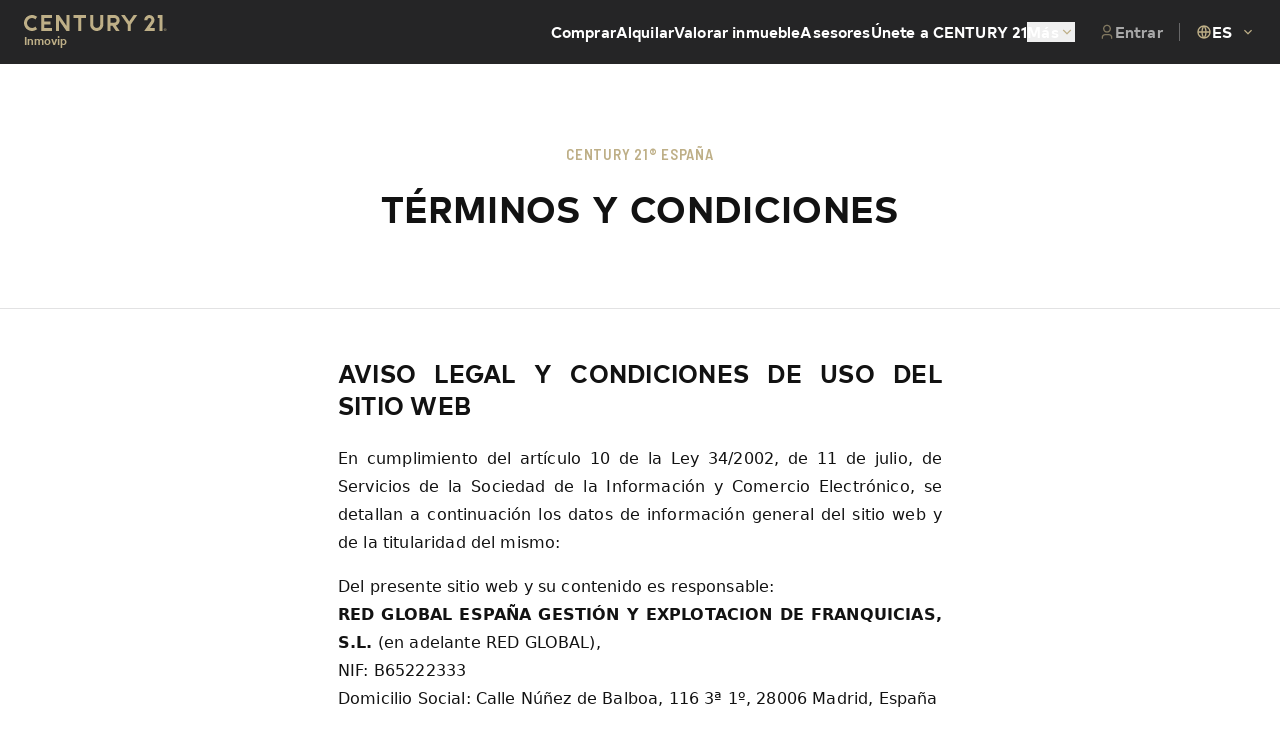

--- FILE ---
content_type: text/html; charset=utf-8
request_url: https://inmovip.century21.es/terminos-y-condiciones
body_size: 18514
content:
<!DOCTYPE html><html id="website" lang="es_ES" translate="no" class="notranslate"><head><meta charSet="utf-8"/><meta name="viewport" content="width=device-width, initial-scale=1"/><meta content="width=device-width, initial-scale=1, maximum-scale=1.0, user-scalable=no" name="viewport"/><link rel="stylesheet" href="/_next/static/css/01c4c034776ba979.css?dpl=dpl_E5HiKacB1qUE9XprcXPH21AdDr9K" data-precedence="next"/><link rel="stylesheet" href="/_next/static/css/c3bc942d7be6f5b0.css?dpl=dpl_E5HiKacB1qUE9XprcXPH21AdDr9K" data-precedence="next"/><link rel="preload" as="script" fetchPriority="low" href="/_next/static/chunks/webpack-f9ca9e9cbcf5ebf5.js?dpl=dpl_E5HiKacB1qUE9XprcXPH21AdDr9K"/><script src="/_next/static/chunks/1dd3208c-b861c7d2b35d6207.js?dpl=dpl_E5HiKacB1qUE9XprcXPH21AdDr9K" async=""></script><script src="/_next/static/chunks/286-6f3bfa0783f3cb96.js?dpl=dpl_E5HiKacB1qUE9XprcXPH21AdDr9K" async=""></script><script src="/_next/static/chunks/main-app-cdf9b20c0e3daebf.js?dpl=dpl_E5HiKacB1qUE9XprcXPH21AdDr9K" async=""></script><script src="/_next/static/chunks/52eacd61-12b6a32eacafabda.js?dpl=dpl_E5HiKacB1qUE9XprcXPH21AdDr9K" async=""></script><script src="/_next/static/chunks/c6ede321-e7784be5ee02b44f.js?dpl=dpl_E5HiKacB1qUE9XprcXPH21AdDr9K" async=""></script><script src="/_next/static/chunks/990a3170-c08db0f3cced9b50.js?dpl=dpl_E5HiKacB1qUE9XprcXPH21AdDr9K" async=""></script><script src="/_next/static/chunks/7d384bb9-546132a27c10cb63.js?dpl=dpl_E5HiKacB1qUE9XprcXPH21AdDr9K" async=""></script><script src="/_next/static/chunks/b6ff252e-7544de1ff58327d5.js?dpl=dpl_E5HiKacB1qUE9XprcXPH21AdDr9K" async=""></script><script src="/_next/static/chunks/d24f3a7f-fc54a0badb2d5c30.js?dpl=dpl_E5HiKacB1qUE9XprcXPH21AdDr9K" async=""></script><script src="/_next/static/chunks/dccfb526-47094c55fb309b51.js?dpl=dpl_E5HiKacB1qUE9XprcXPH21AdDr9K" async=""></script><script src="/_next/static/chunks/9fb599d8-17db78419aeca090.js?dpl=dpl_E5HiKacB1qUE9XprcXPH21AdDr9K" async=""></script><script src="/_next/static/chunks/7031-f194c07d8bfa59ee.js?dpl=dpl_E5HiKacB1qUE9XprcXPH21AdDr9K" async=""></script><script src="/_next/static/chunks/763-2fdcd35d2e568285.js?dpl=dpl_E5HiKacB1qUE9XprcXPH21AdDr9K" async=""></script><script src="/_next/static/chunks/5469-62238e7bf736eebe.js?dpl=dpl_E5HiKacB1qUE9XprcXPH21AdDr9K" async=""></script><script src="/_next/static/chunks/5658-08306fe398c542fc.js?dpl=dpl_E5HiKacB1qUE9XprcXPH21AdDr9K" async=""></script><script src="/_next/static/chunks/2230-9d9ce5acfdd4e64b.js?dpl=dpl_E5HiKacB1qUE9XprcXPH21AdDr9K" async=""></script><script src="/_next/static/chunks/7615-5ccdf9c7da958953.js?dpl=dpl_E5HiKacB1qUE9XprcXPH21AdDr9K" async=""></script><script src="/_next/static/chunks/9432-989cf2f9a6f1e721.js?dpl=dpl_E5HiKacB1qUE9XprcXPH21AdDr9K" async=""></script><script src="/_next/static/chunks/8563-a4c7cdeea9b72174.js?dpl=dpl_E5HiKacB1qUE9XprcXPH21AdDr9K" async=""></script><script src="/_next/static/chunks/6972-77a8ceaa6ba5fea9.js?dpl=dpl_E5HiKacB1qUE9XprcXPH21AdDr9K" async=""></script><script src="/_next/static/chunks/1633-db4d0a232d48fe9c.js?dpl=dpl_E5HiKacB1qUE9XprcXPH21AdDr9K" async=""></script><script src="/_next/static/chunks/5328-b80de95c6f797b56.js?dpl=dpl_E5HiKacB1qUE9XprcXPH21AdDr9K" async=""></script><script src="/_next/static/chunks/3685-194584da000f424f.js?dpl=dpl_E5HiKacB1qUE9XprcXPH21AdDr9K" async=""></script><script src="/_next/static/chunks/3067-af57964d08395732.js?dpl=dpl_E5HiKacB1qUE9XprcXPH21AdDr9K" async=""></script><script src="/_next/static/chunks/7940-f8fcb81545a8cef6.js?dpl=dpl_E5HiKacB1qUE9XprcXPH21AdDr9K" async=""></script><script src="/_next/static/chunks/7927-4b2f7d704cf43fc7.js?dpl=dpl_E5HiKacB1qUE9XprcXPH21AdDr9K" async=""></script><script src="/_next/static/chunks/5841-f6a3e8af6c3a0f19.js?dpl=dpl_E5HiKacB1qUE9XprcXPH21AdDr9K" async=""></script><script src="/_next/static/chunks/app/(root)/layout-9dd3466ff396b539.js?dpl=dpl_E5HiKacB1qUE9XprcXPH21AdDr9K" async=""></script><script src="/_next/static/chunks/1549-44b207f45df192df.js?dpl=dpl_E5HiKacB1qUE9XprcXPH21AdDr9K" async=""></script><script src="/_next/static/chunks/4154-3b87330b29a814a1.js?dpl=dpl_E5HiKacB1qUE9XprcXPH21AdDr9K" async=""></script><script src="/_next/static/chunks/282-3f03135a5035db63.js?dpl=dpl_E5HiKacB1qUE9XprcXPH21AdDr9K" async=""></script><script src="/_next/static/chunks/app/layout-202e5e613d8fd0e0.js?dpl=dpl_E5HiKacB1qUE9XprcXPH21AdDr9K" async=""></script><script src="/_next/static/chunks/1659-70c1b3c6ea4463e6.js?dpl=dpl_E5HiKacB1qUE9XprcXPH21AdDr9K" async=""></script><script src="/_next/static/chunks/8778-a5385f41d5897b51.js?dpl=dpl_E5HiKacB1qUE9XprcXPH21AdDr9K" async=""></script><script src="/_next/static/chunks/app/not-found-5c6a20f4c7eddb2e.js?dpl=dpl_E5HiKacB1qUE9XprcXPH21AdDr9K" async=""></script><title>CENTURY 21® España | Encuentre su casa.</title><meta name="description" content="Encuentre su casa ideal en España con CENTURY 21. Compre, alquile o venda su inmueble con los mejores profesionales del mercado inmobiliario."/><link rel="canonical" href="https://century21.es"/><meta property="og:title" content="CENTURY 21® España | Encuentre su casa."/><meta property="og:description" content="Encuentre su casa ideal en España con CENTURY 21. Compre, alquile o venda su inmueble con los mejores profesionales del mercado inmobiliario."/><meta property="og:url" content="https://century21.es"/><meta property="og:site_name" content="CENTURY 21® España | Encuentre su casa."/><meta property="og:locale" content="es_ES"/><meta property="og:image" content="https://century21.es/home-hero.webp"/><meta property="og:image:width" content="1200"/><meta property="og:image:height" content="630"/><meta property="og:image:alt" content="CENTURY 21® España | Encuentre su casa."/><meta property="og:type" content="website"/><meta name="twitter:card" content="summary_large_image"/><meta name="twitter:title" content="CENTURY 21® España | Encuentre su casa."/><meta name="twitter:description" content="Encuentre su casa ideal en España con CENTURY 21. Compre, alquile o venda su inmueble con los mejores profesionales del mercado inmobiliario."/><meta name="twitter:image" content="https://century21.es/home-hero.webp"/><link rel="icon" href="/favicon.svg"/><meta name="next-size-adjust"/><meta name="googlebot" content="notranslate"/><meta name="google" content="notranslate"/><script src="/_next/static/chunks/polyfills-78c92fac7aa8fdd8.js?dpl=dpl_E5HiKacB1qUE9XprcXPH21AdDr9K" noModule=""></script></head><body class="__variable_f40aa8 __variable_1ad1ac __variable_375ad0 __variable_adfe6a antialiased" id="website"><script>!function(){try{var d=document.documentElement,c=d.classList;c.remove('light','dark');var e=localStorage.getItem('theme');if('system'===e||(!e&&false)){var t='(prefers-color-scheme: dark)',m=window.matchMedia(t);if(m.media!==t||m.matches){d.style.colorScheme = 'dark';c.add('dark')}else{d.style.colorScheme = 'light';c.add('light')}}else if(e){c.add(e|| '')}else{c.add('light')}if(e==='light'||e==='dark'||!e)d.style.colorScheme=e||'light'}catch(e){}}()</script><main><div class="flex flex-col min-h-screen justify-between"><div class="fixed inset-x-0 top-0 h-[64px] bg-grey-600 z-40 transition-all duration-150 opacity-0 invisible"></div><header class="w-full flex items-center h-[64px] top-0 z-50 transition-colors sticky bg-grey-600"><div class="w-full px-4 lg:px-6 flex items-center justify-start lg:justify-between"><button class="lg:hidden mr-4" aria-label="Toggle menu"><svg viewBox="0 0 24 24" xmlns="http://www.w3.org/2000/svg" width="24" height="24" fill="currentColor" class="remixicon w-6 h-6 text-white"><path d="M3 4H21V6H3V4ZM3 11H21V13H3V11ZM3 18H21V20H3V18Z"></path></svg></button><a aria-label="Century21 Homepage" href="/"><div class="flex gap-4 items-center"><div class="flex flex-col"><svg class="text-gold-600" width="143" height="16" viewBox="0 0 143 16" fill="none" xmlns="http://www.w3.org/2000/svg"><path d="M76.2667 9.40707C76.2667 11.358 74.6794 12.9453 72.7285 12.9453C70.7772 12.9453 69.1902 11.358 69.1902 9.40707V0.000135422H66.1355V9.40707C66.1355 13.0423 69.0933 16 72.7285 16C76.3636 16 79.3214 13.0423 79.3214 9.40707V0.000135422H76.2667V9.40707Z" fill="currentColor"></path><path d="M7.99768 3.05472C9.30684 3.05472 10.4986 3.56661 11.3838 4.40025L13.1377 1.87127C11.7478 0.703416 9.95485 0 7.99768 0C3.58081 0 0 3.58081 0 7.99768C0 12.4146 3.58081 15.9954 7.99768 15.9954C9.95485 15.9954 11.7478 15.2919 13.1377 14.1244L11.3838 11.5955C10.4986 12.4288 9.30684 12.941 7.99768 12.941C5.27199 12.941 3.05472 10.7234 3.05472 7.99768C3.05472 5.27199 5.27199 3.05472 7.99768 3.05472Z" fill="currentColor"></path><path d="M42.4486 10.7502L35.0061 0.000143051H31.9514V15.9958H35.0061V5.24581L42.4486 15.9958H45.5033V0.000143051H42.4486V10.7502Z" fill="currentColor"></path><path d="M49.57 0.000366211V3.05508H54.291V15.9957H57.3457V3.05508H62.0666V0.000366211H49.57Z" fill="currentColor"></path><path d="M133.818 0.000366211V3.05508H135.481V15.9957H138.536V0.000366211H133.818Z" fill="currentColor"></path><path d="M17.2124 0.000366211V15.9957H27.8762V12.9414H20.2671V9.52541H26.3762V6.47069H20.2671V3.05508H27.8762V0.000366211H17.2124Z" fill="currentColor"></path><path d="M90.2998 7.68542H86.4495V3.05486H90.2998C91.5764 3.05486 92.615 4.09353 92.615 5.37014C92.615 6.64675 91.5764 7.68542 90.2998 7.68542ZM95.6694 5.37014C95.6694 2.40928 93.2606 0.000488281 90.2998 0.000488281H83.3948V15.9958H86.4495V10.7401H88.3997L92.038 15.9958H95.6694L91.8687 10.506C94.0665 9.83308 95.6694 7.78552 95.6694 5.37014Z" fill="currentColor"></path><path d="M109.66 0.000366211L105.182 6.46965L100.703 0.000366211H97.0713L103.654 9.50913V15.9957H106.709V9.50913L113.291 0.000366211H109.66Z" fill="currentColor"></path><path d="M129.494 7.99251L129.573 7.87821C130.116 7.07228 130.434 6.10184 130.434 5.05658C130.434 4.64478 130.384 4.24441 130.291 3.86102C129.754 1.64583 127.758 0.000366211 125.378 0.000366211C122.585 0.000366211 120.322 2.26404 120.322 5.05658C120.322 5.11962 120.323 5.1823 120.326 5.2443H123.385C123.38 5.18265 123.376 5.11996 123.376 5.05658C123.376 3.9528 124.275 3.05508 125.378 3.05508C126.482 3.05508 127.432 3.89046 127.379 5.05658C127.356 5.57124 126.907 6.36159 126.736 6.61096C126.565 6.86032 120.238 15.9957 120.238 15.9957H130.733V12.9414H126.067L129.494 7.99251Z" fill="currentColor"></path><path d="M140.764 14.5808H141.042C141.175 14.5808 141.266 14.5608 141.315 14.5213C141.363 14.4814 141.387 14.4291 141.387 14.3637C141.387 14.3218 141.376 14.284 141.352 14.2508C141.329 14.2172 141.297 14.1929 141.255 14.1763C141.214 14.16 141.137 14.1521 141.025 14.1521H140.764V14.5808ZM140.535 15.3805V13.9592H141.023C141.19 13.9592 141.311 13.9723 141.385 13.9986C141.46 14.025 141.52 14.0707 141.564 14.1361C141.608 14.2013 141.63 14.2709 141.63 14.3439C141.63 14.4485 141.593 14.5386 141.52 14.6158C141.445 14.6927 141.347 14.7357 141.224 14.7454C141.274 14.7661 141.315 14.7914 141.345 14.8202C141.402 14.8766 141.472 14.9705 141.555 15.1024L141.728 15.3805H141.448L141.322 15.1565C141.223 14.9805 141.144 14.87 141.083 14.8257C141.041 14.7928 140.979 14.7765 140.899 14.7765H140.764V15.3805H140.535ZM141.114 13.5481C140.929 13.5481 140.748 13.5955 140.572 13.6907C140.397 13.7856 140.259 13.9218 140.16 14.0984C140.061 14.2754 140.011 14.4593 140.011 14.6508C140.011 14.8409 140.06 15.0231 140.158 15.1973C140.255 15.3722 140.391 15.508 140.566 15.6057C140.741 15.7026 140.924 15.7515 141.114 15.7515C141.305 15.7515 141.487 15.7026 141.662 15.6057C141.837 15.508 141.973 15.3722 142.07 15.1973C142.167 15.0231 142.215 14.8409 142.215 14.6508C142.215 14.4593 142.166 14.2754 142.067 14.0984C141.969 13.9218 141.831 13.7856 141.655 13.6907C141.478 13.5955 141.298 13.5481 141.114 13.5481ZM141.114 13.3292C141.336 13.3292 141.552 13.3863 141.764 13.4999C141.974 13.6139 142.139 13.7763 142.257 13.9883C142.374 14.1999 142.434 14.4208 142.434 14.6508C142.434 14.878 142.376 15.0972 142.259 15.3075C142.143 15.5173 141.981 15.6805 141.771 15.7961C141.562 15.9125 141.343 15.9707 141.114 15.9707C140.886 15.9707 140.667 15.9125 140.457 15.7961C140.248 15.6805 140.084 15.5173 139.968 15.3075C139.851 15.0972 139.793 14.878 139.793 14.6508C139.793 14.4208 139.852 14.1999 139.97 13.9883C140.089 13.7763 140.253 13.6139 140.465 13.4999C140.676 13.3863 140.892 13.3292 141.114 13.3292Z" fill="currentColor"></path></svg><p class="text-gold-600 text-[11px] font-typold mt-0.5">Inmovip</p></div></div></a><nav class="items-center gap-6 hidden lg:flex"><a class="button-md font-bold text-white" href="/comprar">Comprar</a><a class="button-md font-bold text-white" href="/alquilar">Alquilar</a><a class="button-md font-bold text-white" href="/estimar-inmueble">Valorar inmueble</a><a class="button-md font-bold text-white" href="/asesores">Asesores</a><a class="button-md font-bold text-white" href="/unete-a-nosotros">Únete a CENTURY 21</a><button type="button" id="radix-:R1jopsmkq:" aria-haspopup="menu" aria-expanded="false" data-state="closed" class="button-md font-bold text-white flex items-center gap-1">Más<svg viewBox="0 0 24 24" xmlns="http://www.w3.org/2000/svg" width="24" height="24" fill="currentColor" class="remixicon w-4 h-4 text-gold-600 transition-transform duration-150"><path d="M11.9999 13.1714L16.9497 8.22168L18.3639 9.63589L11.9999 15.9999L5.63599 9.63589L7.0502 8.22168L11.9999 13.1714Z"></path></svg></button><div class="flex items-center ml-[24px]"><a class="button-md flex items-center gap-1 font-bold text-white cursor-not-allowed opacity-60" data-state="closed" href="/login"><svg viewBox="0 0 24 24" xmlns="http://www.w3.org/2000/svg" width="24" height="24" fill="currentColor" class="remixicon w-4 h-4 fill-gold-600"><path d="M20 22H18V20C18 18.3431 16.6569 17 15 17H9C7.34315 17 6 18.3431 6 20V22H4V20C4 17.2386 6.23858 15 9 15H15C17.7614 15 20 17.2386 20 20V22ZM12 13C8.68629 13 6 10.3137 6 7C6 3.68629 8.68629 1 12 1C15.3137 1 18 3.68629 18 7C18 10.3137 15.3137 13 12 13ZM12 11C14.2091 11 16 9.20914 16 7C16 4.79086 14.2091 3 12 3C9.79086 3 8 4.79086 8 7C8 9.20914 9.79086 11 12 11Z"></path></svg><span>Entrar</span></a><div class="h-[18px] mx-4 w-px bg-grey-400"></div><div class="col-span-4 lg:col-span-12 flex justify-center"><button type="button" role="combobox" aria-controls="radix-:Rtopsmkq:" aria-expanded="false" aria-autocomplete="none" dir="ltr" data-state="closed" class="!flex !outline-none items-center justify-between whitespace-nowrap border border-border bg-transparent py-[4px] placeholder:text-muted-foreground _focus:outline-none disabled:cursor-not-allowed disabled:opacity-50 [&amp;&gt;span]:line-clamp-1 w-auto h-[48px] button-lg text-[16px] border-none px-0 pt-0 pb-0"><div class="button-md flex items-center gap-1 font-bold text-white"><svg stroke="currentColor" fill="currentColor" stroke-width="0" viewBox="0 0 24 24" class="w-4 h-4 fill-gold-600" height="1em" width="1em" xmlns="http://www.w3.org/2000/svg"><path d="M12 22C6.47715 22 2 17.5228 2 12C2 6.47715 6.47715 2 12 2C17.5228 2 22 6.47715 22 12C22 17.5228 17.5228 22 12 22ZM9.71002 19.6674C8.74743 17.6259 8.15732 15.3742 8.02731 13H4.06189C4.458 16.1765 6.71639 18.7747 9.71002 19.6674ZM10.0307 13C10.1811 15.4388 10.8778 17.7297 12 19.752C13.1222 17.7297 13.8189 15.4388 13.9693 13H10.0307ZM19.9381 13H15.9727C15.8427 15.3742 15.2526 17.6259 14.29 19.6674C17.2836 18.7747 19.542 16.1765 19.9381 13ZM4.06189 11H8.02731C8.15732 8.62577 8.74743 6.37407 9.71002 4.33256C6.71639 5.22533 4.458 7.8235 4.06189 11ZM10.0307 11H13.9693C13.8189 8.56122 13.1222 6.27025 12 4.24799C10.8778 6.27025 10.1811 8.56122 10.0307 11ZM14.29 4.33256C15.2526 6.37407 15.8427 8.62577 15.9727 11H19.9381C19.542 7.8235 17.2836 5.22533 14.29 4.33256Z"></path></svg><span>ES</span></div><svg stroke="currentColor" fill="currentColor" stroke-width="0" viewBox="0 0 24 24" class="h-4 w-4 text-gold-600 ml-2" aria-hidden="true" height="1em" width="1em" xmlns="http://www.w3.org/2000/svg"><path fill="none" d="M0 0h24v24H0z"></path><path d="M16.59 8.59 12 13.17 7.41 8.59 6 10l6 6 6-6z"></path></svg></button><div></div><select aria-hidden="true" tabindex="-1" style="position:absolute;border:0;width:1px;height:1px;padding:0;margin:-1px;overflow:hidden;clip:rect(0, 0, 0, 0);white-space:nowrap;word-wrap:normal"></select></div></div></nav></div></header><div class="lg:hidden fixed inset-x-0 top-[64px] w-full h-[calc(100%-64px)] bg-grey-600 z-[9999] border-t border-grey-500 transition-all duration-150 overflow-hidden opacity-0 invisible"><nav class="flex flex-col justify-between h-full p-4 overflow-y-auto"><ul class="flex flex-col gap-4 mb-auto"><li><a class="button-lg font-bold text-white capitalize" href="/comprar">Comprar</a></li><li><a class="button-lg font-bold text-white capitalize" href="/alquilar">Alquilar</a></li><li><a class="button-lg font-bold text-white capitalize" href="/estimar-inmueble">Valorar inmueble</a></li><li><a class="button-lg font-bold text-white capitalize" href="/asesores">Asesores</a></li><li><a class="button-lg font-bold text-white capitalize" href="/unete-a-nosotros">Únete a CENTURY 21</a></li><li><div data-orientation="vertical"><div data-state="closed" data-orientation="vertical" class="border-b border-border border-none"><h3 data-orientation="vertical" data-state="closed" class="flex w-full"><button type="button" aria-controls="radix-:Rsspsmkq:" aria-expanded="false" data-state="closed" data-orientation="vertical" id="radix-:Rcspsmkq:" class="flex flex-1 items-center justify-between transition-all [&amp;[data-state=open]&gt;svg]:rotate-180 gap-4 text-left h5 font-bold text-white p-0" data-radix-collection-item="">Más<svg viewBox="0 0 24 24" xmlns="http://www.w3.org/2000/svg" width="24" height="24" fill="currentColor" class="remixicon h-4 w-4 shrink-0 transition-transform duration-200 text-gold-600"><path d="M11.9999 13.1714L16.9497 8.22168L18.3639 9.63589L11.9999 15.9999L5.63599 9.63589L7.0502 8.22168L11.9999 13.1714Z"></path></svg></button></h3><div data-state="closed" id="radix-:Rsspsmkq:" hidden="" role="region" aria-labelledby="radix-:Rcspsmkq:" data-orientation="vertical" class="overflow-hidden text-sm transition-all data-[state=closed]:animate-accordion-up data-[state=open]:animate-accordion-down" style="--radix-accordion-content-height:var(--radix-collapsible-content-height);--radix-accordion-content-width:var(--radix-collapsible-content-width)"></div></div></div></li></ul><div class="flex items-center"><a class="button-md flex items-center gap-1 font-bold text-white cursor-not-allowed opacity-60" data-state="closed" href="/login"><svg viewBox="0 0 24 24" xmlns="http://www.w3.org/2000/svg" width="24" height="24" fill="currentColor" class="remixicon w-4 h-4 fill-gold-600"><path d="M20 22H18V20C18 18.3431 16.6569 17 15 17H9C7.34315 17 6 18.3431 6 20V22H4V20C4 17.2386 6.23858 15 9 15H15C17.7614 15 20 17.2386 20 20V22ZM12 13C8.68629 13 6 10.3137 6 7C6 3.68629 8.68629 1 12 1C15.3137 1 18 3.68629 18 7C18 10.3137 15.3137 13 12 13ZM12 11C14.2091 11 16 9.20914 16 7C16 4.79086 14.2091 3 12 3C9.79086 3 8 4.79086 8 7C8 9.20914 9.79086 11 12 11Z"></path></svg><span>Entrar</span></a><div class="h-[18px] mx-4 w-px bg-grey-400"></div><div class="col-span-4 lg:col-span-12 flex justify-center"><button type="button" role="combobox" aria-controls="radix-:R7cpsmkq:" aria-expanded="false" aria-autocomplete="none" dir="ltr" data-state="closed" class="!flex !outline-none items-center justify-between whitespace-nowrap border border-border bg-transparent py-[4px] placeholder:text-muted-foreground _focus:outline-none disabled:cursor-not-allowed disabled:opacity-50 [&amp;&gt;span]:line-clamp-1 w-auto h-[48px] button-lg text-[16px] border-none px-0 pt-0 pb-0"><div class="button-md flex items-center gap-1 font-bold text-white"><svg stroke="currentColor" fill="currentColor" stroke-width="0" viewBox="0 0 24 24" class="w-4 h-4 fill-gold-600" height="1em" width="1em" xmlns="http://www.w3.org/2000/svg"><path d="M12 22C6.47715 22 2 17.5228 2 12C2 6.47715 6.47715 2 12 2C17.5228 2 22 6.47715 22 12C22 17.5228 17.5228 22 12 22ZM9.71002 19.6674C8.74743 17.6259 8.15732 15.3742 8.02731 13H4.06189C4.458 16.1765 6.71639 18.7747 9.71002 19.6674ZM10.0307 13C10.1811 15.4388 10.8778 17.7297 12 19.752C13.1222 17.7297 13.8189 15.4388 13.9693 13H10.0307ZM19.9381 13H15.9727C15.8427 15.3742 15.2526 17.6259 14.29 19.6674C17.2836 18.7747 19.542 16.1765 19.9381 13ZM4.06189 11H8.02731C8.15732 8.62577 8.74743 6.37407 9.71002 4.33256C6.71639 5.22533 4.458 7.8235 4.06189 11ZM10.0307 11H13.9693C13.8189 8.56122 13.1222 6.27025 12 4.24799C10.8778 6.27025 10.1811 8.56122 10.0307 11ZM14.29 4.33256C15.2526 6.37407 15.8427 8.62577 15.9727 11H19.9381C19.542 7.8235 17.2836 5.22533 14.29 4.33256Z"></path></svg><span>ES</span></div><svg stroke="currentColor" fill="currentColor" stroke-width="0" viewBox="0 0 24 24" class="h-4 w-4 text-gold-600 ml-2" aria-hidden="true" height="1em" width="1em" xmlns="http://www.w3.org/2000/svg"><path fill="none" d="M0 0h24v24H0z"></path><path d="M16.59 8.59 12 13.17 7.41 8.59 6 10l6 6 6-6z"></path></svg></button><div></div><select aria-hidden="true" tabindex="-1" style="position:absolute;border:0;width:1px;height:1px;padding:0;margin:-1px;overflow:hidden;clip:rect(0, 0, 0, 0);white-space:nowrap;word-wrap:normal"></select></div></div></nav></div><div class="flex-1"><div class="border-b border-grey-200 py-20"><div class="container"><div class="site-grid"><div class="col-span-4 lg:col-span-6 text-center md:col-span-4 lg:col-start-4"><p class="tagline-5 text-gold-600 mb-6">CENTURY 21® ESPAÑA</p><h1 class="h2">TÉRMINOS Y CONDICIONES</h1></div></div></div></div><div class="py-12"><div class="container"><div class="site-grid text-justify"><div class="col-span-4 lg:col-span-6 lg:col-start-4"><h2 class="h3 mb-6">AVISO LEGAL Y CONDICIONES DE USO DEL SITIO WEB</h2><p class="body-base-relaxed">En cumplimiento del artículo 10 de la Ley 34/2002, de 11 de julio, de Servicios de la Sociedad de la Información y Comercio Electrónico, se detallan a continuación los datos de información general del sitio web y de la titularidad del mismo:</p><p class="body-base-relaxed mt-4">Del presente sitio web y su contenido es responsable:<br/><b>RED GLOBAL ESPAÑA GESTIÓN Y EXPLOTACION DE FRANQUICIAS, S.L.</b> <!-- -->(en adelante RED GLOBAL),<br/>NIF: B65222333<br/>Domicilio Social: Calle Núñez de Balboa, 116 3ª 1º, 28006 Madrid, España<br/>Inscrita en el Registro Mercantil de BARCELONA, Tomo 38630, Folio 173, hoja B391536<br/>e-mail:<!-- --> <a href="mailto:general@century21.es" class="link text-blue-200">general@century21.es</a></p><p class="body-base-relaxed mt-4">Pueden ponerse en contacto con nosotros en el domicilio reseñado, llamando al teléfono 0034 91 546 4021 (de lunes a viernes, en horario 09:00 a 18:00 horas), enviando un correo electrónico a:</p><ul class="body-base-relaxed ml-6 mt-2 list-disc"><li>Asuntos generales:<!-- --> <a href="mailto:general@century21.es" class="link text-blue-200">general@century21.es</a></li><li>Reclamaciones:<!-- --> <a href="mailto:sarf@century21.es" class="link text-blue-200">sarf@century21.es</a></li><li>Protección de Datos: A la Atención del Delegado de protección de datos:<!-- --> <a href="mailto:protecciondatos@century21.es" class="link text-blue-200">protecciondatos@century21.es</a> <!-- -->o<!-- --> <a href="mailto:dpd@datalider.es" class="link text-blue-200">dpd@datalider.es</a></li></ul><h2 class="tagline-3 mt-12 mb-6">Términos y condiciones de uso</h2><p class="body-base-relaxed">El acceso y utilización de este sitio web atribuye a la persona visitante la condición de usuaria. Ello supone que la persona usuaria acepta las condiciones de uso vigentes en cada momento y se compromete a hacer un uso adecuado de los contenidos del sitio web y a observar y cumplir rigurosamente cuanto se disponga en este aviso y en las normas que sean de aplicación.</p><p class="body-base-relaxed mt-4">Asimismo, la persona usuaria se compromete a:</p><ul class="body-base-relaxed ml-6 mt-2 list-disc"><li>Suministrar información veraz sobre los datos de registro y mantener los mismos actualizados.</li><li>No difundir contenidos contrarios a la ley o a la dignidad de la persona; que sean discriminatorios por razón de nacimiento, raza, sexo, religión, opinión o cualquier otra condición o circunstancia personal o social; o que, de cualquier modo, sean contrarios a la ley y al orden público; y cualesquiera otros que, a juicio de RED GLOBAL, sean inadecuados para su publicación.</li></ul><p class="body-base-relaxed mt-4">RED GLOBAL se reserva el derecho a efectuar las modificaciones que estime convenientes, añadiendo, cambiando o eliminando contenidos o servicios prestados a través del sitio web; así como el de retirar cualquier aportación o comentario que contravenga las reglas descritas anteriormente.</p><p class="body-base-relaxed mt-4">RED GLOBAL no se hará responsable en ningún caso de las opiniones vertidas por usuarios/as a través de las herramientas de participación ofrecidas por el sitio web.</p><p class="body-base-relaxed mt-4">El sitio web requiere que las personas usuarias se inscriban, registren datos personales o rellenen formularios.<br/>El sitio web ofrece espacios para recibir y responder comentarios u otro sistema para la interacción de los usuarios.<br/>El acceso al sitio web es libre y gratuito en todas sus partes, contenidos, etc.<br/>La web no está pensada para uso por personas que sean menores de edad. La persona usuaria declara, bajo su propia responsabilidad, ser mayor de edad y disponer de la capacidad de obrar suficiente para vincularse a las presentes condiciones.</p><h2 class="tagline-3 mt-12 mb-6">Política de privacidad y protección de datos</h2><p class="body-base-relaxed">En cumplimiento de lo dispuesto por el Reglamento 2016/679, del Parlamento Europeo y del Consejo, de 27 de abril de 2016 y de la Ley Orgánica 2/2018 de 5 de diciembre de protección de datos personales y garantía de los derechos digitales, le informamos de que los datos personales que nos proporciona se incorporan a ficheros y tratamientos de los que es responsable RED GLOBAL, cuyos datos identificativos y registrales encabezan este aviso legal.</p><p class="body-base-relaxed mt-4">RED GLOBAL, a través de los formularios que pone a disposición en esta web, puede recopilar información personal con la finalidad de adecuar nuestras ofertas comerciales a sus peticiones para poder ofrecerle un servicio más personalizado y eficaz. En este sitio web se recopilan los datos siguientes: nombre de usuario y contraseña, nombre y apellidos, dirección postal y de correo electrónico, número de teléfono, localidad y provincia de residencia y otros identificativos.</p><p class="body-base-relaxed mt-4">La persona usuaria proporciona la información solicitada voluntariamente. La negativa a suministrarla tiene como única consecuencia no recibir información ajustada a sus preferencias ni los servicios que ofrece el sitio web.</p><p class="body-base-relaxed mt-4">Así mismo le informamos de que sus datos personales pueden ser cedidos a las empresas que componen la red de Franquicias y Agentes de CENTURY 21 con los mismos fines. Cada oficina es jurídica y financieramente independiente.</p><p class="body-base-relaxed mt-4">Al cumplimentar los datos personales solicitados y marcar la casilla correspondiente, la persona usuaria acepta de modo expreso e inequívoco que sus datos personales sean tratados por RED GLOBAL con los siguientes fines:</p><ul class="body-base-relaxed ml-6 mt-2 list-disc"><li>Ofrecerle la mejor experiencia de (navegación, compra, etc.)</li><li>Gestionar su cuenta en CENTURY 21</li><li>Permitirnos elaborar, perfeccionar, gestionar, proporcionar y mejorar nuestros servicios, elaboración de estadísticas de uso</li><li>Contactar con el usuario en caso de que se produzca cualquier incidencia en el servicio contratado</li><li>Atender las consultas del usuario</li><li>Enviar al usuario comunicaciones comerciales por cualquier medio que nos haya facilitado</li><li>Permitir la participación de la persona interesada en procesos de selección de agentes o recibir información sobre la franquicia</li></ul><p class="body-base-relaxed mt-4">RED GLOBAL, en cuanto responsable del tratamiento de los datos de carácter personal, está obligada a guardar secreto profesional respecto de todos ellos, así como a guardarlos, obligaciones que subsistirán aun después de finalizar las relaciones del usuario con RED GLOBAL.</p><p class="body-base-relaxed mt-4">Podrá ejercitar los derechos de acceso, rectificación, limitación, supresión, cancelación, portabilidad y oposición y revocar el consentimiento prestado, dirigiendo un escrito a las direcciones indicadas en el encabezamiento, indicando el derecho que se solicita, o a través de la dirección de correo electrónico:<!-- --> <a href="mailto:protecciondatos@century21.es" class="link text-blue-200">protecciondatos@century21.es</a> <!-- -->o<!-- --> <a href="mailto:dpd@datalider.es" class="link text-blue-200">dpd@datalider.es</a>. En ocasiones, y con la finalidad de acreditar la identidad de la persona solicitante, se puede pedir la exhibición del DNI u otro documento equivalente que la identifique.</p><p class="body-base-relaxed mt-4">Puede consultar en nuestra página web una información más extensa sobre la política de privacidad de RED GLOBAL.</p><h2 class="tagline-3 mt-12 mb-6">Política de cookies</h2><p class="body-base-relaxed">Esta página web emplea cookies. Existe un apartado específico en el que se informa de su existencia, su naturaleza y la manera de desactivarlas o limitarlas.</p><h2 class="tagline-3 mt-12 mb-6">Política de enlaces</h2><p class="body-base-relaxed">El sitio web puede contener enlaces a otros sitios web con políticas de privacidad diferentes a la de éste. RED GLOBAL no se hace responsable del contenido o prácticas de los sitios enlazados y se recomienda al usuario la lectura detallada de la política de privacidad de cualquier sitio web al que acceda desde éste.</p><h2 class="tagline-3 mt-12 mb-6">Propiedad intelectual e industrial</h2><p class="body-base-relaxed">Este sitio web es propiedad de RED GLOBAL ESPAÑA GESTIÓN Y EXPLOTACION DE FRANQUICIAS, S.L.<br/>La denominación, el diseño y los logotipos que componen este sitio web son marcas debidamente registradas. Su uso indebido podrá ser perseguido de conformidad con la legislación vigente.</p><p class="body-base-relaxed mt-4">Los derechos de propiedad intelectual y marcas de terceros están destacados y el usuario debe respetarlos, en cualquier caso.</p><p class="body-base-relaxed mt-4">Queda prohibido reproducir, comunicar públicamente, distribuir, ceder o transmitir, modificar o suprimir la información, contenido u advertencias del sitio web, salvo autorización previa, expresa y escrita de RED GLOBAL.</p><h2 class="tagline-3 mt-12 mb-6">Normativa aplicada</h2><p class="body-base-relaxed">Reglamento UE 2016/679, de 27 Abr. (protección de las personas físicas en lo que respecta al tratamiento de datos personales y a la libre circulación de estos datos, y por el que se deroga la Directiva 95/46/CE -Reglamento general de protección de datos-) y Ley Orgánica 3/2018 de 5 de diciembre de protección de datos personales y garantía de los derechos digitales.<br/>Ley de servicios de la sociedad de la información y comercio electrónico.</p><h2 class="tagline-3 mt-12 mb-6">Fuero</h2><p class="body-base-relaxed">Las partes renuncian a cualquier fuero y se someten para resolver cualquier controversia derivada de la interpretación de este documento a los juzgados y tribunales de Barcelona.</p></div></div></div></div></div><footer class="bg-grey-100 py-16"><div class="container"><div class="site-grid"><div class="col-span-4 md:col-span-6 lg:col-span-3"><a aria-label="CENTURY 21 Homepage" href="/"><div class="flex flex-col"><svg class="text-black" width="143" height="16" viewBox="0 0 143 16" fill="none" xmlns="http://www.w3.org/2000/svg"><path d="M76.2667 9.40707C76.2667 11.358 74.6794 12.9453 72.7285 12.9453C70.7772 12.9453 69.1902 11.358 69.1902 9.40707V0.000135422H66.1355V9.40707C66.1355 13.0423 69.0933 16 72.7285 16C76.3636 16 79.3214 13.0423 79.3214 9.40707V0.000135422H76.2667V9.40707Z" fill="currentColor"></path><path d="M7.99768 3.05472C9.30684 3.05472 10.4986 3.56661 11.3838 4.40025L13.1377 1.87127C11.7478 0.703416 9.95485 0 7.99768 0C3.58081 0 0 3.58081 0 7.99768C0 12.4146 3.58081 15.9954 7.99768 15.9954C9.95485 15.9954 11.7478 15.2919 13.1377 14.1244L11.3838 11.5955C10.4986 12.4288 9.30684 12.941 7.99768 12.941C5.27199 12.941 3.05472 10.7234 3.05472 7.99768C3.05472 5.27199 5.27199 3.05472 7.99768 3.05472Z" fill="currentColor"></path><path d="M42.4486 10.7502L35.0061 0.000143051H31.9514V15.9958H35.0061V5.24581L42.4486 15.9958H45.5033V0.000143051H42.4486V10.7502Z" fill="currentColor"></path><path d="M49.57 0.000366211V3.05508H54.291V15.9957H57.3457V3.05508H62.0666V0.000366211H49.57Z" fill="currentColor"></path><path d="M133.818 0.000366211V3.05508H135.481V15.9957H138.536V0.000366211H133.818Z" fill="currentColor"></path><path d="M17.2124 0.000366211V15.9957H27.8762V12.9414H20.2671V9.52541H26.3762V6.47069H20.2671V3.05508H27.8762V0.000366211H17.2124Z" fill="currentColor"></path><path d="M90.2998 7.68542H86.4495V3.05486H90.2998C91.5764 3.05486 92.615 4.09353 92.615 5.37014C92.615 6.64675 91.5764 7.68542 90.2998 7.68542ZM95.6694 5.37014C95.6694 2.40928 93.2606 0.000488281 90.2998 0.000488281H83.3948V15.9958H86.4495V10.7401H88.3997L92.038 15.9958H95.6694L91.8687 10.506C94.0665 9.83308 95.6694 7.78552 95.6694 5.37014Z" fill="currentColor"></path><path d="M109.66 0.000366211L105.182 6.46965L100.703 0.000366211H97.0713L103.654 9.50913V15.9957H106.709V9.50913L113.291 0.000366211H109.66Z" fill="currentColor"></path><path d="M129.494 7.99251L129.573 7.87821C130.116 7.07228 130.434 6.10184 130.434 5.05658C130.434 4.64478 130.384 4.24441 130.291 3.86102C129.754 1.64583 127.758 0.000366211 125.378 0.000366211C122.585 0.000366211 120.322 2.26404 120.322 5.05658C120.322 5.11962 120.323 5.1823 120.326 5.2443H123.385C123.38 5.18265 123.376 5.11996 123.376 5.05658C123.376 3.9528 124.275 3.05508 125.378 3.05508C126.482 3.05508 127.432 3.89046 127.379 5.05658C127.356 5.57124 126.907 6.36159 126.736 6.61096C126.565 6.86032 120.238 15.9957 120.238 15.9957H130.733V12.9414H126.067L129.494 7.99251Z" fill="currentColor"></path><path d="M140.764 14.5808H141.042C141.175 14.5808 141.266 14.5608 141.315 14.5213C141.363 14.4814 141.387 14.4291 141.387 14.3637C141.387 14.3218 141.376 14.284 141.352 14.2508C141.329 14.2172 141.297 14.1929 141.255 14.1763C141.214 14.16 141.137 14.1521 141.025 14.1521H140.764V14.5808ZM140.535 15.3805V13.9592H141.023C141.19 13.9592 141.311 13.9723 141.385 13.9986C141.46 14.025 141.52 14.0707 141.564 14.1361C141.608 14.2013 141.63 14.2709 141.63 14.3439C141.63 14.4485 141.593 14.5386 141.52 14.6158C141.445 14.6927 141.347 14.7357 141.224 14.7454C141.274 14.7661 141.315 14.7914 141.345 14.8202C141.402 14.8766 141.472 14.9705 141.555 15.1024L141.728 15.3805H141.448L141.322 15.1565C141.223 14.9805 141.144 14.87 141.083 14.8257C141.041 14.7928 140.979 14.7765 140.899 14.7765H140.764V15.3805H140.535ZM141.114 13.5481C140.929 13.5481 140.748 13.5955 140.572 13.6907C140.397 13.7856 140.259 13.9218 140.16 14.0984C140.061 14.2754 140.011 14.4593 140.011 14.6508C140.011 14.8409 140.06 15.0231 140.158 15.1973C140.255 15.3722 140.391 15.508 140.566 15.6057C140.741 15.7026 140.924 15.7515 141.114 15.7515C141.305 15.7515 141.487 15.7026 141.662 15.6057C141.837 15.508 141.973 15.3722 142.07 15.1973C142.167 15.0231 142.215 14.8409 142.215 14.6508C142.215 14.4593 142.166 14.2754 142.067 14.0984C141.969 13.9218 141.831 13.7856 141.655 13.6907C141.478 13.5955 141.298 13.5481 141.114 13.5481ZM141.114 13.3292C141.336 13.3292 141.552 13.3863 141.764 13.4999C141.974 13.6139 142.139 13.7763 142.257 13.9883C142.374 14.1999 142.434 14.4208 142.434 14.6508C142.434 14.878 142.376 15.0972 142.259 15.3075C142.143 15.5173 141.981 15.6805 141.771 15.7961C141.562 15.9125 141.343 15.9707 141.114 15.9707C140.886 15.9707 140.667 15.9125 140.457 15.7961C140.248 15.6805 140.084 15.5173 139.968 15.3075C139.851 15.0972 139.793 14.878 139.793 14.6508C139.793 14.4208 139.852 14.1999 139.97 13.9883C140.089 13.7763 140.253 13.6139 140.465 13.4999C140.676 13.3863 140.892 13.3292 141.114 13.3292Z" fill="currentColor"></path></svg><p class="text-black text-[11px] font-typold-extended mt-0.5">Inmovip</p></div></a></div><div class="col-span-4 lg:col-span-9 grid grid-cols-1 md:grid-cols-2 gap-8 md:gap-16 lg:flex lg:justify-between mt-8 lg:mt-0"><div class="lg:hidden w-full"><div class="w-full" data-orientation="vertical"><div data-state="closed" data-orientation="vertical" class="border-b border-border"><h3 data-orientation="vertical" data-state="closed" class="flex w-full"><button type="button" aria-controls="radix-:R4l5psmkq:" aria-expanded="false" data-state="closed" data-orientation="vertical" id="radix-:Rl5psmkq:" class="flex flex-1 items-center justify-between py-4 font-medium transition-all [&amp;[data-state=open]&gt;svg]:rotate-180 gap-4 text-left h5" data-radix-collection-item="">General<svg viewBox="0 0 24 24" xmlns="http://www.w3.org/2000/svg" width="24" height="24" fill="currentColor" class="remixicon h-4 w-4 shrink-0 transition-transform duration-200 text-gold-600"><path d="M11.9999 13.1714L16.9497 8.22168L18.3639 9.63589L11.9999 15.9999L5.63599 9.63589L7.0502 8.22168L11.9999 13.1714Z"></path></svg></button></h3><div data-state="closed" id="radix-:R4l5psmkq:" hidden="" role="region" aria-labelledby="radix-:Rl5psmkq:" data-orientation="vertical" class="overflow-hidden text-sm transition-all data-[state=closed]:animate-accordion-up data-[state=open]:animate-accordion-down" style="--radix-accordion-content-height:var(--radix-collapsible-content-height);--radix-accordion-content-width:var(--radix-collapsible-content-width)"></div></div><div data-state="closed" data-orientation="vertical" class="border-b border-border"><h3 data-orientation="vertical" data-state="closed" class="flex w-full"><button type="button" aria-controls="radix-:R555psmkq:" aria-expanded="false" data-state="closed" data-orientation="vertical" id="radix-:R155psmkq:" class="flex flex-1 items-center justify-between py-4 font-medium transition-all [&amp;[data-state=open]&gt;svg]:rotate-180 gap-4 text-left h5" data-radix-collection-item="">Recursos<svg viewBox="0 0 24 24" xmlns="http://www.w3.org/2000/svg" width="24" height="24" fill="currentColor" class="remixicon h-4 w-4 shrink-0 transition-transform duration-200 text-gold-600"><path d="M11.9999 13.1714L16.9497 8.22168L18.3639 9.63589L11.9999 15.9999L5.63599 9.63589L7.0502 8.22168L11.9999 13.1714Z"></path></svg></button></h3><div data-state="closed" id="radix-:R555psmkq:" hidden="" role="region" aria-labelledby="radix-:R155psmkq:" data-orientation="vertical" class="overflow-hidden text-sm transition-all data-[state=closed]:animate-accordion-up data-[state=open]:animate-accordion-down" style="--radix-accordion-content-height:var(--radix-collapsible-content-height);--radix-accordion-content-width:var(--radix-collapsible-content-width)"></div></div><div data-state="closed" data-orientation="vertical" class="border-b border-border"><h3 data-orientation="vertical" data-state="closed" class="flex w-full"><button type="button" aria-controls="radix-:R5l5psmkq:" aria-expanded="false" data-state="closed" data-orientation="vertical" id="radix-:R1l5psmkq:" class="flex flex-1 items-center justify-between py-4 font-medium transition-all [&amp;[data-state=open]&gt;svg]:rotate-180 gap-4 text-left h5" data-radix-collection-item="">Sobre CENTURY 21<svg viewBox="0 0 24 24" xmlns="http://www.w3.org/2000/svg" width="24" height="24" fill="currentColor" class="remixicon h-4 w-4 shrink-0 transition-transform duration-200 text-gold-600"><path d="M11.9999 13.1714L16.9497 8.22168L18.3639 9.63589L11.9999 15.9999L5.63599 9.63589L7.0502 8.22168L11.9999 13.1714Z"></path></svg></button></h3><div data-state="closed" id="radix-:R5l5psmkq:" hidden="" role="region" aria-labelledby="radix-:R1l5psmkq:" data-orientation="vertical" class="overflow-hidden text-sm transition-all data-[state=closed]:animate-accordion-up data-[state=open]:animate-accordion-down" style="--radix-accordion-content-height:var(--radix-collapsible-content-height);--radix-accordion-content-width:var(--radix-collapsible-content-width)"></div></div><div data-state="closed" data-orientation="vertical" class="border-b border-border"><h3 data-orientation="vertical" data-state="closed" class="flex w-full"><button type="button" aria-controls="radix-:R655psmkq:" aria-expanded="false" data-state="closed" data-orientation="vertical" id="radix-:R255psmkq:" class="flex flex-1 items-center justify-between py-4 font-medium transition-all [&amp;[data-state=open]&gt;svg]:rotate-180 gap-4 text-left h5" data-radix-collection-item="">Equipo CENTURY 21<svg viewBox="0 0 24 24" xmlns="http://www.w3.org/2000/svg" width="24" height="24" fill="currentColor" class="remixicon h-4 w-4 shrink-0 transition-transform duration-200 text-gold-600"><path d="M11.9999 13.1714L16.9497 8.22168L18.3639 9.63589L11.9999 15.9999L5.63599 9.63589L7.0502 8.22168L11.9999 13.1714Z"></path></svg></button></h3><div data-state="closed" id="radix-:R655psmkq:" hidden="" role="region" aria-labelledby="radix-:R255psmkq:" data-orientation="vertical" class="overflow-hidden text-sm transition-all data-[state=closed]:animate-accordion-up data-[state=open]:animate-accordion-down" style="--radix-accordion-content-height:var(--radix-collapsible-content-height);--radix-accordion-content-width:var(--radix-collapsible-content-width)"></div></div></div></div><nav class="hidden lg:flex flex-col gap-6"><span class="h5">General</span><ul class="flex flex-col gap-2"><li><a class="body-sm link" href="/comprar">Comprar</a></li><li><a class="body-sm link" href="/alquilar">Alquilar</a></li><li><a class="body-sm link" href="/vender">Vender</a></li><li><a class="body-sm link" href="/obra-nueva">Obra nueva</a></li><li><a class="body-sm link" href="/contactanos">Contacte-nos</a></li></ul></nav><nav class="hidden lg:flex flex-col gap-6"><span class="h5">Recursos</span><ul class="flex flex-col gap-2"><li><a class="body-sm link" href="/guia-comprar-casa">Guia para comprar casa</a></li><li><a class="body-sm link" href="/guia-vender-casa">Guia para vender casa</a></li><li><a class="body-sm link" href="/informes">Estudios</a></li><li><a class="body-sm link" href="/blog">Blog</a></li></ul></nav><nav class="hidden lg:flex flex-col gap-6"><span class="h5">Sobre CENTURY 21</span><ul class="flex flex-col gap-2"><li><a class="body-sm link" href="/marca">La marca CENTURY 21</a></li><li><a class="body-sm link" href="/iberia">CENTURY 21 Iberia</a></li><li><a class="body-sm link" href="https://www.century21global.com">CENTURY 21 Global</a></li></ul></nav><nav class="hidden lg:flex flex-col gap-6"><span class="h5">Equipo CENTURY 21</span><ul class="flex flex-col gap-2"><li><a class="body-sm link" href="/unete-a-nosotros">Únete a CENTURY 21</a></li><li><a class="body-sm link" href="/agencias">Agencias</a></li><li><a class="body-sm link" href="/asesores">Asesores</a></li></ul></nav></div><nav class="col-span-4 md:col-span-12 flex justify-center items-center gap-6 mt-16"><a target="_blank" href="https://www.facebook.com/C21Espana/"><svg stroke="currentColor" fill="currentColor" stroke-width="0" viewBox="0 0 24 24" class="w-6 h-6 text-black hover:text-gold-600 transition-colors" height="1em" width="1em" xmlns="http://www.w3.org/2000/svg"><path d="M14 13.5H16.5L17.5 9.5H14V7.5C14 6.47062 14 5.5 16 5.5H17.5V2.1401C17.1743 2.09685 15.943 2 14.6429 2C11.9284 2 10 3.65686 10 6.69971V9.5H7V13.5H10V22H14V13.5Z"></path></svg></a><a target="_blank" href="https://www.instagram.com/C21Espana/"><svg stroke="currentColor" fill="currentColor" stroke-width="0" viewBox="0 0 24 24" class="w-6 h-6 text-black hover:text-gold-600 transition-colors" height="1em" width="1em" xmlns="http://www.w3.org/2000/svg"><path d="M12.001 9C10.3436 9 9.00098 10.3431 9.00098 12C9.00098 13.6573 10.3441 15 12.001 15C13.6583 15 15.001 13.6569 15.001 12C15.001 10.3427 13.6579 9 12.001 9ZM12.001 7C14.7614 7 17.001 9.2371 17.001 12C17.001 14.7605 14.7639 17 12.001 17C9.24051 17 7.00098 14.7629 7.00098 12C7.00098 9.23953 9.23808 7 12.001 7ZM18.501 6.74915C18.501 7.43926 17.9402 7.99917 17.251 7.99917C16.5609 7.99917 16.001 7.4384 16.001 6.74915C16.001 6.0599 16.5617 5.5 17.251 5.5C17.9393 5.49913 18.501 6.0599 18.501 6.74915ZM12.001 4C9.5265 4 9.12318 4.00655 7.97227 4.0578C7.18815 4.09461 6.66253 4.20007 6.17416 4.38967C5.74016 4.55799 5.42709 4.75898 5.09352 5.09255C4.75867 5.4274 4.55804 5.73963 4.3904 6.17383C4.20036 6.66332 4.09493 7.18811 4.05878 7.97115C4.00703 9.0752 4.00098 9.46105 4.00098 12C4.00098 14.4745 4.00753 14.8778 4.05877 16.0286C4.0956 16.8124 4.2012 17.3388 4.39034 17.826C4.5591 18.2606 4.7605 18.5744 5.09246 18.9064C5.42863 19.2421 5.74179 19.4434 6.17187 19.6094C6.66619 19.8005 7.19148 19.9061 7.97212 19.9422C9.07618 19.9939 9.46203 20 12.001 20C14.4755 20 14.8788 19.9934 16.0296 19.9422C16.8117 19.9055 17.3385 19.7996 17.827 19.6106C18.2604 19.4423 18.5752 19.2402 18.9074 18.9085C19.2436 18.5718 19.4445 18.2594 19.6107 17.8283C19.8013 17.3358 19.9071 16.8098 19.9432 16.0289C19.9949 14.9248 20.001 14.5389 20.001 12C20.001 9.52552 19.9944 9.12221 19.9432 7.97137C19.9064 7.18906 19.8005 6.66149 19.6113 6.17318C19.4434 5.74038 19.2417 5.42635 18.9084 5.09255C18.573 4.75715 18.2616 4.55693 17.8271 4.38942C17.338 4.19954 16.8124 4.09396 16.0298 4.05781C14.9258 4.00605 14.5399 4 12.001 4ZM12.001 2C14.7176 2 15.0568 2.01 16.1235 2.06C17.1876 2.10917 17.9135 2.2775 18.551 2.525C19.2101 2.77917 19.7668 3.1225 20.3226 3.67833C20.8776 4.23417 21.221 4.7925 21.476 5.45C21.7226 6.08667 21.891 6.81333 21.941 7.8775C21.9885 8.94417 22.001 9.28333 22.001 12C22.001 14.7167 21.991 15.0558 21.941 16.1225C21.8918 17.1867 21.7226 17.9125 21.476 18.55C21.2218 19.2092 20.8776 19.7658 20.3226 20.3217C19.7668 20.8767 19.2076 21.22 18.551 21.475C17.9135 21.7217 17.1876 21.89 16.1235 21.94C15.0568 21.9875 14.7176 22 12.001 22C9.28431 22 8.94514 21.99 7.87848 21.94C6.81431 21.8908 6.08931 21.7217 5.45098 21.475C4.79264 21.2208 4.23514 20.8767 3.67931 20.3217C3.12348 19.7658 2.78098 19.2067 2.52598 18.55C2.27848 17.9125 2.11098 17.1867 2.06098 16.1225C2.01348 15.0558 2.00098 14.7167 2.00098 12C2.00098 9.28333 2.01098 8.94417 2.06098 7.8775C2.11014 6.8125 2.27848 6.0875 2.52598 5.45C2.78014 4.79167 3.12348 4.23417 3.67931 3.67833C4.23514 3.1225 4.79348 2.78 5.45098 2.525C6.08848 2.2775 6.81348 2.11 7.87848 2.06C8.94514 2.0125 9.28431 2 12.001 2Z"></path></svg></a><a target="_blank" href="https://www.linkedin.com/company/century-21-es/"><svg stroke="currentColor" fill="currentColor" stroke-width="0" viewBox="0 0 24 24" class="w-6 h-6 text-black hover:text-gold-600 transition-colors" height="1em" width="1em" xmlns="http://www.w3.org/2000/svg"><path d="M6.94048 4.99993C6.94011 5.81424 6.44608 6.54702 5.69134 6.85273C4.9366 7.15845 4.07187 6.97605 3.5049 6.39155C2.93793 5.80704 2.78195 4.93715 3.1105 4.19207C3.43906 3.44699 4.18654 2.9755 5.00048 2.99993C6.08155 3.03238 6.94097 3.91837 6.94048 4.99993ZM7.00048 8.47993H3.00048V20.9999H7.00048V8.47993ZM13.3205 8.47993H9.34048V20.9999H13.2805V14.4299C13.2805 10.7699 18.0505 10.4299 18.0505 14.4299V20.9999H22.0005V13.0699C22.0005 6.89993 14.9405 7.12993 13.2805 10.1599L13.3205 8.47993Z"></path></svg></a><a target="_blank" href="https://twitter.com/C21Espana/"><svg stroke="currentColor" fill="currentColor" stroke-width="0" viewBox="0 0 24 24" class="w-6 h-6 text-black hover:text-gold-600 transition-colors" height="1em" width="1em" xmlns="http://www.w3.org/2000/svg"><path d="M8 2H1L9.26086 13.0145L1.44995 21.9999H4.09998L10.4883 14.651L16 22H23L14.3917 10.5223L21.8001 2H19.1501L13.1643 8.88578L8 2ZM17 20L5 4H7L19 20H17Z"></path></svg></a><a target="_blank" href="https://www.youtube.com/C21Espana/"><svg stroke="currentColor" fill="currentColor" stroke-width="0" viewBox="0 0 24 24" class="w-6 h-6 text-black hover:text-gold-600 transition-colors" height="1em" width="1em" xmlns="http://www.w3.org/2000/svg"><path d="M12.2439 4C12.778 4.00294 14.1143 4.01586 15.5341 4.07273L16.0375 4.09468C17.467 4.16236 18.8953 4.27798 19.6037 4.4755C20.5486 4.74095 21.2913 5.5155 21.5423 6.49732C21.942 8.05641 21.992 11.0994 21.9982 11.8358L21.9991 11.9884L21.9991 11.9991C21.9991 11.9991 21.9991 12.0028 21.9991 12.0099L21.9982 12.1625C21.992 12.8989 21.942 15.9419 21.5423 17.501C21.2878 18.4864 20.5451 19.261 19.6037 19.5228C18.8953 19.7203 17.467 19.8359 16.0375 19.9036L15.5341 19.9255C14.1143 19.9824 12.778 19.9953 12.2439 19.9983L12.0095 19.9991L11.9991 19.9991C11.9991 19.9991 11.9956 19.9991 11.9887 19.9991L11.7545 19.9983C10.6241 19.9921 5.89772 19.941 4.39451 19.5228C3.4496 19.2573 2.70692 18.4828 2.45587 17.501C2.0562 15.9419 2.00624 12.8989 2 12.1625V11.8358C2.00624 11.0994 2.0562 8.05641 2.45587 6.49732C2.7104 5.51186 3.45308 4.73732 4.39451 4.4755C5.89772 4.05723 10.6241 4.00622 11.7545 4H12.2439ZM9.99911 8.49914V15.4991L15.9991 11.9991L9.99911 8.49914Z"></path></svg></a></nav><nav class="col-span-4 md:col-span-12 flex flex-col lg:flex-row justify-center items-center gap-6 py-8 border-y border-grey-200 mt-2"><a class="body-sm link" href="/terminos-y-condiciones"><span class="block sm:hidden">Terms &amp; Conditions<!-- --> </span><span class="hidden sm:inline">Aviso Legal Y Condiciones de uso del sitio web www.century21.es</span></a><a class="body-sm link" href="/privacy">Política de Privacidad</a><a class="body-sm link" href="/cookies">Política de Cookies</a></nav><div class="col-span-4 md:col-span-12 flex flex-col justify-center items-center gap-2"><svg class="text-gold-600 my-16 w-24 h-auto" width="96" height="121" viewBox="0 0 96 121" fill="none" xmlns="http://www.w3.org/2000/svg"><path d="M51.1734 76.2728L62.3119 60.183L62.5695 59.8119C64.3373 57.191 65.3701 54.0359 65.3701 50.6373C65.3701 49.2973 65.2094 47.9975 64.9069 46.7496C63.1604 39.5461 56.6706 34.1978 48.9305 34.1978C39.8505 34.1978 32.4909 41.5573 32.4909 50.6373C32.4909 50.843 32.4957 51.0462 32.5028 51.2495H42.4525C42.4336 51.0486 42.4218 50.8453 42.4218 50.6373C42.4218 47.0497 45.3406 44.131 48.9282 44.131C52.5158 44.131 55.6047 46.8465 55.4345 50.6373C55.3589 52.3106 53.8983 54.8796 53.3429 55.6902C52.7875 56.5009 32.2168 86.2037 32.2168 86.2037H43.8753H60.3456L67.223 76.2728H51.1686H51.1734Z" fill="currentColor"></path><path d="M76.5935 34.1978H76.4848L69.6074 44.1286H78.2479V86.206H88.1788V34.1978H76.5935Z" fill="currentColor"></path><path d="M79.766 106.524C73.574 109.143 66.992 110.471 60.2021 110.471C53.4121 110.471 46.8301 109.143 40.6381 106.524C34.6541 103.993 29.2774 100.368 24.657 95.7471C20.0366 91.1267 16.4112 85.7501 13.8801 79.766C11.2614 73.574 9.93323 66.992 9.93323 60.2021C9.93323 53.4121 11.2614 46.8301 13.8801 40.6381C16.4112 34.6541 20.0366 29.2774 24.657 24.657C29.2774 20.0366 34.6541 16.4112 40.6381 13.8801C46.8301 11.2614 53.4121 9.93323 60.2021 9.93323C66.992 9.93323 73.574 11.2614 79.766 13.8801C82.5406 15.0547 85.1829 16.4656 87.6833 18.101L93.3436 9.94269C83.8381 3.66086 72.4467 0 60.2021 0C26.9542 0 0 26.9542 0 60.2021C0 93.4499 26.9542 120.404 60.2021 120.404C72.9643 120.404 84.7953 116.429 94.5347 109.656L88.8744 101.5C86.0289 103.48 82.9849 105.163 79.7637 106.524H79.766Z" fill="currentColor"></path><path d="M94.7921 81.5483C95.1679 81.7563 95.4633 82.0517 95.6784 82.4298C95.8934 82.8103 96.0021 83.2381 96.0021 83.7155C96.0021 84.1929 95.8934 84.623 95.6784 85.0035C95.4633 85.3817 95.1679 85.6747 94.7921 85.8851C94.4163 86.093 93.9933 86.197 93.5206 86.197C93.0479 86.197 92.6272 86.0907 92.2491 85.8851C91.8733 85.6747 91.5779 85.3817 91.3628 85.0035C91.1478 84.623 91.0391 84.1953 91.0391 83.7155C91.0391 83.2357 91.1478 82.8103 91.3628 82.4298C91.5779 82.0517 91.8733 81.7563 92.2491 81.5483C92.6272 81.3403 93.0503 81.2363 93.5206 81.2363C93.9909 81.2363 94.4163 81.3427 94.7921 81.5483ZM94.5676 85.5164C94.8748 85.3439 95.1159 85.1004 95.2908 84.7885C95.4633 84.4789 95.5507 84.122 95.5507 83.7179C95.5507 83.3137 95.4633 82.9592 95.2908 82.6473C95.1159 82.3377 94.8748 82.0942 94.5676 81.9217C94.2603 81.7468 93.9106 81.6594 93.5206 81.6594C93.1306 81.6594 92.7832 81.7468 92.4689 81.9217C92.1593 82.0942 91.9182 82.3377 91.7481 82.6473C91.5755 82.9592 91.4905 83.3161 91.4905 83.7179C91.4905 84.1196 91.5755 84.4789 91.7481 84.7885C91.9182 85.1004 92.1593 85.3439 92.4689 85.5164C92.7809 85.6913 93.133 85.7787 93.5206 85.7787C93.9082 85.7787 94.2603 85.6913 94.5676 85.5164ZM94.3572 83.7013C94.2367 83.8408 94.0713 83.9282 93.8586 83.9636L94.6503 85.039H94.0973L93.3599 83.9826H92.9699V85.039H92.5303V82.3826H93.66C93.9247 82.3826 94.1374 82.4558 94.3005 82.5976C94.4612 82.7394 94.5416 82.9332 94.5416 83.1696C94.5416 83.3823 94.4825 83.5572 94.362 83.699M92.9723 83.5619H93.66C93.946 83.5619 94.0902 83.4319 94.0902 83.1719C94.0902 83.049 94.0524 82.9569 93.9744 82.8907C93.8987 82.8269 93.7948 82.7938 93.6577 82.7938H92.9699V83.5619H92.9723Z" fill="currentColor"></path></svg><div class="mb-4"><div class="col-span-4 lg:col-span-12 flex justify-center"><button type="button" role="combobox" aria-controls="radix-:Ralpsmkq:" aria-expanded="false" aria-autocomplete="none" dir="ltr" data-state="closed" class="!flex !outline-none items-center justify-between whitespace-nowrap border border-border bg-transparent py-[4px] placeholder:text-muted-foreground _focus:outline-none disabled:cursor-not-allowed disabled:opacity-50 [&amp;&gt;span]:line-clamp-1 w-auto h-[48px] button-lg text-[16px] px-[24px] pt-[10px] pb-[13px]"><div class="flex items-center gap-2"><svg stroke="currentColor" fill="currentColor" stroke-width="0" viewBox="0 0 24 24" class="w-4 h-4 mr-2 text-brand" height="1em" width="1em" xmlns="http://www.w3.org/2000/svg"><path d="M12 22C6.47715 22 2 17.5228 2 12C2 6.47715 6.47715 2 12 2C17.5228 2 22 6.47715 22 12C22 17.5228 17.5228 22 12 22ZM9.71002 19.6674C8.74743 17.6259 8.15732 15.3742 8.02731 13H4.06189C4.458 16.1765 6.71639 18.7747 9.71002 19.6674ZM10.0307 13C10.1811 15.4388 10.8778 17.7297 12 19.752C13.1222 17.7297 13.8189 15.4388 13.9693 13H10.0307ZM19.9381 13H15.9727C15.8427 15.3742 15.2526 17.6259 14.29 19.6674C17.2836 18.7747 19.542 16.1765 19.9381 13ZM4.06189 11H8.02731C8.15732 8.62577 8.74743 6.37407 9.71002 4.33256C6.71639 5.22533 4.458 7.8235 4.06189 11ZM10.0307 11H13.9693C13.8189 8.56122 13.1222 6.27025 12 4.24799C10.8778 6.27025 10.1811 8.56122 10.0307 11ZM14.29 4.33256C15.2526 6.37407 15.8427 8.62577 15.9727 11H19.9381C19.542 7.8235 17.2836 5.22533 14.29 4.33256Z"></path></svg>Español</div><svg stroke="currentColor" fill="currentColor" stroke-width="0" viewBox="0 0 24 24" class="h-4 w-4 text-gold-600 ml-2" aria-hidden="true" height="1em" width="1em" xmlns="http://www.w3.org/2000/svg"><path fill="none" d="M0 0h24v24H0z"></path><path d="M16.59 8.59 12 13.17 7.41 8.59 6 10l6 6 6-6z"></path></svg></button><div></div><select aria-hidden="true" tabindex="-1" style="position:absolute;border:0;width:1px;height:1px;padding:0;margin:-1px;overflow:hidden;clip:rect(0, 0, 0, 0);white-space:nowrap;word-wrap:normal"></select></div></div><span class="body-xs text-grey-300">© <!-- -->2026<!-- --> <!-- -->CENTURY 21<!-- --> <!-- -->España</span><span class="body-xs text-grey-300 text-center">Red Global España, S.L.</span><span class="body-xs text-grey-300 text-center">INMO VIP BCN S.L.</span></div></div></div></footer></div></main><section aria-label="Notifications alt+T" tabindex="-1" aria-live="polite" aria-relevant="additions text" aria-atomic="false"></section><script src="/_next/static/chunks/webpack-f9ca9e9cbcf5ebf5.js?dpl=dpl_E5HiKacB1qUE9XprcXPH21AdDr9K" async=""></script><script>(self.__next_f=self.__next_f||[]).push([0]);self.__next_f.push([2,null])</script><script>self.__next_f.push([1,"1:HL[\"/_next/static/media/1340f29d070bac2f-s.p.woff2\",\"font\",{\"crossOrigin\":\"\",\"type\":\"font/woff2\"}]\n2:HL[\"/_next/static/media/52f8cf394b3641e4-s.p.woff2\",\"font\",{\"crossOrigin\":\"\",\"type\":\"font/woff2\"}]\n3:HL[\"/_next/static/media/582cea9dd8b2ac63-s.p.woff2\",\"font\",{\"crossOrigin\":\"\",\"type\":\"font/woff2\"}]\n4:HL[\"/_next/static/media/61d96c4884191721-s.p.woff2\",\"font\",{\"crossOrigin\":\"\",\"type\":\"font/woff2\"}]\n5:HL[\"/_next/static/css/01c4c034776ba979.css?dpl=dpl_E5HiKacB1qUE9XprcXPH21AdDr9K\",\"style\"]\n6:HL[\"/_next/static/css/c3bc942d7be6f5b0.css?dpl=dpl_E5HiKacB1qUE9XprcXPH21AdDr9K\",\"style\"]\n"])</script><script>self.__next_f.push([1,"7:I[89562,[],\"\"]\na:I[78703,[],\"\"]\nb:I[53751,[],\"\"]\n"])</script><script>self.__next_f.push([1,"c:I[44016,[\"4800\",\"static/chunks/52eacd61-12b6a32eacafabda.js?dpl=dpl_E5HiKacB1qUE9XprcXPH21AdDr9K\",\"1697\",\"static/chunks/c6ede321-e7784be5ee02b44f.js?dpl=dpl_E5HiKacB1qUE9XprcXPH21AdDr9K\",\"9488\",\"static/chunks/990a3170-c08db0f3cced9b50.js?dpl=dpl_E5HiKacB1qUE9XprcXPH21AdDr9K\",\"5458\",\"static/chunks/7d384bb9-546132a27c10cb63.js?dpl=dpl_E5HiKacB1qUE9XprcXPH21AdDr9K\",\"1322\",\"static/chunks/b6ff252e-7544de1ff58327d5.js?dpl=dpl_E5HiKacB1qUE9XprcXPH21AdDr9K\",\"1736\",\"static/chunks/d24f3a7f-fc54a0badb2d5c30.js?dpl=dpl_E5HiKacB1qUE9XprcXPH21AdDr9K\",\"9804\",\"static/chunks/dccfb526-47094c55fb309b51.js?dpl=dpl_E5HiKacB1qUE9XprcXPH21AdDr9K\",\"3436\",\"static/chunks/9fb599d8-17db78419aeca090.js?dpl=dpl_E5HiKacB1qUE9XprcXPH21AdDr9K\",\"7031\",\"static/chunks/7031-f194c07d8bfa59ee.js?dpl=dpl_E5HiKacB1qUE9XprcXPH21AdDr9K\",\"763\",\"static/chunks/763-2fdcd35d2e568285.js?dpl=dpl_E5HiKacB1qUE9XprcXPH21AdDr9K\",\"5469\",\"static/chunks/5469-62238e7bf736eebe.js?dpl=dpl_E5HiKacB1qUE9XprcXPH21AdDr9K\",\"5658\",\"static/chunks/5658-08306fe398c542fc.js?dpl=dpl_E5HiKacB1qUE9XprcXPH21AdDr9K\",\"2230\",\"static/chunks/2230-9d9ce5acfdd4e64b.js?dpl=dpl_E5HiKacB1qUE9XprcXPH21AdDr9K\",\"7615\",\"static/chunks/7615-5ccdf9c7da958953.js?dpl=dpl_E5HiKacB1qUE9XprcXPH21AdDr9K\",\"9432\",\"static/chunks/9432-989cf2f9a6f1e721.js?dpl=dpl_E5HiKacB1qUE9XprcXPH21AdDr9K\",\"8563\",\"static/chunks/8563-a4c7cdeea9b72174.js?dpl=dpl_E5HiKacB1qUE9XprcXPH21AdDr9K\",\"6972\",\"static/chunks/6972-77a8ceaa6ba5fea9.js?dpl=dpl_E5HiKacB1qUE9XprcXPH21AdDr9K\",\"1633\",\"static/chunks/1633-db4d0a232d48fe9c.js?dpl=dpl_E5HiKacB1qUE9XprcXPH21AdDr9K\",\"5328\",\"static/chunks/5328-b80de95c6f797b56.js?dpl=dpl_E5HiKacB1qUE9XprcXPH21AdDr9K\",\"3685\",\"static/chunks/3685-194584da000f424f.js?dpl=dpl_E5HiKacB1qUE9XprcXPH21AdDr9K\",\"3067\",\"static/chunks/3067-af57964d08395732.js?dpl=dpl_E5HiKacB1qUE9XprcXPH21AdDr9K\",\"7940\",\"static/chunks/7940-f8fcb81545a8cef6.js?dpl=dpl_E5HiKacB1qUE9XprcXPH21AdDr9K\",\"7927\",\"static/chunks/7927-4b2f7d704cf43fc7.js?dpl=dpl_E5HiKacB1qUE9XprcXPH21AdDr9K\",\"5841\",\"static/chunks/5841-f6a3e8af6c3a0f19.js?dpl=dpl_E5HiKacB1qUE9XprcXPH21AdDr9K\",\"8332\",\"static/chunks/app/(root)/layout-9dd3466ff396b539.js?dpl=dpl_E5HiKacB1qUE9XprcXPH21AdDr9K\"],\"default\"]\n"])</script><script>self.__next_f.push([1,"d:I[27116,[\"4800\",\"static/chunks/52eacd61-12b6a32eacafabda.js?dpl=dpl_E5HiKacB1qUE9XprcXPH21AdDr9K\",\"1697\",\"static/chunks/c6ede321-e7784be5ee02b44f.js?dpl=dpl_E5HiKacB1qUE9XprcXPH21AdDr9K\",\"9488\",\"static/chunks/990a3170-c08db0f3cced9b50.js?dpl=dpl_E5HiKacB1qUE9XprcXPH21AdDr9K\",\"5458\",\"static/chunks/7d384bb9-546132a27c10cb63.js?dpl=dpl_E5HiKacB1qUE9XprcXPH21AdDr9K\",\"1322\",\"static/chunks/b6ff252e-7544de1ff58327d5.js?dpl=dpl_E5HiKacB1qUE9XprcXPH21AdDr9K\",\"1736\",\"static/chunks/d24f3a7f-fc54a0badb2d5c30.js?dpl=dpl_E5HiKacB1qUE9XprcXPH21AdDr9K\",\"9804\",\"static/chunks/dccfb526-47094c55fb309b51.js?dpl=dpl_E5HiKacB1qUE9XprcXPH21AdDr9K\",\"3436\",\"static/chunks/9fb599d8-17db78419aeca090.js?dpl=dpl_E5HiKacB1qUE9XprcXPH21AdDr9K\",\"7031\",\"static/chunks/7031-f194c07d8bfa59ee.js?dpl=dpl_E5HiKacB1qUE9XprcXPH21AdDr9K\",\"763\",\"static/chunks/763-2fdcd35d2e568285.js?dpl=dpl_E5HiKacB1qUE9XprcXPH21AdDr9K\",\"5469\",\"static/chunks/5469-62238e7bf736eebe.js?dpl=dpl_E5HiKacB1qUE9XprcXPH21AdDr9K\",\"5658\",\"static/chunks/5658-08306fe398c542fc.js?dpl=dpl_E5HiKacB1qUE9XprcXPH21AdDr9K\",\"2230\",\"static/chunks/2230-9d9ce5acfdd4e64b.js?dpl=dpl_E5HiKacB1qUE9XprcXPH21AdDr9K\",\"7615\",\"static/chunks/7615-5ccdf9c7da958953.js?dpl=dpl_E5HiKacB1qUE9XprcXPH21AdDr9K\",\"9432\",\"static/chunks/9432-989cf2f9a6f1e721.js?dpl=dpl_E5HiKacB1qUE9XprcXPH21AdDr9K\",\"8563\",\"static/chunks/8563-a4c7cdeea9b72174.js?dpl=dpl_E5HiKacB1qUE9XprcXPH21AdDr9K\",\"6972\",\"static/chunks/6972-77a8ceaa6ba5fea9.js?dpl=dpl_E5HiKacB1qUE9XprcXPH21AdDr9K\",\"1633\",\"static/chunks/1633-db4d0a232d48fe9c.js?dpl=dpl_E5HiKacB1qUE9XprcXPH21AdDr9K\",\"5328\",\"static/chunks/5328-b80de95c6f797b56.js?dpl=dpl_E5HiKacB1qUE9XprcXPH21AdDr9K\",\"3685\",\"static/chunks/3685-194584da000f424f.js?dpl=dpl_E5HiKacB1qUE9XprcXPH21AdDr9K\",\"3067\",\"static/chunks/3067-af57964d08395732.js?dpl=dpl_E5HiKacB1qUE9XprcXPH21AdDr9K\",\"7940\",\"static/chunks/7940-f8fcb81545a8cef6.js?dpl=dpl_E5HiKacB1qUE9XprcXPH21AdDr9K\",\"7927\",\"static/chunks/7927-4b2f7d704cf43fc7.js?dpl=dpl_E5HiKacB1qUE9XprcXPH21AdDr9K\",\"5841\",\"static/chunks/5841-f6a3e8af6c3a0f19.js?dpl=dpl_E5HiKacB1qUE9XprcXPH21AdDr9K\",\"8332\",\"static/chunks/app/(root)/layout-9dd3466ff396b539.js?dpl=dpl_E5HiKacB1qUE9XprcXPH21AdDr9K\"],\"Footer\"]\n"])</script><script>self.__next_f.push([1,"e:I[12549,[\"4800\",\"static/chunks/52eacd61-12b6a32eacafabda.js?dpl=dpl_E5HiKacB1qUE9XprcXPH21AdDr9K\",\"1697\",\"static/chunks/c6ede321-e7784be5ee02b44f.js?dpl=dpl_E5HiKacB1qUE9XprcXPH21AdDr9K\",\"9488\",\"static/chunks/990a3170-c08db0f3cced9b50.js?dpl=dpl_E5HiKacB1qUE9XprcXPH21AdDr9K\",\"5458\",\"static/chunks/7d384bb9-546132a27c10cb63.js?dpl=dpl_E5HiKacB1qUE9XprcXPH21AdDr9K\",\"1322\",\"static/chunks/b6ff252e-7544de1ff58327d5.js?dpl=dpl_E5HiKacB1qUE9XprcXPH21AdDr9K\",\"1736\",\"static/chunks/d24f3a7f-fc54a0badb2d5c30.js?dpl=dpl_E5HiKacB1qUE9XprcXPH21AdDr9K\",\"9804\",\"static/chunks/dccfb526-47094c55fb309b51.js?dpl=dpl_E5HiKacB1qUE9XprcXPH21AdDr9K\",\"3436\",\"static/chunks/9fb599d8-17db78419aeca090.js?dpl=dpl_E5HiKacB1qUE9XprcXPH21AdDr9K\",\"7031\",\"static/chunks/7031-f194c07d8bfa59ee.js?dpl=dpl_E5HiKacB1qUE9XprcXPH21AdDr9K\",\"763\",\"static/chunks/763-2fdcd35d2e568285.js?dpl=dpl_E5HiKacB1qUE9XprcXPH21AdDr9K\",\"5469\",\"static/chunks/5469-62238e7bf736eebe.js?dpl=dpl_E5HiKacB1qUE9XprcXPH21AdDr9K\",\"5658\",\"static/chunks/5658-08306fe398c542fc.js?dpl=dpl_E5HiKacB1qUE9XprcXPH21AdDr9K\",\"2230\",\"static/chunks/2230-9d9ce5acfdd4e64b.js?dpl=dpl_E5HiKacB1qUE9XprcXPH21AdDr9K\",\"7615\",\"static/chunks/7615-5ccdf9c7da958953.js?dpl=dpl_E5HiKacB1qUE9XprcXPH21AdDr9K\",\"9432\",\"static/chunks/9432-989cf2f9a6f1e721.js?dpl=dpl_E5HiKacB1qUE9XprcXPH21AdDr9K\",\"8563\",\"static/chunks/8563-a4c7cdeea9b72174.js?dpl=dpl_E5HiKacB1qUE9XprcXPH21AdDr9K\",\"6972\",\"static/chunks/6972-77a8ceaa6ba5fea9.js?dpl=dpl_E5HiKacB1qUE9XprcXPH21AdDr9K\",\"1633\",\"static/chunks/1633-db4d0a232d48fe9c.js?dpl=dpl_E5HiKacB1qUE9XprcXPH21AdDr9K\",\"5328\",\"static/chunks/5328-b80de95c6f797b56.js?dpl=dpl_E5HiKacB1qUE9XprcXPH21AdDr9K\",\"3685\",\"static/chunks/3685-194584da000f424f.js?dpl=dpl_E5HiKacB1qUE9XprcXPH21AdDr9K\",\"3067\",\"static/chunks/3067-af57964d08395732.js?dpl=dpl_E5HiKacB1qUE9XprcXPH21AdDr9K\",\"7940\",\"static/chunks/7940-f8fcb81545a8cef6.js?dpl=dpl_E5HiKacB1qUE9XprcXPH21AdDr9K\",\"7927\",\"static/chunks/7927-4b2f7d704cf43fc7.js?dpl=dpl_E5HiKacB1qUE9XprcXPH21AdDr9K\",\"5841\",\"static/chunks/5841-f6a3e8af6c3a0f19.js?dpl=dpl_E5HiKacB1qUE9XprcXPH21AdDr9K\",\"8332\",\"static/chunks/app/(root)/layout-9dd3466ff396b539.js?dpl=dpl_E5HiKacB1qUE9XprcXPH21AdDr9K\"],\"default\"]\n"])</script><script>self.__next_f.push([1,"f:I[59957,[\"4800\",\"static/chunks/52eacd61-12b6a32eacafabda.js?dpl=dpl_E5HiKacB1qUE9XprcXPH21AdDr9K\",\"1697\",\"static/chunks/c6ede321-e7784be5ee02b44f.js?dpl=dpl_E5HiKacB1qUE9XprcXPH21AdDr9K\",\"9488\",\"static/chunks/990a3170-c08db0f3cced9b50.js?dpl=dpl_E5HiKacB1qUE9XprcXPH21AdDr9K\",\"5458\",\"static/chunks/7d384bb9-546132a27c10cb63.js?dpl=dpl_E5HiKacB1qUE9XprcXPH21AdDr9K\",\"1322\",\"static/chunks/b6ff252e-7544de1ff58327d5.js?dpl=dpl_E5HiKacB1qUE9XprcXPH21AdDr9K\",\"1736\",\"static/chunks/d24f3a7f-fc54a0badb2d5c30.js?dpl=dpl_E5HiKacB1qUE9XprcXPH21AdDr9K\",\"9804\",\"static/chunks/dccfb526-47094c55fb309b51.js?dpl=dpl_E5HiKacB1qUE9XprcXPH21AdDr9K\",\"3436\",\"static/chunks/9fb599d8-17db78419aeca090.js?dpl=dpl_E5HiKacB1qUE9XprcXPH21AdDr9K\",\"7031\",\"static/chunks/7031-f194c07d8bfa59ee.js?dpl=dpl_E5HiKacB1qUE9XprcXPH21AdDr9K\",\"763\",\"static/chunks/763-2fdcd35d2e568285.js?dpl=dpl_E5HiKacB1qUE9XprcXPH21AdDr9K\",\"5469\",\"static/chunks/5469-62238e7bf736eebe.js?dpl=dpl_E5HiKacB1qUE9XprcXPH21AdDr9K\",\"5658\",\"static/chunks/5658-08306fe398c542fc.js?dpl=dpl_E5HiKacB1qUE9XprcXPH21AdDr9K\",\"2230\",\"static/chunks/2230-9d9ce5acfdd4e64b.js?dpl=dpl_E5HiKacB1qUE9XprcXPH21AdDr9K\",\"7615\",\"static/chunks/7615-5ccdf9c7da958953.js?dpl=dpl_E5HiKacB1qUE9XprcXPH21AdDr9K\",\"9432\",\"static/chunks/9432-989cf2f9a6f1e721.js?dpl=dpl_E5HiKacB1qUE9XprcXPH21AdDr9K\",\"8563\",\"static/chunks/8563-a4c7cdeea9b72174.js?dpl=dpl_E5HiKacB1qUE9XprcXPH21AdDr9K\",\"6972\",\"static/chunks/6972-77a8ceaa6ba5fea9.js?dpl=dpl_E5HiKacB1qUE9XprcXPH21AdDr9K\",\"1633\",\"static/chunks/1633-db4d0a232d48fe9c.js?dpl=dpl_E5HiKacB1qUE9XprcXPH21AdDr9K\",\"5328\",\"static/chunks/5328-b80de95c6f797b56.js?dpl=dpl_E5HiKacB1qUE9XprcXPH21AdDr9K\",\"3685\",\"static/chunks/3685-194584da000f424f.js?dpl=dpl_E5HiKacB1qUE9XprcXPH21AdDr9K\",\"3067\",\"static/chunks/3067-af57964d08395732.js?dpl=dpl_E5HiKacB1qUE9XprcXPH21AdDr9K\",\"7940\",\"static/chunks/7940-f8fcb81545a8cef6.js?dpl=dpl_E5HiKacB1qUE9XprcXPH21AdDr9K\",\"7927\",\"static/chunks/7927-4b2f7d704cf43fc7.js?dpl=dpl_E5HiKacB1qUE9XprcXPH21AdDr9K\",\"5841\",\"static/chunks/5841-f6a3e8af6c3a0f19.js?dpl=dpl_E5HiKacB1qUE9XprcXPH21AdDr9K\",\"8332\",\"static/chunks/app/(root)/layout-9dd3466ff396b539.js?dpl=dpl_E5HiKacB1qUE9XprcXPH21AdDr9K\"],\"default\"]\n"])</script><script>self.__next_f.push([1,"12:I[51395,[],\"\"]\n13:[]\n0:[\"$\",\"$L7\",null,{\"buildId\":\"SFef2dxYSfdAsPuIxB7Ws\",\"assetPrefix\":\"\",\"urlParts\":[\"\",\"terminos-y-condiciones\"],\"initialTree\":[\"\",{\"children\":[\"(root)\",{\"children\":[\"legal\",{\"children\":[\"__PAGE__\",{}]}]}]},\"$undefined\",\"$undefined\",true],\"initialSeedData\":[\"\",{\"children\":[\"(root)\",{\"children\":[\"legal\",{\"children\":[\"__PAGE__\",{},[[\"$L8\",\"$L9\",null],null],null]},[null,[\"$\",\"$La\",null,{\"parallelRouterKey\":\"children\",\"segmentPath\":[\"children\",\"(root)\",\"children\",\"legal\",\"children\"],\"error\":\"$undefined\",\"errorStyles\":\"$undefined\",\"errorScripts\":\"$undefined\",\"template\":[\"$\",\"$Lb\",null,{}],\"templateStyles\":\"$undefined\",\"templateScripts\":\"$undefined\",\"notFound\":\"$undefined\",\"notFoundStyles\":\"$undefined\"}]],null]},[[null,[\"$\",\"div\",null,{\"className\":\"flex flex-col min-h-screen justify-between\",\"children\":[[\"$\",\"$Lc\",null,{}],[\"$\",\"div\",null,{\"className\":\"flex-1\",\"children\":[\"$\",\"$La\",null,{\"parallelRouterKey\":\"children\",\"segmentPath\":[\"children\",\"(root)\",\"children\"],\"error\":\"$undefined\",\"errorStyles\":\"$undefined\",\"errorScripts\":\"$undefined\",\"template\":[\"$\",\"$Lb\",null,{}],\"templateStyles\":\"$undefined\",\"templateScripts\":\"$undefined\",\"notFound\":\"$undefined\",\"notFoundStyles\":\"$undefined\"}]}],[\"$\",\"$Ld\",null,{}],[\"$\",\"$Le\",null,{}],[\"$\",\"$Lf\",null,{}]]}]],null],null]},[[[[\"$\",\"link\",\"0\",{\"rel\":\"stylesheet\",\"href\":\"/_next/static/css/01c4c034776ba979.css?dpl=dpl_E5HiKacB1qUE9XprcXPH21AdDr9K\",\"precedence\":\"next\",\"crossOrigin\":\"$undefined\"}],[\"$\",\"link\",\"1\",{\"rel\":\"stylesheet\",\"href\":\"/_next/static/css/c3bc942d7be6f5b0.css?dpl=dpl_E5HiKacB1qUE9XprcXPH21AdDr9K\",\"precedence\":\"next\",\"crossOrigin\":\"$undefined\"}]],\"$L10\"],null],null],\"couldBeIntercepted\":false,\"initialHead\":[null,\"$L11\"],\"globalErrorComponent\":\"$12\",\"missingSlots\":\"$W13\"}]\n"])</script><script>self.__next_f.push([1,"11:[[\"$\",\"meta\",\"0\",{\"name\":\"viewport\",\"content\":\"width=device-width, initial-scale=1\"}],[\"$\",\"meta\",\"1\",{\"charSet\":\"utf-8\"}],[\"$\",\"title\",\"2\",{\"children\":\"CENTURY 21® España | Encuentre su casa.\"}],[\"$\",\"meta\",\"3\",{\"name\":\"description\",\"content\":\"Encuentre su casa ideal en España con CENTURY 21. Compre, alquile o venda su inmueble con los mejores profesionales del mercado inmobiliario.\"}],[\"$\",\"link\",\"4\",{\"rel\":\"canonical\",\"href\":\"https://century21.es\"}],[\"$\",\"meta\",\"5\",{\"property\":\"og:title\",\"content\":\"CENTURY 21® España | Encuentre su casa.\"}],[\"$\",\"meta\",\"6\",{\"property\":\"og:description\",\"content\":\"Encuentre su casa ideal en España con CENTURY 21. Compre, alquile o venda su inmueble con los mejores profesionales del mercado inmobiliario.\"}],[\"$\",\"meta\",\"7\",{\"property\":\"og:url\",\"content\":\"https://century21.es\"}],[\"$\",\"meta\",\"8\",{\"property\":\"og:site_name\",\"content\":\"CENTURY 21® España | Encuentre su casa.\"}],[\"$\",\"meta\",\"9\",{\"property\":\"og:locale\",\"content\":\"es_ES\"}],[\"$\",\"meta\",\"10\",{\"property\":\"og:image\",\"content\":\"https://century21.es/home-hero.webp\"}],[\"$\",\"meta\",\"11\",{\"property\":\"og:image:width\",\"content\":\"1200\"}],[\"$\",\"meta\",\"12\",{\"property\":\"og:image:height\",\"content\":\"630\"}],[\"$\",\"meta\",\"13\",{\"property\":\"og:image:alt\",\"content\":\"CENTURY 21® España | Encuentre su casa.\"}],[\"$\",\"meta\",\"14\",{\"property\":\"og:type\",\"content\":\"website\"}],[\"$\",\"meta\",\"15\",{\"name\":\"twitter:card\",\"content\":\"summary_large_image\"}],[\"$\",\"meta\",\"16\",{\"name\":\"twitter:title\",\"content\":\"CENTURY 21® España | Encuentre su casa.\"}],[\"$\",\"meta\",\"17\",{\"name\":\"twitter:description\",\"content\":\"Encuentre su casa ideal en España con CENTURY 21. Compre, alquile o venda su inmueble con los mejores profesionales del mercado inmobiliario.\"}],[\"$\",\"meta\",\"18\",{\"name\":\"twitter:image\",\"content\":\"https://century21.es/home-hero.webp\"}],[\"$\",\"link\",\"19\",{\"rel\":\"icon\",\"href\":\"/favicon.svg\"}],[\"$\",\"meta\",\"20\",{\"name\":\"next-size-adjust\"}]]\n8:null\n"])</script><script>self.__next_f.push([1,"14:I[46542,[\"763\",\"static/chunks/763-2fdcd35d2e568285.js?dpl=dpl_E5HiKacB1qUE9XprcXPH21AdDr9K\",\"1549\",\"static/chunks/1549-44b207f45df192df.js?dpl=dpl_E5HiKacB1qUE9XprcXPH21AdDr9K\",\"4154\",\"static/chunks/4154-3b87330b29a814a1.js?dpl=dpl_E5HiKacB1qUE9XprcXPH21AdDr9K\",\"3067\",\"static/chunks/3067-af57964d08395732.js?dpl=dpl_E5HiKacB1qUE9XprcXPH21AdDr9K\",\"282\",\"static/chunks/282-3f03135a5035db63.js?dpl=dpl_E5HiKacB1qUE9XprcXPH21AdDr9K\",\"7940\",\"static/chunks/7940-f8fcb81545a8cef6.js?dpl=dpl_E5HiKacB1qUE9XprcXPH21AdDr9K\",\"3185\",\"static/chunks/app/layout-202e5e613d8fd0e0.js?dpl=dpl_E5HiKacB1qUE9XprcXPH21AdDr9K\"],\"ThemeProvider\"]\n15:I[32577,[\"763\",\"static/chunks/763-2fdcd35d2e568285.js?dpl=dpl_E5HiKacB1qUE9XprcXPH21AdDr9K\",\"1549\",\"static/chunks/1549-44b207f45df192df.js?dpl=dpl_E5HiKacB1qUE9XprcXPH21AdDr9K\",\"4154\",\"static/chunks/4154-3b87330b29a814a1.js?dpl=dpl_E5HiKacB1qUE9XprcXPH21AdDr9K\",\"3067\",\"static/chunks/3067-af57964d08395732.js?dpl=dpl_E5HiKacB1qUE9XprcXPH21AdDr9K\",\"282\",\"static/chunks/282-3f03135a5035db63.js?dpl=dpl_E5HiKacB1qUE9XprcXPH21AdDr9K\",\"7940\",\"static/chunks/7940-f8fcb81545a8cef6.js?dpl=dpl_E5HiKacB1qUE9XprcXPH21AdDr9K\",\"3185\",\"static/chunks/app/layout-202e5e613d8fd0e0.js?dpl=dpl_E5HiKacB1qUE9XprcXPH21AdDr9K\"],\"default\"]\n16:I[82170,[\"763\",\"static/chunks/763-2fdcd35d2e568285.js?dpl=dpl_E5HiKacB1qUE9XprcXPH21AdDr9K\",\"1549\",\"static/chunks/1549-44b207f45df192df.js?dpl=dpl_E5HiKacB1qUE9XprcXPH21AdDr9K\",\"4154\",\"static/chunks/4154-3b87330b29a814a1.js?dpl=dpl_E5HiKacB1qUE9XprcXPH21AdDr9K\",\"3067\",\"static/chunks/3067-af57964d08395732.js?dpl=dpl_E5HiKacB1qUE9XprcXPH21AdDr9K\",\"282\",\"static/chunks/282-3f03135a5035db63.js?dpl=dpl_E5HiKacB1qUE9XprcXPH21AdDr9K\",\"7940\",\"static/chunks/7940-f8fcb81545a8cef6.js?dpl=dpl_E5HiKacB1qUE9XprcXPH21AdDr9K\",\"3185\",\"static/chunks/app/layout-202e5e613d8fd0e0.js?dpl=dpl_E5HiKacB1qUE9XprcXPH21AdDr9K\"],\"NuqsAdapter\"]\n"])</script><script>self.__next_f.push([1,"17:I[65469,[\"4800\",\"static/chunks/52eacd61-12b6a32eacafabda.js?dpl=dpl_E5HiKacB1qUE9XprcXPH21AdDr9K\",\"1697\",\"static/chunks/c6ede321-e7784be5ee02b44f.js?dpl=dpl_E5HiKacB1qUE9XprcXPH21AdDr9K\",\"9488\",\"static/chunks/990a3170-c08db0f3cced9b50.js?dpl=dpl_E5HiKacB1qUE9XprcXPH21AdDr9K\",\"5458\",\"static/chunks/7d384bb9-546132a27c10cb63.js?dpl=dpl_E5HiKacB1qUE9XprcXPH21AdDr9K\",\"1322\",\"static/chunks/b6ff252e-7544de1ff58327d5.js?dpl=dpl_E5HiKacB1qUE9XprcXPH21AdDr9K\",\"1736\",\"static/chunks/d24f3a7f-fc54a0badb2d5c30.js?dpl=dpl_E5HiKacB1qUE9XprcXPH21AdDr9K\",\"9804\",\"static/chunks/dccfb526-47094c55fb309b51.js?dpl=dpl_E5HiKacB1qUE9XprcXPH21AdDr9K\",\"3436\",\"static/chunks/9fb599d8-17db78419aeca090.js?dpl=dpl_E5HiKacB1qUE9XprcXPH21AdDr9K\",\"7031\",\"static/chunks/7031-f194c07d8bfa59ee.js?dpl=dpl_E5HiKacB1qUE9XprcXPH21AdDr9K\",\"763\",\"static/chunks/763-2fdcd35d2e568285.js?dpl=dpl_E5HiKacB1qUE9XprcXPH21AdDr9K\",\"5469\",\"static/chunks/5469-62238e7bf736eebe.js?dpl=dpl_E5HiKacB1qUE9XprcXPH21AdDr9K\",\"5658\",\"static/chunks/5658-08306fe398c542fc.js?dpl=dpl_E5HiKacB1qUE9XprcXPH21AdDr9K\",\"1549\",\"static/chunks/1549-44b207f45df192df.js?dpl=dpl_E5HiKacB1qUE9XprcXPH21AdDr9K\",\"2230\",\"static/chunks/2230-9d9ce5acfdd4e64b.js?dpl=dpl_E5HiKacB1qUE9XprcXPH21AdDr9K\",\"7615\",\"static/chunks/7615-5ccdf9c7da958953.js?dpl=dpl_E5HiKacB1qUE9XprcXPH21AdDr9K\",\"9432\",\"static/chunks/9432-989cf2f9a6f1e721.js?dpl=dpl_E5HiKacB1qUE9XprcXPH21AdDr9K\",\"8563\",\"static/chunks/8563-a4c7cdeea9b72174.js?dpl=dpl_E5HiKacB1qUE9XprcXPH21AdDr9K\",\"6972\",\"static/chunks/6972-77a8ceaa6ba5fea9.js?dpl=dpl_E5HiKacB1qUE9XprcXPH21AdDr9K\",\"1633\",\"static/chunks/1633-db4d0a232d48fe9c.js?dpl=dpl_E5HiKacB1qUE9XprcXPH21AdDr9K\",\"1659\",\"static/chunks/1659-70c1b3c6ea4463e6.js?dpl=dpl_E5HiKacB1qUE9XprcXPH21AdDr9K\",\"8778\",\"static/chunks/8778-a5385f41d5897b51.js?dpl=dpl_E5HiKacB1qUE9XprcXPH21AdDr9K\",\"3685\",\"static/chunks/3685-194584da000f424f.js?dpl=dpl_E5HiKacB1qUE9XprcXPH21AdDr9K\",\"7940\",\"static/chunks/7940-f8fcb81545a8cef6.js?dpl=dpl_E5HiKacB1qUE9XprcXPH21AdDr9K\",\"7927\",\"static/chunks/7927-4b2f7d704cf43fc7.js?dpl=dpl_E5HiKacB1qUE9XprcXPH21AdDr9K\",\"5841\",\"static/chunks/5841-f6a3e8af6c3a0f19.js?dpl=dpl_E5HiKacB1qUE9XprcXPH21AdDr9K\",\"9160\",\"static/chunks/app/not-found-5c6a20f4c7eddb2e.js?dpl=dpl_E5HiKacB1qUE9XprcXPH21AdDr9K\"],\"\"]\n"])</script><script>self.__next_f.push([1,"18:I[25399,[\"4800\",\"static/chunks/52eacd61-12b6a32eacafabda.js?dpl=dpl_E5HiKacB1qUE9XprcXPH21AdDr9K\",\"1697\",\"static/chunks/c6ede321-e7784be5ee02b44f.js?dpl=dpl_E5HiKacB1qUE9XprcXPH21AdDr9K\",\"9488\",\"static/chunks/990a3170-c08db0f3cced9b50.js?dpl=dpl_E5HiKacB1qUE9XprcXPH21AdDr9K\",\"5458\",\"static/chunks/7d384bb9-546132a27c10cb63.js?dpl=dpl_E5HiKacB1qUE9XprcXPH21AdDr9K\",\"1322\",\"static/chunks/b6ff252e-7544de1ff58327d5.js?dpl=dpl_E5HiKacB1qUE9XprcXPH21AdDr9K\",\"1736\",\"static/chunks/d24f3a7f-fc54a0badb2d5c30.js?dpl=dpl_E5HiKacB1qUE9XprcXPH21AdDr9K\",\"9804\",\"static/chunks/dccfb526-47094c55fb309b51.js?dpl=dpl_E5HiKacB1qUE9XprcXPH21AdDr9K\",\"3436\",\"static/chunks/9fb599d8-17db78419aeca090.js?dpl=dpl_E5HiKacB1qUE9XprcXPH21AdDr9K\",\"7031\",\"static/chunks/7031-f194c07d8bfa59ee.js?dpl=dpl_E5HiKacB1qUE9XprcXPH21AdDr9K\",\"763\",\"static/chunks/763-2fdcd35d2e568285.js?dpl=dpl_E5HiKacB1qUE9XprcXPH21AdDr9K\",\"5469\",\"static/chunks/5469-62238e7bf736eebe.js?dpl=dpl_E5HiKacB1qUE9XprcXPH21AdDr9K\",\"5658\",\"static/chunks/5658-08306fe398c542fc.js?dpl=dpl_E5HiKacB1qUE9XprcXPH21AdDr9K\",\"1549\",\"static/chunks/1549-44b207f45df192df.js?dpl=dpl_E5HiKacB1qUE9XprcXPH21AdDr9K\",\"2230\",\"static/chunks/2230-9d9ce5acfdd4e64b.js?dpl=dpl_E5HiKacB1qUE9XprcXPH21AdDr9K\",\"7615\",\"static/chunks/7615-5ccdf9c7da958953.js?dpl=dpl_E5HiKacB1qUE9XprcXPH21AdDr9K\",\"9432\",\"static/chunks/9432-989cf2f9a6f1e721.js?dpl=dpl_E5HiKacB1qUE9XprcXPH21AdDr9K\",\"8563\",\"static/chunks/8563-a4c7cdeea9b72174.js?dpl=dpl_E5HiKacB1qUE9XprcXPH21AdDr9K\",\"6972\",\"static/chunks/6972-77a8ceaa6ba5fea9.js?dpl=dpl_E5HiKacB1qUE9XprcXPH21AdDr9K\",\"1633\",\"static/chunks/1633-db4d0a232d48fe9c.js?dpl=dpl_E5HiKacB1qUE9XprcXPH21AdDr9K\",\"1659\",\"static/chunks/1659-70c1b3c6ea4463e6.js?dpl=dpl_E5HiKacB1qUE9XprcXPH21AdDr9K\",\"8778\",\"static/chunks/8778-a5385f41d5897b51.js?dpl=dpl_E5HiKacB1qUE9XprcXPH21AdDr9K\",\"3685\",\"static/chunks/3685-194584da000f424f.js?dpl=dpl_E5HiKacB1qUE9XprcXPH21AdDr9K\",\"7940\",\"static/chunks/7940-f8fcb81545a8cef6.js?dpl=dpl_E5HiKacB1qUE9XprcXPH21AdDr9K\",\"7927\",\"static/chunks/7927-4b2f7d704cf43fc7.js?dpl=dpl_E5HiKacB1qUE9XprcXPH21AdDr9K\",\"5841\",\"static/chunks/5841-f6a3e8af6c3a0f19.js?dpl=dpl_E5HiKacB1qUE9XprcXPH21AdDr9K\",\"9160\",\"static/chunks/app/not-found-5c6a20f4c7eddb2e.js?dpl=dpl_E5HiKacB1qUE9XprcXPH21AdDr9K\"],\"default\"]\n"])</script><script>self.__next_f.push([1,"19:I[50285,[\"4800\",\"static/chunks/52eacd61-12b6a32eacafabda.js?dpl=dpl_E5HiKacB1qUE9XprcXPH21AdDr9K\",\"1697\",\"static/chunks/c6ede321-e7784be5ee02b44f.js?dpl=dpl_E5HiKacB1qUE9XprcXPH21AdDr9K\",\"9488\",\"static/chunks/990a3170-c08db0f3cced9b50.js?dpl=dpl_E5HiKacB1qUE9XprcXPH21AdDr9K\",\"5458\",\"static/chunks/7d384bb9-546132a27c10cb63.js?dpl=dpl_E5HiKacB1qUE9XprcXPH21AdDr9K\",\"1322\",\"static/chunks/b6ff252e-7544de1ff58327d5.js?dpl=dpl_E5HiKacB1qUE9XprcXPH21AdDr9K\",\"1736\",\"static/chunks/d24f3a7f-fc54a0badb2d5c30.js?dpl=dpl_E5HiKacB1qUE9XprcXPH21AdDr9K\",\"9804\",\"static/chunks/dccfb526-47094c55fb309b51.js?dpl=dpl_E5HiKacB1qUE9XprcXPH21AdDr9K\",\"3436\",\"static/chunks/9fb599d8-17db78419aeca090.js?dpl=dpl_E5HiKacB1qUE9XprcXPH21AdDr9K\",\"7031\",\"static/chunks/7031-f194c07d8bfa59ee.js?dpl=dpl_E5HiKacB1qUE9XprcXPH21AdDr9K\",\"763\",\"static/chunks/763-2fdcd35d2e568285.js?dpl=dpl_E5HiKacB1qUE9XprcXPH21AdDr9K\",\"5469\",\"static/chunks/5469-62238e7bf736eebe.js?dpl=dpl_E5HiKacB1qUE9XprcXPH21AdDr9K\",\"5658\",\"static/chunks/5658-08306fe398c542fc.js?dpl=dpl_E5HiKacB1qUE9XprcXPH21AdDr9K\",\"1549\",\"static/chunks/1549-44b207f45df192df.js?dpl=dpl_E5HiKacB1qUE9XprcXPH21AdDr9K\",\"2230\",\"static/chunks/2230-9d9ce5acfdd4e64b.js?dpl=dpl_E5HiKacB1qUE9XprcXPH21AdDr9K\",\"7615\",\"static/chunks/7615-5ccdf9c7da958953.js?dpl=dpl_E5HiKacB1qUE9XprcXPH21AdDr9K\",\"9432\",\"static/chunks/9432-989cf2f9a6f1e721.js?dpl=dpl_E5HiKacB1qUE9XprcXPH21AdDr9K\",\"8563\",\"static/chunks/8563-a4c7cdeea9b72174.js?dpl=dpl_E5HiKacB1qUE9XprcXPH21AdDr9K\",\"6972\",\"static/chunks/6972-77a8ceaa6ba5fea9.js?dpl=dpl_E5HiKacB1qUE9XprcXPH21AdDr9K\",\"1633\",\"static/chunks/1633-db4d0a232d48fe9c.js?dpl=dpl_E5HiKacB1qUE9XprcXPH21AdDr9K\",\"1659\",\"static/chunks/1659-70c1b3c6ea4463e6.js?dpl=dpl_E5HiKacB1qUE9XprcXPH21AdDr9K\",\"8778\",\"static/chunks/8778-a5385f41d5897b51.js?dpl=dpl_E5HiKacB1qUE9XprcXPH21AdDr9K\",\"3685\",\"static/chunks/3685-194584da000f424f.js?dpl=dpl_E5HiKacB1qUE9XprcXPH21AdDr9K\",\"7940\",\"static/chunks/7940-f8fcb81545a8cef6.js?dpl=dpl_E5HiKacB1qUE9XprcXPH21AdDr9K\",\"7927\",\"static/chunks/7927-4b2f7d704cf43fc7.js?dpl=dpl_E5HiKacB1qUE9XprcXPH21AdDr9K\",\"5841\",\"static/chunks/5841-f6a3e8af6c3a0f19.js?dpl=dpl_E5HiKacB1qUE9XprcXPH21AdDr9K\",\"9160\",\"static/chunks/app/not-found-5c6a20f4c7eddb2e.js?dpl=dpl_E5HiKacB1qUE9XprcXPH21AdDr9K\"],\"default\"]\n"])</script><script>self.__next_f.push([1,"1a:I[54239,[\"4800\",\"static/chunks/52eacd61-12b6a32eacafabda.js?dpl=dpl_E5HiKacB1qUE9XprcXPH21AdDr9K\",\"1697\",\"static/chunks/c6ede321-e7784be5ee02b44f.js?dpl=dpl_E5HiKacB1qUE9XprcXPH21AdDr9K\",\"9488\",\"static/chunks/990a3170-c08db0f3cced9b50.js?dpl=dpl_E5HiKacB1qUE9XprcXPH21AdDr9K\",\"5458\",\"static/chunks/7d384bb9-546132a27c10cb63.js?dpl=dpl_E5HiKacB1qUE9XprcXPH21AdDr9K\",\"1322\",\"static/chunks/b6ff252e-7544de1ff58327d5.js?dpl=dpl_E5HiKacB1qUE9XprcXPH21AdDr9K\",\"1736\",\"static/chunks/d24f3a7f-fc54a0badb2d5c30.js?dpl=dpl_E5HiKacB1qUE9XprcXPH21AdDr9K\",\"9804\",\"static/chunks/dccfb526-47094c55fb309b51.js?dpl=dpl_E5HiKacB1qUE9XprcXPH21AdDr9K\",\"3436\",\"static/chunks/9fb599d8-17db78419aeca090.js?dpl=dpl_E5HiKacB1qUE9XprcXPH21AdDr9K\",\"7031\",\"static/chunks/7031-f194c07d8bfa59ee.js?dpl=dpl_E5HiKacB1qUE9XprcXPH21AdDr9K\",\"763\",\"static/chunks/763-2fdcd35d2e568285.js?dpl=dpl_E5HiKacB1qUE9XprcXPH21AdDr9K\",\"5469\",\"static/chunks/5469-62238e7bf736eebe.js?dpl=dpl_E5HiKacB1qUE9XprcXPH21AdDr9K\",\"5658\",\"static/chunks/5658-08306fe398c542fc.js?dpl=dpl_E5HiKacB1qUE9XprcXPH21AdDr9K\",\"1549\",\"static/chunks/1549-44b207f45df192df.js?dpl=dpl_E5HiKacB1qUE9XprcXPH21AdDr9K\",\"2230\",\"static/chunks/2230-9d9ce5acfdd4e64b.js?dpl=dpl_E5HiKacB1qUE9XprcXPH21AdDr9K\",\"7615\",\"static/chunks/7615-5ccdf9c7da958953.js?dpl=dpl_E5HiKacB1qUE9XprcXPH21AdDr9K\",\"9432\",\"static/chunks/9432-989cf2f9a6f1e721.js?dpl=dpl_E5HiKacB1qUE9XprcXPH21AdDr9K\",\"8563\",\"static/chunks/8563-a4c7cdeea9b72174.js?dpl=dpl_E5HiKacB1qUE9XprcXPH21AdDr9K\",\"6972\",\"static/chunks/6972-77a8ceaa6ba5fea9.js?dpl=dpl_E5HiKacB1qUE9XprcXPH21AdDr9K\",\"1633\",\"static/chunks/1633-db4d0a232d48fe9c.js?dpl=dpl_E5HiKacB1qUE9XprcXPH21AdDr9K\",\"1659\",\"static/chunks/1659-70c1b3c6ea4463e6.js?dpl=dpl_E5HiKacB1qUE9XprcXPH21AdDr9K\",\"8778\",\"static/chunks/8778-a5385f41d5897b51.js?dpl=dpl_E5HiKacB1qUE9XprcXPH21AdDr9K\",\"3685\",\"static/chunks/3685-194584da000f424f.js?dpl=dpl_E5HiKacB1qUE9XprcXPH21AdDr9K\",\"7940\",\"static/chunks/7940-f8fcb81545a8cef6.js?dpl=dpl_E5HiKacB1qUE9XprcXPH21AdDr9K\",\"7927\",\"static/chunks/7927-4b2f7d704cf43fc7.js?dpl=dpl_E5HiKacB1qUE9XprcXPH21AdDr9K\",\"5841\",\"static/chunks/5841-f6a3e8af6c3a0f19.js?dpl=dpl_E5HiKacB1qUE9XprcXPH21AdDr9K\",\"9160\",\"static/chunks/app/not-found-5c6a20f4c7eddb2e.js?dpl=dpl_E5HiKacB1qUE9XprcXPH21AdDr9K\"],\"Century21Network\"]\n"])</script><script>self.__next_f.push([1,"1b:I[9704,[\"763\",\"static/chunks/763-2fdcd35d2e568285.js?dpl=dpl_E5HiKacB1qUE9XprcXPH21AdDr9K\",\"1549\",\"static/chunks/1549-44b207f45df192df.js?dpl=dpl_E5HiKacB1qUE9XprcXPH21AdDr9K\",\"4154\",\"static/chunks/4154-3b87330b29a814a1.js?dpl=dpl_E5HiKacB1qUE9XprcXPH21AdDr9K\",\"3067\",\"static/chunks/3067-af57964d08395732.js?dpl=dpl_E5HiKacB1qUE9XprcXPH21AdDr9K\",\"282\",\"static/chunks/282-3f03135a5035db63.js?dpl=dpl_E5HiKacB1qUE9XprcXPH21AdDr9K\",\"7940\",\"static/chunks/7940-f8fcb81545a8cef6.js?dpl=dpl_E5HiKacB1qUE9XprcXPH21AdDr9K\",\"3185\",\"static/chunks/app/layout-202e5e613d8fd0e0.js?dpl=dpl_E5HiKacB1qUE9XprcXPH21AdDr9K\"],\"default\"]\n1c:I[70731,[\"763\",\"static/chunks/763-2fdcd35d2e568285.js?dpl=dpl_E5HiKacB1qUE9XprcXPH21AdDr9K\",\"1549\",\"static/chunks/1549-44b207f45df192df.js?dpl=dpl_E5HiKacB1qUE9XprcXPH21AdDr9K\",\"4154\",\"static/chunks/4154-3b87330b29a814a1.js?dpl=dpl_E5HiKacB1qUE9XprcXPH21AdDr9K\",\"3067\",\"static/chunks/3067-af57964d08395732.js?dpl=dpl_E5HiKacB1qUE9XprcXPH21AdDr9K\",\"282\",\"static/chunks/282-3f03135a5035db63.js?dpl=dpl_E5HiKacB1qUE9XprcXPH21AdDr9K\",\"7940\",\"static/chunks/7940-f8fcb81545a8cef6.js?dpl=dpl_E5HiKacB1qUE9XprcXPH21AdDr9K\",\"3185\",\"static/chunks/app/layout-202e5e613d8fd0e0.js?dpl=dpl_E5HiKacB1qUE9XprcXPH21AdDr9K\"],\"default\"]\n1d:I[53889,[\"763\",\"static/chunks/763-2fdcd35d2e568285.js?dpl=dpl_E5HiKacB1qUE9XprcXPH21AdDr9K\",\"1549\",\"static/chunks/1549-44b207f45df192df.js?dpl=dpl_E5HiKacB1qUE9XprcXPH21AdDr9K\",\"4154\",\"static/chunks/4154-3b87330b29a814a1.js?dpl=dpl_E5HiKacB1qUE9XprcXPH21AdDr9K\",\"3067\",\"static/chunks/3067-af57964d08395732.js?dpl=dpl_E5HiKacB1qUE9XprcXPH21AdDr9K\",\"282\",\"static/chunks/282-3f03135a5035db63.js?dpl=dpl_E5HiKacB1qUE9XprcXPH21AdDr9K\",\"7940\",\"static/chunks/7940-f8fcb81545a8cef6.js?dpl=dpl_E5HiKacB1qUE9XprcXPH21AdDr9K\",\"3185\",\"static/chunks/app/layout-202e5e613d8fd0e0.js?dpl=dpl_E5HiKacB1qUE9XprcXPH21AdDr9K\"],\"default\"]\n"])</script><script>self.__next_f.push([1,"10:[\"$\",\"html\",null,{\"id\":\"website\",\"lang\":\"es_ES\",\"translate\":\"no\",\"className\":\"notranslate\",\"children\":[[\"$\",\"head\",null,{\"children\":[[\"$\",\"meta\",null,{\"content\":\"width=device-width, initial-scale=1, maximum-scale=1.0, user-scalable=no\",\"name\":\"viewport\"}],[\"$\",\"meta\",null,{\"name\":\"googlebot\",\"content\":\"notranslate\"}],[\"$\",\"meta\",null,{\"name\":\"google\",\"content\":\"notranslate\"}]]}],[\"$\",\"body\",null,{\"className\":\"__variable_f40aa8 __variable_1ad1ac __variable_375ad0 __variable_adfe6a antialiased\",\"id\":\"website\",\"children\":[\"$\",\"$L14\",null,{\"children\":[\"$\",\"$L15\",\"website\",{\"initialState\":{\"default_location\":{\"address\":\"0704\",\"address_name\":\"Tarragona\"},\"alias\":{\"id\":\"69ade90b-0d7b-4a7c-9410-c57141729cbd\",\"type\":\"agency\",\"handler\":\"inmovip\",\"country\":\"es\",\"code\":\"C0136\",\"commercial_name\":\"INMO VIP BCN S.L.\",\"license_number\":null,\"tax_number\":\"B66374877\",\"ad_1\":\"Cataluña/Catalunya\",\"ad_2\":\"Tarragona\",\"ad_3\":\"Tarragona\",\"ad_1_id\":\"07\",\"ad_2_id\":\"0704\",\"ad_3_id\":\"0704158\",\"website_image\":\"https://inet21.blob.core.windows.net/images/c21-inmovip-2---tarragona_4f47ab93-e472-4073-8396-b7e72dc1b77b.jpg\",\"google_tag_manager\":null,\"latitude\":41.1187572,\"longitude\":1.2467525,\"description\":{\"es\":\"CENTURY 21 Inmovip\\n\\nUna realidad de servicio inmobiliario de vanguardia, competitivo y de éxito basado en la unión de la experiencia y reputación de Inmovip en Tarragona-Costa Dorada, y el sistema innovador de la marca CENTURY 21, la mayor red inmobiliaria global.\\nBienvenidos a nuestra oficina en Tarragona en Rambla Nova 20,  a tan sólo unos pasos de \\\"tocar ferro\\\"\"},\"ci_info\":null,\"public_id\":\"69ade90b-0d7b-4a7c-9410-c57141729cbd\",\"address\":\"Rambla Nova, 20, 43004, Tarragona\",\"name\":\"CENTURY 21 Inmovip\",\"image\":\"https://brumjtydtlxhooqrrsch.supabase.co/storage/v1/object/public/avatars/logo-inmovip_9ce1115c-0019-439b-9969-8ccbb5522db4.png\",\"email\":\"inmovip@century21.es\",\"phone\":\"977 425 000\"},\"lang\":\"es\",\"host\":\"inmovip.century21.es\"},\"children\":[[\"$\",\"$L16\",null,{\"children\":[\"$\",\"main\",null,{\"children\":[\"$\",\"$La\",null,{\"parallelRouterKey\":\"children\",\"segmentPath\":[\"children\"],\"error\":\"$undefined\",\"errorStyles\":\"$undefined\",\"errorScripts\":\"$undefined\",\"template\":[\"$\",\"$Lb\",null,{}],\"templateStyles\":\"$undefined\",\"templateScripts\":\"$undefined\",\"notFound\":[[\"$\",\"$Lc\",null,{}],[\"$\",\"div\",null,{\"className\":\"py-12 border-b border-grey-200\",\"children\":[\"$\",\"div\",null,{\"className\":\"container\",\"children\":[\"$\",\"div\",null,{\"className\":\"site-grid\",\"children\":[\"$\",\"div\",null,{\"className\":\"col-span-4 order-1 mb-12 lg:mb-0 lg:order-2 lg:col-start-4 lg:col-span-6 flex flex-col justify-center items-center\",\"children\":[[\"$\",\"p\",null,{\"className\":\"tagline-3 text-gold-600 mb-6\",\"children\":[\"Error\",\" 404\"]}],[\"$\",\"h1\",null,{\"className\":\"h2 mb-4\",\"children\":\"Esta página ha cambiado de casa\"}],[\"$\",\"p\",null,{\"className\":\"body-lg text-grey-300 mb-9\",\"children\":\"Lamentablemente la página que buscas ya no se encuentra aquí.\"}],[\"$\",\"$L17\",null,{\"href\":\"/\",\"children\":[\"Ir a la Página Principal\",[\"$\",\"svg\",null,{\"stroke\":\"currentColor\",\"fill\":\"currentColor\",\"strokeWidth\":\"0\",\"viewBox\":\"0 0 24 24\",\"className\":\"w-4 h-4\",\"children\":[\"$undefined\",[[\"$\",\"path\",\"0\",{\"d\":\"M16.1716 10.9999L10.8076 5.63589L12.2218 4.22168L20 11.9999L12.2218 19.778L10.8076 18.3638L16.1716 12.9999H4V10.9999H16.1716Z\",\"children\":[]}]]],\"style\":{\"color\":\"$undefined\"},\"height\":\"1em\",\"width\":\"1em\",\"xmlns\":\"http://www.w3.org/2000/svg\"}]],\"className\":\"inline-flex items-center justify-center gap-2 tracking-[0.01em] transition-colors focus-visible:outline-none disabled:pointer-events-none disabled:text-opacity-40 disabled:cursor-not-allowed bg-grey-600 text-primary-foreground hover:bg-grey-500 h-[48px] px-[24px] pt-[13px] pb-[13px] button-lg\"}]]}]}]}]}],[\"$\",\"div\",null,{\"children\":[\"$\",\"div\",null,{\"className\":\"container\",\"children\":[\"$\",\"$L18\",null,{\"buttonText\":\"Ver todos los inmuebles\",\"title\":\"Propiedades Recientes\",\"url\":\"/comprar\",\"ad_1_id\":\"11\",\"price\":\"438221-1210801\",\"limit\":4}]}]}],[\"$\",\"$L19\",null,{}],[\"$\",\"$L1a\",null,{}],[\"$\",\"$Ld\",null,{}]],\"notFoundStyles\":[]}]}]}],[\"$\",\"$L1b\",null,{}],[\"$\",\"$L1c\",null,{\"gtmId\":\"GTM-P89CFVV\",\"initialConsent\":null}],[\"$\",\"$L1d\",null,{\"cookieConsent\":null}]]}]}]}]]}]\n"])</script><script>self.__next_f.push([1,"9:[[\"$\",\"div\",null,{\"className\":\"border-b border-grey-200 py-20\",\"children\":[\"$\",\"div\",null,{\"className\":\"container\",\"children\":[\"$\",\"div\",null,{\"className\":\"site-grid\",\"children\":[\"$\",\"div\",null,{\"className\":\"col-span-4 lg:col-span-6 text-center md:col-span-4 lg:col-start-4\",\"children\":[[\"$\",\"p\",null,{\"className\":\"tagline-5 text-gold-600 mb-6\",\"children\":\"CENTURY 21® ESPAÑA\"}],[\"$\",\"h1\",null,{\"className\":\"h2\",\"children\":\"TÉRMINOS Y CONDICIONES\"}]]}]}]}]}],[\"$\",\"div\",null,{\"className\":\"py-12\",\"children\":[\"$\",\"div\",null,{\"className\":\"container\",\"children\":[\"$\",\"div\",null,{\"className\":\"site-grid text-justify\",\"children\":[\"$\",\"div\",null,{\"className\":\"col-span-4 lg:col-span-6 lg:col-start-4\",\"children\":[[\"$\",\"h2\",null,{\"className\":\"h3 mb-6\",\"children\":\"AVISO LEGAL Y CONDICIONES DE USO DEL SITIO WEB\"}],[\"$\",\"p\",null,{\"className\":\"body-base-relaxed\",\"children\":\"En cumplimiento del artículo 10 de la Ley 34/2002, de 11 de julio, de Servicios de la Sociedad de la Información y Comercio Electrónico, se detallan a continuación los datos de información general del sitio web y de la titularidad del mismo:\"}],[\"$\",\"p\",null,{\"className\":\"body-base-relaxed mt-4\",\"children\":[\"Del presente sitio web y su contenido es responsable:\",[\"$\",\"br\",null,{}],[\"$\",\"b\",null,{\"children\":\"RED GLOBAL ESPAÑA GESTIÓN Y EXPLOTACION DE FRANQUICIAS, S.L.\"}],\" \",\"(en adelante RED GLOBAL),\",[\"$\",\"br\",null,{}],\"NIF: B65222333\",[\"$\",\"br\",null,{}],\"Domicilio Social: Calle Núñez de Balboa, 116 3ª 1º, 28006 Madrid, España\",[\"$\",\"br\",null,{}],\"Inscrita en el Registro Mercantil de BARCELONA, Tomo 38630, Folio 173, hoja B391536\",[\"$\",\"br\",null,{}],\"e-mail:\",\" \",[\"$\",\"a\",null,{\"href\":\"mailto:general@century21.es\",\"className\":\"link text-blue-200\",\"children\":\"general@century21.es\"}]]}],[\"$\",\"p\",null,{\"className\":\"body-base-relaxed mt-4\",\"children\":\"Pueden ponerse en contacto con nosotros en el domicilio reseñado, llamando al teléfono 0034 91 546 4021 (de lunes a viernes, en horario 09:00 a 18:00 horas), enviando un correo electrónico a:\"}],[\"$\",\"ul\",null,{\"className\":\"body-base-relaxed ml-6 mt-2 list-disc\",\"children\":[[\"$\",\"li\",null,{\"children\":[\"Asuntos generales:\",\" \",[\"$\",\"a\",null,{\"href\":\"mailto:general@century21.es\",\"className\":\"link text-blue-200\",\"children\":\"general@century21.es\"}]]}],[\"$\",\"li\",null,{\"children\":[\"Reclamaciones:\",\" \",[\"$\",\"a\",null,{\"href\":\"mailto:sarf@century21.es\",\"className\":\"link text-blue-200\",\"children\":\"sarf@century21.es\"}]]}],[\"$\",\"li\",null,{\"children\":[\"Protección de Datos: A la Atención del Delegado de protección de datos:\",\" \",[\"$\",\"a\",null,{\"href\":\"mailto:protecciondatos@century21.es\",\"className\":\"link text-blue-200\",\"children\":\"protecciondatos@century21.es\"}],\" \",\"o\",\" \",[\"$\",\"a\",null,{\"href\":\"mailto:dpd@datalider.es\",\"className\":\"link text-blue-200\",\"children\":\"dpd@datalider.es\"}]]}]]}],[\"$\",\"h2\",null,{\"className\":\"tagline-3 mt-12 mb-6\",\"children\":\"Términos y condiciones de uso\"}],[\"$\",\"p\",null,{\"className\":\"body-base-relaxed\",\"children\":\"El acceso y utilización de este sitio web atribuye a la persona visitante la condición de usuaria. Ello supone que la persona usuaria acepta las condiciones de uso vigentes en cada momento y se compromete a hacer un uso adecuado de los contenidos del sitio web y a observar y cumplir rigurosamente cuanto se disponga en este aviso y en las normas que sean de aplicación.\"}],[\"$\",\"p\",null,{\"className\":\"body-base-relaxed mt-4\",\"children\":\"Asimismo, la persona usuaria se compromete a:\"}],[\"$\",\"ul\",null,{\"className\":\"body-base-relaxed ml-6 mt-2 list-disc\",\"children\":[[\"$\",\"li\",null,{\"children\":\"Suministrar información veraz sobre los datos de registro y mantener los mismos actualizados.\"}],[\"$\",\"li\",null,{\"children\":\"No difundir contenidos contrarios a la ley o a la dignidad de la persona; que sean discriminatorios por razón de nacimiento, raza, sexo, religión, opinión o cualquier otra condición o circunstancia personal o social; o que, de cualquier modo, sean contrarios a la ley y al orden público; y cualesquiera otros que, a juicio de RED GLOBAL, sean inadecuados para su publicación.\"}]]}],[\"$\",\"p\",null,{\"className\":\"body-base-relaxed mt-4\",\"children\":\"RED GLOBAL se reserva el derecho a efectuar las modificaciones que estime convenientes, añadiendo, cambiando o eliminando contenidos o servicios prestados a través del sitio web; así como el de retirar cualquier aportación o comentario que contravenga las reglas descritas anteriormente.\"}],[\"$\",\"p\",null,{\"className\":\"body-base-relaxed mt-4\",\"children\":\"RED GLOBAL no se hará responsable en ningún caso de las opiniones vertidas por usuarios/as a través de las herramientas de participación ofrecidas por el sitio web.\"}],[\"$\",\"p\",null,{\"className\":\"body-base-relaxed mt-4\",\"children\":[\"El sitio web requiere que las personas usuarias se inscriban, registren datos personales o rellenen formularios.\",[\"$\",\"br\",null,{}],\"El sitio web ofrece espacios para recibir y responder comentarios u otro sistema para la interacción de los usuarios.\",[\"$\",\"br\",null,{}],\"El acceso al sitio web es libre y gratuito en todas sus partes, contenidos, etc.\",[\"$\",\"br\",null,{}],\"La web no está pensada para uso por personas que sean menores de edad. La persona usuaria declara, bajo su propia responsabilidad, ser mayor de edad y disponer de la capacidad de obrar suficiente para vincularse a las presentes condiciones.\"]}],[\"$\",\"h2\",null,{\"className\":\"tagline-3 mt-12 mb-6\",\"children\":\"Política de privacidad y protección de datos\"}],[\"$\",\"p\",null,{\"className\":\"body-base-relaxed\",\"children\":\"En cumplimiento de lo dispuesto por el Reglamento 2016/679, del Parlamento Europeo y del Consejo, de 27 de abril de 2016 y de la Ley Orgánica 2/2018 de 5 de diciembre de protección de datos personales y garantía de los derechos digitales, le informamos de que los datos personales que nos proporciona se incorporan a ficheros y tratamientos de los que es responsable RED GLOBAL, cuyos datos identificativos y registrales encabezan este aviso legal.\"}],[\"$\",\"p\",null,{\"className\":\"body-base-relaxed mt-4\",\"children\":\"RED GLOBAL, a través de los formularios que pone a disposición en esta web, puede recopilar información personal con la finalidad de adecuar nuestras ofertas comerciales a sus peticiones para poder ofrecerle un servicio más personalizado y eficaz. En este sitio web se recopilan los datos siguientes: nombre de usuario y contraseña, nombre y apellidos, dirección postal y de correo electrónico, número de teléfono, localidad y provincia de residencia y otros identificativos.\"}],[\"$\",\"p\",null,{\"className\":\"body-base-relaxed mt-4\",\"children\":\"La persona usuaria proporciona la información solicitada voluntariamente. La negativa a suministrarla tiene como única consecuencia no recibir información ajustada a sus preferencias ni los servicios que ofrece el sitio web.\"}],[\"$\",\"p\",null,{\"className\":\"body-base-relaxed mt-4\",\"children\":\"Así mismo le informamos de que sus datos personales pueden ser cedidos a las empresas que componen la red de Franquicias y Agentes de CENTURY 21 con los mismos fines. Cada oficina es jurídica y financieramente independiente.\"}],[\"$\",\"p\",null,{\"className\":\"body-base-relaxed mt-4\",\"children\":\"Al cumplimentar los datos personales solicitados y marcar la casilla correspondiente, la persona usuaria acepta de modo expreso e inequívoco que sus datos personales sean tratados por RED GLOBAL con los siguientes fines:\"}],[\"$\",\"ul\",null,{\"className\":\"body-base-relaxed ml-6 mt-2 list-disc\",\"children\":[[\"$\",\"li\",null,{\"children\":\"Ofrecerle la mejor experiencia de (navegación, compra, etc.)\"}],[\"$\",\"li\",null,{\"children\":\"Gestionar su cuenta en CENTURY 21\"}],[\"$\",\"li\",null,{\"children\":\"Permitirnos elaborar, perfeccionar, gestionar, proporcionar y mejorar nuestros servicios, elaboración de estadísticas de uso\"}],[\"$\",\"li\",null,{\"children\":\"Contactar con el usuario en caso de que se produzca cualquier incidencia en el servicio contratado\"}],[\"$\",\"li\",null,{\"children\":\"Atender las consultas del usuario\"}],[\"$\",\"li\",null,{\"children\":\"Enviar al usuario comunicaciones comerciales por cualquier medio que nos haya facilitado\"}],[\"$\",\"li\",null,{\"children\":\"Permitir la participación de la persona interesada en procesos de selección de agentes o recibir información sobre la franquicia\"}]]}],[\"$\",\"p\",null,{\"className\":\"body-base-relaxed mt-4\",\"children\":\"RED GLOBAL, en cuanto responsable del tratamiento de los datos de carácter personal, está obligada a guardar secreto profesional respecto de todos ellos, así como a guardarlos, obligaciones que subsistirán aun después de finalizar las relaciones del usuario con RED GLOBAL.\"}],[\"$\",\"p\",null,{\"className\":\"body-base-relaxed mt-4\",\"children\":[\"Podrá ejercitar los derechos de acceso, rectificación, limitación, supresión, cancelación, portabilidad y oposición y revocar el consentimiento prestado, dirigiendo un escrito a las direcciones indicadas en el encabezamiento, indicando el derecho que se solicita, o a través de la dirección de correo electrónico:\",\" \",[\"$\",\"a\",null,{\"href\":\"mailto:protecciondatos@century21.es\",\"className\":\"link text-blue-200\",\"children\":\"protecciondatos@century21.es\"}],\" \",\"o\",\" \",[\"$\",\"a\",null,{\"href\":\"mailto:dpd@datalider.es\",\"className\":\"link text-blue-200\",\"children\":\"dpd@datalider.es\"}],\". En ocasiones, y con la finalidad de acreditar la identidad de la persona solicitante, se puede pedir la exhibición del DNI u otro documento equivalente que la identifique.\"]}],[\"$\",\"p\",null,{\"className\":\"body-base-relaxed mt-4\",\"children\":\"Puede consultar en nuestra página web una información más extensa sobre la política de privacidad de RED GLOBAL.\"}],[\"$\",\"h2\",null,{\"className\":\"tagline-3 mt-12 mb-6\",\"children\":\"Política de cookies\"}],[\"$\",\"p\",null,{\"className\":\"body-base-relaxed\",\"children\":\"Esta página web emplea cookies. Existe un apartado específico en el que se informa de su existencia, su naturaleza y la manera de desactivarlas o limitarlas.\"}],[\"$\",\"h2\",null,{\"className\":\"tagline-3 mt-12 mb-6\",\"children\":\"Política de enlaces\"}],[\"$\",\"p\",null,{\"className\":\"body-base-relaxed\",\"children\":\"El sitio web puede contener enlaces a otros sitios web con políticas de privacidad diferentes a la de éste. RED GLOBAL no se hace responsable del contenido o prácticas de los sitios enlazados y se recomienda al usuario la lectura detallada de la política de privacidad de cualquier sitio web al que acceda desde éste.\"}],[\"$\",\"h2\",null,{\"className\":\"tagline-3 mt-12 mb-6\",\"children\":\"Propiedad intelectual e industrial\"}],[\"$\",\"p\",null,{\"className\":\"body-base-relaxed\",\"children\":[\"Este sitio web es propiedad de RED GLOBAL ESPAÑA GESTIÓN Y EXPLOTACION DE FRANQUICIAS, S.L.\",[\"$\",\"br\",null,{}],\"La denominación, el diseño y los logotipos que componen este sitio web son marcas debidamente registradas. Su uso indebido podrá ser perseguido de conformidad con la legislación vigente.\"]}],[\"$\",\"p\",null,{\"className\":\"body-base-relaxed mt-4\",\"children\":\"Los derechos de propiedad intelectual y marcas de terceros están destacados y el usuario debe respetarlos, en cualquier caso.\"}],[\"$\",\"p\",null,{\"className\":\"body-base-relaxed mt-4\",\"children\":\"Queda prohibido reproducir, comunicar públicamente, distribuir, ceder o transmitir, modificar o suprimir la información, contenido u advertencias del sitio web, salvo autorización previa, expresa y escrita de RED GLOBAL.\"}],[\"$\",\"h2\",null,{\"className\":\"tagline-3 mt-12 mb-6\",\"children\":\"Normativa aplicada\"}],[\"$\",\"p\",null,{\"className\":\"body-base-relaxed\",\"children\":[\"Reglamento UE 2016/679, de 27 Abr. (protección de las personas físicas en lo que respecta al tratamiento de datos personales y a la libre circulación de estos datos, y por el que se deroga la Directiva 95/46/CE -Reglamento general de protección de datos-) y Ley Orgánica 3/2018 de 5 de diciembre de protección de datos personales y garantía de los derechos digitales.\",[\"$\",\"br\",null,{}],\"Ley de servicios de la sociedad de la información y comercio electrónico.\"]}],[\"$\",\"h2\",null,{\"className\":\"tagline-3 mt-12 mb-6\",\"children\":\"Fuero\"}],[\"$\",\"p\",null,{\"className\":\"body-base-relaxed\",\"children\":\"Las partes renuncian a cualquier fuero y se someten para resolver cualquier controversia derivada de la interpretación de este documento a los juzgados y tribunales de Barcelona.\"}]]}]}]}]}]]\n"])</script></body></html>

--- FILE ---
content_type: text/css; charset=utf-8
request_url: https://inmovip.century21.es/_next/static/css/c3bc942d7be6f5b0.css?dpl=dpl_E5HiKacB1qUE9XprcXPH21AdDr9K
body_size: 24748
content:
.box-link:before{content:"";display:block;position:absolute;inset:0}#cc-main{--cc-font-family:var(--font-typold);--cc-btn-primary-bg:#cbbf9f;--cc-btn-primary-border-color:#cbbf9f;--cc-btn-primary-hover-bg:#d9d0b8;--cc-btn-primary-hover-border-color:#d9d0b8;--cc-modal-border-radius:0;--cc-toggle-on-bg:var(--cc-btn-primary-bg);--cc-btn-border-radius:0;--cc-btn-primary-color:#121212;--cc-btn-primary-hover-color:#121212;--cc-btn-secondary-bg:#f4f4f6;--cc-btn-secondary-color:#121212;--cc-btn-secondary-hover-bg:#e2e2e3;--cc-btn-secondary-hover-color:#121212;--cc-footer-bg:#f4f4f6;--cc-cookie-category-block-bg:#f4f4f6;--cc-cookie-category-block-hover-bg:#e2e2e3}#cm__desc,.pm__section-desc{font-family:var(--font-oakes)!important}.cm__btn[data-role=necessary]{background-color:#f4f4f6!important;border-color:#e2e2e3!important}*,:after,:before{--tw-border-spacing-x:0;--tw-border-spacing-y:0;--tw-translate-x:0;--tw-translate-y:0;--tw-rotate:0;--tw-skew-x:0;--tw-skew-y:0;--tw-scale-x:1;--tw-scale-y:1;--tw-pan-x: ;--tw-pan-y: ;--tw-pinch-zoom: ;--tw-scroll-snap-strictness:proximity;--tw-gradient-from-position: ;--tw-gradient-via-position: ;--tw-gradient-to-position: ;--tw-ordinal: ;--tw-slashed-zero: ;--tw-numeric-figure: ;--tw-numeric-spacing: ;--tw-numeric-fraction: ;--tw-ring-inset: ;--tw-ring-offset-width:0px;--tw-ring-offset-color:#fff;--tw-ring-color:rgba(59,130,246,.5);--tw-ring-offset-shadow:0 0 #0000;--tw-ring-shadow:0 0 #0000;--tw-shadow:0 0 #0000;--tw-shadow-colored:0 0 #0000;--tw-blur: ;--tw-brightness: ;--tw-contrast: ;--tw-grayscale: ;--tw-hue-rotate: ;--tw-invert: ;--tw-saturate: ;--tw-sepia: ;--tw-drop-shadow: ;--tw-backdrop-blur: ;--tw-backdrop-brightness: ;--tw-backdrop-contrast: ;--tw-backdrop-grayscale: ;--tw-backdrop-hue-rotate: ;--tw-backdrop-invert: ;--tw-backdrop-opacity: ;--tw-backdrop-saturate: ;--tw-backdrop-sepia: ;--tw-contain-size: ;--tw-contain-layout: ;--tw-contain-paint: ;--tw-contain-style: }::backdrop{--tw-border-spacing-x:0;--tw-border-spacing-y:0;--tw-translate-x:0;--tw-translate-y:0;--tw-rotate:0;--tw-skew-x:0;--tw-skew-y:0;--tw-scale-x:1;--tw-scale-y:1;--tw-pan-x: ;--tw-pan-y: ;--tw-pinch-zoom: ;--tw-scroll-snap-strictness:proximity;--tw-gradient-from-position: ;--tw-gradient-via-position: ;--tw-gradient-to-position: ;--tw-ordinal: ;--tw-slashed-zero: ;--tw-numeric-figure: ;--tw-numeric-spacing: ;--tw-numeric-fraction: ;--tw-ring-inset: ;--tw-ring-offset-width:0px;--tw-ring-offset-color:#fff;--tw-ring-color:rgba(59,130,246,.5);--tw-ring-offset-shadow:0 0 #0000;--tw-ring-shadow:0 0 #0000;--tw-shadow:0 0 #0000;--tw-shadow-colored:0 0 #0000;--tw-blur: ;--tw-brightness: ;--tw-contrast: ;--tw-grayscale: ;--tw-hue-rotate: ;--tw-invert: ;--tw-saturate: ;--tw-sepia: ;--tw-drop-shadow: ;--tw-backdrop-blur: ;--tw-backdrop-brightness: ;--tw-backdrop-contrast: ;--tw-backdrop-grayscale: ;--tw-backdrop-hue-rotate: ;--tw-backdrop-invert: ;--tw-backdrop-opacity: ;--tw-backdrop-saturate: ;--tw-backdrop-sepia: ;--tw-contain-size: ;--tw-contain-layout: ;--tw-contain-paint: ;--tw-contain-style: }
/*! tailwindcss v3.4.15 | MIT License | https://tailwindcss.com*/*,:after,:before{box-sizing:border-box;border:0 solid #e5e7eb}:after,:before{--tw-content:""}:host,html{line-height:1.5;-webkit-text-size-adjust:100%;-moz-tab-size:4;tab-size:4;font-family:ui-sans-serif,system-ui,sans-serif,Apple Color Emoji,Segoe UI Emoji,Segoe UI Symbol,Noto Color Emoji;font-feature-settings:normal;font-variation-settings:normal;-webkit-tap-highlight-color:transparent}body{margin:0;line-height:inherit}hr{height:0;color:inherit;border-top-width:1px}abbr:where([title]){text-decoration:underline dotted}h1,h2,h3,h4,h5,h6{font-size:inherit;font-weight:inherit}a{color:inherit;text-decoration:inherit}b,strong{font-weight:bolder}code,kbd,pre,samp{font-family:ui-monospace,SFMono-Regular,Menlo,Monaco,Consolas,Liberation Mono,Courier New,monospace;font-feature-settings:normal;font-variation-settings:normal;font-size:1em}small{font-size:80%}sub,sup{font-size:75%;line-height:0;position:relative;vertical-align:baseline}sub{bottom:-.25em}sup{top:-.5em}table{text-indent:0;border-color:inherit;border-collapse:collapse}button,input,optgroup,select,textarea{font-family:inherit;font-feature-settings:inherit;font-variation-settings:inherit;font-size:100%;font-weight:inherit;line-height:inherit;letter-spacing:inherit;color:inherit;margin:0;padding:0}button,select{text-transform:none}button,input:where([type=button]),input:where([type=reset]),input:where([type=submit]){-webkit-appearance:button;background-color:transparent;background-image:none}:-moz-focusring{outline:auto}:-moz-ui-invalid{box-shadow:none}progress{vertical-align:baseline}::-webkit-inner-spin-button,::-webkit-outer-spin-button{height:auto}[type=search]{-webkit-appearance:textfield;outline-offset:-2px}::-webkit-search-decoration{-webkit-appearance:none}::-webkit-file-upload-button{-webkit-appearance:button;font:inherit}summary{display:list-item}blockquote,dd,dl,figure,h1,h2,h3,h4,h5,h6,hr,p,pre{margin:0}fieldset{margin:0}fieldset,legend{padding:0}menu,ol,ul{list-style:none;margin:0;padding:0}dialog{padding:0}textarea{resize:vertical}input::placeholder,textarea::placeholder{opacity:1;color:#9ca3af}[role=button],button{cursor:pointer}:disabled{cursor:default}audio,canvas,embed,iframe,img,object,svg,video{display:block;vertical-align:middle}img,video{max-width:100%;height:auto}[hidden]:where(:not([hidden=until-found])){display:none}:root{--background:0 0% 100%;--foreground:0 0% 7.06%;--muted:210 40% 96.1%;--muted-foreground:215.4 16.3% 46.9%;--primary:0 0% 7.06%;--primary-foreground:210 40% 98%;--secondary:43 31% 85%;--secondary-foreground:0 0% 7.06%;--popover:0 0% 100%;--popover-foreground:0 0% 7.06%;--input:214.3 31.8% 91.4%;--accent:220 14.29% 95.88%;--accent-foreground:222.2 47.4% 11.2%;--card:0 0% 100%;--card-foreground:0 0% 7.06%;--border:0 0% 89%;--destructive:0 100% 50%;--destructive-foreground:210 40% 98%;--ring:215 20.2% 65.1%;--radius:0rem}.dark{--background:0,0%,7%;--foreground:0 0% 98%;--card:0,0%,7%;--card-foreground:0 0% 98%;--popover:0,0%,7%;--popover-foreground:0 0% 98%;--primary:0 0% 98%;--primary-foreground:0,0%,7%;--secondary:0,0%,11%;--secondary-foreground:0 0% 98%;--muted:0,0%,11%;--muted-foreground:240 5% 64.9%;--accent:0,0%,11%;--accent-foreground:0 0% 98%;--destructive:359,100%,61%;--destructive-foreground:0,0%,100%;--muted-foreground:0,0%,38%;--border:0,0%,17%;--input:0,0%,11%;--ring:240 4.9% 83.9%;--chart-1-dark:220 70% 50%;--chart-5-dark:160 60% 45%;--chart-3-dark:30 80% 55%;--chart-4-dark:280 65% 60%;--chart-2-dark:340 75% 55%;--sidebar-background:0,0%,7%;--sidebar-foreground:240 4.8% 95.9%;--sidebar-primary:224.3 76.3% 48%;--sidebar-primary-foreground:0 0% 100%;--sidebar-accent:0 0 10%;--sidebar-accent-foreground:240 4.8% 95.9%;--sidebar-border:240 3.7% 15.9%;--sidebar-ring:217.2 91.2% 59.8%}*{border-color:hsl(var(--border))}body{background-color:hsl(var(--background));color:hsl(var(--foreground))}.container{width:100%;margin-right:auto;margin-left:auto;padding-right:1.5rem;padding-left:1.5rem}@media (min-width:calc(1320px + 3rem)){.container{max-width:calc(1320px + 3rem)}}.prose{color:var(--tw-prose-body);max-width:65ch}.prose :where(p):not(:where([class~=not-prose],[class~=not-prose] *)){margin-top:1.25em;margin-bottom:1.25em}.prose :where([class~=lead]):not(:where([class~=not-prose],[class~=not-prose] *)){color:var(--tw-prose-lead);font-size:1.25em;line-height:1.6;margin-top:1.2em;margin-bottom:1.2em}.prose :where(a):not(:where([class~=not-prose],[class~=not-prose] *)){color:var(--tw-prose-links);text-decoration:underline;font-weight:500}.prose :where(strong):not(:where([class~=not-prose],[class~=not-prose] *)){color:var(--tw-prose-bold);font-weight:600}.prose :where(a strong):not(:where([class~=not-prose],[class~=not-prose] *)){color:inherit}.prose :where(blockquote strong):not(:where([class~=not-prose],[class~=not-prose] *)){color:inherit}.prose :where(thead th strong):not(:where([class~=not-prose],[class~=not-prose] *)){color:inherit}.prose :where(ol):not(:where([class~=not-prose],[class~=not-prose] *)){list-style-type:decimal;margin-top:1.25em;margin-bottom:1.25em;padding-inline-start:1.625em}.prose :where(ol[type=A]):not(:where([class~=not-prose],[class~=not-prose] *)){list-style-type:upper-alpha}.prose :where(ol[type=a]):not(:where([class~=not-prose],[class~=not-prose] *)){list-style-type:lower-alpha}.prose :where(ol[type=A s]):not(:where([class~=not-prose],[class~=not-prose] *)){list-style-type:upper-alpha}.prose :where(ol[type=a s]):not(:where([class~=not-prose],[class~=not-prose] *)){list-style-type:lower-alpha}.prose :where(ol[type=I]):not(:where([class~=not-prose],[class~=not-prose] *)){list-style-type:upper-roman}.prose :where(ol[type=i]):not(:where([class~=not-prose],[class~=not-prose] *)){list-style-type:lower-roman}.prose :where(ol[type=I s]):not(:where([class~=not-prose],[class~=not-prose] *)){list-style-type:upper-roman}.prose :where(ol[type=i s]):not(:where([class~=not-prose],[class~=not-prose] *)){list-style-type:lower-roman}.prose :where(ol[type="1"]):not(:where([class~=not-prose],[class~=not-prose] *)){list-style-type:decimal}.prose :where(ul):not(:where([class~=not-prose],[class~=not-prose] *)){list-style-type:disc;margin-top:1.25em;margin-bottom:1.25em;padding-inline-start:1.625em}.prose :where(ol>li):not(:where([class~=not-prose],[class~=not-prose] *))::marker{font-weight:400;color:var(--tw-prose-counters)}.prose :where(ul>li):not(:where([class~=not-prose],[class~=not-prose] *))::marker{color:var(--tw-prose-bullets)}.prose :where(dt):not(:where([class~=not-prose],[class~=not-prose] *)){color:var(--tw-prose-headings);font-weight:600;margin-top:1.25em}.prose :where(hr):not(:where([class~=not-prose],[class~=not-prose] *)){border-color:var(--tw-prose-hr);border-top-width:1px;margin-top:3em;margin-bottom:3em}.prose :where(blockquote):not(:where([class~=not-prose],[class~=not-prose] *)){font-weight:500;font-style:italic;color:var(--tw-prose-quotes);border-inline-start-width:.25rem;border-inline-start-color:var(--tw-prose-quote-borders);quotes:"\201C""\201D""\2018""\2019";margin-top:1.6em;margin-bottom:1.6em;padding-inline-start:1em}.prose :where(blockquote p:first-of-type):not(:where([class~=not-prose],[class~=not-prose] *)):before{content:open-quote}.prose :where(blockquote p:last-of-type):not(:where([class~=not-prose],[class~=not-prose] *)):after{content:close-quote}.prose :where(h1):not(:where([class~=not-prose],[class~=not-prose] *)){color:var(--tw-prose-headings);font-weight:800;font-size:2.25em;margin-top:0;margin-bottom:.8888889em;line-height:1.1111111}.prose :where(h1 strong):not(:where([class~=not-prose],[class~=not-prose] *)){font-weight:900;color:inherit}.prose :where(h2):not(:where([class~=not-prose],[class~=not-prose] *)){color:var(--tw-prose-headings);font-weight:700;font-size:1.5em;margin-top:2em;margin-bottom:1em;line-height:1.3333333}.prose :where(h2 strong):not(:where([class~=not-prose],[class~=not-prose] *)){font-weight:800;color:inherit}.prose :where(h3):not(:where([class~=not-prose],[class~=not-prose] *)){color:var(--tw-prose-headings);font-weight:600;font-size:1.25em;margin-top:1.6em;margin-bottom:.6em;line-height:1.6}.prose :where(h3 strong):not(:where([class~=not-prose],[class~=not-prose] *)){font-weight:700;color:inherit}.prose :where(h4):not(:where([class~=not-prose],[class~=not-prose] *)){color:var(--tw-prose-headings);font-weight:600;margin-top:1.5em;margin-bottom:.5em;line-height:1.5}.prose :where(h4 strong):not(:where([class~=not-prose],[class~=not-prose] *)){font-weight:700;color:inherit}.prose :where(img):not(:where([class~=not-prose],[class~=not-prose] *)){margin-top:2em;margin-bottom:2em}.prose :where(picture):not(:where([class~=not-prose],[class~=not-prose] *)){display:block;margin-top:2em;margin-bottom:2em}.prose :where(video):not(:where([class~=not-prose],[class~=not-prose] *)){margin-top:2em;margin-bottom:2em}.prose :where(kbd):not(:where([class~=not-prose],[class~=not-prose] *)){font-weight:500;font-family:inherit;color:var(--tw-prose-kbd);box-shadow:0 0 0 1px rgb(var(--tw-prose-kbd-shadows)/10%),0 3px 0 rgb(var(--tw-prose-kbd-shadows)/10%);font-size:.875em;border-radius:.3125rem;padding-top:.1875em;padding-inline-end:.375em;padding-bottom:.1875em;padding-inline-start:.375em}.prose :where(code):not(:where([class~=not-prose],[class~=not-prose] *)){color:var(--tw-prose-code);font-weight:600;font-size:.875em}.prose :where(code):not(:where([class~=not-prose],[class~=not-prose] *)):before{content:"`"}.prose :where(code):not(:where([class~=not-prose],[class~=not-prose] *)):after{content:"`"}.prose :where(a code):not(:where([class~=not-prose],[class~=not-prose] *)){color:inherit}.prose :where(h1 code):not(:where([class~=not-prose],[class~=not-prose] *)){color:inherit}.prose :where(h2 code):not(:where([class~=not-prose],[class~=not-prose] *)){color:inherit;font-size:.875em}.prose :where(h3 code):not(:where([class~=not-prose],[class~=not-prose] *)){color:inherit;font-size:.9em}.prose :where(h4 code):not(:where([class~=not-prose],[class~=not-prose] *)){color:inherit}.prose :where(blockquote code):not(:where([class~=not-prose],[class~=not-prose] *)){color:inherit}.prose :where(thead th code):not(:where([class~=not-prose],[class~=not-prose] *)){color:inherit}.prose :where(pre):not(:where([class~=not-prose],[class~=not-prose] *)){color:var(--tw-prose-pre-code);background-color:var(--tw-prose-pre-bg);overflow-x:auto;font-weight:400;font-size:.875em;line-height:1.7142857;margin-top:1.7142857em;margin-bottom:1.7142857em;border-radius:.375rem;padding-top:.8571429em;padding-inline-end:1.1428571em;padding-bottom:.8571429em;padding-inline-start:1.1428571em}.prose :where(pre code):not(:where([class~=not-prose],[class~=not-prose] *)){background-color:transparent;border-width:0;border-radius:0;padding:0;font-weight:inherit;color:inherit;font-size:inherit;font-family:inherit;line-height:inherit}.prose :where(pre code):not(:where([class~=not-prose],[class~=not-prose] *)):before{content:none}.prose :where(pre code):not(:where([class~=not-prose],[class~=not-prose] *)):after{content:none}.prose :where(table):not(:where([class~=not-prose],[class~=not-prose] *)){width:100%;table-layout:auto;margin-top:2em;margin-bottom:2em;font-size:.875em;line-height:1.7142857}.prose :where(thead):not(:where([class~=not-prose],[class~=not-prose] *)){border-bottom-width:1px;border-bottom-color:var(--tw-prose-th-borders)}.prose :where(thead th):not(:where([class~=not-prose],[class~=not-prose] *)){color:var(--tw-prose-headings);font-weight:600;vertical-align:bottom;padding-inline-end:.5714286em;padding-bottom:.5714286em;padding-inline-start:.5714286em}.prose :where(tbody tr):not(:where([class~=not-prose],[class~=not-prose] *)){border-bottom-width:1px;border-bottom-color:var(--tw-prose-td-borders)}.prose :where(tbody tr:last-child):not(:where([class~=not-prose],[class~=not-prose] *)){border-bottom-width:0}.prose :where(tbody td):not(:where([class~=not-prose],[class~=not-prose] *)){vertical-align:baseline}.prose :where(tfoot):not(:where([class~=not-prose],[class~=not-prose] *)){border-top-width:1px;border-top-color:var(--tw-prose-th-borders)}.prose :where(tfoot td):not(:where([class~=not-prose],[class~=not-prose] *)){vertical-align:top}.prose :where(th,td):not(:where([class~=not-prose],[class~=not-prose] *)){text-align:start}.prose :where(figure>*):not(:where([class~=not-prose],[class~=not-prose] *)){margin-top:0;margin-bottom:0}.prose :where(figcaption):not(:where([class~=not-prose],[class~=not-prose] *)){color:var(--tw-prose-captions);font-size:.875em;line-height:1.4285714;margin-top:.8571429em}.prose{--tw-prose-body:#374151;--tw-prose-headings:#111827;--tw-prose-lead:#4b5563;--tw-prose-links:#111827;--tw-prose-bold:#111827;--tw-prose-counters:#6b7280;--tw-prose-bullets:#d1d5db;--tw-prose-hr:#e5e7eb;--tw-prose-quotes:#111827;--tw-prose-quote-borders:#e5e7eb;--tw-prose-captions:#6b7280;--tw-prose-kbd:#111827;--tw-prose-kbd-shadows:17 24 39;--tw-prose-code:#111827;--tw-prose-pre-code:#e5e7eb;--tw-prose-pre-bg:#1f2937;--tw-prose-th-borders:#d1d5db;--tw-prose-td-borders:#e5e7eb;--tw-prose-invert-body:#d1d5db;--tw-prose-invert-headings:#fff;--tw-prose-invert-lead:#9ca3af;--tw-prose-invert-links:#fff;--tw-prose-invert-bold:#fff;--tw-prose-invert-counters:#9ca3af;--tw-prose-invert-bullets:#4b5563;--tw-prose-invert-hr:#374151;--tw-prose-invert-quotes:#f3f4f6;--tw-prose-invert-quote-borders:#374151;--tw-prose-invert-captions:#9ca3af;--tw-prose-invert-kbd:#fff;--tw-prose-invert-kbd-shadows:255 255 255;--tw-prose-invert-code:#fff;--tw-prose-invert-pre-code:#d1d5db;--tw-prose-invert-pre-bg:rgba(0,0,0,.5);--tw-prose-invert-th-borders:#4b5563;--tw-prose-invert-td-borders:#374151;font-size:1rem;line-height:1.75}.prose :where(picture>img):not(:where([class~=not-prose],[class~=not-prose] *)){margin-top:0;margin-bottom:0}.prose :where(li):not(:where([class~=not-prose],[class~=not-prose] *)){margin-top:.5em;margin-bottom:.5em}.prose :where(ol>li):not(:where([class~=not-prose],[class~=not-prose] *)){padding-inline-start:.375em}.prose :where(ul>li):not(:where([class~=not-prose],[class~=not-prose] *)){padding-inline-start:.375em}.prose :where(.prose>ul>li p):not(:where([class~=not-prose],[class~=not-prose] *)){margin-top:.75em;margin-bottom:.75em}.prose :where(.prose>ul>li>p:first-child):not(:where([class~=not-prose],[class~=not-prose] *)){margin-top:1.25em}.prose :where(.prose>ul>li>p:last-child):not(:where([class~=not-prose],[class~=not-prose] *)){margin-bottom:1.25em}.prose :where(.prose>ol>li>p:first-child):not(:where([class~=not-prose],[class~=not-prose] *)){margin-top:1.25em}.prose :where(.prose>ol>li>p:last-child):not(:where([class~=not-prose],[class~=not-prose] *)){margin-bottom:1.25em}.prose :where(ul ul,ul ol,ol ul,ol ol):not(:where([class~=not-prose],[class~=not-prose] *)){margin-top:.75em;margin-bottom:.75em}.prose :where(dl):not(:where([class~=not-prose],[class~=not-prose] *)){margin-top:1.25em;margin-bottom:1.25em}.prose :where(dd):not(:where([class~=not-prose],[class~=not-prose] *)){margin-top:.5em;padding-inline-start:1.625em}.prose :where(hr+*):not(:where([class~=not-prose],[class~=not-prose] *)){margin-top:0}.prose :where(h2+*):not(:where([class~=not-prose],[class~=not-prose] *)){margin-top:0}.prose :where(h3+*):not(:where([class~=not-prose],[class~=not-prose] *)){margin-top:0}.prose :where(h4+*):not(:where([class~=not-prose],[class~=not-prose] *)){margin-top:0}.prose :where(thead th:first-child):not(:where([class~=not-prose],[class~=not-prose] *)){padding-inline-start:0}.prose :where(thead th:last-child):not(:where([class~=not-prose],[class~=not-prose] *)){padding-inline-end:0}.prose :where(tbody td,tfoot td):not(:where([class~=not-prose],[class~=not-prose] *)){padding-top:.5714286em;padding-inline-end:.5714286em;padding-bottom:.5714286em;padding-inline-start:.5714286em}.prose :where(tbody td:first-child,tfoot td:first-child):not(:where([class~=not-prose],[class~=not-prose] *)){padding-inline-start:0}.prose :where(tbody td:last-child,tfoot td:last-child):not(:where([class~=not-prose],[class~=not-prose] *)){padding-inline-end:0}.prose :where(figure):not(:where([class~=not-prose],[class~=not-prose] *)){margin-top:2em;margin-bottom:2em}.prose :where(.prose>:first-child):not(:where([class~=not-prose],[class~=not-prose] *)){margin-top:0}.prose :where(.prose>:last-child):not(:where([class~=not-prose],[class~=not-prose] *)){margin-bottom:0}.prose-sm{font-size:.875rem;line-height:1.7142857}.prose-sm :where(p):not(:where([class~=not-prose],[class~=not-prose] *)){margin-top:1.1428571em;margin-bottom:1.1428571em}.prose-sm :where([class~=lead]):not(:where([class~=not-prose],[class~=not-prose] *)){font-size:1.2857143em;line-height:1.5555556;margin-top:.8888889em;margin-bottom:.8888889em}.prose-sm :where(blockquote):not(:where([class~=not-prose],[class~=not-prose] *)){margin-top:1.3333333em;margin-bottom:1.3333333em;padding-inline-start:1.1111111em}.prose-sm :where(h1):not(:where([class~=not-prose],[class~=not-prose] *)){font-size:2.1428571em;margin-top:0;margin-bottom:.8em;line-height:1.2}.prose-sm :where(h2):not(:where([class~=not-prose],[class~=not-prose] *)){font-size:1.4285714em;margin-top:1.6em;margin-bottom:.8em;line-height:1.4}.prose-sm :where(h3):not(:where([class~=not-prose],[class~=not-prose] *)){font-size:1.2857143em;margin-top:1.5555556em;margin-bottom:.4444444em;line-height:1.5555556}.prose-sm :where(h4):not(:where([class~=not-prose],[class~=not-prose] *)){margin-top:1.4285714em;margin-bottom:.5714286em;line-height:1.4285714}.prose-sm :where(img):not(:where([class~=not-prose],[class~=not-prose] *)){margin-top:1.7142857em;margin-bottom:1.7142857em}.prose-sm :where(picture):not(:where([class~=not-prose],[class~=not-prose] *)){margin-top:1.7142857em;margin-bottom:1.7142857em}.prose-sm :where(picture>img):not(:where([class~=not-prose],[class~=not-prose] *)){margin-top:0;margin-bottom:0}.prose-sm :where(video):not(:where([class~=not-prose],[class~=not-prose] *)){margin-top:1.7142857em;margin-bottom:1.7142857em}.prose-sm :where(kbd):not(:where([class~=not-prose],[class~=not-prose] *)){font-size:.8571429em;border-radius:.3125rem;padding-top:.1428571em;padding-inline-end:.3571429em;padding-bottom:.1428571em;padding-inline-start:.3571429em}.prose-sm :where(code):not(:where([class~=not-prose],[class~=not-prose] *)){font-size:.8571429em}.prose-sm :where(h2 code):not(:where([class~=not-prose],[class~=not-prose] *)){font-size:.9em}.prose-sm :where(h3 code):not(:where([class~=not-prose],[class~=not-prose] *)){font-size:.8888889em}.prose-sm :where(pre):not(:where([class~=not-prose],[class~=not-prose] *)){font-size:.8571429em;line-height:1.6666667;margin-top:1.6666667em;margin-bottom:1.6666667em;border-radius:.25rem;padding-top:.6666667em;padding-inline-end:1em;padding-bottom:.6666667em;padding-inline-start:1em}.prose-sm :where(ol):not(:where([class~=not-prose],[class~=not-prose] *)){margin-top:1.1428571em;margin-bottom:1.1428571em;padding-inline-start:1.5714286em}.prose-sm :where(ul):not(:where([class~=not-prose],[class~=not-prose] *)){margin-top:1.1428571em;margin-bottom:1.1428571em;padding-inline-start:1.5714286em}.prose-sm :where(li):not(:where([class~=not-prose],[class~=not-prose] *)){margin-top:.2857143em;margin-bottom:.2857143em}.prose-sm :where(ol>li):not(:where([class~=not-prose],[class~=not-prose] *)){padding-inline-start:.4285714em}.prose-sm :where(ul>li):not(:where([class~=not-prose],[class~=not-prose] *)){padding-inline-start:.4285714em}.prose-sm :where(.prose-sm>ul>li p):not(:where([class~=not-prose],[class~=not-prose] *)){margin-top:.5714286em;margin-bottom:.5714286em}.prose-sm :where(.prose-sm>ul>li>p:first-child):not(:where([class~=not-prose],[class~=not-prose] *)){margin-top:1.1428571em}.prose-sm :where(.prose-sm>ul>li>p:last-child):not(:where([class~=not-prose],[class~=not-prose] *)){margin-bottom:1.1428571em}.prose-sm :where(.prose-sm>ol>li>p:first-child):not(:where([class~=not-prose],[class~=not-prose] *)){margin-top:1.1428571em}.prose-sm :where(.prose-sm>ol>li>p:last-child):not(:where([class~=not-prose],[class~=not-prose] *)){margin-bottom:1.1428571em}.prose-sm :where(ul ul,ul ol,ol ul,ol ol):not(:where([class~=not-prose],[class~=not-prose] *)){margin-top:.5714286em;margin-bottom:.5714286em}.prose-sm :where(dl):not(:where([class~=not-prose],[class~=not-prose] *)){margin-top:1.1428571em;margin-bottom:1.1428571em}.prose-sm :where(dt):not(:where([class~=not-prose],[class~=not-prose] *)){margin-top:1.1428571em}.prose-sm :where(dd):not(:where([class~=not-prose],[class~=not-prose] *)){margin-top:.2857143em;padding-inline-start:1.5714286em}.prose-sm :where(hr):not(:where([class~=not-prose],[class~=not-prose] *)){margin-top:2.8571429em;margin-bottom:2.8571429em}.prose-sm :where(hr+*):not(:where([class~=not-prose],[class~=not-prose] *)){margin-top:0}.prose-sm :where(h2+*):not(:where([class~=not-prose],[class~=not-prose] *)){margin-top:0}.prose-sm :where(h3+*):not(:where([class~=not-prose],[class~=not-prose] *)){margin-top:0}.prose-sm :where(h4+*):not(:where([class~=not-prose],[class~=not-prose] *)){margin-top:0}.prose-sm :where(table):not(:where([class~=not-prose],[class~=not-prose] *)){font-size:.8571429em;line-height:1.5}.prose-sm :where(thead th):not(:where([class~=not-prose],[class~=not-prose] *)){padding-inline-end:1em;padding-bottom:.6666667em;padding-inline-start:1em}.prose-sm :where(thead th:first-child):not(:where([class~=not-prose],[class~=not-prose] *)){padding-inline-start:0}.prose-sm :where(thead th:last-child):not(:where([class~=not-prose],[class~=not-prose] *)){padding-inline-end:0}.prose-sm :where(tbody td,tfoot td):not(:where([class~=not-prose],[class~=not-prose] *)){padding-top:.6666667em;padding-inline-end:1em;padding-bottom:.6666667em;padding-inline-start:1em}.prose-sm :where(tbody td:first-child,tfoot td:first-child):not(:where([class~=not-prose],[class~=not-prose] *)){padding-inline-start:0}.prose-sm :where(tbody td:last-child,tfoot td:last-child):not(:where([class~=not-prose],[class~=not-prose] *)){padding-inline-end:0}.prose-sm :where(figure):not(:where([class~=not-prose],[class~=not-prose] *)){margin-top:1.7142857em;margin-bottom:1.7142857em}.prose-sm :where(figure>*):not(:where([class~=not-prose],[class~=not-prose] *)){margin-top:0;margin-bottom:0}.prose-sm :where(figcaption):not(:where([class~=not-prose],[class~=not-prose] *)){font-size:.8571429em;line-height:1.3333333;margin-top:.6666667em}.prose-sm :where(.prose-sm>:first-child):not(:where([class~=not-prose],[class~=not-prose] *)){margin-top:0}.prose-sm :where(.prose-sm>:last-child):not(:where([class~=not-prose],[class~=not-prose] *)){margin-bottom:0}.prose-neutral{--tw-prose-body:#404040;--tw-prose-headings:#171717;--tw-prose-lead:#525252;--tw-prose-links:#171717;--tw-prose-bold:#171717;--tw-prose-counters:#737373;--tw-prose-bullets:#d4d4d4;--tw-prose-hr:#e5e5e5;--tw-prose-quotes:#171717;--tw-prose-quote-borders:#e5e5e5;--tw-prose-captions:#737373;--tw-prose-kbd:#171717;--tw-prose-kbd-shadows:23 23 23;--tw-prose-code:#171717;--tw-prose-pre-code:#e5e5e5;--tw-prose-pre-bg:#262626;--tw-prose-th-borders:#d4d4d4;--tw-prose-td-borders:#e5e5e5;--tw-prose-invert-body:#d4d4d4;--tw-prose-invert-headings:#fff;--tw-prose-invert-lead:#a3a3a3;--tw-prose-invert-links:#fff;--tw-prose-invert-bold:#fff;--tw-prose-invert-counters:#a3a3a3;--tw-prose-invert-bullets:#525252;--tw-prose-invert-hr:#404040;--tw-prose-invert-quotes:#f5f5f5;--tw-prose-invert-quote-borders:#404040;--tw-prose-invert-captions:#a3a3a3;--tw-prose-invert-kbd:#fff;--tw-prose-invert-kbd-shadows:255 255 255;--tw-prose-invert-code:#fff;--tw-prose-invert-pre-code:#d4d4d4;--tw-prose-invert-pre-bg:rgba(0,0,0,.5);--tw-prose-invert-th-borders:#525252;--tw-prose-invert-td-borders:#404040}.\!tagline-6,.tagline-1,.tagline-2,.tagline-3,.tagline-4,.tagline-5,.tagline-6{font-family:var(--font-barlow-semi-condensed),Helvetica,Arial,sans-serif;font-weight:600;text-transform:uppercase;letter-spacing:.05em}.tagline-1{font-size:30px;line-height:36px}.tagline-2{font-size:20px;line-height:28px}.tagline-3{font-size:18px;line-height:28px}.tagline-4{font-size:16px;line-height:24px}.tagline-5{font-size:15px;line-height:20px}.\!tagline-6,.tagline-6{font-size:14px;line-height:16px}.h1,.h2,.h3,.h4,.h5,.h6{font-family:var(--font-typold),Helvetica,Arial,sans-serif;font-weight:700;letter-spacing:.01em}.h1{font-size:48px;line-height:1}.h2{font-size:36px;line-height:40px}.h3{font-size:24px;line-height:32px}.h4{font-size:20px;line-height:28px}.h5{font-size:16px;line-height:24px}.h6{font-size:15px;line-height:20px}.body-2xl,.body-base,.body-base-relaxed,.body-lg,.body-sm,.body-sm-relaxed,.body-xl,.body-xs{font-family:var(--font-oakes),Helvetica,Arial,sans-serif;font-weight:400;letter-spacing:.01em}.body-xl{font-size:20px;line-height:28px}.body-lg{font-size:18px;line-height:28px}.body-base{font-size:16px;line-height:24px}.body-base-relaxed{font-size:16px;line-height:28px}.body-sm{font-size:15px;line-height:20px}.body-sm-relaxed{font-size:15px;line-height:24.5px}.body-xs{font-size:14px;line-height:16px}.button-lg,.button-md,.button-sm{font-family:var(--font-typold),Helvetica,Arial,sans-serif;letter-spacing:.01em}.button-sm{font-size:14px;line-height:16px}.button-md{font-size:15px;line-height:20px}.button-lg{font-size:16px;line-height:24px}.link{position:relative;white-space:nowrap}.link:after{position:absolute;left:0;right:0;bottom:-1px;height:1px;width:100%;background-color:currentColor;opacity:.5;transition-property:opacity;transition-timing-function:cubic-bezier(.4,0,.2,1);transition-duration:.5s;--tw-content:"";content:var(--tw-content)}.link:hover:after{content:var(--tw-content);opacity:1}.site-grid{display:grid;grid-template-columns:repeat(4,minmax(0,1fr));gap:1rem}@media (min-width:1024px){.site-grid{grid-template-columns:repeat(12,minmax(0,1fr));gap:1.5rem}}#website .sr-only{position:absolute;width:1px;height:1px;padding:0;margin:-1px;overflow:hidden;clip:rect(0,0,0,0);white-space:nowrap;border-width:0}#website .pointer-events-none{pointer-events:none}#website .pointer-events-auto{pointer-events:auto}#website .visible{visibility:visible}#website .invisible{visibility:hidden}#website .static{position:static}#website .fixed{position:fixed}#website .absolute{position:absolute}#website .relative{position:relative}#website .sticky{position:sticky}#website .inset-0{inset:0}#website .inset-x-0{left:0;right:0}#website .inset-y-0{top:0;bottom:0}#website .-bottom-1{bottom:-.25rem}#website .-bottom-12{bottom:-3rem}#website .-left-12{left:-3rem}#website .-right-12{right:-3rem}#website .-top-0\.5{top:-.125rem}#website .-top-12{top:-3rem}#website .bottom-0{bottom:0}#website .bottom-16{bottom:4rem}#website .bottom-2{bottom:.5rem}#website .bottom-4{bottom:1rem}#website .bottom-6{bottom:1.5rem}#website .bottom-\[12px\]{bottom:12px}#website .bottom-\[96px\]{bottom:96px}#website .left-0{left:0}#website .left-1{left:.25rem}#website .left-1\/2{left:50%}#website .left-2{left:.5rem}#website .left-3{left:.75rem}#website .left-4{left:1rem}#website .left-\[12px\]{left:12px}#website .left-\[50\%\]{left:50%}#website .right-0{right:0}#website .right-1{right:.25rem}#website .right-2{right:.5rem}#website .right-3{right:.75rem}#website .right-4{right:1rem}#website .right-\[-42px\]{right:-42px}#website .right-\[12px\]{right:12px}#website .top-0{top:0}#website .top-0\.5{top:.125rem}#website .top-1\.5{top:.375rem}#website .top-1\/2{top:50%}#website .top-2{top:.5rem}#website .top-2\.5{top:.625rem}#website .top-3\.5{top:.875rem}#website .top-4{top:1rem}#website .top-\[12px\]{top:12px}#website .top-\[136px\]{top:136px}#website .top-\[14px\]{top:14px}#website .top-\[50\%\]{top:50%}#website .top-\[60\%\]{top:60%}#website .top-\[64px\]{top:64px}#website .top-full{top:100%}#website .-z-10{z-index:-10}#website .-z-20{z-index:-20}#website .-z-30{z-index:-30}#website .z-0{z-index:0}#website .z-10{z-index:10}#website .z-20{z-index:20}#website .z-30{z-index:30}#website .z-40{z-index:40}#website .z-50{z-index:50}#website .z-\[100\]{z-index:100}#website .z-\[1\]{z-index:1}#website .z-\[401\]{z-index:401}#website .z-\[60\]{z-index:60}#website .z-\[9999\]{z-index:9999}#website .order-1{order:1}#website .order-2{order:2}#website .col-span-1{grid-column:span 1/span 1}#website .col-span-12{grid-column:span 12/span 12}#website .col-span-2{grid-column:span 2/span 2}#website .col-span-4{grid-column:span 4/span 4}#website .col-span-6{grid-column:span 6/span 6}#website .row-start-1{grid-row-start:1}#website .row-end-1{grid-row-end:1}#website .m-0{margin:0}#website .-mx-1{margin-left:-.25rem;margin-right:-.25rem}#website .mx-2{margin-left:.5rem;margin-right:.5rem}#website .mx-3\.5{margin-left:.875rem;margin-right:.875rem}#website .mx-4{margin-left:1rem;margin-right:1rem}#website .mx-auto{margin-left:auto;margin-right:auto}#website .my-0{margin-top:0;margin-bottom:0}#website .my-1{margin-top:.25rem;margin-bottom:.25rem}#website .my-10{margin-top:2.5rem;margin-bottom:2.5rem}#website .my-16{margin-top:4rem;margin-bottom:4rem}#website .my-20{margin-top:5rem;margin-bottom:5rem}#website .my-4{margin-top:1rem;margin-bottom:1rem}#website .my-auto{margin-top:auto;margin-bottom:auto}#website .\!ml-0{margin-left:0!important}#website .-ml-4{margin-left:-1rem}#website .-ml-\[1px\]{margin-left:-1px}#website .-mr-2{margin-right:-.5rem}#website .-mt-1{margin-top:-.25rem}#website .-mt-2{margin-top:-.5rem}#website .-mt-4{margin-top:-1rem}#website .-mt-48{margin-top:-12rem}#website .mb-1{margin-bottom:.25rem}#website .mb-10{margin-bottom:2.5rem}#website .mb-12{margin-bottom:3rem}#website .mb-14{margin-bottom:3.5rem}#website .mb-16{margin-bottom:4rem}#website .mb-2{margin-bottom:.5rem}#website .mb-3{margin-bottom:.75rem}#website .mb-4{margin-bottom:1rem}#website .mb-40{margin-bottom:10rem}#website .mb-5{margin-bottom:1.25rem}#website .mb-6{margin-bottom:1.5rem}#website .mb-8{margin-bottom:2rem}#website .mb-9{margin-bottom:2.25rem}#website .mb-\[2px\]{margin-bottom:2px}#website .mb-\[31px\]{margin-bottom:31px}#website .mb-\[4px\]{margin-bottom:4px}#website .mb-\[8px\]{margin-bottom:8px}#website .mb-auto{margin-bottom:auto}#website .ml-1{margin-left:.25rem}#website .ml-2{margin-left:.5rem}#website .ml-4{margin-left:1rem}#website .ml-6{margin-left:1.5rem}#website .ml-8{margin-left:2rem}#website .ml-\[24px\]{margin-left:24px}#website .ml-\[6px\]{margin-left:6px}#website .ml-auto{margin-left:auto}#website .mr-2{margin-right:.5rem}#website .mr-3{margin-right:.75rem}#website .mr-4{margin-right:1rem}#website .mr-\[6px\]{margin-right:6px}#website .mt-0{margin-top:0}#website .mt-0\.5{margin-top:.125rem}#website .mt-1{margin-top:.25rem}#website .mt-1\.5{margin-top:.375rem}#website .mt-10{margin-top:2.5rem}#website .mt-12{margin-top:3rem}#website .mt-16{margin-top:4rem}#website .mt-2{margin-top:.5rem}#website .mt-2\.5{margin-top:.625rem}#website .mt-20{margin-top:5rem}#website .mt-4{margin-top:1rem}#website .mt-5{margin-top:1.25rem}#website .mt-6{margin-top:1.5rem}#website .mt-8{margin-top:2rem}#website .mt-9{margin-top:2.25rem}#website .mt-\[2px\]{margin-top:2px}#website .mt-\[3px\]{margin-top:3px}#website .mt-auto{margin-top:auto}#website .line-clamp-1{-webkit-line-clamp:1}#website .line-clamp-1,#website .line-clamp-3{overflow:hidden;display:-webkit-box;-webkit-box-orient:vertical}#website .line-clamp-3{-webkit-line-clamp:3}#website .line-clamp-6{overflow:hidden;display:-webkit-box;-webkit-box-orient:vertical;-webkit-line-clamp:6}#website .block{display:block}#website .inline-block{display:inline-block}#website .inline{display:inline}#website .\!flex{display:flex!important}#website .flex{display:flex}#website .inline-flex{display:inline-flex}#website .table{display:table}#website .grid{display:grid}#website .\!contents{display:contents!important}#website .contents{display:contents}#website .hidden{display:none}#website .aspect-\[3\/2\]{aspect-ratio:3/2}#website .aspect-\[4\/3\]{aspect-ratio:4/3}#website .aspect-\[448\/299\]{aspect-ratio:448/299}#website .aspect-square{aspect-ratio:1/1}#website .aspect-video{aspect-ratio:16/9}#website .size-1\.5{width:.375rem;height:.375rem}#website .size-14{width:3.5rem;height:3.5rem}#website .size-3\.5{width:.875rem;height:.875rem}#website .size-4{width:1rem;height:1rem}#website .size-full{width:100%;height:100%}#website .\!h-\[100px\]{height:100px!important}#website .\!h-\[400px\]{height:400px!important}#website .h-0{height:0}#website .h-1{height:.25rem}#website .h-1\.5{height:.375rem}#website .h-1\/2{height:50%}#website .h-10{height:2.5rem}#website .h-12{height:3rem}#website .h-14{height:3.5rem}#website .h-16{height:4rem}#website .h-2{height:.5rem}#website .h-2\.5{height:.625rem}#website .h-24{height:6rem}#website .h-28{height:7rem}#website .h-3{height:.75rem}#website .h-3\.5{height:.875rem}#website .h-4{height:1rem}#website .h-48{height:12rem}#website .h-5{height:1.25rem}#website .h-6{height:1.5rem}#website .h-60{height:15rem}#website .h-7{height:1.75rem}#website .h-72{height:18rem}#website .h-8{height:2rem}#website .h-80{height:20rem}#website .h-9{height:2.25rem}#website .h-\[0\.9rem\]{height:.9rem}#website .h-\[100px\]{height:100px}#website .h-\[100vh\]{height:100vh}#website .h-\[11px\]{height:11px}#website .h-\[120px\]{height:120px}#website .h-\[12px\]{height:12px}#website .h-\[14px\]{height:14px}#website .h-\[150px\]{height:150px}#website .h-\[156px\]{height:156px}#website .h-\[15px\]{height:15px}#website .h-\[160px\]{height:160px}#website .h-\[16px\]{height:16px}#website .h-\[18px\]{height:18px}#website .h-\[1px\]{height:1px}#website .h-\[20px\]{height:20px}#website .h-\[22px\]{height:22px}#website .h-\[24px\]{height:24px}#website .h-\[260px\]{height:260px}#website .h-\[300px\]{height:300px}#website .h-\[30px\]{height:30px}#website .h-\[32px\]{height:32px}#website .h-\[35px\]{height:35px}#website .h-\[36px\]{height:36px}#website .h-\[3px\]{height:3px}#website .h-\[400px\]{height:400px}#website .h-\[40px\]{height:40px}#website .h-\[430px\]{height:430px}#website .h-\[450px\]{height:450px}#website .h-\[480px\]{height:480px}#website .h-\[48px\]{height:48px}#website .h-\[50px\]{height:50px}#website .h-\[550px\]{height:550px}#website .h-\[600px\]{height:600px}#website .h-\[64px\]{height:64px}#website .h-\[68px\]{height:68px}#website .h-\[70px\]{height:70px}#website .h-\[72px\]{height:72px}#website .h-\[88px\]{height:88px}#website .h-\[96px\]{height:96px}#website .h-\[9px\]{height:9px}#website .h-\[calc\(100\%-64px\)\]{height:calc(100% - 64px)}#website .h-\[calc\(100vh-64px\)\]{height:calc(100vh - 64px)}#website .h-\[calc\(100vh-65px\)\]{height:calc(100vh - 65px)}#website .h-\[var\(--radix-navigation-menu-viewport-height\)\]{height:var(--radix-navigation-menu-viewport-height)}#website .h-\[var\(--radix-select-trigger-height\)\]{height:var(--radix-select-trigger-height)}#website .h-auto{height:auto}#website .h-full{height:100%}#website .h-max{height:max-content}#website .h-px{height:1px}#website .h-screen{height:100vh}#website .h-svh{height:100svh}#website .max-h-96{max-height:24rem}#website .max-h-\[225px\]{max-height:225px}#website .max-h-\[250px\]{max-height:250px}#website .max-h-\[300px\]{max-height:300px}#website .max-h-\[620px\]{max-height:620px}#website .max-h-\[90vh\]{max-height:90vh}#website .max-h-\[calc\(100dvh\)\]{max-height:calc(100dvh)}#website .max-h-\[calc\(var\(--radix-popover-content-available-height\)-2rem\)\]{max-height:calc(var(--radix-popover-content-available-height) - 2rem)}#website .max-h-screen{max-height:100vh}#website .min-h-0{min-height:0}#website .min-h-\[108px\]{min-height:108px}#website .min-h-\[120px\]{min-height:120px}#website .min-h-\[200px\]{min-height:200px}#website .min-h-\[297mm\]{min-height:297mm}#website .min-h-\[300px\]{min-height:300px}#website .min-h-\[30px\]{min-height:30px}#website .min-h-\[320px\]{min-height:320px}#website .min-h-\[340px\]{min-height:340px}#website .min-h-\[36px\]{min-height:36px}#website .min-h-\[550px\]{min-height:550px}#website .min-h-\[60px\]{min-height:60px}#website .min-h-\[70px\]{min-height:70px}#website .min-h-screen{min-height:100vh}#website .min-h-svh{min-height:100svh}#website .w-0{width:0}#website .w-1\/2{width:50%}#website .w-1\/3{width:33.333333%}#website .w-10{width:2.5rem}#website .w-11{width:2.75rem}#website .w-12{width:3rem}#website .w-14{width:3.5rem}#website .w-16{width:4rem}#website .w-2{width:.5rem}#website .w-2\.5{width:.625rem}#website .w-2\/3{width:66.666667%}#website .w-20{width:5rem}#website .w-24{width:6rem}#website .w-3{width:.75rem}#website .w-3\.5{width:.875rem}#website .w-3\/4{width:75%}#website .w-32{width:8rem}#website .w-4{width:1rem}#website .w-40{width:10rem}#website .w-48{width:12rem}#website .w-5{width:1.25rem}#website .w-56{width:14rem}#website .w-6{width:1.5rem}#website .w-64{width:16rem}#website .w-7{width:1.75rem}#website .w-72{width:18rem}#website .w-8{width:2rem}#website .w-80{width:20rem}#website .w-9{width:2.25rem}#website .w-\[--sidebar-width\]{width:var(--sidebar-width)}#website .w-\[0\.9rem\]{width:.9rem}#website .w-\[100px\]{width:100px}#website .w-\[120px\]{width:120px}#website .w-\[128px\]{width:128px}#website .w-\[144px\]{width:144px}#website .w-\[14px\]{width:14px}#website .w-\[150px\]{width:150px}#website .w-\[156px\]{width:156px}#website .w-\[16px\]{width:16px}#website .w-\[18px\]{width:18px}#website .w-\[192px\]{width:192px}#website .w-\[193px\]{width:193px}#website .w-\[1px\]{width:1px}#website .w-\[20px\]{width:20px}#website .w-\[210mm\]{width:210mm}#website .w-\[22px\]{width:22px}#website .w-\[24px\]{width:24px}#website .w-\[280px\]{width:280px}#website .w-\[300px\]{width:300px}#website .w-\[30px\]{width:30px}#website .w-\[32px\]{width:32px}#website .w-\[360px\]{width:360px}#website .w-\[36px\]{width:36px}#website .w-\[40\%\]{width:40%}#website .w-\[40px\]{width:40px}#website .w-\[45\%\]{width:45%}#website .w-\[48px\]{width:48px}#website .w-\[60\%\]{width:60%}#website .w-\[64px\]{width:64px}#website .w-\[72px\]{width:72px}#website .w-\[80\%\]{width:80%}#website .w-\[84px\]{width:84px}#website .w-\[90vw\]{width:90vw}#website .w-\[98px\]{width:98px}#website .w-\[var\(--radix-popover-trigger-width\)\]{width:var(--radix-popover-trigger-width)}#website .w-auto{width:auto}#website .w-fit{width:fit-content}#website .w-full{width:100%}#website .w-max{width:max-content}#website .w-px{width:1px}#website .w-screen{width:100vw}#website .min-w-0{min-width:0}#website .min-w-5{min-width:1.25rem}#website .min-w-\[--radix-popover-trigger-width\]{min-width:var(--radix-popover-trigger-width)}#website .min-w-\[8rem\]{min-width:8rem}#website .min-w-\[var\(--radix-select-trigger-width\)\]{min-width:var(--radix-select-trigger-width)}#website .min-w-max{min-width:max-content}#website .max-w-2xl{max-width:42rem}#website .max-w-48{max-width:12rem}#website .max-w-4xl{max-width:56rem}#website .max-w-5xl{max-width:64rem}#website .max-w-\[--skeleton-width\]{max-width:var(--skeleton-width)}#website .max-w-\[1000px\]{max-width:1000px}#website .max-w-\[128px\]{max-width:128px}#website .max-w-\[160px\]{max-width:160px}#website .max-w-\[200px\]{max-width:200px}#website .max-w-\[208px\]{max-width:208px}#website .max-w-\[320px\]{max-width:320px}#website .max-w-\[348px\]{max-width:348px}#website .max-w-\[424px\]{max-width:424px}#website .max-w-\[490px\]{max-width:490px}#website .max-w-\[552px\]{max-width:552px}#website .max-w-\[648px\]{max-width:648px}#website .max-w-\[750px\]{max-width:750px}#website .max-w-full{max-width:100%}#website .max-w-lg{max-width:32rem}#website .max-w-max{max-width:max-content}#website .max-w-md{max-width:28rem}#website .max-w-none{max-width:none}#website .max-w-sm{max-width:24rem}#website .max-w-xl{max-width:36rem}#website .max-w-xs{max-width:20rem}#website .flex-1{flex:1 1 0%}#website .flex-none{flex:none}#website .flex-shrink-0,#website .shrink-0{flex-shrink:0}#website .flex-grow{flex-grow:1}#website .flex-grow-0{flex-grow:0}#website .grow{flex-grow:1}#website .grow-0{flex-grow:0}#website .basis-\[72px\]{flex-basis:72px}#website .basis-\[80\%\]{flex-basis:80%}#website .basis-full{flex-basis:100%}#website .caption-bottom{caption-side:bottom}#website .border-collapse{border-collapse:collapse}#website .-translate-x-1\/2{--tw-translate-x:-50%}#website .-translate-x-1\/2,#website .-translate-x-px{transform:translate(var(--tw-translate-x),var(--tw-translate-y)) rotate(var(--tw-rotate)) skewX(var(--tw-skew-x)) skewY(var(--tw-skew-y)) scaleX(var(--tw-scale-x)) scaleY(var(--tw-scale-y))}#website .-translate-x-px{--tw-translate-x:-1px}#website .-translate-y-1\/2{--tw-translate-y:-50%}#website .-translate-y-1\/2,#website .-translate-y-4{transform:translate(var(--tw-translate-x),var(--tw-translate-y)) rotate(var(--tw-rotate)) skewX(var(--tw-skew-x)) skewY(var(--tw-skew-y)) scaleX(var(--tw-scale-x)) scaleY(var(--tw-scale-y))}#website .-translate-y-4{--tw-translate-y:-1rem}#website .translate-x-\[-50\%\]{--tw-translate-x:-50%}#website .translate-x-\[-50\%\],#website .translate-x-px{transform:translate(var(--tw-translate-x),var(--tw-translate-y)) rotate(var(--tw-rotate)) skewX(var(--tw-skew-x)) skewY(var(--tw-skew-y)) scaleX(var(--tw-scale-x)) scaleY(var(--tw-scale-y))}#website .translate-x-px{--tw-translate-x:1px}#website .translate-y-0{--tw-translate-y:0px}#website .translate-y-0,#website .translate-y-1\/2{transform:translate(var(--tw-translate-x),var(--tw-translate-y)) rotate(var(--tw-rotate)) skewX(var(--tw-skew-x)) skewY(var(--tw-skew-y)) scaleX(var(--tw-scale-x)) scaleY(var(--tw-scale-y))}#website .translate-y-1\/2{--tw-translate-y:50%}#website .translate-y-\[-4px\]{--tw-translate-y:-4px}#website .translate-y-\[-4px\],#website .translate-y-\[-50\%\]{transform:translate(var(--tw-translate-x),var(--tw-translate-y)) rotate(var(--tw-rotate)) skewX(var(--tw-skew-x)) skewY(var(--tw-skew-y)) scaleX(var(--tw-scale-x)) scaleY(var(--tw-scale-y))}#website .translate-y-\[-50\%\]{--tw-translate-y:-50%}#website .-rotate-90{--tw-rotate:-90deg}#website .-rotate-90,#website .rotate-0{transform:translate(var(--tw-translate-x),var(--tw-translate-y)) rotate(var(--tw-rotate)) skewX(var(--tw-skew-x)) skewY(var(--tw-skew-y)) scaleX(var(--tw-scale-x)) scaleY(var(--tw-scale-y))}#website .rotate-0{--tw-rotate:0deg}#website .rotate-45{--tw-rotate:45deg}#website .rotate-45,#website .rotate-90{transform:translate(var(--tw-translate-x),var(--tw-translate-y)) rotate(var(--tw-rotate)) skewX(var(--tw-skew-x)) skewY(var(--tw-skew-y)) scaleX(var(--tw-scale-x)) scaleY(var(--tw-scale-y))}#website .rotate-90{--tw-rotate:90deg}#website .scale-0{--tw-scale-x:0;--tw-scale-y:0}#website .scale-0,#website .scale-95{transform:translate(var(--tw-translate-x),var(--tw-translate-y)) rotate(var(--tw-rotate)) skewX(var(--tw-skew-x)) skewY(var(--tw-skew-y)) scaleX(var(--tw-scale-x)) scaleY(var(--tw-scale-y))}#website .scale-95{--tw-scale-x:.95;--tw-scale-y:.95}#website .-scale-y-100{--tw-scale-y:-1}#website .-scale-y-100,#website .transform{transform:translate(var(--tw-translate-x),var(--tw-translate-y)) rotate(var(--tw-rotate)) skewX(var(--tw-skew-x)) skewY(var(--tw-skew-y)) scaleX(var(--tw-scale-x)) scaleY(var(--tw-scale-y))}@keyframes ping{75%,to{transform:scale(2);opacity:0}}#website .animate-ping{animation:ping 1s cubic-bezier(0,0,.2,1) infinite}@keyframes pulse{50%{opacity:.5}}#website .animate-pulse{animation:pulse 2s cubic-bezier(.4,0,.6,1) infinite}@keyframes spin{to{transform:rotate(1turn)}}#website .animate-spin{animation:spin 1s linear infinite}#website .cursor-default{cursor:default}#website .cursor-grab{cursor:grab}#website .cursor-move{cursor:move}#website .cursor-not-allowed{cursor:not-allowed}#website .cursor-pointer{cursor:pointer}#website .cursor-zoom-in{cursor:zoom-in}#website .touch-none{touch-action:none}#website .select-none{user-select:none}#website .resize-none{resize:none}#website .resize{resize:both}#website .scroll-m-32{scroll-margin:8rem}#website .scroll-mt-\[120px\]{scroll-margin-top:120px}#website .list-inside{list-style-position:inside}#website .list-decimal{list-style-type:decimal}#website .list-disc{list-style-type:disc}#website .list-none{list-style-type:none}#website .columns-1{column-count:1}#website .grid-cols-1{grid-template-columns:repeat(1,minmax(0,1fr))}#website .grid-cols-2{grid-template-columns:repeat(2,minmax(0,1fr))}#website .grid-cols-3{grid-template-columns:repeat(3,minmax(0,1fr))}#website .grid-cols-4{grid-template-columns:repeat(4,minmax(0,1fr))}#website .grid-cols-5{grid-template-columns:repeat(5,minmax(0,1fr))}#website .grid-cols-\[1fr\2c 20px\2c 1fr\]{grid-template-columns:1fr 20px 1fr}#website .flex-row{flex-direction:row}#website .flex-col{flex-direction:column}#website .flex-col-reverse{flex-direction:column-reverse}#website .flex-wrap{flex-wrap:wrap}#website .place-items-center{place-items:center}#website .items-start{align-items:flex-start}#website .items-end{align-items:flex-end}#website .items-center{align-items:center}#website .justify-start{justify-content:flex-start}#website .justify-end{justify-content:flex-end}#website .justify-center{justify-content:center}#website .justify-between{justify-content:space-between}#website .gap-0{gap:0}#website .gap-0\.5{gap:.125rem}#website .gap-1{gap:.25rem}#website .gap-1\.5{gap:.375rem}#website .gap-10{gap:2.5rem}#website .gap-12{gap:3rem}#website .gap-2{gap:.5rem}#website .gap-3{gap:.75rem}#website .gap-4{gap:1rem}#website .gap-5{gap:1.25rem}#website .gap-6{gap:1.5rem}#website .gap-8{gap:2rem}#website .gap-\[3px\]{gap:3px}#website .gap-\[6px\]{gap:6px}#website .gap-x-2{column-gap:.5rem}#website .gap-x-4{column-gap:1rem}#website .gap-x-6{column-gap:1.5rem}#website .gap-y-14{row-gap:3.5rem}#website .gap-y-4{row-gap:1rem}#website .gap-y-6{row-gap:1.5rem}#website :is(.space-x-1>:not([hidden])~:not([hidden])){--tw-space-x-reverse:0;margin-right:calc(.25rem * var(--tw-space-x-reverse));margin-left:calc(.25rem * calc(1 - var(--tw-space-x-reverse)))}#website :is(.space-x-2>:not([hidden])~:not([hidden])){--tw-space-x-reverse:0;margin-right:calc(.5rem * var(--tw-space-x-reverse));margin-left:calc(.5rem * calc(1 - var(--tw-space-x-reverse)))}#website :is(.space-x-4>:not([hidden])~:not([hidden])){--tw-space-x-reverse:0;margin-right:calc(1rem * var(--tw-space-x-reverse));margin-left:calc(1rem * calc(1 - var(--tw-space-x-reverse)))}#website :is(.space-y-0>:not([hidden])~:not([hidden])){--tw-space-y-reverse:0;margin-top:calc(0px * calc(1 - var(--tw-space-y-reverse)));margin-bottom:calc(0px * var(--tw-space-y-reverse))}#website :is(.space-y-1>:not([hidden])~:not([hidden])){--tw-space-y-reverse:0;margin-top:calc(.25rem * calc(1 - var(--tw-space-y-reverse)));margin-bottom:calc(.25rem * var(--tw-space-y-reverse))}#website :is(.space-y-1\.5>:not([hidden])~:not([hidden])){--tw-space-y-reverse:0;margin-top:calc(.375rem * calc(1 - var(--tw-space-y-reverse)));margin-bottom:calc(.375rem * var(--tw-space-y-reverse))}#website :is(.space-y-2>:not([hidden])~:not([hidden])){--tw-space-y-reverse:0;margin-top:calc(.5rem * calc(1 - var(--tw-space-y-reverse)));margin-bottom:calc(.5rem * var(--tw-space-y-reverse))}#website :is(.space-y-3>:not([hidden])~:not([hidden])){--tw-space-y-reverse:0;margin-top:calc(.75rem * calc(1 - var(--tw-space-y-reverse)));margin-bottom:calc(.75rem * var(--tw-space-y-reverse))}#website :is(.space-y-4>:not([hidden])~:not([hidden])){--tw-space-y-reverse:0;margin-top:calc(1rem * calc(1 - var(--tw-space-y-reverse)));margin-bottom:calc(1rem * var(--tw-space-y-reverse))}#website :is(.space-y-5>:not([hidden])~:not([hidden])){--tw-space-y-reverse:0;margin-top:calc(1.25rem * calc(1 - var(--tw-space-y-reverse)));margin-bottom:calc(1.25rem * var(--tw-space-y-reverse))}#website :is(.space-y-6>:not([hidden])~:not([hidden])){--tw-space-y-reverse:0;margin-top:calc(1.5rem * calc(1 - var(--tw-space-y-reverse)));margin-bottom:calc(1.5rem * var(--tw-space-y-reverse))}#website :is(.space-y-8>:not([hidden])~:not([hidden])){--tw-space-y-reverse:0;margin-top:calc(2rem * calc(1 - var(--tw-space-y-reverse)));margin-bottom:calc(2rem * var(--tw-space-y-reverse))}#website .self-center{align-self:center}#website .overflow-auto{overflow:auto}#website .overflow-hidden{overflow:hidden}#website .overflow-y-auto{overflow-y:auto}#website .overflow-x-hidden{overflow-x:hidden}#website .overflow-y-scroll{overflow-y:scroll}#website .truncate{overflow:hidden;text-overflow:ellipsis;white-space:nowrap}#website .whitespace-normal{white-space:normal}#website .whitespace-nowrap{white-space:nowrap}#website .break-words{overflow-wrap:break-word}#website .break-all{word-break:break-all}#website .\!rounded-full{border-radius:9999px!important}#website .rounded{border-radius:.25rem}#website .rounded-\[inherit\]{border-radius:inherit}#website .rounded-full{border-radius:9999px}#website .rounded-lg{border-radius:`var(--radius)`}#website .rounded-md{border-radius:`calc(var(--radius) - 2px)`}#website .rounded-none{border-radius:0}#website .rounded-sm{border-radius:calc(var(--radius) - 4px)}#website .rounded-b{border-bottom-right-radius:.25rem;border-bottom-left-radius:.25rem}#website .rounded-t{border-top-left-radius:.25rem;border-top-right-radius:.25rem}#website .border{border-width:1px}#website .border-0{border-width:0}#website .border-2{border-width:2px}#website .border-4{border-width:4px}#website .border-x{border-left-width:1px;border-right-width:1px}#website .border-y{border-top-width:1px}#website .border-b,#website .border-y{border-bottom-width:1px}#website .border-l{border-left-width:1px}#website .border-l-0{border-left-width:0}#website .border-l-4{border-left-width:4px}#website .border-l-\[6px\]{border-left-width:6px}#website .border-r{border-right-width:1px}#website .border-r-\[6px\]{border-right-width:6px}#website .border-t{border-top-width:1px}#website .border-t-0{border-top-width:0}#website .border-t-\[6px\]{border-top-width:6px}#website .\!border-none{border-style:none!important}#website .border-none{border-style:none}#website .border-\[\#252526\]{--tw-border-opacity:1;border-color:rgb(37 37 38/var(--tw-border-opacity,1))}#website .border-\[\#746649\]{--tw-border-opacity:1;border-color:rgb(116 102 73/var(--tw-border-opacity,1))}#website .border-\[\#8D312E\]{--tw-border-opacity:1;border-color:rgb(141 49 46/var(--tw-border-opacity,1))}#website .border-\[\#D6C79E\]{--tw-border-opacity:1;border-color:rgb(214 199 158/var(--tw-border-opacity,1))}#website .border-border{border-color:hsl(var(--border))}#website .border-brand{--tw-border-opacity:1;border-color:rgb(203 191 159/var(--tw-border-opacity,1))}#website .border-destructive{border-color:hsl(var(--destructive))}#website .border-destructive\/50{border-color:hsl(var(--destructive)/.5)}#website .border-gold-200{--tw-border-opacity:1;border-color:rgb(225 218 198/var(--tw-border-opacity,1))}#website .border-gold-600{--tw-border-opacity:1;border-color:rgb(190 175 135/var(--tw-border-opacity,1))}#website .border-gray-100{--tw-border-opacity:1;border-color:rgb(243 244 246/var(--tw-border-opacity,1))}#website .border-gray-200{--tw-border-opacity:1;border-color:rgb(229 231 235/var(--tw-border-opacity,1))}#website .border-gray-300{--tw-border-opacity:1;border-color:rgb(209 213 219/var(--tw-border-opacity,1))}#website .border-grey-100{--tw-border-opacity:1;border-color:rgb(244 244 246/var(--tw-border-opacity,1))}#website .border-grey-200{--tw-border-opacity:1;border-color:rgb(226 226 227/var(--tw-border-opacity,1))}#website .border-grey-300{--tw-border-opacity:1;border-color:rgb(114 114 115/var(--tw-border-opacity,1))}#website .border-grey-500{--tw-border-opacity:1;border-color:rgb(53 53 54/var(--tw-border-opacity,1))}#website .border-grey-600{--tw-border-opacity:1;border-color:rgb(37 37 38/var(--tw-border-opacity,1))}#website .border-grey-600\/10{border-color:rgba(37,37,38,.1)}#website .border-input{border-color:hsl(var(--input))}#website .border-muted{border-color:hsl(var(--muted))}#website .border-primary{border-color:hsl(var(--primary))}#website .border-sidebar-border{border-color:hsl(var(--sidebar-border))}#website .border-transparent{border-color:transparent}#website .border-white{--tw-border-opacity:1;border-color:rgb(255 255 255/var(--tw-border-opacity,1))}#website .border-white\/10{border-color:hsla(0,0%,100%,.1)}#website .border-white\/20{border-color:hsla(0,0%,100%,.2)}#website .border-b-grey-200{--tw-border-opacity:1;border-bottom-color:rgb(226 226 227/var(--tw-border-opacity,1))}#website .border-l-transparent{border-left-color:transparent}#website .border-r-transparent{border-right-color:transparent}#website .border-t-black{--tw-border-opacity:1;border-top-color:rgb(18 18 18/var(--tw-border-opacity,1))}#website .border-t-transparent{border-top-color:transparent}#website .\!bg-grey-100{--tw-bg-opacity:1!important;background-color:rgb(244 244 246/var(--tw-bg-opacity,1))!important}#website .bg-\[\#BEAF87\]{--tw-bg-opacity:1;background-color:rgb(190 175 135/var(--tw-bg-opacity,1))}#website .bg-\[\#F6F6F3\]{--tw-bg-opacity:1;background-color:rgb(246 246 243/var(--tw-bg-opacity,1))}#website .bg-\[\#FAFAF9\]{--tw-bg-opacity:1;background-color:rgb(250 250 249/var(--tw-bg-opacity,1))}#website .bg-\[\#FCF9F1\]{--tw-bg-opacity:1;background-color:rgb(252 249 241/var(--tw-bg-opacity,1))}#website .bg-\[\#FFF8F6\]{--tw-bg-opacity:1;background-color:rgb(255 248 246/var(--tw-bg-opacity,1))}#website .bg-\[\#beaf87\]{--tw-bg-opacity:1;background-color:rgb(190 175 135/var(--tw-bg-opacity,1))}#website .bg-\[\#f6f6f3\]\/60{background-color:hsla(60,14%,96%,.6)}#website .bg-accent{background-color:hsl(var(--accent))}#website .bg-accent\/25{background-color:hsl(var(--accent)/.25)}#website .bg-accent\/30{background-color:hsl(var(--accent)/.3)}#website .bg-background{background-color:hsl(var(--background))}#website .bg-black{--tw-bg-opacity:1;background-color:rgb(18 18 18/var(--tw-bg-opacity,1))}#website .bg-black\/40{background-color:hsla(0,0%,7%,.4)}#website .bg-black\/50{background-color:hsla(0,0%,7%,.5)}#website .bg-black\/80{background-color:hsla(0,0%,7%,.8)}#website .bg-border{background-color:hsl(var(--border))}#website .bg-brand{--tw-bg-opacity:1;background-color:rgb(203 191 159/var(--tw-bg-opacity,1))}#website .bg-destructive{background-color:hsl(var(--destructive))}#website .bg-foreground{background-color:hsl(var(--foreground))}#website .bg-foreground\/20{background-color:hsl(var(--foreground)/.2)}#website .bg-gold-100{--tw-bg-opacity:1;background-color:rgb(248 247 242/var(--tw-bg-opacity,1))}#website .bg-gold-300{--tw-bg-opacity:1;background-color:rgb(222 215 195/var(--tw-bg-opacity,1))}#website .bg-gold-400{--tw-bg-opacity:1;background-color:rgb(217 208 184/var(--tw-bg-opacity,1))}#website .bg-gold-500{--tw-bg-opacity:1;background-color:rgb(203 191 159/var(--tw-bg-opacity,1))}#website .bg-gold-600{--tw-bg-opacity:1;background-color:rgb(190 175 135/var(--tw-bg-opacity,1))}#website .bg-gray-100{--tw-bg-opacity:1;background-color:rgb(243 244 246/var(--tw-bg-opacity,1))}#website .bg-gray-200{--tw-bg-opacity:1;background-color:rgb(229 231 235/var(--tw-bg-opacity,1))}#website .bg-gray-50{--tw-bg-opacity:1;background-color:rgb(249 250 251/var(--tw-bg-opacity,1))}#website .bg-green-100{--tw-bg-opacity:1;background-color:rgb(220 252 231/var(--tw-bg-opacity,1))}#website .bg-grey-100{--tw-bg-opacity:1;background-color:rgb(244 244 246/var(--tw-bg-opacity,1))}#website .bg-grey-200{--tw-bg-opacity:1;background-color:rgb(226 226 227/var(--tw-bg-opacity,1))}#website .bg-grey-400{--tw-bg-opacity:1;background-color:rgb(103 103 104/var(--tw-bg-opacity,1))}#website .bg-grey-600{--tw-bg-opacity:1;background-color:rgb(37 37 38/var(--tw-bg-opacity,1))}#website .bg-grey-600\/40{background-color:rgba(37,37,38,.4)}#website .bg-muted{background-color:hsl(var(--muted))}#website .bg-popover{background-color:hsl(var(--popover))}#website .bg-primary{background-color:hsl(var(--primary))}#website .bg-primary\/10{background-color:hsl(var(--primary)/.1)}#website .bg-red{--tw-bg-opacity:1;background-color:rgb(141 49 46/var(--tw-bg-opacity,1))}#website .bg-red\/10{background-color:rgba(141,49,46,.1)}#website .bg-secondary{background-color:hsl(var(--secondary))}#website .bg-sidebar{background-color:hsl(var(--sidebar-background))}#website .bg-sidebar-border{background-color:hsl(var(--sidebar-border))}#website .bg-transparent{background-color:transparent}#website .bg-white{--tw-bg-opacity:1;background-color:rgb(255 255 255/var(--tw-bg-opacity,1))}#website .bg-white\/10{background-color:hsla(0,0%,100%,.1)}#website .bg-white\/20{background-color:hsla(0,0%,100%,.2)}#website .bg-opacity-50{--tw-bg-opacity:0.5}#website .bg-gradient-to-b{background-image:linear-gradient(to bottom,var(--tw-gradient-stops))}#website .bg-gradient-to-br{background-image:linear-gradient(to bottom right,var(--tw-gradient-stops))}#website .bg-gradient-to-l{background-image:linear-gradient(to left,var(--tw-gradient-stops))}#website .bg-gradient-to-r{background-image:linear-gradient(to right,var(--tw-gradient-stops))}#website .bg-gradient-to-t{background-image:linear-gradient(to top,var(--tw-gradient-stops))}#website .from-\[\#beaf87\]{--tw-gradient-from:#beaf87 var(--tw-gradient-from-position);--tw-gradient-to:hsla(44,30%,64%,0) var(--tw-gradient-to-position);--tw-gradient-stops:var(--tw-gradient-from),var(--tw-gradient-to)}#website .from-black\/80{--tw-gradient-from:hsla(0,0%,7%,.8) var(--tw-gradient-from-position);--tw-gradient-to:hsla(0,0%,7%,0) var(--tw-gradient-to-position);--tw-gradient-stops:var(--tw-gradient-from),var(--tw-gradient-to)}#website .from-brand{--tw-gradient-from:#cbbf9f var(--tw-gradient-from-position);--tw-gradient-to:hsla(44,30%,71%,0) var(--tw-gradient-to-position);--tw-gradient-stops:var(--tw-gradient-from),var(--tw-gradient-to)}#website .from-gold-200{--tw-gradient-from:#e1dac6 var(--tw-gradient-from-position);--tw-gradient-to:hsla(44,31%,83%,0) var(--tw-gradient-to-position);--tw-gradient-stops:var(--tw-gradient-from),var(--tw-gradient-to)}#website .from-gold-500{--tw-gradient-from:#cbbf9f var(--tw-gradient-from-position);--tw-gradient-to:hsla(44,30%,71%,0) var(--tw-gradient-to-position);--tw-gradient-stops:var(--tw-gradient-from),var(--tw-gradient-to)}#website .from-gray-100{--tw-gradient-from:#f3f4f6 var(--tw-gradient-from-position);--tw-gradient-to:rgba(243,244,246,0) var(--tw-gradient-to-position);--tw-gradient-stops:var(--tw-gradient-from),var(--tw-gradient-to)}#website .from-white{--tw-gradient-from:#fff var(--tw-gradient-from-position);--tw-gradient-to:hsla(0,0%,100%,0) var(--tw-gradient-to-position);--tw-gradient-stops:var(--tw-gradient-from),var(--tw-gradient-to)}#website .via-black\/60{--tw-gradient-to:hsla(0,0%,7%,0) var(--tw-gradient-to-position);--tw-gradient-stops:var(--tw-gradient-from),hsla(0,0%,7%,.6) var(--tw-gradient-via-position),var(--tw-gradient-to)}#website .to-\[\#beaf87\]\/80{--tw-gradient-to:hsla(44,30%,64%,.8) var(--tw-gradient-to-position)}#website .to-black\/0{--tw-gradient-to:hsla(0,0%,7%,0) var(--tw-gradient-to-position)}#website .to-brand{--tw-gradient-to:#cbbf9f var(--tw-gradient-to-position)}#website .to-gold-600{--tw-gradient-to:#beaf87 var(--tw-gradient-to-position)}#website .to-gray-200{--tw-gradient-to:#e5e7eb var(--tw-gradient-to-position)}#website .to-transparent{--tw-gradient-to:transparent var(--tw-gradient-to-position)}#website .to-white{--tw-gradient-to:#fff var(--tw-gradient-to-position)}#website .fill-\[\#075E54\]{fill:#075e54}#website .fill-black{fill:#121212}#website .fill-current{fill:currentColor}#website .fill-gold-600{fill:#beaf87}#website .fill-primary{fill:hsl(var(--primary))}#website .fill-white{fill:#fff}#website .object-contain{object-fit:contain}#website .object-cover{object-fit:cover}#website .object-\[center_25\%\]{object-position:center 25%}#website .object-center{object-position:center}#website .p-0{padding:0}#website .p-0\.5{padding:.125rem}#website .p-1{padding:.25rem}#website .p-10{padding:2.5rem}#website .p-2{padding:.5rem}#website .p-20{padding:5rem}#website .p-3{padding:.75rem}#website .p-4{padding:1rem}#website .p-5{padding:1.25rem}#website .p-6{padding:1.5rem}#website .p-8{padding:2rem}#website .p-\[16px\]{padding:16px}#website .p-\[1px\]{padding:1px}#website .p-\[36px\]{padding:36px}#website .p-\[6px\]{padding:6px}#website .\!px-0{padding-left:0!important;padding-right:0!important}#website .\!px-4{padding-left:1rem!important;padding-right:1rem!important}#website .px-0{padding-left:0;padding-right:0}#website .px-0\.5{padding-left:.125rem;padding-right:.125rem}#website .px-1{padding-left:.25rem;padding-right:.25rem}#website .px-2{padding-left:.5rem;padding-right:.5rem}#website .px-2\.5{padding-left:.625rem;padding-right:.625rem}#website .px-3{padding-left:.75rem;padding-right:.75rem}#website .px-4{padding-left:1rem;padding-right:1rem}#website .px-5{padding-left:1.25rem;padding-right:1.25rem}#website .px-6{padding-left:1.5rem;padding-right:1.5rem}#website .px-7{padding-left:1.75rem;padding-right:1.75rem}#website .px-8{padding-left:2rem;padding-right:2rem}#website .px-\[10px\]{padding-left:10px;padding-right:10px}#website .px-\[12px\]{padding-left:12px;padding-right:12px}#website .px-\[13px\]{padding-left:13px;padding-right:13px}#website .px-\[24px\]{padding-left:24px;padding-right:24px}#website .px-\[6px\]{padding-left:6px;padding-right:6px}#website .py-0{padding-top:0;padding-bottom:0}#website .py-0\.5{padding-top:.125rem;padding-bottom:.125rem}#website .py-1{padding-top:.25rem;padding-bottom:.25rem}#website .py-1\.5{padding-top:.375rem;padding-bottom:.375rem}#website .py-10{padding-top:2.5rem;padding-bottom:2.5rem}#website .py-12{padding-top:3rem;padding-bottom:3rem}#website .py-16{padding-top:4rem;padding-bottom:4rem}#website .py-2{padding-top:.5rem;padding-bottom:.5rem}#website .py-20{padding-top:5rem;padding-bottom:5rem}#website .py-24{padding-top:6rem;padding-bottom:6rem}#website .py-3{padding-top:.75rem;padding-bottom:.75rem}#website .py-4{padding-top:1rem;padding-bottom:1rem}#website .py-5{padding-top:1.25rem;padding-bottom:1.25rem}#website .py-6{padding-top:1.5rem;padding-bottom:1.5rem}#website .py-8{padding-top:2rem;padding-bottom:2rem}#website .py-9{padding-top:2.25rem;padding-bottom:2.25rem}#website .py-\[14px\]{padding-top:14px;padding-bottom:14px}#website .py-\[1px\]{padding-top:1px;padding-bottom:1px}#website .py-\[4px\]{padding-top:4px;padding-bottom:4px}#website .py-\[6px\]{padding-top:6px;padding-bottom:6px}#website .\!pb-0{padding-bottom:0!important}#website .\!pl-0{padding-left:0!important}#website .\!pt-0{padding-top:0!important}#website .pb-0{padding-bottom:0}#website .pb-1{padding-bottom:.25rem}#website .pb-10{padding-bottom:2.5rem}#website .pb-12{padding-bottom:3rem}#website .pb-2{padding-bottom:.5rem}#website .pb-24{padding-bottom:6rem}#website .pb-3{padding-bottom:.75rem}#website .pb-4{padding-bottom:1rem}#website .pb-5{padding-bottom:1.25rem}#website .pb-6{padding-bottom:1.5rem}#website .pb-\[13px\]{padding-bottom:13px}#website .pb-\[6px\]{padding-bottom:6px}#website .pb-\[7px\]{padding-bottom:7px}#website .pb-\[9px\]{padding-bottom:9px}#website .pl-10{padding-left:2.5rem}#website .pl-12{padding-left:3rem}#website .pl-2{padding-left:.5rem}#website .pl-2\.5{padding-left:.625rem}#website .pl-3{padding-left:.75rem}#website .pl-4{padding-left:1rem}#website .pl-5{padding-left:1.25rem}#website .pl-6{padding-left:1.5rem}#website .pl-8{padding-left:2rem}#website .pr-1{padding-right:.25rem}#website .pr-1\.5{padding-right:.375rem}#website .pr-12{padding-right:3rem}#website .pr-2{padding-right:.5rem}#website .pr-2\.5{padding-right:.625rem}#website .pr-3{padding-right:.75rem}#website .pr-4{padding-right:1rem}#website .pr-5{padding-right:1.25rem}#website .pr-6{padding-right:1.5rem}#website .pr-8{padding-right:2rem}#website .pr-\[10px\]{padding-right:10px}#website .pr-\[50px\]{padding-right:50px}#website .pt-0{padding-top:0}#website .pt-1{padding-top:.25rem}#website .pt-1\.5{padding-top:.375rem}#website .pt-10{padding-top:2.5rem}#website .pt-12{padding-top:3rem}#website .pt-2{padding-top:.5rem}#website .pt-20{padding-top:5rem}#website .pt-24{padding-top:6rem}#website .pt-3{padding-top:.75rem}#website .pt-4{padding-top:1rem}#website .pt-5{padding-top:1.25rem}#website .pt-6{padding-top:1.5rem}#website .pt-8{padding-top:2rem}#website .pt-\[100px\]{padding-top:100px}#website .pt-\[10px\]{padding-top:10px}#website .pt-\[13px\]{padding-top:13px}#website .pt-\[7px\]{padding-top:7px}#website .pt-\[9px\]{padding-top:9px}#website .text-left{text-align:left}#website .text-center{text-align:center}#website .text-right{text-align:right}#website .text-justify{text-align:justify}#website .align-top{vertical-align:top}#website .align-middle{vertical-align:middle}#website .font-barlow-semi-condensed{font-family:var(--font-barlow-semi-condensed),Helvetica,Arial,sans-serif}#website .font-mono{font-family:ui-monospace,SFMono-Regular,Menlo,Monaco,Consolas,Liberation Mono,Courier New,monospace}#website .font-oakes{font-family:var(--font-oakes),Helvetica,Arial,sans-serif}#website .font-typold{font-family:var(--font-typold),Helvetica,Arial,sans-serif}#website .font-typold-extended{font-family:var(--font-typold-extended),Helvetica,Arial,sans-serif}#website .text-2xl{font-size:1.5rem;line-height:2rem}#website .text-3xl{font-size:1.875rem;line-height:2.25rem}#website .text-4xl{font-size:2.25rem;line-height:2.5rem}#website .text-6xl{font-size:3.75rem;line-height:1}#website .text-\[0\.8rem\]{font-size:.8rem}#website .text-\[11px\]{font-size:11px}#website .text-\[12px\]{font-size:12px}#website .text-\[13px\]{font-size:13px}#website .text-\[14px\]{font-size:14px}#website .text-\[16px\]{font-size:16px}#website .text-\[8px\]{font-size:8px}#website .text-\[9px\]{font-size:9px}#website .text-base{font-size:1rem;line-height:1.5rem}#website .text-lg{font-size:1.125rem;line-height:1.75rem}#website .text-sm{font-size:.875rem;line-height:1.25rem}#website .text-xl{font-size:1.25rem;line-height:1.75rem}#website .text-xs{font-size:.75rem;line-height:1rem}#website .font-black{font-weight:900}#website .font-bold{font-weight:700}#website .font-medium{font-weight:500}#website .font-normal{font-weight:400}#website .font-semibold{font-weight:600}#website .uppercase{text-transform:uppercase}#website .lowercase{text-transform:lowercase}#website .capitalize{text-transform:capitalize}#website .italic{font-style:italic}#website .tabular-nums{--tw-numeric-spacing:tabular-nums;font-variant-numeric:var(--tw-ordinal) var(--tw-slashed-zero) var(--tw-numeric-figure) var(--tw-numeric-spacing) var(--tw-numeric-fraction)}#website .leading-\[14\.4px\]{line-height:14.4px}#website .leading-loose{line-height:2}#website .leading-none{line-height:1}#website .leading-relaxed{line-height:1.625}#website .tracking-\[0\.01em\]{letter-spacing:.01em}#website .tracking-tight{letter-spacing:-.025em}#website .tracking-widest{letter-spacing:.1em}#website .\!text-\[\#fff\]{--tw-text-opacity:1!important;color:rgb(255 255 255/var(--tw-text-opacity,1))!important}#website .text-\[\#0064D9\]{--tw-text-opacity:1;color:rgb(0 100 217/var(--tw-text-opacity,1))}#website .text-\[\#075E54\]{--tw-text-opacity:1;color:rgb(7 94 84/var(--tw-text-opacity,1))}#website .text-\[\#252526\]{--tw-text-opacity:1;color:rgb(37 37 38/var(--tw-text-opacity,1))}#website .text-\[\#5C4A1C\]{--tw-text-opacity:1;color:rgb(92 74 28/var(--tw-text-opacity,1))}#website .text-\[\#606060\]{--tw-text-opacity:1;color:rgb(96 96 96/var(--tw-text-opacity,1))}#website .text-\[\#746649\]{--tw-text-opacity:1;color:rgb(116 102 73/var(--tw-text-opacity,1))}#website .text-\[\#878787\]{--tw-text-opacity:1;color:rgb(135 135 135/var(--tw-text-opacity,1))}#website .text-\[\#8D312E\]{--tw-text-opacity:1;color:rgb(141 49 46/var(--tw-text-opacity,1))}#website .text-\[\#BEAF87\]{--tw-text-opacity:1;color:rgb(190 175 135/var(--tw-text-opacity,1))}#website .text-\[\#FF3638\]{--tw-text-opacity:1;color:rgb(255 54 56/var(--tw-text-opacity,1))}#website .text-\[\#FFFFFF\]{--tw-text-opacity:1;color:rgb(255 255 255/var(--tw-text-opacity,1))}#website .text-\[\#beaf87\]{--tw-text-opacity:1;color:rgb(190 175 135/var(--tw-text-opacity,1))}#website .text-accent-foreground{color:hsl(var(--accent-foreground))}#website .text-black{--tw-text-opacity:1;color:rgb(18 18 18/var(--tw-text-opacity,1))}#website .text-black\/50{color:hsla(0,0%,7%,.5)}#website .text-blue-200{--tw-text-opacity:1;color:rgb(81 115 148/var(--tw-text-opacity,1))}#website .text-blue-500{--tw-text-opacity:1;color:rgb(59 130 246/var(--tw-text-opacity,1))}#website .text-blue-600{--tw-text-opacity:1;color:rgb(37 99 235/var(--tw-text-opacity,1))}#website .text-brand{--tw-text-opacity:1;color:rgb(203 191 159/var(--tw-text-opacity,1))}#website .text-card-foreground{color:hsl(var(--card-foreground))}#website .text-current{color:currentColor}#website .text-destructive{color:hsl(var(--destructive))}#website .text-destructive-foreground{color:hsl(var(--destructive-foreground))}#website .text-foreground{color:hsl(var(--foreground))}#website .text-foreground\/50{color:hsl(var(--foreground)/.5)}#website .text-gold-200{--tw-text-opacity:1;color:rgb(225 218 198/var(--tw-text-opacity,1))}#website .text-gold-600{--tw-text-opacity:1;color:rgb(190 175 135/var(--tw-text-opacity,1))}#website .text-gray-300{--tw-text-opacity:1;color:rgb(209 213 219/var(--tw-text-opacity,1))}#website .text-gray-400{--tw-text-opacity:1;color:rgb(156 163 175/var(--tw-text-opacity,1))}#website .text-gray-500{--tw-text-opacity:1;color:rgb(107 114 128/var(--tw-text-opacity,1))}#website .text-gray-600{--tw-text-opacity:1;color:rgb(75 85 99/var(--tw-text-opacity,1))}#website .text-gray-700{--tw-text-opacity:1;color:rgb(55 65 81/var(--tw-text-opacity,1))}#website .text-gray-800{--tw-text-opacity:1;color:rgb(31 41 55/var(--tw-text-opacity,1))}#website .text-gray-900{--tw-text-opacity:1;color:rgb(17 24 39/var(--tw-text-opacity,1))}#website .text-green-500{--tw-text-opacity:1;color:rgb(34 197 94/var(--tw-text-opacity,1))}#website .text-green-600{--tw-text-opacity:1;color:rgb(22 163 74/var(--tw-text-opacity,1))}#website .text-grey-300{--tw-text-opacity:1;color:rgb(114 114 115/var(--tw-text-opacity,1))}#website .text-grey-400{--tw-text-opacity:1;color:rgb(103 103 104/var(--tw-text-opacity,1))}#website .text-grey-500{--tw-text-opacity:1;color:rgb(53 53 54/var(--tw-text-opacity,1))}#website .text-grey-600{--tw-text-opacity:1;color:rgb(37 37 38/var(--tw-text-opacity,1))}#website .text-muted{color:hsl(var(--muted))}#website .text-muted-foreground{color:hsl(var(--muted-foreground))}#website .text-popover-foreground{color:hsl(var(--popover-foreground))}#website .text-primary{color:hsl(var(--primary))}#website .text-primary-foreground{color:hsl(var(--primary-foreground))}#website .text-red{--tw-text-opacity:1;color:rgb(141 49 46/var(--tw-text-opacity,1))}#website .text-secondary-foreground{color:hsl(var(--secondary-foreground))}#website .text-sidebar-foreground{color:hsl(var(--sidebar-foreground))}#website .text-white{--tw-text-opacity:1;color:rgb(255 255 255/var(--tw-text-opacity,1))}#website .text-white\/90{color:hsla(0,0%,100%,.9)}#website .underline{text-decoration-line:underline}#website .decoration-muted-foreground{text-decoration-color:hsl(var(--muted-foreground))}#website .decoration-dotted{text-decoration-style:dotted}#website .underline-offset-4{text-underline-offset:4px}#website .antialiased{-webkit-font-smoothing:antialiased;-moz-osx-font-smoothing:grayscale}#website .opacity-0{opacity:0}#website .opacity-100{opacity:1}#website .opacity-30{opacity:.3}#website .opacity-50{opacity:.5}#website .opacity-60{opacity:.6}#website .opacity-70{opacity:.7}#website .shadow{--tw-shadow:0 1px 3px 0 rgba(0,0,0,.1),0 1px 2px -1px rgba(0,0,0,.1);--tw-shadow-colored:0 1px 3px 0 var(--tw-shadow-color),0 1px 2px -1px var(--tw-shadow-color)}#website .shadow,#website .shadow-\[0_0_0_1px_hsl\(var\(--sidebar-border\)\)\]{box-shadow:var(--tw-ring-offset-shadow,0 0 #0000),var(--tw-ring-shadow,0 0 #0000),var(--tw-shadow)}#website .shadow-\[0_0_0_1px_hsl\(var\(--sidebar-border\)\)\]{--tw-shadow:0 0 0 1px hsl(var(--sidebar-border));--tw-shadow-colored:0 0 0 1px var(--tw-shadow-color)}#website .shadow-lg{--tw-shadow:0 10px 15px -3px rgba(0,0,0,.1),0 4px 6px -4px rgba(0,0,0,.1);--tw-shadow-colored:0 10px 15px -3px var(--tw-shadow-color),0 4px 6px -4px var(--tw-shadow-color)}#website .shadow-lg,#website .shadow-md{box-shadow:var(--tw-ring-offset-shadow,0 0 #0000),var(--tw-ring-shadow,0 0 #0000),var(--tw-shadow)}#website .shadow-md{--tw-shadow:0 4px 6px -1px rgba(0,0,0,.1),0 2px 4px -2px rgba(0,0,0,.1);--tw-shadow-colored:0 4px 6px -1px var(--tw-shadow-color),0 2px 4px -2px var(--tw-shadow-color)}#website .shadow-none{--tw-shadow:0 0 #0000;--tw-shadow-colored:0 0 #0000}#website .shadow-none,#website .shadow-sm{box-shadow:var(--tw-ring-offset-shadow,0 0 #0000),var(--tw-ring-shadow,0 0 #0000),var(--tw-shadow)}#website .shadow-sm{--tw-shadow:0 1px 2px 0 rgba(0,0,0,.05);--tw-shadow-colored:0 1px 2px 0 var(--tw-shadow-color)}#website .shadow-xl{--tw-shadow:0 20px 25px -5px rgba(0,0,0,.1),0 8px 10px -6px rgba(0,0,0,.1);--tw-shadow-colored:0 20px 25px -5px var(--tw-shadow-color),0 8px 10px -6px var(--tw-shadow-color);box-shadow:var(--tw-ring-offset-shadow,0 0 #0000),var(--tw-ring-shadow,0 0 #0000),var(--tw-shadow)}#website .\!outline-none{outline:2px solid transparent!important;outline-offset:2px!important}#website .outline-none{outline:2px solid transparent;outline-offset:2px}#website .outline{outline-style:solid}#website .ring{--tw-ring-offset-shadow:var(--tw-ring-inset) 0 0 0 var(--tw-ring-offset-width) var(--tw-ring-offset-color);--tw-ring-shadow:var(--tw-ring-inset) 0 0 0 calc(3px + var(--tw-ring-offset-width)) var(--tw-ring-color)}#website .ring,#website .ring-0{box-shadow:var(--tw-ring-offset-shadow),var(--tw-ring-shadow),var(--tw-shadow,0 0 #0000)}#website .ring-0{--tw-ring-offset-shadow:var(--tw-ring-inset) 0 0 0 var(--tw-ring-offset-width) var(--tw-ring-offset-color);--tw-ring-shadow:var(--tw-ring-inset) 0 0 0 calc(0px + var(--tw-ring-offset-width)) var(--tw-ring-color)}#website .ring-1{--tw-ring-offset-shadow:var(--tw-ring-inset) 0 0 0 var(--tw-ring-offset-width) var(--tw-ring-offset-color);--tw-ring-shadow:var(--tw-ring-inset) 0 0 0 calc(1px + var(--tw-ring-offset-width)) var(--tw-ring-color)}#website .ring-1,#website .ring-2{box-shadow:var(--tw-ring-offset-shadow),var(--tw-ring-shadow),var(--tw-shadow,0 0 #0000)}#website .ring-2{--tw-ring-offset-shadow:var(--tw-ring-inset) 0 0 0 var(--tw-ring-offset-width) var(--tw-ring-offset-color);--tw-ring-shadow:var(--tw-ring-inset) 0 0 0 calc(2px + var(--tw-ring-offset-width)) var(--tw-ring-color)}#website .ring-brand{--tw-ring-opacity:1;--tw-ring-color:rgb(203 191 159/var(--tw-ring-opacity,1))}#website .ring-ring{--tw-ring-color:hsl(var(--ring))}#website .ring-sidebar-ring{--tw-ring-color:hsl(var(--sidebar-ring))}#website .ring-offset-0{--tw-ring-offset-width:0px}#website .ring-offset-1{--tw-ring-offset-width:1px}#website .ring-offset-2{--tw-ring-offset-width:2px}#website .ring-offset-background{--tw-ring-offset-color:hsl(var(--background))}#website .blur{--tw-blur:blur(8px)}#website .blur,#website .drop-shadow-lg{filter:var(--tw-blur) var(--tw-brightness) var(--tw-contrast) var(--tw-grayscale) var(--tw-hue-rotate) var(--tw-invert) var(--tw-saturate) var(--tw-sepia) var(--tw-drop-shadow)}#website .drop-shadow-lg{--tw-drop-shadow:drop-shadow(0 10px 8px rgba(0,0,0,.04)) drop-shadow(0 4px 3px rgba(0,0,0,.1))}#website .filter{filter:var(--tw-blur) var(--tw-brightness) var(--tw-contrast) var(--tw-grayscale) var(--tw-hue-rotate) var(--tw-invert) var(--tw-saturate) var(--tw-sepia) var(--tw-drop-shadow)}#website .backdrop-blur{--tw-backdrop-blur:blur(8px)}#website .backdrop-blur,#website .backdrop-blur-\[10px\]{-webkit-backdrop-filter:var(--tw-backdrop-blur) var(--tw-backdrop-brightness) var(--tw-backdrop-contrast) var(--tw-backdrop-grayscale) var(--tw-backdrop-hue-rotate) var(--tw-backdrop-invert) var(--tw-backdrop-opacity) var(--tw-backdrop-saturate) var(--tw-backdrop-sepia);backdrop-filter:var(--tw-backdrop-blur) var(--tw-backdrop-brightness) var(--tw-backdrop-contrast) var(--tw-backdrop-grayscale) var(--tw-backdrop-hue-rotate) var(--tw-backdrop-invert) var(--tw-backdrop-opacity) var(--tw-backdrop-saturate) var(--tw-backdrop-sepia)}#website .backdrop-blur-\[10px\]{--tw-backdrop-blur:blur(10px)}#website .backdrop-blur-\[12px\]{--tw-backdrop-blur:blur(12px)}#website .backdrop-blur-\[12px\],#website .backdrop-blur-lg{-webkit-backdrop-filter:var(--tw-backdrop-blur) var(--tw-backdrop-brightness) var(--tw-backdrop-contrast) var(--tw-backdrop-grayscale) var(--tw-backdrop-hue-rotate) var(--tw-backdrop-invert) var(--tw-backdrop-opacity) var(--tw-backdrop-saturate) var(--tw-backdrop-sepia);backdrop-filter:var(--tw-backdrop-blur) var(--tw-backdrop-brightness) var(--tw-backdrop-contrast) var(--tw-backdrop-grayscale) var(--tw-backdrop-hue-rotate) var(--tw-backdrop-invert) var(--tw-backdrop-opacity) var(--tw-backdrop-saturate) var(--tw-backdrop-sepia)}#website .backdrop-blur-lg{--tw-backdrop-blur:blur(16px)}#website .backdrop-filter{-webkit-backdrop-filter:var(--tw-backdrop-blur) var(--tw-backdrop-brightness) var(--tw-backdrop-contrast) var(--tw-backdrop-grayscale) var(--tw-backdrop-hue-rotate) var(--tw-backdrop-invert) var(--tw-backdrop-opacity) var(--tw-backdrop-saturate) var(--tw-backdrop-sepia);backdrop-filter:var(--tw-backdrop-blur) var(--tw-backdrop-brightness) var(--tw-backdrop-contrast) var(--tw-backdrop-grayscale) var(--tw-backdrop-hue-rotate) var(--tw-backdrop-invert) var(--tw-backdrop-opacity) var(--tw-backdrop-saturate) var(--tw-backdrop-sepia)}#website .transition{transition-property:color,background-color,border-color,text-decoration-color,fill,stroke,opacity,box-shadow,transform,filter,backdrop-filter;transition-timing-function:cubic-bezier(.4,0,.2,1);transition-duration:.5s}#website .transition-\[left\2c right\2c width\]{transition-property:left,right,width;transition-timing-function:cubic-bezier(.4,0,.2,1);transition-duration:.5s}#website .transition-\[margin\2c opa\]{transition-property:margin,opa;transition-timing-function:cubic-bezier(.4,0,.2,1);transition-duration:.5s}#website .transition-\[width\2c height\2c padding\]{transition-property:width,height,padding;transition-timing-function:cubic-bezier(.4,0,.2,1);transition-duration:.5s}#website .transition-\[width\]{transition-property:width;transition-timing-function:cubic-bezier(.4,0,.2,1);transition-duration:.5s}#website .transition-all{transition-property:all;transition-timing-function:cubic-bezier(.4,0,.2,1);transition-duration:.5s}#website .transition-colors{transition-property:color,background-color,border-color,text-decoration-color,fill,stroke;transition-timing-function:cubic-bezier(.4,0,.2,1);transition-duration:.5s}#website .transition-opacity{transition-property:opacity;transition-timing-function:cubic-bezier(.4,0,.2,1);transition-duration:.5s}#website .transition-transform{transition-property:transform;transition-timing-function:cubic-bezier(.4,0,.2,1);transition-duration:.5s}#website .duration-1000{transition-duration:1s}#website .duration-150{transition-duration:.15s}#website .duration-200{transition-duration:.2s}#website .duration-300{transition-duration:.3s}#website .ease-in-out{transition-timing-function:cubic-bezier(.4,0,.2,1)}#website .ease-linear{transition-timing-function:linear}@keyframes enter{0%{opacity:var(--tw-enter-opacity,1);transform:translate3d(var(--tw-enter-translate-x,0),var(--tw-enter-translate-y,0),0) scale3d(var(--tw-enter-scale,1),var(--tw-enter-scale,1),var(--tw-enter-scale,1)) rotate(var(--tw-enter-rotate,0))}}@keyframes exit{to{opacity:var(--tw-exit-opacity,1);transform:translate3d(var(--tw-exit-translate-x,0),var(--tw-exit-translate-y,0),0) scale3d(var(--tw-exit-scale,1),var(--tw-exit-scale,1),var(--tw-exit-scale,1)) rotate(var(--tw-exit-rotate,0))}}#website .animate-in{animation-name:enter;animation-duration:.5s;--tw-enter-opacity:initial;--tw-enter-scale:initial;--tw-enter-rotate:initial;--tw-enter-translate-x:initial;--tw-enter-translate-y:initial}#website .fade-in-0{--tw-enter-opacity:0}#website .fade-in-80{--tw-enter-opacity:0.8}#website .zoom-in-95{--tw-enter-scale:.95}#website .duration-1000{animation-duration:1s}#website .duration-150{animation-duration:.15s}#website .duration-200{animation-duration:.2s}#website .duration-300{animation-duration:.3s}#website .ease-in-out{animation-timing-function:cubic-bezier(.4,0,.2,1)}#website .ease-linear{animation-timing-function:linear}#website .paused{animation-play-state:paused}body,html{touch-action:manipulation;-ms-touch-action:manipulation}.scrollbar-hide::-webkit-scrollbar{display:none}.scrollbar-hide{-ms-overflow-style:none;scrollbar-width:none}[type=search]::-webkit-search-cancel-button,[type=search]::-webkit-search-decoration{-webkit-appearance:none;appearance:none}@keyframes dialog-overlay-show{0%{opacity:0}to{opacity:1}}@keyframes dialog-overlay-hide{0%{opacity:1}to{opacity:0}}.loading-wrapper{height:var(--spinner-size);width:var(--spinner-size);position:absolute;inset:0;z-index:10}.loading-wrapper[data-visible=false]{transform-origin:center;animation:fade-out .2s ease forwards}.spinner{position:relative;top:50%;left:50%;height:var(--spinner-size);width:var(--spinner-size)}.loading-parent{display:flex;height:16px;width:16px;position:relative;justify-content:flex-start;align-items:center;flex-shrink:0;margin-left:-3px;margin-right:4px}.loading-bar{animation:loading 1.2s linear infinite;background:#6f6f6f;border-radius:6px;height:8%;left:-10%;position:absolute;top:-3.9%;width:24%}.loading-bar:first-child{animation-delay:-1.2s;transform:rotate(.0001deg) translate(146%)}.loading-bar:nth-child(2){animation-delay:-1.1s;transform:rotate(30deg) translate(146%)}.loading-bar:nth-child(3){animation-delay:-1s;transform:rotate(60deg) translate(146%)}.loading-bar:nth-child(4){animation-delay:-.9s;transform:rotate(90deg) translate(146%)}.loading-bar:nth-child(5){animation-delay:-.8s;transform:rotate(120deg) translate(146%)}.loading-bar:nth-child(6){animation-delay:-.7s;transform:rotate(150deg) translate(146%)}.loading-bar:nth-child(7){animation-delay:-.6s;transform:rotate(180deg) translate(146%)}.loading-bar:nth-child(8){animation-delay:-.5s;transform:rotate(210deg) translate(146%)}.loading-bar:nth-child(9){animation-delay:-.4s;transform:rotate(240deg) translate(146%)}.loading-bar:nth-child(10){animation-delay:-.3s;transform:rotate(270deg) translate(146%)}.loading-bar:nth-child(11){animation-delay:-.2s;transform:rotate(300deg) translate(146%)}.loading-bar:nth-child(12){animation-delay:-.1s;transform:rotate(330deg) translate(146%)}@keyframes loading{0%{opacity:1}to{opacity:.15}}.loading-ellipsis:after{overflow:hidden;display:inline-block;vertical-align:bottom;-webkit-animation:ellipsis .9s steps(4) infinite;animation:ellipsis .9s steps(4) infinite;content:"\2026";width:0}@keyframes ellipsis{to{width:1.25em}}@-webkit-keyframes ellipsis{to{width:1.25em}}.rdp-tbody .rdp-button{border-radius:100%}.rdp-vhidden{display:none}.aria-selected\:text-accent-foreground[aria-selected=true]{border-radius:0}.leaflet-control-attribution a{display:none!important}.leaflet-div-icon{border:none!important;background:none!important}.leaflet-popup-content-wrapper{padding:0!important}.leaflet-popup-content{margin:0!important}.custom-marker-cluster{border-radius:9999px;--tw-bg-opacity:1;background-color:rgb(190 175 135/var(--tw-bg-opacity,1))}.custom-marker-icon{width:auto!important}.leaflet-popup-content-wrapper{border-radius:0!important;box-shadow:none!important}.leaflet-popup-tip-container{display:none!important}.leaflet-container a.leaflet-popup-close-button{top:6px!important;right:6px!important;--tw-text-opacity:1!important;color:rgb(255 255 255/var(--tw-text-opacity,1))!important}lite-youtube{max-width:100%;width:100%;height:100%}.leaflet-draw.leaflet-control{display:none!important}@keyframes dialog-content-show{0%{opacity:0;transform:translate(-50%,-48%) scale(.96)}to{opacity:1;transform:translate(-50%,-50%) scale(1)}}@keyframes dialog-content-hide{0%{opacity:1;transform:translate(-50%,-50%) scale(1)}to{opacity:0;transform:translate(-50%,-48%) scale(.96)}}article p{font-size:18px!important;line-height:1.5!important}.placeholder\:body-sm::placeholder{font-family:var(--font-oakes),Helvetica,Arial,sans-serif;font-weight:400;letter-spacing:.01em;font-size:15px;line-height:20px}.before\:tagline-5:before{font-family:var(--font-barlow-semi-condensed),Helvetica,Arial,sans-serif;font-weight:600;text-transform:uppercase;letter-spacing:.05em;content:var(--tw-content);font-size:15px;line-height:20px}.dark\:prose-invert:is(.dark *){--tw-prose-body:var(--tw-prose-invert-body);--tw-prose-headings:var(--tw-prose-invert-headings);--tw-prose-lead:var(--tw-prose-invert-lead);--tw-prose-links:var(--tw-prose-invert-links);--tw-prose-bold:var(--tw-prose-invert-bold);--tw-prose-counters:var(--tw-prose-invert-counters);--tw-prose-bullets:var(--tw-prose-invert-bullets);--tw-prose-hr:var(--tw-prose-invert-hr);--tw-prose-quotes:var(--tw-prose-invert-quotes);--tw-prose-quote-borders:var(--tw-prose-invert-quote-borders);--tw-prose-captions:var(--tw-prose-invert-captions);--tw-prose-kbd:var(--tw-prose-invert-kbd);--tw-prose-kbd-shadows:var(--tw-prose-invert-kbd-shadows);--tw-prose-code:var(--tw-prose-invert-code);--tw-prose-pre-code:var(--tw-prose-invert-pre-code);--tw-prose-pre-bg:var(--tw-prose-invert-pre-bg);--tw-prose-th-borders:var(--tw-prose-invert-th-borders);--tw-prose-td-borders:var(--tw-prose-invert-td-borders)}@media (min-width:640px){.sm\:container{width:100%;margin-right:auto;margin-left:auto;padding-right:1.5rem;padding-left:1.5rem}@media (min-width:calc(1320px + 3rem)){.sm\:container{max-width:calc(1320px + 3rem)}}}@media (min-width:768px){.md\:h1,.md\:h2,.md\:h3{font-family:var(--font-typold),Helvetica,Arial,sans-serif;font-weight:700;letter-spacing:.01em}.md\:h1{font-size:48px;line-height:1}.md\:h2{font-size:36px;line-height:40px}.md\:h3{font-size:24px;line-height:32px}}@media (min-width:1024px){.lg\:h1{font-family:var(--font-typold),Helvetica,Arial,sans-serif;font-weight:700;letter-spacing:.01em;font-size:48px;line-height:1}}@media (min-width:1280px){.xl\:prose-lg{font-size:1.125rem;line-height:1.7777778}.xl\:prose-lg :where(p):not(:where([class~=not-prose],[class~=not-prose] *)){margin-top:1.3333333em;margin-bottom:1.3333333em}.xl\:prose-lg :where([class~=lead]):not(:where([class~=not-prose],[class~=not-prose] *)){font-size:1.2222222em;line-height:1.4545455;margin-top:1.0909091em;margin-bottom:1.0909091em}.xl\:prose-lg :where(blockquote):not(:where([class~=not-prose],[class~=not-prose] *)){margin-top:1.6666667em;margin-bottom:1.6666667em;padding-inline-start:1em}.xl\:prose-lg :where(h1):not(:where([class~=not-prose],[class~=not-prose] *)){font-size:2.6666667em;margin-top:0;margin-bottom:.8333333em;line-height:1}.xl\:prose-lg :where(h2):not(:where([class~=not-prose],[class~=not-prose] *)){font-size:1.6666667em;margin-top:1.8666667em;margin-bottom:1.0666667em;line-height:1.3333333}.xl\:prose-lg :where(h3):not(:where([class~=not-prose],[class~=not-prose] *)){font-size:1.3333333em;margin-top:1.6666667em;margin-bottom:.6666667em;line-height:1.5}.xl\:prose-lg :where(h4):not(:where([class~=not-prose],[class~=not-prose] *)){margin-top:1.7777778em;margin-bottom:.4444444em;line-height:1.5555556}.xl\:prose-lg :where(img):not(:where([class~=not-prose],[class~=not-prose] *)){margin-top:1.7777778em;margin-bottom:1.7777778em}.xl\:prose-lg :where(picture):not(:where([class~=not-prose],[class~=not-prose] *)){margin-top:1.7777778em;margin-bottom:1.7777778em}.xl\:prose-lg :where(picture>img):not(:where([class~=not-prose],[class~=not-prose] *)){margin-top:0;margin-bottom:0}.xl\:prose-lg :where(video):not(:where([class~=not-prose],[class~=not-prose] *)){margin-top:1.7777778em;margin-bottom:1.7777778em}.xl\:prose-lg :where(kbd):not(:where([class~=not-prose],[class~=not-prose] *)){font-size:.8888889em;border-radius:.3125rem;padding-top:.2222222em;padding-inline-end:.4444444em;padding-bottom:.2222222em;padding-inline-start:.4444444em}.xl\:prose-lg :where(code):not(:where([class~=not-prose],[class~=not-prose] *)){font-size:.8888889em}.xl\:prose-lg :where(h2 code):not(:where([class~=not-prose],[class~=not-prose] *)){font-size:.8666667em}.xl\:prose-lg :where(h3 code):not(:where([class~=not-prose],[class~=not-prose] *)){font-size:.875em}.xl\:prose-lg :where(pre):not(:where([class~=not-prose],[class~=not-prose] *)){font-size:.8888889em;line-height:1.75;margin-top:2em;margin-bottom:2em;border-radius:.375rem;padding-top:1em;padding-inline-end:1.5em;padding-bottom:1em;padding-inline-start:1.5em}.xl\:prose-lg :where(ol):not(:where([class~=not-prose],[class~=not-prose] *)){margin-top:1.3333333em;margin-bottom:1.3333333em;padding-inline-start:1.5555556em}.xl\:prose-lg :where(ul):not(:where([class~=not-prose],[class~=not-prose] *)){margin-top:1.3333333em;margin-bottom:1.3333333em;padding-inline-start:1.5555556em}.xl\:prose-lg :where(li):not(:where([class~=not-prose],[class~=not-prose] *)){margin-top:.6666667em;margin-bottom:.6666667em}.xl\:prose-lg :where(ol>li):not(:where([class~=not-prose],[class~=not-prose] *)){padding-inline-start:.4444444em}.xl\:prose-lg :where(ul>li):not(:where([class~=not-prose],[class~=not-prose] *)){padding-inline-start:.4444444em}.xl\:prose-lg :where(.xl\:prose-lg>ul>li p):not(:where([class~=not-prose],[class~=not-prose] *)){margin-top:.8888889em;margin-bottom:.8888889em}.xl\:prose-lg :where(.xl\:prose-lg>ul>li>p:first-child):not(:where([class~=not-prose],[class~=not-prose] *)){margin-top:1.3333333em}.xl\:prose-lg :where(.xl\:prose-lg>ul>li>p:last-child):not(:where([class~=not-prose],[class~=not-prose] *)){margin-bottom:1.3333333em}.xl\:prose-lg :where(.xl\:prose-lg>ol>li>p:first-child):not(:where([class~=not-prose],[class~=not-prose] *)){margin-top:1.3333333em}.xl\:prose-lg :where(.xl\:prose-lg>ol>li>p:last-child):not(:where([class~=not-prose],[class~=not-prose] *)){margin-bottom:1.3333333em}.xl\:prose-lg :where(ul ul,ul ol,ol ul,ol ol):not(:where([class~=not-prose],[class~=not-prose] *)){margin-top:.8888889em;margin-bottom:.8888889em}.xl\:prose-lg :where(dl):not(:where([class~=not-prose],[class~=not-prose] *)){margin-top:1.3333333em;margin-bottom:1.3333333em}.xl\:prose-lg :where(dt):not(:where([class~=not-prose],[class~=not-prose] *)){margin-top:1.3333333em}.xl\:prose-lg :where(dd):not(:where([class~=not-prose],[class~=not-prose] *)){margin-top:.6666667em;padding-inline-start:1.5555556em}.xl\:prose-lg :where(hr):not(:where([class~=not-prose],[class~=not-prose] *)){margin-top:3.1111111em;margin-bottom:3.1111111em}.xl\:prose-lg :where(hr+*):not(:where([class~=not-prose],[class~=not-prose] *)){margin-top:0}.xl\:prose-lg :where(h2+*):not(:where([class~=not-prose],[class~=not-prose] *)){margin-top:0}.xl\:prose-lg :where(h3+*):not(:where([class~=not-prose],[class~=not-prose] *)){margin-top:0}.xl\:prose-lg :where(h4+*):not(:where([class~=not-prose],[class~=not-prose] *)){margin-top:0}.xl\:prose-lg :where(table):not(:where([class~=not-prose],[class~=not-prose] *)){font-size:.8888889em;line-height:1.5}.xl\:prose-lg :where(thead th):not(:where([class~=not-prose],[class~=not-prose] *)){padding-inline-end:.75em;padding-bottom:.75em;padding-inline-start:.75em}.xl\:prose-lg :where(thead th:first-child):not(:where([class~=not-prose],[class~=not-prose] *)){padding-inline-start:0}.xl\:prose-lg :where(thead th:last-child):not(:where([class~=not-prose],[class~=not-prose] *)){padding-inline-end:0}.xl\:prose-lg :where(tbody td,tfoot td):not(:where([class~=not-prose],[class~=not-prose] *)){padding-top:.75em;padding-inline-end:.75em;padding-bottom:.75em;padding-inline-start:.75em}.xl\:prose-lg :where(tbody td:first-child,tfoot td:first-child):not(:where([class~=not-prose],[class~=not-prose] *)){padding-inline-start:0}.xl\:prose-lg :where(tbody td:last-child,tfoot td:last-child):not(:where([class~=not-prose],[class~=not-prose] *)){padding-inline-end:0}.xl\:prose-lg :where(figure):not(:where([class~=not-prose],[class~=not-prose] *)){margin-top:1.7777778em;margin-bottom:1.7777778em}.xl\:prose-lg :where(figure>*):not(:where([class~=not-prose],[class~=not-prose] *)){margin-top:0;margin-bottom:0}.xl\:prose-lg :where(figcaption):not(:where([class~=not-prose],[class~=not-prose] *)){font-size:.8888889em;line-height:1.5;margin-top:1em}.xl\:prose-lg :where(.xl\:prose-lg>:first-child):not(:where([class~=not-prose],[class~=not-prose] *)){margin-top:0}.xl\:prose-lg :where(.xl\:prose-lg>:last-child):not(:where([class~=not-prose],[class~=not-prose] *)){margin-bottom:0}}.\[\&_\[cmdk-group-heading\]\]\:body-xs [cmdk-group-heading]{font-family:var(--font-oakes),Helvetica,Arial,sans-serif;font-weight:400;letter-spacing:.01em;font-size:14px;line-height:16px}#website .file\:border-0::file-selector-button{border-width:0}#website .file\:bg-transparent::file-selector-button{background-color:transparent}#website .file\:text-sm::file-selector-button{font-size:.875rem;line-height:1.25rem}#website .file\:font-medium::file-selector-button{font-weight:500}#website .placeholder\:text-black::placeholder{--tw-text-opacity:1;color:rgb(18 18 18/var(--tw-text-opacity,1))}#website .placeholder\:text-black\/50::placeholder{color:hsla(0,0%,7%,.5)}#website .placeholder\:text-muted-foreground::placeholder{color:hsl(var(--muted-foreground))}#website .before\:pointer-events-none:before{content:var(--tw-content);pointer-events:none}#website .before\:absolute:before{content:var(--tw-content);position:absolute}#website .before\:inset-0:before{content:var(--tw-content);inset:0}#website .before\:inset-x-0:before{content:var(--tw-content);left:0;right:0}#website .before\:-left-\[1px\]:before{content:var(--tw-content);left:-1px}#website .before\:-left-\[4px\]:before{content:var(--tw-content);left:-4px}#website .before\:bottom-0:before{content:var(--tw-content);bottom:0}#website .before\:left-1\/2:before{content:var(--tw-content);left:50%}#website .before\:top-0:before{content:var(--tw-content);top:0}#website .before\:top-1\/2:before{content:var(--tw-content);top:50%}#website .before\:top-\[11px\]:before{content:var(--tw-content);top:11px}#website .before\:top-\[12px\]:before{content:var(--tw-content);top:12px}#website .before\:-z-10:before{content:var(--tw-content);z-index:-10}#website .before\:z-10:before{content:var(--tw-content);z-index:10}#website .before\:z-\[-1\]:before{content:var(--tw-content);z-index:-1}#website .before\:flex:before{content:var(--tw-content);display:flex}#website .before\:h-1\/2:before,#website .before\:h-2\/4:before{content:var(--tw-content);height:50%}#website .before\:h-6:before{content:var(--tw-content);height:1.5rem}#website .before\:h-\[1px\]:before{content:var(--tw-content);height:1px}#website .before\:h-\[7px\]:before{content:var(--tw-content);height:7px}#website .before\:h-\[calc\(100\%\+16px\)\]:before{content:var(--tw-content);height:calc(100% + 16px)}#website .before\:h-full:before{content:var(--tw-content);height:100%}#website .before\:h-px:before{content:var(--tw-content);height:1px}#website .before\:w-6:before{content:var(--tw-content);width:1.5rem}#website .before\:w-\[1px\]:before{content:var(--tw-content);width:1px}#website .before\:w-\[7px\]:before{content:var(--tw-content);width:7px}#website .before\:w-\[calc\(100\%\+16px\)\]:before{content:var(--tw-content);width:calc(100% + 16px)}#website .before\:w-full:before{content:var(--tw-content);width:100%}#website .before\:flex-none:before{content:var(--tw-content);flex:none}#website .before\:flex-grow:before{content:var(--tw-content);flex-grow:1}#website .before\:-translate-x-1\/2:before{--tw-translate-x:-50%}#website .before\:-translate-x-1\/2:before,#website .before\:-translate-y-1\/2:before{content:var(--tw-content);transform:translate(var(--tw-translate-x),var(--tw-translate-y)) rotate(var(--tw-rotate)) skewX(var(--tw-skew-x)) skewY(var(--tw-skew-y)) scaleX(var(--tw-scale-x)) scaleY(var(--tw-scale-y))}#website .before\:-translate-y-1\/2:before{--tw-translate-y:-50%}#website .before\:items-center:before{content:var(--tw-content);align-items:center}#website .before\:justify-center:before{content:var(--tw-content);justify-content:center}#website .before\:rounded-full:before{content:var(--tw-content);border-radius:9999px}#website .before\:border:before{content:var(--tw-content);border-width:1px}#website .before\:border-gold-600:before{content:var(--tw-content);--tw-border-opacity:1;border-color:rgb(190 175 135/var(--tw-border-opacity,1))}#website .before\:bg-gold-600:before{content:var(--tw-content);--tw-bg-opacity:1;background-color:rgb(190 175 135/var(--tw-bg-opacity,1))}#website .before\:bg-gold-600\/50:before{content:var(--tw-content);background-color:hsla(44,30%,64%,.5)}#website .before\:bg-grey-200:before{content:var(--tw-content);--tw-bg-opacity:1;background-color:rgb(226 226 227/var(--tw-bg-opacity,1))}#website .before\:bg-transparent:before{content:var(--tw-content);background-color:transparent}#website .before\:bg-gradient-to-b:before{content:var(--tw-content);background-image:linear-gradient(to bottom,var(--tw-gradient-stops))}#website .before\:bg-gradient-to-t:before{content:var(--tw-content);background-image:linear-gradient(to top,var(--tw-gradient-stops))}#website .before\:from-black\/0:before{content:var(--tw-content);--tw-gradient-from:hsla(0,0%,7%,0) var(--tw-gradient-from-position);--tw-gradient-to:hsla(0,0%,7%,0) var(--tw-gradient-to-position);--tw-gradient-stops:var(--tw-gradient-from),var(--tw-gradient-to)}#website .before\:from-black\/80:before{content:var(--tw-content);--tw-gradient-from:hsla(0,0%,7%,.8) var(--tw-gradient-from-position);--tw-gradient-to:hsla(0,0%,7%,0) var(--tw-gradient-to-position);--tw-gradient-stops:var(--tw-gradient-from),var(--tw-gradient-to)}#website .before\:from-grey-200:before{content:var(--tw-content);--tw-gradient-from:#e2e2e3 var(--tw-gradient-from-position);--tw-gradient-to:hsla(240,2%,89%,0) var(--tw-gradient-to-position);--tw-gradient-stops:var(--tw-gradient-from),var(--tw-gradient-to)}#website .before\:from-90\%:before{content:var(--tw-content);--tw-gradient-from-position:90%}#website .before\:to-black\/50:before{content:var(--tw-content);--tw-gradient-to:hsla(0,0%,7%,.5) var(--tw-gradient-to-position)}#website .before\:to-black\/80:before{content:var(--tw-content);--tw-gradient-to:hsla(0,0%,7%,.8) var(--tw-gradient-to-position)}#website .before\:to-grey-200\/0:before{content:var(--tw-content);--tw-gradient-to:hsla(240,2%,89%,0) var(--tw-gradient-to-position)}#website .before\:to-transparent:before{content:var(--tw-content);--tw-gradient-to:transparent var(--tw-gradient-to-position)}#website .before\:text-gold-600:before{content:var(--tw-content);--tw-text-opacity:1;color:rgb(190 175 135/var(--tw-text-opacity,1))}#website .before\:transition-colors:before{content:var(--tw-content);transition-property:color,background-color,border-color,text-decoration-color,fill,stroke;transition-timing-function:cubic-bezier(.4,0,.2,1);transition-duration:.5s}#website .before\:duration-150:before{transition-duration:.15s}#website .before\:content-\[\'\'\]:before{--tw-content:"";content:var(--tw-content)}#website .before\:content-\[\'1\'\]:before{--tw-content:"1";content:var(--tw-content)}#website .before\:content-\[\'2\'\]:before{--tw-content:"2";content:var(--tw-content)}#website .before\:content-\[\'3\'\]:before{--tw-content:"3";content:var(--tw-content)}#website .before\:content-\[\'4\'\]:before{--tw-content:"4";content:var(--tw-content)}#website .before\:content-\[\'5\'\]:before{--tw-content:"5";content:var(--tw-content)}#website .before\:content-\[\'6\'\]:before{--tw-content:"6";content:var(--tw-content)}#website .before\:content-\[\'7\'\]:before{--tw-content:"7";content:var(--tw-content)}#website .before\:content-\[\'8\'\]:before{--tw-content:"8";content:var(--tw-content)}#website .before\:duration-150:before{content:var(--tw-content);animation-duration:.15s}#website .after\:pointer-events-none:after{content:var(--tw-content);pointer-events:none}#website .after\:absolute:after{content:var(--tw-content);position:absolute}#website .after\:-inset-2:after{content:var(--tw-content);inset:-.5rem}#website .after\:inset-0:after{content:var(--tw-content);inset:0}#website .after\:inset-y-0:after{content:var(--tw-content);top:0;bottom:0}#website .after\:left-1\/2:after{content:var(--tw-content);left:50%}#website .after\:-z-20:after{content:var(--tw-content);z-index:-20}#website .after\:h-\[1px\]:after{content:var(--tw-content);height:1px}#website .after\:w-\[2px\]:after{content:var(--tw-content);width:2px}#website .after\:w-full:after{content:var(--tw-content);width:100%}#website .after\:flex-grow:after{content:var(--tw-content);flex-grow:1}#website .after\:bg-black\/10:after{content:var(--tw-content);background-color:hsla(0,0%,7%,.1)}#website .after\:bg-black\/30:after{content:var(--tw-content);background-color:hsla(0,0%,7%,.3)}#website .after\:bg-black\/50:after{content:var(--tw-content);background-color:hsla(0,0%,7%,.5)}#website .after\:bg-grey-200:after{content:var(--tw-content);--tw-bg-opacity:1;background-color:rgb(226 226 227/var(--tw-bg-opacity,1))}#website .after\:bg-grey-600\/20:after{content:var(--tw-content);background-color:rgba(37,37,38,.2)}#website .after\:bg-gradient-to-b:after{content:var(--tw-content);background-image:linear-gradient(to bottom,var(--tw-gradient-stops))}#website .after\:from-black\/0:after{content:var(--tw-content);--tw-gradient-from:hsla(0,0%,7%,0) var(--tw-gradient-from-position);--tw-gradient-to:hsla(0,0%,7%,0) var(--tw-gradient-to-position);--tw-gradient-stops:var(--tw-gradient-from),var(--tw-gradient-to)}#website .after\:to-black\/80:after{content:var(--tw-content);--tw-gradient-to:hsla(0,0%,7%,.8) var(--tw-gradient-to-position)}#website .after\:content-\[\'\'\]:after{--tw-content:"";content:var(--tw-content)}#website .first\:ml-0:first-child{margin-left:0}#website .first\:rounded-l-md:first-child{border-top-left-radius:`calc(var(--radius) - 2px)`;border-bottom-left-radius:`calc(var(--radius) - 2px)`}#website .first\:border-l:first-child{border-left-width:1px}#website .first\:px-\[10px\]:first-child{padding-left:10px;padding-right:10px}#website .last\:rounded-r-md:last-child{border-top-right-radius:`calc(var(--radius) - 2px)`;border-bottom-right-radius:`calc(var(--radius) - 2px)`}#website .last\:border-none:last-child{border-style:none}#website .focus-within\:relative:focus-within{position:relative}#website .focus-within\:z-20:focus-within{z-index:20}#website .hover\:line-clamp-none:hover{overflow:visible;display:block;-webkit-box-orient:horizontal;-webkit-line-clamp:none}#website .hover\:border-black:hover{--tw-border-opacity:1;border-color:rgb(18 18 18/var(--tw-border-opacity,1))}#website .hover\:bg-\[\#beaf87\]\/80:hover{background-color:hsla(44,30%,64%,.8)}#website .hover\:bg-accent:hover{background-color:hsl(var(--accent))}#website .hover\:bg-accent\/75:hover{background-color:hsl(var(--accent)/.75)}#website .hover\:bg-black\/90:hover{background-color:hsla(0,0%,7%,.9)}#website .hover\:bg-destructive\/80:hover{background-color:hsl(var(--destructive)/.8)}#website .hover\:bg-gold-200:hover{--tw-bg-opacity:1;background-color:rgb(225 218 198/var(--tw-bg-opacity,1))}#website .hover\:bg-gold-500:hover{--tw-bg-opacity:1;background-color:rgb(203 191 159/var(--tw-bg-opacity,1))}#website .hover\:bg-gold-600:hover{--tw-bg-opacity:1;background-color:rgb(190 175 135/var(--tw-bg-opacity,1))}#website .hover\:bg-gray-100:hover{--tw-bg-opacity:1;background-color:rgb(243 244 246/var(--tw-bg-opacity,1))}#website .hover\:bg-gray-300:hover{--tw-bg-opacity:1;background-color:rgb(209 213 219/var(--tw-bg-opacity,1))}#website .hover\:bg-gray-50:hover{--tw-bg-opacity:1;background-color:rgb(249 250 251/var(--tw-bg-opacity,1))}#website .hover\:bg-green-50:hover{--tw-bg-opacity:1;background-color:rgb(240 253 244/var(--tw-bg-opacity,1))}#website .hover\:bg-grey-100:hover{--tw-bg-opacity:1;background-color:rgb(244 244 246/var(--tw-bg-opacity,1))}#website .hover\:bg-grey-500:hover{--tw-bg-opacity:1;background-color:rgb(53 53 54/var(--tw-bg-opacity,1))}#website .hover\:bg-grey-500\/40:hover{background-color:rgba(53,53,54,.4)}#website .hover\:bg-grey-600:hover{--tw-bg-opacity:1;background-color:rgb(37 37 38/var(--tw-bg-opacity,1))}#website .hover\:bg-muted-foreground\/20:hover{background-color:hsl(var(--muted-foreground)/.2)}#website .hover\:bg-neutral-100:hover{--tw-bg-opacity:1;background-color:rgb(245 245 245/var(--tw-bg-opacity,1))}#website .hover\:bg-neutral-400:hover{--tw-bg-opacity:1;background-color:rgb(163 163 163/var(--tw-bg-opacity,1))}#website .hover\:bg-neutral-700:hover{--tw-bg-opacity:1;background-color:rgb(64 64 64/var(--tw-bg-opacity,1))}#website .hover\:bg-primary:hover{background-color:hsl(var(--primary))}#website .hover\:bg-primary\/80:hover{background-color:hsl(var(--primary)/.8)}#website .hover\:bg-red\/90:hover{background-color:rgba(141,49,46,.9)}#website .hover\:bg-secondary:hover{background-color:hsl(var(--secondary))}#website .hover\:bg-secondary\/80:hover{background-color:hsl(var(--secondary)/.8)}#website .hover\:bg-sidebar-accent:hover{background-color:hsl(var(--sidebar-accent))}#website .hover\:bg-zinc-300:hover{--tw-bg-opacity:1;background-color:rgb(212 212 216/var(--tw-bg-opacity,1))}#website .hover\:from-\[\#beaf87\]\/90:hover{--tw-gradient-from:hsla(44,30%,64%,.9) var(--tw-gradient-from-position);--tw-gradient-to:hsla(44,30%,64%,0) var(--tw-gradient-to-position);--tw-gradient-stops:var(--tw-gradient-from),var(--tw-gradient-to)}#website .hover\:to-\[\#beaf87\]\/70:hover{--tw-gradient-to:hsla(44,30%,64%,.7) var(--tw-gradient-to-position)}#website .hover\:text-\[\#beaf87\]:hover{--tw-text-opacity:1;color:rgb(190 175 135/var(--tw-text-opacity,1))}#website .hover\:text-accent-foreground:hover{color:hsl(var(--accent-foreground))}#website .hover\:text-black:hover{--tw-text-opacity:1;color:rgb(18 18 18/var(--tw-text-opacity,1))}#website .hover\:text-foreground:hover{color:hsl(var(--foreground))}#website .hover\:text-gold-600:hover{--tw-text-opacity:1;color:rgb(190 175 135/var(--tw-text-opacity,1))}#website .hover\:text-gray-500:hover{--tw-text-opacity:1;color:rgb(107 114 128/var(--tw-text-opacity,1))}#website .hover\:text-gray-900:hover{--tw-text-opacity:1;color:rgb(17 24 39/var(--tw-text-opacity,1))}#website .hover\:text-green-500:hover{--tw-text-opacity:1;color:rgb(34 197 94/var(--tw-text-opacity,1))}#website .hover\:text-primary-foreground:hover{color:hsl(var(--primary-foreground))}#website .hover\:text-sidebar-accent-foreground:hover{color:hsl(var(--sidebar-accent-foreground))}#website .hover\:text-white:hover{--tw-text-opacity:1;color:rgb(255 255 255/var(--tw-text-opacity,1))}#website .hover\:underline:hover{text-decoration-line:underline}#website .hover\:opacity-100:hover{opacity:1}#website .hover\:opacity-90:hover{opacity:.9}#website .hover\:shadow-\[0_0_0_1px_hsl\(var\(--sidebar-accent\)\)\]:hover{--tw-shadow:0 0 0 1px hsl(var(--sidebar-accent));--tw-shadow-colored:0 0 0 1px var(--tw-shadow-color);box-shadow:var(--tw-ring-offset-shadow,0 0 #0000),var(--tw-ring-shadow,0 0 #0000),var(--tw-shadow)}#website .hover\:ring-2:hover{--tw-ring-offset-shadow:var(--tw-ring-inset) 0 0 0 var(--tw-ring-offset-width) var(--tw-ring-offset-color);--tw-ring-shadow:var(--tw-ring-inset) 0 0 0 calc(2px + var(--tw-ring-offset-width)) var(--tw-ring-color);box-shadow:var(--tw-ring-offset-shadow),var(--tw-ring-shadow),var(--tw-shadow,0 0 #0000)}#website .hover\:after\:bg-sidebar-border:hover:after{content:var(--tw-content);background-color:hsl(var(--sidebar-border))}#website .focus\:border-gold-600:focus{--tw-border-opacity:1;border-color:rgb(190 175 135/var(--tw-border-opacity,1))}#website .focus\:border-transparent:focus{border-color:transparent}#website .focus\:bg-accent:focus{background-color:hsl(var(--accent))}#website .focus\:bg-primary:focus{background-color:hsl(var(--primary))}#website .focus\:text-accent-foreground:focus{color:hsl(var(--accent-foreground))}#website .focus\:text-primary-foreground:focus{color:hsl(var(--primary-foreground))}#website .focus\:opacity-100:focus{opacity:1}#website .focus\:outline-none:focus{outline:2px solid transparent;outline-offset:2px}#website .focus\:ring-0:focus{--tw-ring-offset-shadow:var(--tw-ring-inset) 0 0 0 var(--tw-ring-offset-width) var(--tw-ring-offset-color);--tw-ring-shadow:var(--tw-ring-inset) 0 0 0 calc(0px + var(--tw-ring-offset-width)) var(--tw-ring-color)}#website .focus\:ring-0:focus,#website .focus\:ring-2:focus{box-shadow:var(--tw-ring-offset-shadow),var(--tw-ring-shadow),var(--tw-shadow,0 0 #0000)}#website .focus\:ring-2:focus{--tw-ring-offset-shadow:var(--tw-ring-inset) 0 0 0 var(--tw-ring-offset-width) var(--tw-ring-offset-color);--tw-ring-shadow:var(--tw-ring-inset) 0 0 0 calc(2px + var(--tw-ring-offset-width)) var(--tw-ring-color)}#website .focus\:ring-\[\#beaf87\]:focus{--tw-ring-opacity:1;--tw-ring-color:rgb(190 175 135/var(--tw-ring-opacity,1))}#website .focus\:ring-gold-400:focus{--tw-ring-opacity:1;--tw-ring-color:rgb(217 208 184/var(--tw-ring-opacity,1))}#website .focus\:ring-gold-500:focus{--tw-ring-opacity:1;--tw-ring-color:rgb(203 191 159/var(--tw-ring-opacity,1))}#website .focus\:ring-gold-600:focus{--tw-ring-opacity:1;--tw-ring-color:rgb(190 175 135/var(--tw-ring-opacity,1))}#website .focus\:ring-ring:focus{--tw-ring-color:hsl(var(--ring))}#website .focus\:ring-offset-0:focus{--tw-ring-offset-width:0px}#website .focus\:ring-offset-2:focus{--tw-ring-offset-width:2px}#website .focus-visible\:outline-none:focus-visible{outline:2px solid transparent;outline-offset:2px}#website .focus-visible\:ring-0:focus-visible{--tw-ring-offset-shadow:var(--tw-ring-inset) 0 0 0 var(--tw-ring-offset-width) var(--tw-ring-offset-color);--tw-ring-shadow:var(--tw-ring-inset) 0 0 0 calc(0px + var(--tw-ring-offset-width)) var(--tw-ring-color);box-shadow:var(--tw-ring-offset-shadow),var(--tw-ring-shadow),var(--tw-shadow,0 0 #0000)}#website .focus-visible\:ring-1:focus-visible{--tw-ring-offset-shadow:var(--tw-ring-inset) 0 0 0 var(--tw-ring-offset-width) var(--tw-ring-offset-color);--tw-ring-shadow:var(--tw-ring-inset) 0 0 0 calc(1px + var(--tw-ring-offset-width)) var(--tw-ring-color);box-shadow:var(--tw-ring-offset-shadow),var(--tw-ring-shadow),var(--tw-shadow,0 0 #0000)}#website .focus-visible\:ring-2:focus-visible{--tw-ring-offset-shadow:var(--tw-ring-inset) 0 0 0 var(--tw-ring-offset-width) var(--tw-ring-offset-color);--tw-ring-shadow:var(--tw-ring-inset) 0 0 0 calc(2px + var(--tw-ring-offset-width)) var(--tw-ring-color);box-shadow:var(--tw-ring-offset-shadow),var(--tw-ring-shadow),var(--tw-shadow,0 0 #0000)}#website .focus-visible\:ring-ring:focus-visible{--tw-ring-color:hsl(var(--ring))}#website .focus-visible\:ring-offset-0:focus-visible{--tw-ring-offset-width:0px}#website .focus-visible\:ring-offset-2:focus-visible{--tw-ring-offset-width:2px}#website .focus-visible\:ring-offset-background:focus-visible{--tw-ring-offset-color:hsl(var(--background))}#website .disabled\:pointer-events-none:disabled{pointer-events:none}#website .disabled\:cursor-not-allowed:disabled{cursor:not-allowed}#website .disabled\:text-opacity-40:disabled{--tw-text-opacity:0.4}#website .disabled\:opacity-50:disabled{opacity:.5}#website .disabled\:opacity-60:disabled{opacity:.6}#website :is(.group\/menu-item:focus-within .group-focus-within\/menu-item\:opacity-100){opacity:1}#website :is(.group:hover .group-hover\:visible){visibility:visible}#website :is(.group:hover .group-hover\:block){display:block}#website :is(.group:hover .group-hover\:scale-105){--tw-scale-x:1.05;--tw-scale-y:1.05;transform:translate(var(--tw-translate-x),var(--tw-translate-y)) rotate(var(--tw-rotate)) skewX(var(--tw-skew-x)) skewY(var(--tw-skew-y)) scaleX(var(--tw-scale-x)) scaleY(var(--tw-scale-y))}#website :is(.group:hover .group-hover\:scale-50){--tw-scale-x:.5;--tw-scale-y:.5;transform:translate(var(--tw-translate-x),var(--tw-translate-y)) rotate(var(--tw-rotate)) skewX(var(--tw-skew-x)) skewY(var(--tw-skew-y)) scaleX(var(--tw-scale-x)) scaleY(var(--tw-scale-y))}#website :is(.group:hover .group-hover\:fill-gold-600){fill:#beaf87}#website :is(.group:hover .group-hover\:text-gold-600){--tw-text-opacity:1;color:rgb(190 175 135/var(--tw-text-opacity,1))}#website :is(.group:hover .group-hover\:underline){text-decoration-line:underline}#website :is(.group\/menu-item:hover .group-hover\/menu-item\:opacity-100){opacity:1}#website :is(.group:hover .group-hover\:opacity-0){opacity:0}#website :is(.group:hover .group-hover\:opacity-100){opacity:1}#website :is(.group.destructive .group-\[\.destructive\]\:border-muted\/40){border-color:hsl(var(--muted)/.4)}#website :is(.group.destructive .group-\[\.destructive\]\:hover\:border-destructive\/30:hover){border-color:hsl(var(--destructive)/.3)}#website :is(.group.destructive .group-\[\.destructive\]\:hover\:bg-destructive:hover){background-color:hsl(var(--destructive))}#website :is(.group.destructive .group-\[\.destructive\]\:hover\:text-destructive-foreground:hover){color:hsl(var(--destructive-foreground))}#website :is(.group.destructive .group-\[\.destructive\]\:focus\:ring-destructive:focus){--tw-ring-color:hsl(var(--destructive))}#website :is(.peer\/menu-button:hover~.peer-hover\/menu-button\:text-sidebar-accent-foreground){color:hsl(var(--sidebar-accent-foreground))}#website :is(.peer:disabled~.peer-disabled\:cursor-not-allowed){cursor:not-allowed}#website :is(.peer:disabled~.peer-disabled\:opacity-70){opacity:.7}#website :is(.peer[data-state=checked]~.peer-\[\&\[data-state\=checked\]\]\:border-black){--tw-border-opacity:1;border-color:rgb(18 18 18/var(--tw-border-opacity,1))}#website :is(.peer[data-state=checked]~.peer-\[\&\[data-state\=checked\]\]\:bg-gold-100){--tw-bg-opacity:1;background-color:rgb(248 247 242/var(--tw-bg-opacity,1))}#website .has-\[\[data-variant\=inset\]\]\:bg-sidebar:has([data-variant=inset]){background-color:hsl(var(--sidebar-background))}#website :is(.group\/menu-item:has([data-sidebar=menu-action]) .group-has-\[\[data-sidebar\=menu-action\]\]\/menu-item\:pr-8){padding-right:2rem}#website .aria-disabled\:pointer-events-none[aria-disabled=true]{pointer-events:none}#website .aria-disabled\:opacity-50[aria-disabled=true]{opacity:.5}#website .aria-selected\:bg-accent[aria-selected=true]{background-color:hsl(var(--accent))}#website .aria-selected\:bg-accent\/50[aria-selected=true]{background-color:hsl(var(--accent)/.5)}#website .aria-selected\:text-accent-foreground[aria-selected=true]{color:hsl(var(--accent-foreground))}#website .aria-selected\:text-muted-foreground[aria-selected=true]{color:hsl(var(--muted-foreground))}#website .aria-selected\:opacity-100[aria-selected=true]{opacity:1}#website .aria-selected\:opacity-30[aria-selected=true]{opacity:.3}#website .data-\[disabled\=true\]\:pointer-events-none[data-disabled=true],#website .data-\[disabled\]\:pointer-events-none[data-disabled]{pointer-events:none}#website .data-\[vaul-drawer-direction\=bottom\]\:inset-x-0[data-vaul-drawer-direction=bottom]{left:0;right:0}#website .data-\[vaul-drawer-direction\=left\]\:inset-y-0[data-vaul-drawer-direction=left],#website .data-\[vaul-drawer-direction\=right\]\:inset-y-0[data-vaul-drawer-direction=right]{top:0;bottom:0}#website .data-\[vaul-drawer-direction\=top\]\:inset-x-0[data-vaul-drawer-direction=top]{left:0;right:0}#website .data-\[vaul-drawer-direction\=bottom\]\:bottom-0[data-vaul-drawer-direction=bottom]{bottom:0}#website .data-\[vaul-drawer-direction\=left\]\:left-0[data-vaul-drawer-direction=left]{left:0}#website .data-\[vaul-drawer-direction\=right\]\:right-0[data-vaul-drawer-direction=right]{right:0}#website .data-\[vaul-drawer-direction\=top\]\:top-0[data-vaul-drawer-direction=top]{top:0}#website .data-\[vaul-drawer-direction\=bottom\]\:mt-24[data-vaul-drawer-direction=bottom]{margin-top:6rem}#website .data-\[vaul-drawer-direction\=top\]\:mb-24[data-vaul-drawer-direction=top]{margin-bottom:6rem}#website .data-\[vaul-drawer-direction\=bottom\]\:max-h-\[80vh\][data-vaul-drawer-direction=bottom],#website .data-\[vaul-drawer-direction\=top\]\:max-h-\[80vh\][data-vaul-drawer-direction=top]{max-height:80vh}#website .data-\[vaul-drawer-direction\=left\]\:w-3\/4[data-vaul-drawer-direction=left],#website .data-\[vaul-drawer-direction\=right\]\:w-3\/4[data-vaul-drawer-direction=right]{width:75%}#website .data-\[side\=bottom\]\:translate-y-1[data-side=bottom]{--tw-translate-y:0.25rem}#website .data-\[side\=bottom\]\:translate-y-1[data-side=bottom],#website .data-\[side\=left\]\:-translate-x-1[data-side=left]{transform:translate(var(--tw-translate-x),var(--tw-translate-y)) rotate(var(--tw-rotate)) skewX(var(--tw-skew-x)) skewY(var(--tw-skew-y)) scaleX(var(--tw-scale-x)) scaleY(var(--tw-scale-y))}#website .data-\[side\=left\]\:-translate-x-1[data-side=left]{--tw-translate-x:-0.25rem}#website .data-\[side\=right\]\:translate-x-1[data-side=right]{--tw-translate-x:0.25rem}#website .data-\[side\=right\]\:translate-x-1[data-side=right],#website .data-\[side\=top\]\:-translate-y-1[data-side=top]{transform:translate(var(--tw-translate-x),var(--tw-translate-y)) rotate(var(--tw-rotate)) skewX(var(--tw-skew-x)) skewY(var(--tw-skew-y)) scaleX(var(--tw-scale-x)) scaleY(var(--tw-scale-y))}#website .data-\[side\=top\]\:-translate-y-1[data-side=top]{--tw-translate-y:-0.25rem}#website .data-\[state\=checked\]\:translate-x-5[data-state=checked]{--tw-translate-x:1.25rem;transform:translate(var(--tw-translate-x),var(--tw-translate-y)) rotate(var(--tw-rotate)) skewX(var(--tw-skew-x)) skewY(var(--tw-skew-y)) scaleX(var(--tw-scale-x)) scaleY(var(--tw-scale-y))}#website .data-\[state\=unchecked\]\:translate-x-0[data-state=unchecked],#website .data-\[swipe\=cancel\]\:translate-x-0[data-swipe=cancel]{--tw-translate-x:0px;transform:translate(var(--tw-translate-x),var(--tw-translate-y)) rotate(var(--tw-rotate)) skewX(var(--tw-skew-x)) skewY(var(--tw-skew-y)) scaleX(var(--tw-scale-x)) scaleY(var(--tw-scale-y))}#website .data-\[swipe\=end\]\:translate-x-\[var\(--radix-toast-swipe-end-x\)\][data-swipe=end]{--tw-translate-x:var(--radix-toast-swipe-end-x);transform:translate(var(--tw-translate-x),var(--tw-translate-y)) rotate(var(--tw-rotate)) skewX(var(--tw-skew-x)) skewY(var(--tw-skew-y)) scaleX(var(--tw-scale-x)) scaleY(var(--tw-scale-y))}#website .data-\[swipe\=move\]\:translate-x-\[var\(--radix-toast-swipe-move-x\)\][data-swipe=move]{--tw-translate-x:var(--radix-toast-swipe-move-x)}#website .data-\[state\=closed\]\:scale-95[data-state=closed],#website .data-\[swipe\=move\]\:translate-x-\[var\(--radix-toast-swipe-move-x\)\][data-swipe=move]{transform:translate(var(--tw-translate-x),var(--tw-translate-y)) rotate(var(--tw-rotate)) skewX(var(--tw-skew-x)) skewY(var(--tw-skew-y)) scaleX(var(--tw-scale-x)) scaleY(var(--tw-scale-y))}#website .data-\[state\=closed\]\:scale-95[data-state=closed]{--tw-scale-x:.95;--tw-scale-y:.95}#website .data-\[state\=open\]\:scale-100[data-state=open]{--tw-scale-x:1;--tw-scale-y:1;transform:translate(var(--tw-translate-x),var(--tw-translate-y)) rotate(var(--tw-rotate)) skewX(var(--tw-skew-x)) skewY(var(--tw-skew-y)) scaleX(var(--tw-scale-x)) scaleY(var(--tw-scale-y))}#website .data-\[state\=closed\]\:animate-\[dialog-content-hide_100ms\][data-state=closed]{animation:dialog-content-hide .1s}#website .data-\[state\=closed\]\:animate-\[dialog-overlay-hide_100ms\][data-state=closed]{animation:dialog-overlay-hide .1s}@keyframes accordion-up{0%{height:var(--radix-accordion-content-height)}to{height:0}}#website .data-\[state\=closed\]\:animate-accordion-up[data-state=closed]{animation:accordion-up .2s ease-out}#website .data-\[state\=open\]\:animate-\[dialog-content-show_100ms\][data-state=open]{animation:dialog-content-show .1s}#website .data-\[state\=open\]\:animate-\[dialog-overlay-show_100ms\][data-state=open]{animation:dialog-overlay-show .1s}@keyframes accordion-down{0%{height:0}to{height:var(--radix-accordion-content-height)}}#website .data-\[state\=open\]\:animate-accordion-down[data-state=open]{animation:accordion-down .2s ease-out}#website .data-\[vaul-drawer-direction\=bottom\]\:rounded-t-lg[data-vaul-drawer-direction=bottom]{border-top-left-radius:`var(--radius)`;border-top-right-radius:`var(--radius)`}#website .data-\[vaul-drawer-direction\=top\]\:rounded-b-lg[data-vaul-drawer-direction=top]{border-bottom-right-radius:`var(--radius)`;border-bottom-left-radius:`var(--radius)`}#website .data-\[state\=active\]\:border-b[data-state=active]{border-bottom-width:1px}#website .data-\[vaul-drawer-direction\=bottom\]\:border-t[data-vaul-drawer-direction=bottom]{border-top-width:1px}#website .data-\[vaul-drawer-direction\=left\]\:border-r[data-vaul-drawer-direction=left]{border-right-width:1px}#website .data-\[vaul-drawer-direction\=right\]\:border-l[data-vaul-drawer-direction=right]{border-left-width:1px}#website .data-\[vaul-drawer-direction\=top\]\:border-b[data-vaul-drawer-direction=top]{border-bottom-width:1px}#website .data-\[state\=active\]\:border-gold-600[data-state=active],#website .data-\[state\=checked\]\:border-gold-600[data-state=checked]{--tw-border-opacity:1;border-color:rgb(190 175 135/var(--tw-border-opacity,1))}#website .data-\[active\=true\]\:bg-sidebar-accent[data-active=true]{background-color:hsl(var(--sidebar-accent))}#website .data-\[selected\=true\]\:bg-accent[data-selected=true]{background-color:hsl(var(--accent))}#website .data-\[state\=checked\]\:bg-gold-600[data-state=checked]{--tw-bg-opacity:1;background-color:rgb(190 175 135/var(--tw-bg-opacity,1))}#website .data-\[state\=checked\]\:bg-primary[data-state=checked]{background-color:hsl(var(--primary))}#website .data-\[state\=open\]\:bg-accent[data-state=open]{background-color:hsl(var(--accent))}#website .data-\[state\=unchecked\]\:bg-input[data-state=unchecked]{background-color:hsl(var(--input))}#website .data-\[state\=unchecked\]\:bg-white[data-state=unchecked]{--tw-bg-opacity:1;background-color:rgb(255 255 255/var(--tw-bg-opacity,1))}#website .data-\[active\=true\]\:font-medium[data-active=true]{font-weight:500}#website .data-\[selected\=true\]\:text-accent-foreground[data-selected=true]{color:hsl(var(--accent-foreground))}#website .data-\[state\=active\]\:text-black[data-state=active]{--tw-text-opacity:1;color:rgb(18 18 18/var(--tw-text-opacity,1))}#website .data-\[state\=checked\]\:text-white[data-state=checked]{--tw-text-opacity:1;color:rgb(255 255 255/var(--tw-text-opacity,1))}#website .data-\[state\=open\]\:text-accent-foreground[data-state=open]{color:hsl(var(--accent-foreground))}#website .data-\[state\=open\]\:text-muted-foreground[data-state=open]{color:hsl(var(--muted-foreground))}#website .data-\[disabled\=true\]\:opacity-50[data-disabled=true],#website .data-\[disabled\]\:opacity-50[data-disabled]{opacity:.5}#website .data-\[state\=closed\]\:opacity-0[data-state=closed]{opacity:0}#website .data-\[state\=open\]\:opacity-100[data-state=open]{opacity:1}#website .data-\[swipe\=move\]\:transition-none[data-swipe=move]{transition-property:none}#website .data-\[state\=closed\]\:duration-200[data-state=closed]{transition-duration:.2s}#website .data-\[state\=open\]\:duration-300[data-state=open]{transition-duration:.3s}#website .data-\[motion\^\=from-\]\:animate-in[data-motion^=from-],#website .data-\[state\=open\]\:animate-in[data-state=open],#website .data-\[state\=visible\]\:animate-in[data-state=visible]{animation-name:enter;animation-duration:.5s;--tw-enter-opacity:initial;--tw-enter-scale:initial;--tw-enter-rotate:initial;--tw-enter-translate-x:initial;--tw-enter-translate-y:initial}#website .data-\[motion\^\=to-\]\:animate-out[data-motion^=to-],#website .data-\[state\=closed\]\:animate-out[data-state=closed],#website .data-\[state\=hidden\]\:animate-out[data-state=hidden],#website .data-\[swipe\=end\]\:animate-out[data-swipe=end]{animation-name:exit;animation-duration:.5s;--tw-exit-opacity:initial;--tw-exit-scale:initial;--tw-exit-rotate:initial;--tw-exit-translate-x:initial;--tw-exit-translate-y:initial}#website .data-\[motion\^\=from-\]\:fade-in[data-motion^=from-]{--tw-enter-opacity:0}#website .data-\[motion\^\=to-\]\:fade-out[data-motion^=to-],#website .data-\[state\=closed\]\:fade-out-0[data-state=closed]{--tw-exit-opacity:0}#website .data-\[state\=closed\]\:fade-out-80[data-state=closed]{--tw-exit-opacity:0.8}#website .data-\[state\=hidden\]\:fade-out[data-state=hidden]{--tw-exit-opacity:0}#website .data-\[state\=open\]\:fade-in-0[data-state=open],#website .data-\[state\=visible\]\:fade-in[data-state=visible]{--tw-enter-opacity:0}#website .data-\[state\=closed\]\:zoom-out-95[data-state=closed]{--tw-exit-scale:.95}#website .data-\[state\=open\]\:zoom-in-90[data-state=open]{--tw-enter-scale:.9}#website .data-\[state\=open\]\:zoom-in-95[data-state=open]{--tw-enter-scale:.95}#website .data-\[motion\=from-end\]\:slide-in-from-right-52[data-motion=from-end]{--tw-enter-translate-x:13rem}#website .data-\[motion\=from-start\]\:slide-in-from-left-52[data-motion=from-start]{--tw-enter-translate-x:-13rem}#website .data-\[motion\=to-end\]\:slide-out-to-right-52[data-motion=to-end]{--tw-exit-translate-x:13rem}#website .data-\[motion\=to-start\]\:slide-out-to-left-52[data-motion=to-start]{--tw-exit-translate-x:-13rem}#website .data-\[side\=bottom\]\:slide-in-from-top-2[data-side=bottom]{--tw-enter-translate-y:-0.5rem}#website .data-\[side\=left\]\:slide-in-from-right-2[data-side=left]{--tw-enter-translate-x:0.5rem}#website .data-\[side\=right\]\:slide-in-from-left-2[data-side=right]{--tw-enter-translate-x:-0.5rem}#website .data-\[side\=top\]\:slide-in-from-bottom-2[data-side=top]{--tw-enter-translate-y:0.5rem}#website .data-\[state\=closed\]\:slide-out-to-bottom[data-state=closed]{--tw-exit-translate-y:100%}#website .data-\[state\=closed\]\:slide-out-to-left[data-state=closed]{--tw-exit-translate-x:-100%}#website .data-\[state\=closed\]\:slide-out-to-left-1\/2[data-state=closed]{--tw-exit-translate-x:-50%}#website .data-\[state\=closed\]\:slide-out-to-left-full[data-state=closed]{--tw-exit-translate-x:-100%}#website .data-\[state\=closed\]\:slide-out-to-right[data-state=closed]{--tw-exit-translate-x:100%}#website .data-\[state\=closed\]\:slide-out-to-top[data-state=closed]{--tw-exit-translate-y:-100%}#website .data-\[state\=closed\]\:slide-out-to-top-\[48\%\][data-state=closed]{--tw-exit-translate-y:-48%}#website .data-\[state\=open\]\:slide-in-from-bottom[data-state=open]{--tw-enter-translate-y:100%}#website .data-\[state\=open\]\:slide-in-from-left[data-state=open]{--tw-enter-translate-x:-100%}#website .data-\[state\=open\]\:slide-in-from-left-1\/2[data-state=open]{--tw-enter-translate-x:-50%}#website .data-\[state\=open\]\:slide-in-from-right[data-state=open]{--tw-enter-translate-x:100%}#website .data-\[state\=open\]\:slide-in-from-top[data-state=open]{--tw-enter-translate-y:-100%}#website .data-\[state\=open\]\:slide-in-from-top-\[48\%\][data-state=open]{--tw-enter-translate-y:-48%}#website .data-\[state\=open\]\:slide-in-from-top-full[data-state=open]{--tw-enter-translate-y:-100%}#website .data-\[state\=closed\]\:duration-200[data-state=closed]{animation-duration:.2s}#website .data-\[state\=open\]\:duration-300[data-state=open]{animation-duration:.3s}#website .data-\[state\=open\]\:hover\:bg-sidebar-accent:hover[data-state=open]{background-color:hsl(var(--sidebar-accent))}#website .data-\[state\=open\]\:hover\:text-sidebar-accent-foreground:hover[data-state=open]{color:hsl(var(--sidebar-accent-foreground))}#website :is(.group[data-collapsible=offcanvas] .group-data-\[collapsible\=offcanvas\]\:left-\[calc\(var\(--sidebar-width\)\*-1\)\]){left:calc(var(--sidebar-width) * -1)}#website :is(.group[data-collapsible=offcanvas] .group-data-\[collapsible\=offcanvas\]\:right-\[calc\(var\(--sidebar-width\)\*-1\)\]){right:calc(var(--sidebar-width) * -1)}#website :is(.group[data-side=left] .group-data-\[side\=left\]\:-right-4){right:-1rem}#website :is(.group[data-side=right] .group-data-\[side\=right\]\:left-0){left:0}#website :is(.group[data-collapsible=icon] .group-data-\[collapsible\=icon\]\:-mt-8){margin-top:-2rem}#website :is(.group\/drawer-content[data-vaul-drawer-direction=bottom] .group-data-\[vaul-drawer-direction\=bottom\]\/drawer-content\:block){display:block}#website :is(.group[data-collapsible=icon] .group-data-\[collapsible\=icon\]\:hidden){display:none}#website :is(.group[data-collapsible=icon] .group-data-\[collapsible\=icon\]\:\!size-8){width:2rem!important;height:2rem!important}#website :is(.group[data-collapsible=icon] .group-data-\[collapsible\=icon\]\:w-\[--sidebar-width-icon\]){width:var(--sidebar-width-icon)}#website :is(.group[data-collapsible=icon] .group-data-\[collapsible\=icon\]\:w-\[calc\(var\(--sidebar-width-icon\)_\+_theme\(spacing\.4\)\)\]){width:calc(var(--sidebar-width-icon) + 1rem)}#website :is(.group[data-collapsible=icon] .group-data-\[collapsible\=icon\]\:w-\[calc\(var\(--sidebar-width-icon\)_\+_theme\(spacing\.4\)_\+2px\)\]){width:calc(var(--sidebar-width-icon) + 1rem + 2px)}#website :is(.group[data-collapsible=offcanvas] .group-data-\[collapsible\=offcanvas\]\:w-0){width:0}#website :is(.group[data-collapsible=offcanvas] .group-data-\[collapsible\=offcanvas\]\:translate-x-0){--tw-translate-x:0px;transform:translate(var(--tw-translate-x),var(--tw-translate-y)) rotate(var(--tw-rotate)) skewX(var(--tw-skew-x)) skewY(var(--tw-skew-y)) scaleX(var(--tw-scale-x)) scaleY(var(--tw-scale-y))}#website :is(.group[data-side=right] .group-data-\[side\=right\]\:rotate-180){--tw-rotate:180deg;transform:translate(var(--tw-translate-x),var(--tw-translate-y)) rotate(var(--tw-rotate)) skewX(var(--tw-skew-x)) skewY(var(--tw-skew-y)) scaleX(var(--tw-scale-x)) scaleY(var(--tw-scale-y))}#website :is(.group[data-state=open] .group-data-\[state\=open\]\:rotate-180){--tw-rotate:180deg;transform:translate(var(--tw-translate-x),var(--tw-translate-y)) rotate(var(--tw-rotate)) skewX(var(--tw-skew-x)) skewY(var(--tw-skew-y)) scaleX(var(--tw-scale-x)) scaleY(var(--tw-scale-y))}#website :is(.group[data-collapsible=icon] .group-data-\[collapsible\=icon\]\:\!gap-4){gap:1rem!important}#website :is(.group[data-collapsible=icon] .group-data-\[collapsible\=icon\]\:overflow-hidden){overflow:hidden}#website :is(.group[data-variant=floating] .group-data-\[variant\=floating\]\:rounded-lg){border-radius:`var(--radius)`}#website :is(.group[data-variant=floating] .group-data-\[variant\=floating\]\:border){border-width:1px}#website :is(.group[data-side=left] .group-data-\[side\=left\]\:border-r){border-right-width:1px}#website :is(.group[data-side=right] .group-data-\[side\=right\]\:border-l){border-left-width:1px}#website :is(.group[data-variant=floating] .group-data-\[variant\=floating\]\:border-sidebar-border){border-color:hsl(var(--sidebar-border))}#website :is(.group[data-collapsible=icon] .group-data-\[collapsible\=icon\]\:\!p-0){padding:0!important}#website :is(.group[data-collapsible=icon] .group-data-\[collapsible\=icon\]\:\!p-1\.5){padding:.375rem!important}#website :is(.group\/drawer-content[data-vaul-drawer-direction=bottom] .group-data-\[vaul-drawer-direction\=bottom\]\/drawer-content\:text-center){text-align:center}#website :is(.group\/drawer-content[data-vaul-drawer-direction=top] .group-data-\[vaul-drawer-direction\=top\]\/drawer-content\:text-center){text-align:center}#website :is(.group[data-collapsible=icon] .group-data-\[collapsible\=icon\]\:opacity-0){opacity:0}#website :is(.group[data-variant=floating] .group-data-\[variant\=floating\]\:shadow){--tw-shadow:0 1px 3px 0 rgba(0,0,0,.1),0 1px 2px -1px rgba(0,0,0,.1);--tw-shadow-colored:0 1px 3px 0 var(--tw-shadow-color),0 1px 2px -1px var(--tw-shadow-color);box-shadow:var(--tw-ring-offset-shadow,0 0 #0000),var(--tw-ring-shadow,0 0 #0000),var(--tw-shadow)}#website :is(.group[data-collapsible=offcanvas] .group-data-\[collapsible\=offcanvas\]\:after\:left-full):after{content:var(--tw-content);left:100%}#website :is(.group[data-collapsible=offcanvas] .group-data-\[collapsible\=offcanvas\]\:hover\:bg-sidebar:hover){background-color:hsl(var(--sidebar-background))}#website :is(.peer\/menu-button[data-size=default]~.peer-data-\[size\=default\]\/menu-button\:top-1\.5){top:.375rem}#website :is(.peer\/menu-button[data-size=lg]~.peer-data-\[size\=lg\]\/menu-button\:top-2\.5){top:.625rem}#website :is(.peer\/menu-button[data-size=sm]~.peer-data-\[size\=sm\]\/menu-button\:top-1){top:.25rem}#website :is(.peer[data-variant=inset]~.peer-data-\[variant\=inset\]\:min-h-\[calc\(100svh-theme\(spacing\.4\)\)\]){min-height:calc(100svh - 1rem)}#website :is(.peer\/menu-button[data-active=true]~.peer-data-\[active\=true\]\/menu-button\:text-sidebar-accent-foreground){color:hsl(var(--sidebar-accent-foreground))}#website :is(.prose-headings\:font-normal :is(:where(h1,h2,h3,h4,h5,h6,th):not(:where([class~=not-prose],[class~=not-prose] *)))){font-weight:400}#website :is(.prose-p\:mb-2 :is(:where(p):not(:where([class~=not-prose],[class~=not-prose] *)))){margin-bottom:.5rem}#website :is(.prose-a\:text-foreground\/75 :is(:where(a):not(:where([class~=not-prose],[class~=not-prose] *)))){color:hsl(var(--foreground)/.75)}#website :is(.prose-a\:underline :is(:where(a):not(:where([class~=not-prose],[class~=not-prose] *)))){text-decoration-line:underline}#website :is(.prose-a\:decoration-primary\/50 :is(:where(a):not(:where([class~=not-prose],[class~=not-prose] *)))){text-decoration-color:hsl(var(--primary)/.5)}#website :is(.prose-a\:underline-offset-2 :is(:where(a):not(:where([class~=not-prose],[class~=not-prose] *)))){text-underline-offset:2px}#website :is(.prose-a\:transition-all :is(:where(a):not(:where([class~=not-prose],[class~=not-prose] *)))){transition-property:all;transition-timing-function:cubic-bezier(.4,0,.2,1);transition-duration:.5s}#website :is(.hover\:prose-a\:text-foreground :is(:where(a):not(:where([class~=not-prose],[class~=not-prose] *))):hover){color:hsl(var(--foreground))}#website :is(.hover\:prose-a\:decoration-primary :is(:where(a):not(:where([class~=not-prose],[class~=not-prose] *))):hover){text-decoration-color:hsl(var(--primary))}#website :is(.prose-blockquote\:not-italic :is(:where(blockquote):not(:where([class~=not-prose],[class~=not-prose] *)))){font-style:normal}#website :is(.prose-strong\:font-semibold :is(:where(strong):not(:where([class~=not-prose],[class~=not-prose] *)))){font-weight:600}#website :is(.prose-pre\:border :is(:where(pre):not(:where([class~=not-prose],[class~=not-prose] *)))){border-width:1px}#website :is(.prose-pre\:bg-muted\/25 :is(:where(pre):not(:where([class~=not-prose],[class~=not-prose] *)))){background-color:hsl(var(--muted)/.25)}#website :is(.prose-img\:overflow-hidden :is(:where(img):not(:where([class~=not-prose],[class~=not-prose] *)))){overflow:hidden}#website :is(.prose-img\:rounded-lg :is(:where(img):not(:where([class~=not-prose],[class~=not-prose] *)))){border-radius:`var(--radius)`}#website :is(.prose-img\:border :is(:where(img):not(:where([class~=not-prose],[class~=not-prose] *)))){border-width:1px}#website .dark\:-rotate-90:is(.dark *){--tw-rotate:-90deg;transform:translate(var(--tw-translate-x),var(--tw-translate-y)) rotate(var(--tw-rotate)) skewX(var(--tw-skew-x)) skewY(var(--tw-skew-y)) scaleX(var(--tw-scale-x)) scaleY(var(--tw-scale-y))}#website .dark\:rotate-0:is(.dark *){--tw-rotate:0deg;transform:translate(var(--tw-translate-x),var(--tw-translate-y)) rotate(var(--tw-rotate)) skewX(var(--tw-skew-x)) skewY(var(--tw-skew-y)) scaleX(var(--tw-scale-x)) scaleY(var(--tw-scale-y))}#website .dark\:scale-0:is(.dark *){--tw-scale-x:0;--tw-scale-y:0;transform:translate(var(--tw-translate-x),var(--tw-translate-y)) rotate(var(--tw-rotate)) skewX(var(--tw-skew-x)) skewY(var(--tw-skew-y)) scaleX(var(--tw-scale-x)) scaleY(var(--tw-scale-y))}#website .dark\:scale-100:is(.dark *){--tw-scale-x:1;--tw-scale-y:1;transform:translate(var(--tw-translate-x),var(--tw-translate-y)) rotate(var(--tw-rotate)) skewX(var(--tw-skew-x)) skewY(var(--tw-skew-y)) scaleX(var(--tw-scale-x)) scaleY(var(--tw-scale-y))}#website .dark\:border-none:is(.dark *){border-style:none}#website .dark\:border-\[\#2C2C2C\]:is(.dark *){--tw-border-opacity:1;border-color:rgb(44 44 44/var(--tw-border-opacity,1))}#website .dark\:border-\[\#4a2800\]:is(.dark *){--tw-border-opacity:1;border-color:rgb(74 40 0/var(--tw-border-opacity,1))}#website .dark\:border-destructive:is(.dark *){border-color:hsl(var(--destructive))}#website .dark\:bg-\[\#121212\]:is(.dark *){--tw-bg-opacity:1;background-color:rgb(18 18 18/var(--tw-bg-opacity,1))}#website .dark\:bg-\[\#121212\]\/80:is(.dark *){background-color:hsla(0,0%,7%,.8)}#website .dark\:bg-\[\#1A1A1A\]\/95:is(.dark *){background-color:rgba(26,26,26,.95)}#website .dark\:bg-\[\#1f1400\]:is(.dark *){--tw-bg-opacity:1;background-color:rgb(31 20 0/var(--tw-bg-opacity,1))}#website .dark\:bg-black\/60:is(.dark *){background-color:hsla(0,0%,7%,.6)}#website .dark\:bg-secondary:is(.dark *){background-color:hsl(var(--secondary))}#website .dark\:bg-white:is(.dark *){--tw-bg-opacity:1;background-color:rgb(255 255 255/var(--tw-bg-opacity,1))}#website .dark\:p-px:is(.dark *){padding:1px}#website .dark\:text-black:is(.dark *){--tw-text-opacity:1;color:rgb(18 18 18/var(--tw-text-opacity,1))}#website .dark\:text-gray-400:is(.dark *){--tw-text-opacity:1;color:rgb(156 163 175/var(--tw-text-opacity,1))}#website .dark\:text-white:is(.dark *){--tw-text-opacity:1;color:rgb(255 255 255/var(--tw-text-opacity,1))}#website .dark\:hover\:bg-zinc-300:hover:is(.dark *){--tw-bg-opacity:1;background-color:rgb(212 212 216/var(--tw-bg-opacity,1))}#website .dark\:hover\:text-black:hover:is(.dark *){--tw-text-opacity:1;color:rgb(18 18 18/var(--tw-text-opacity,1))}#website .dark\:hover\:ring-0:hover:is(.dark *){--tw-ring-offset-shadow:var(--tw-ring-inset) 0 0 0 var(--tw-ring-offset-width) var(--tw-ring-offset-color);--tw-ring-shadow:var(--tw-ring-inset) 0 0 0 calc(0px + var(--tw-ring-offset-width)) var(--tw-ring-color);box-shadow:var(--tw-ring-offset-shadow),var(--tw-ring-shadow),var(--tw-shadow,0 0 #0000)}#website .dark\:hover\:ring-offset-0:hover:is(.dark *){--tw-ring-offset-width:0px}#website .dark\:focus-visible\:ring-0:focus-visible:is(.dark *){--tw-ring-offset-shadow:var(--tw-ring-inset) 0 0 0 var(--tw-ring-offset-width) var(--tw-ring-offset-color);--tw-ring-shadow:var(--tw-ring-inset) 0 0 0 calc(0px + var(--tw-ring-offset-width)) var(--tw-ring-color);box-shadow:var(--tw-ring-offset-shadow),var(--tw-ring-shadow),var(--tw-shadow,0 0 #0000)}#website .dark\:focus-visible\:ring-offset-0:focus-visible:is(.dark *){--tw-ring-offset-width:0px}#website .dark\:data-\[active\=true\]\:text-brand[data-active=true]:is(.dark *){--tw-text-opacity:1;color:rgb(203 191 159/var(--tw-text-opacity,1))}@media (min-width:640px){#website .sm\:absolute{position:absolute}#website .sm\:relative{position:relative}#website .sm\:-top-32{top:-8rem}#website .sm\:bottom-0{bottom:0}#website .sm\:left-0{left:0}#website .sm\:left-10{left:2.5rem}#website .sm\:top-auto{top:auto}#website .sm\:mb-10{margin-bottom:2.5rem}#website .sm\:mb-6{margin-bottom:1.5rem}#website .sm\:mt-0{margin-top:0}#website .sm\:mt-20{margin-top:5rem}#website .sm\:mt-32{margin-top:8rem}#website .sm\:block{display:block}#website .sm\:inline{display:inline}#website .sm\:flex{display:flex}#website .sm\:hidden{display:none}#website .sm\:h-36{height:9rem}#website .sm\:h-\[120px\]{height:120px}#website .sm\:w-1\/3{width:33.333333%}#website .sm\:w-36{width:9rem}#website .sm\:max-w-\[520px\]{max-width:520px}#website .sm\:max-w-sm{max-width:24rem}#website .sm\:grid-cols-2{grid-template-columns:repeat(2,minmax(0,1fr))}#website .sm\:grid-cols-3{grid-template-columns:repeat(3,minmax(0,1fr))}#website .sm\:flex-row{flex-direction:row}#website .sm\:flex-col{flex-direction:column}#website .sm\:flex-nowrap{flex-wrap:nowrap}#website .sm\:items-center{align-items:center}#website .sm\:justify-start{justify-content:flex-start}#website .sm\:justify-end{justify-content:flex-end}#website .sm\:gap-12{gap:3rem}#website .sm\:gap-4{gap:1rem}#website :is(.sm\:space-x-2>:not([hidden])~:not([hidden])){--tw-space-x-reverse:0;margin-right:calc(.5rem * var(--tw-space-x-reverse));margin-left:calc(.5rem * calc(1 - var(--tw-space-x-reverse)))}#website :is(.sm\:space-x-4>:not([hidden])~:not([hidden])){--tw-space-x-reverse:0;margin-right:calc(1rem * var(--tw-space-x-reverse));margin-left:calc(1rem * calc(1 - var(--tw-space-x-reverse)))}#website :is(.sm\:space-y-0>:not([hidden])~:not([hidden])){--tw-space-y-reverse:0;margin-top:calc(0px * calc(1 - var(--tw-space-y-reverse)));margin-bottom:calc(0px * var(--tw-space-y-reverse))}#website .sm\:p-0{padding:0}#website .sm\:p-10{padding:2.5rem}#website .sm\:p-6{padding:1.5rem}#website .sm\:px-6{padding-left:1.5rem;padding-right:1.5rem}#website .sm\:py-10{padding-top:2.5rem;padding-bottom:2.5rem}#website .sm\:pb-8{padding-bottom:2rem}#website .sm\:pl-52{padding-left:13rem}#website .sm\:pt-28{padding-top:7rem}#website .sm\:text-left{text-align:left}#website .sm\:text-2xl{font-size:1.5rem;line-height:2rem}#website .sm\:text-3xl{font-size:1.875rem;line-height:2.25rem}#website .sm\:text-lg{font-size:1.125rem;line-height:1.75rem}#website .data-\[vaul-drawer-direction\=left\]\:sm\:max-w-sm[data-vaul-drawer-direction=left],#website .data-\[vaul-drawer-direction\=right\]\:sm\:max-w-sm[data-vaul-drawer-direction=right]{max-width:24rem}#website .data-\[state\=open\]\:sm\:slide-in-from-bottom-full[data-state=open]{--tw-enter-translate-y:100%}}@media (min-width:768px){#website .md\:absolute{position:absolute}#website .md\:bottom-0{bottom:0}#website .md\:bottom-auto{bottom:auto}#website .md\:left-0{left:0}#website .md\:top-4{top:1rem}#website .md\:col-span-12{grid-column:span 12/span 12}#website .md\:col-span-2{grid-column:span 2/span 2}#website .md\:col-span-3{grid-column:span 3/span 3}#website .md\:col-span-4{grid-column:span 4/span 4}#website .md\:col-span-6{grid-column:span 6/span 6}#website .md\:mb-24{margin-bottom:6rem}#website .md\:block{display:block}#website .md\:flex{display:flex}#website .md\:hidden{display:none}#website .md\:h-12{height:3rem}#website .md\:h-32{height:8rem}#website .md\:h-48{height:12rem}#website .md\:h-52{height:13rem}#website .md\:h-\[48px\]{height:48px}#website .md\:h-\[612px\]{height:612px}#website .md\:h-\[650px\]{height:650px}#website .md\:h-\[754px\]{height:754px}#website .md\:w-12{width:3rem}#website .md\:w-52{width:13rem}#website .md\:w-\[160px\]{width:160px}#website .md\:w-\[48px\]{width:48px}#website .md\:w-\[600px\]{width:600px}#website .md\:w-\[72px\]{width:72px}#website .md\:w-\[var\(--radix-navigation-menu-viewport-width\)\]{width:var(--radix-navigation-menu-viewport-width)}#website .md\:w-auto{width:auto}#website .md\:w-full{width:100%}#website .md\:max-w-\[420px\]{max-width:420px}#website .md\:flex-1{flex:1 1 0%}#website .md\:flex-none{flex:none}#website .md\:basis-\[40\%\]{flex-basis:40%}#website .md\:columns-2{column-count:2}#website .md\:grid-cols-2{grid-template-columns:repeat(2,minmax(0,1fr))}#website .md\:grid-cols-3{grid-template-columns:repeat(3,minmax(0,1fr))}#website .md\:grid-cols-4{grid-template-columns:repeat(4,minmax(0,1fr))}#website .md\:flex-row{flex-direction:row}#website .md\:flex-col{flex-direction:column}#website .md\:items-center{align-items:center}#website .md\:justify-between{justify-content:space-between}#website .md\:gap-1\.5{gap:.375rem}#website .md\:gap-16{gap:4rem}#website .md\:gap-6{gap:1.5rem}#website .md\:border-b-0{border-bottom-width:0}#website .md\:border-r{border-right-width:1px}#website .md\:p-2{padding:.5rem}#website .md\:p-24{padding:6rem}#website .md\:px-12{padding-left:3rem;padding-right:3rem}#website .md\:py-24{padding-top:6rem;padding-bottom:6rem}#website .md\:pb-\[64px\]{padding-bottom:64px}#website .md\:pl-72{padding-left:18rem}#website .md\:pr-0{padding-right:0}#website .md\:pr-12{padding-right:3rem}#website .md\:text-left{text-align:left}#website .md\:text-center{text-align:center}#website .md\:text-4xl{font-size:2.25rem;line-height:2.5rem}#website .md\:text-5xl{font-size:3rem;line-height:1}#website .md\:text-lg{font-size:1.125rem;line-height:1.75rem}#website .md\:text-sm{font-size:.875rem;line-height:1.25rem}#website .md\:opacity-0{opacity:0}#website .after\:md\:hidden:after{content:var(--tw-content);display:none}#website :is(.peer[data-variant=inset]~.md\:peer-data-\[variant\=inset\]\:m-2){margin:.5rem}#website :is(.peer[data-state=collapsed][data-variant=inset]~.md\:peer-data-\[state\=collapsed\]\:peer-data-\[variant\=inset\]\:ml-2){margin-left:.5rem}#website :is(.peer[data-variant=inset]~.md\:peer-data-\[variant\=inset\]\:ml-0){margin-left:0}#website :is(.peer[data-variant=inset]~.md\:peer-data-\[variant\=inset\]\:rounded-xl){border-radius:`calc(var(--radius) + 4px)`}#website :is(.peer[data-variant=inset]~.md\:peer-data-\[variant\=inset\]\:shadow){--tw-shadow:0 1px 3px 0 rgba(0,0,0,.1),0 1px 2px -1px rgba(0,0,0,.1);--tw-shadow-colored:0 1px 3px 0 var(--tw-shadow-color),0 1px 2px -1px var(--tw-shadow-color);box-shadow:var(--tw-ring-offset-shadow,0 0 #0000),var(--tw-ring-shadow,0 0 #0000),var(--tw-shadow)}}@media (min-width:1024px){#website .lg\:absolute{position:absolute}#website .lg\:relative{position:relative}#website .lg\:sticky{position:sticky}#website .lg\:inset-0{inset:0}#website .lg\:bottom-0{bottom:0}#website .lg\:left-1\/2{left:50%}#website .lg\:right-4{right:1rem}#website .lg\:top-0{top:0}#website .lg\:top-24{top:6rem}#website .lg\:top-4{top:1rem}#website .lg\:order-1{order:1}#website .lg\:order-2{order:2}#website .lg\:order-\[unset\]{order:unset}#website .lg\:col-span-1{grid-column:span 1/span 1}#website .lg\:col-span-10{grid-column:span 10/span 10}#website .lg\:col-span-12{grid-column:span 12/span 12}#website .lg\:col-span-2{grid-column:span 2/span 2}#website .lg\:col-span-3{grid-column:span 3/span 3}#website .lg\:col-span-4{grid-column:span 4/span 4}#website .lg\:col-span-5{grid-column:span 5/span 5}#website .lg\:col-span-6{grid-column:span 6/span 6}#website .lg\:col-span-7{grid-column:span 7/span 7}#website .lg\:col-span-9{grid-column:span 9/span 9}#website .lg\:col-start-1{grid-column-start:1}#website .lg\:col-start-2{grid-column-start:2}#website .lg\:col-start-4{grid-column-start:4}#website .lg\:col-start-6{grid-column-start:6}#website .lg\:col-start-7{grid-column-start:7}#website .lg\:col-start-8{grid-column-start:8}#website .lg\:col-end-10{grid-column-end:10}#website .lg\:col-end-13{grid-column-end:13}#website .lg\:col-end-7{grid-column-end:7}#website .lg\:col-end-8{grid-column-end:8}#website .lg\:col-end-9{grid-column-end:9}#website .lg\:row-start-1{grid-row-start:1}#website .lg\:row-start-2{grid-row-start:2}#website .lg\:row-start-3{grid-row-start:3}#website .lg\:row-end-1{grid-row-end:1}#website .lg\:row-end-2{grid-row-end:2}#website .lg\:row-end-3{grid-row-end:3}#website .lg\:mb-0{margin-bottom:0}#website .lg\:mt-0{margin-top:0}#website .lg\:mt-24{margin-top:6rem}#website .lg\:block{display:block}#website .lg\:flex{display:flex}#website .lg\:hidden{display:none}#website .lg\:aspect-auto{aspect-ratio:auto}#website .lg\:h-\[90px\]{height:90px}#website .lg\:h-full{height:100%}#website .lg\:w-\[180px\]{width:180px}#website .lg\:w-\[555px\]{width:555px}#website .lg\:w-auto{width:auto}#website .lg\:w-full{width:100%}#website .lg\:max-w-64{max-width:16rem}#website .lg\:max-w-\[312px\]{max-width:312px}#website .lg\:max-w-max{max-width:max-content}#website .lg\:flex-1{flex:1 1 0%}#website .lg\:shrink-0{flex-shrink:0}#website .lg\:basis-\[424px\]{flex-basis:424px}#website .lg\:-translate-x-1\/2{--tw-translate-x:-50%}#website .lg\:-translate-x-1\/2,#website .lg\:translate-y-0{transform:translate(var(--tw-translate-x),var(--tw-translate-y)) rotate(var(--tw-rotate)) skewX(var(--tw-skew-x)) skewY(var(--tw-skew-y)) scaleX(var(--tw-scale-x)) scaleY(var(--tw-scale-y))}#website .lg\:translate-y-0{--tw-translate-y:0px}#website .lg\:columns-3{column-count:3}#website .lg\:grid-cols-2{grid-template-columns:repeat(2,minmax(0,1fr))}#website .lg\:grid-cols-3{grid-template-columns:repeat(3,minmax(0,1fr))}#website .lg\:grid-cols-4{grid-template-columns:repeat(4,minmax(0,1fr))}#website .lg\:flex-row{flex-direction:row}#website .lg\:flex-col{flex-direction:column}#website .lg\:items-start{align-items:flex-start}#website .lg\:items-center{align-items:center}#website .lg\:justify-between{justify-content:space-between}#website .lg\:border{border-width:1px}#website .lg\:px-0{padding-left:0;padding-right:0}#website .lg\:px-6{padding-left:1.5rem;padding-right:1.5rem}#website .lg\:pb-20{padding-bottom:5rem}#website .lg\:pb-4{padding-bottom:1rem}#website .lg\:pt-12{padding-top:3rem}#website .lg\:pt-36{padding-top:9rem}#website .lg\:pt-48{padding-top:12rem}#website .lg\:pt-72{padding-top:18rem}#website .lg\:text-left{text-align:left}}@media (min-width:1280px){#website .xl\:col-span-5{grid-column:span 5/span 5}#website .xl\:w-\[600px\]{width:600px}#website .xl\:columns-4{column-count:4}}@media (min-width:1536px){#website .\32xl\:w-\[732px\]{width:732px}#website .\32xl\:grid-cols-4{grid-template-columns:repeat(4,minmax(0,1fr))}}#website .\[\&\:has\(\[aria-selected\]\)\]\:bg-accent:has([aria-selected]){background-color:hsl(var(--accent))}#website .first\:\[\&\:has\(\[aria-selected\]\)\]\:rounded-l-md:has([aria-selected]):first-child{border-top-left-radius:`calc(var(--radius) - 2px)`;border-bottom-left-radius:`calc(var(--radius) - 2px)`}#website .last\:\[\&\:has\(\[aria-selected\]\)\]\:rounded-r-md:has([aria-selected]):last-child{border-top-right-radius:`calc(var(--radius) - 2px)`;border-bottom-right-radius:`calc(var(--radius) - 2px)`}#website .\[\&\:has\(\[aria-selected\]\.day-outside\)\]\:bg-accent\/50:has([aria-selected].day-outside){background-color:hsl(var(--accent)/.5)}#website .\[\&\:has\(\[aria-selected\]\.day-range-end\)\]\:rounded-r-md:has([aria-selected].day-range-end){border-top-right-radius:`calc(var(--radius) - 2px)`;border-bottom-right-radius:`calc(var(--radius) - 2px)`}#website .\[\&\:has\(\[role\=checkbox\]\)\]\:pr-0:has([role=checkbox]){padding-right:0}@media (min-width:768px){#website :is(.md\:\[\&\>\*\:last-child\]\:col-span-2>:last-child){grid-column:span 2/span 2}#website :is(.md\:\[\&\>\*\:last-child\]\:aspect-\[2\/1\]>:last-child){aspect-ratio:2/1}}@media (min-width:1024px){#website :is(.lg\:\[\&\>\*\:last-child\]\:col-span-1>:last-child){grid-column:span 1/span 1}#website :is(.lg\:\[\&\>\*\:last-child\]\:aspect-\[4\/3\]>:last-child){aspect-ratio:4/3}}#website :is(.\[\&\>\*\]\:scroll-mt-\[120px\]>*){scroll-margin-top:120px}#website :is(.\[\&\>\[data-radix-scroll-area-viewport\]\]\:max-h-\[300px\]>[data-radix-scroll-area-viewport]){max-height:300px}#website :is(.\[\&\>button\]\:hidden>button){display:none}@media (min-width:1024px){#website :is(.\[\&\>div\]\:lg\:\!h-full>div){height:100%!important}}#website :is(.\[\&\>p\:last-child\]\:mb-0>p:last-child){margin-bottom:0}#website :is(.\[\&\>p\]\:mb-5>p){margin-bottom:1.25rem}#website :is(.\[\&\>p\]\:mb-6>p){margin-bottom:1.5rem}#website :is(.\[\&\>span\:last-child\]\:truncate>span:last-child){overflow:hidden;text-overflow:ellipsis;white-space:nowrap}#website :is(.\[\&\>span\]\:line-clamp-1>span){overflow:hidden;display:-webkit-box;-webkit-box-orient:vertical;-webkit-line-clamp:1}#website :is(.\[\&\>span\]\:h-3>span){height:.75rem}#website :is(.\[\&\>span\]\:w-3>span){width:.75rem}#website :is(.\[\&\>span\]\:bg-gold-600>span){--tw-bg-opacity:1;background-color:rgb(190 175 135/var(--tw-bg-opacity,1))}#website :is(.data-\[state\=checked\]\:\[\&\>span\]\:bg-background>span[data-state=checked]){background-color:hsl(var(--background))}#website :is(.\[\&\>svg\+div\]\:translate-y-\[-3px\]>svg+div){--tw-translate-y:-3px;transform:translate(var(--tw-translate-x),var(--tw-translate-y)) rotate(var(--tw-rotate)) skewX(var(--tw-skew-x)) skewY(var(--tw-skew-y)) scaleX(var(--tw-scale-x)) scaleY(var(--tw-scale-y))}#website :is(.\[\&\>svg\]\:absolute>svg){position:absolute}#website :is(.\[\&\>svg\]\:left-4>svg){left:1rem}#website :is(.\[\&\>svg\]\:top-4>svg){top:1rem}#website :is(.\[\&\>svg\]\:size-4>svg){width:1rem;height:1rem}#website :is(.\[\&\>svg\]\:shrink-0>svg){flex-shrink:0}#website :is(.\[\&\>svg\]\:text-destructive>svg){color:hsl(var(--destructive))}#website :is(.\[\&\>svg\]\:text-foreground>svg){color:hsl(var(--foreground))}#website :is(.\[\&\>svg\]\:text-gold-600>svg){--tw-text-opacity:1;color:rgb(190 175 135/var(--tw-text-opacity,1))}#website :is(.\[\&\>svg\]\:text-grey-300>svg){--tw-text-opacity:1;color:rgb(114 114 115/var(--tw-text-opacity,1))}#website :is(.\[\&\>svg\]\:text-sidebar-accent-foreground>svg){color:hsl(var(--sidebar-accent-foreground))}#website :is(.\[\&\>svg\~\*\]\:pl-7>svg~*){padding-left:1.75rem}#website :is(.\[\&\[data-state\=open\]\>svg\]\:rotate-0[data-state=open]>svg){--tw-rotate:0deg;transform:translate(var(--tw-translate-x),var(--tw-translate-y)) rotate(var(--tw-rotate)) skewX(var(--tw-skew-x)) skewY(var(--tw-skew-y)) scaleX(var(--tw-scale-x)) scaleY(var(--tw-scale-y))}#website :is(.\[\&\[data-state\=open\]\>svg\]\:rotate-180[data-state=open]>svg){--tw-rotate:180deg;transform:translate(var(--tw-translate-x),var(--tw-translate-y)) rotate(var(--tw-rotate)) skewX(var(--tw-skew-x)) skewY(var(--tw-skew-y)) scaleX(var(--tw-scale-x)) scaleY(var(--tw-scale-y))}#website :is(.\[\&_\[cmdk-group-heading\]\]\:px-2 [cmdk-group-heading]){padding-left:.5rem;padding-right:.5rem}#website :is(.\[\&_\[cmdk-group-heading\]\]\:py-1\.5 [cmdk-group-heading]){padding-top:.375rem;padding-bottom:.375rem}#website :is(.\[\&_\[cmdk-group-heading\]\]\:text-xs [cmdk-group-heading]){font-size:.75rem;line-height:1rem}#website :is(.\[\&_\[cmdk-group-heading\]\]\:font-bold [cmdk-group-heading]){font-weight:700}#website :is(.\[\&_\[cmdk-group-heading\]\]\:font-medium [cmdk-group-heading]){font-weight:500}#website :is(.\[\&_\[cmdk-group-heading\]\]\:text-black [cmdk-group-heading]){--tw-text-opacity:1;color:rgb(18 18 18/var(--tw-text-opacity,1))}#website :is(.\[\&_\[cmdk-group-heading\]\]\:text-muted-foreground [cmdk-group-heading]){color:hsl(var(--muted-foreground))}#website :is(.\[\&_\[cmdk-group\]\:not\(\[hidden\]\)_\~\[cmdk-group\]\]\:pt-0 [cmdk-group]:not([hidden])~[cmdk-group]){padding-top:0}#website :is(.\[\&_\[cmdk-group\]\]\:px-2 [cmdk-group]){padding-left:.5rem;padding-right:.5rem}#website :is(.\[\&_\[cmdk-input-wrapper\]_svg\]\:h-5 [cmdk-input-wrapper] svg){height:1.25rem}#website :is(.\[\&_\[cmdk-input-wrapper\]_svg\]\:w-5 [cmdk-input-wrapper] svg){width:1.25rem}#website :is(.\[\&_\[cmdk-input\]\]\:h-12 [cmdk-input]){height:3rem}#website :is(.\[\&_\[cmdk-item\]\]\:px-2 [cmdk-item]){padding-left:.5rem;padding-right:.5rem}#website :is(.\[\&_\[cmdk-item\]\]\:py-3 [cmdk-item]){padding-top:.75rem;padding-bottom:.75rem}#website :is(.\[\&_\[cmdk-item\]_svg\]\:h-5 [cmdk-item] svg){height:1.25rem}#website :is(.\[\&_\[cmdk-item\]_svg\]\:w-5 [cmdk-item] svg){width:1.25rem}#website :is(.\[\&_\[role\=slider\]\]\:bg-white [role=slider]){--tw-bg-opacity:1;background-color:rgb(255 255 255/var(--tw-bg-opacity,1))}#website :is(.\[\&_p\]\:leading-relaxed p){line-height:1.625}#website :is(.\[\&_svg\]\:pointer-events-none svg){pointer-events:none}#website :is(.\[\&_svg\]\:size-4 svg){width:1rem;height:1rem}#website :is(.\[\&_svg\]\:shrink-0 svg){flex-shrink:0}#website :is(.\[\&_tr\:last-child\]\:border-0 tr:last-child){border-width:0}#website :is(.\[\&_tr\]\:border-b tr){border-bottom-width:1px}#website :is([data-side=left][data-collapsible=offcanvas] .\[\[data-side\=left\]\[data-collapsible\=offcanvas\]_\&\]\:-right-2){right:-.5rem}#website :is([data-side=left][data-state=collapsed] .\[\[data-side\=left\]\[data-state\=collapsed\]_\&\]\:cursor-e-resize){cursor:e-resize}#website :is([data-side=left] .\[\[data-side\=left\]_\&\]\:cursor-w-resize){cursor:w-resize}#website :is([data-side=right][data-collapsible=offcanvas] .\[\[data-side\=right\]\[data-collapsible\=offcanvas\]_\&\]\:-left-2){left:-.5rem}#website :is([data-side=right][data-state=collapsed] .\[\[data-side\=right\]\[data-state\=collapsed\]_\&\]\:cursor-w-resize){cursor:w-resize}#website :is([data-side=right] .\[\[data-side\=right\]_\&\]\:cursor-e-resize){cursor:e-resize}

--- FILE ---
content_type: application/javascript; charset=utf-8
request_url: https://inmovip.century21.es/_next/static/chunks/7940-f8fcb81545a8cef6.js?dpl=dpl_E5HiKacB1qUE9XprcXPH21AdDr9K
body_size: 70767
content:
"use strict";(self.webpackChunk_N_E=self.webpackChunk_N_E||[]).push([[7940],{70688:function(e,a,o){o.d(a,{Q:function(){return i}});let i={pt:{administrative_area:"\xc1rea administrativa",agricultural:"Agr\xedcola",airport:"Aeroporto",aluminum_windows:"Janelas de alum\xednio",common_pool:"Piscina comum",golf_course:"Campo de golfe",gym:"Academia",parking:"Estacionamento",pool:"Piscina",sauna:"Sauna",solarium:"Sol\xe1rio",squash:"Squash",tennis_court:"Campo de t\xe9nis",turkish_bath:"Banho turco",vineyard:"Vinha",wine_cellar:"Adega",animals_allowed:"Animais permitidos",animals_not_allowed:"Animais n\xe3o permitidos",annex_kitchen:"Cozinha anexa",auditorium:"Audit\xf3rio",awning:"Toldo",back_faced:"Virado para tr\xe1s",banking_property:"Propriedade banc\xe1ria",biweekly_price:"Pre\xe7o bi-semanal",blinds:"Persianas",boiler:"Caldeira",boys_allowed:"Rapazes permitidos",boys_only:"Rapazes apenas",bungalow:"Casa de campo",bus_station:"Esta\xe7\xe3o de autocarros",chain_free:"Sem encargos",classified_patrimony:"Patrim\xf3nio classificado",closed_garage:"Garagem fechada",communications:"Comunica\xe7\xf5es",construction_permit:"Permiss\xe3o de constru\xe7\xe3o",couples_allowed:"Casais permitidos",couples_not_allowed:"Casais n\xe3o permitidos",daily_price:"Pre\xe7o di\xe1rio",deck_rails:"Guarda-corpo",den:"Quarto de visitas",depth:"Profundidade",detached_house:"Casa isolada",development:"Empreendimento",attic:"\xc1tico",balconies:"Varandas",balcony:"Varanda",bar:"Bar",barbecue:"Barbacue",basement:"Subsolo",bathroom:"Casa de banho",bedroom:"Quarto",bedrooms_hall:"Quarto com corredor",cellar:"Cave",cinema_room:"Sala de cinema",cloak_room:"Guarda-roupa",common_study_room:"Sala de estudo comum",conference_room:"Sala de reuni\xf5es",corridor:"Corredor",covered_terrace:"Terra\xe7o coberto",dining_room:"Sala de jantar",entrance_hall:"Hall de entrada",front_porch:"Varanda de entrada",gallery:"Galeria",games_room:"Sala de jogos",garage:"Garagem",garden:"Jardim",guest_room:"Quarto de visitas",hallway:"Corredor",housekeeping_bedroom:"Quarto de servi\xe7o",kitchen:"Cozinha",kitchenet:"Cozinha",laundrette:"Lavandaria",laundry:"Lavandaria",library:"Biblioteca",living_room:"Sala de estar",loft:"Loft",marquis:"Marquise",marquise:"Marquise",meeting_room:"Sala de reuni\xf5es",mezzanine:"Mezanino",office:"Escrit\xf3rio",open_space:"Espa\xe7o aberto",other:"Outro",other_room:"Outro",pantry:"Despensa",party_room:"Sala de festas",patio:"P\xe1tio",playground:"Playground",porch:"Varanda",private_bathroom:"Casa de banho privativa",salon:"Sal\xe3o",shared_bathroom:"Casa de banho partilhada",shed:"Armaz\xe9m",storage:"Armazenamento",studio:"Est\xfadio",suite:"Suite",suite_bathroom:"Casa de banho de suite",suite_room:"Quarto de suite",terrace:"Terra\xe7o",duplex:"Duplex",engine_room:"Sala de m\xe1quinas",equipped_kitchen:"Cozinha equipada",air_conditioning:"Ar-condicionado",alarm:"Alarme",ambient_sound:"Som ambiente",appliances:"Eletrodom\xe9sticos",automatic_irrigation:"Irriga\xe7\xe3o autom\xe1tica",bathtub:"Banheira",central_heating:"Aquecimento central",central_vacuum:"Vacuum central",clothes_dryer:"Secadora de roupas",desk:"Mesa",dishwasher:"M\xe1quina de lavar lou\xe7a",double_bed:"Cama de casal",double_windows:"Janelas duplas",electric_blinds:"Persianas el\xe9tricas",electric_fence:"Cerca el\xe9trica",electric_gate:"Port\xe3o el\xe9trico",electric_stove:"Fog\xe3o el\xe9trico",electric_water_heater:"Aquecedor el\xe9trico",elevator:"Elevador",exhaust_fan:"Exaustor",fake_ceiling:"Teto falso",fire_door:"Porta de emerg\xeancia",fire_extinguisher:"Extintor de inc\xeandio",fireplace:"Lareira",flood_detector:"Detector de inunda\xe7\xe3o",fridge:"Fog\xe3o",gas_stove:"Fog\xe3o a g\xe1s",generator:"Gerador",heat_recovery:"Recupera\xe7\xe3o de calor",heated_floor:"Piso aquecido",heated_towel_rack:"Rack aquecido",heater:"Aquecedor",high_security_door:"Porta de alta seguran\xe7a",home_automation:"Automa\xe7\xe3o residencial",induction_stove:"Fog\xe3o indu\xe7\xe3o",intrusion_detector:"Detector de intrus\xe3o",iron:"Ferro",jacuzzi:"Jacuzzi",kitchenette:"Cozinha",manual_gate:"Port\xe3o manual",microwave:"Microondas",oven:"Forno",parabolic_antenna:"Antena parab\xf3lica",recessed_lighting:"Ilumina\xe7\xe3o embutida",safe_box:"Cofre",single_bed:"Cama individual",solar_panels:"Pain\xe9is solares",solar_water_heater:"Aquecedor solar",stove:"Fog\xe3o",telephone:"Telefone",television:"Televis\xe3o",thermolacquer:"Termolacquer",video_intercom:"Intercomunicador",washing_machine:"M\xe1quina de lavar roupa",water_heater:"Aquecedor de \xe1gua",window_frames:"Janelas",exchangeable:"Troca",expenses_included:"Despesas inclu\xeddas",expenses_not_included:"Despesas n\xe3o inclu\xeddas",dirt_access:"Acesso ao lixo",frescos:"Fresco",gated_community:"Condom\xednio fechado",good_light_exposure:"Boa exposi\xe7\xe3o \xe0 luz",good_location:"Localiza\xe7\xe3o",ground_floor:"T\xe9rreo",high_ceilings:"Teto alto",luxury:"Luxo",painted_walls:"Paredes pintadas",quiet_place:"Lugar tranquilo",road_access:"Acesso \xe0 estrada",facade:"Fachada",fence:"Cerca",flatLand:"Terreno plano",carpeted_floor:"Piso coberto",double_floor:"Piso duplo",floating_floor:"Piso flutuante",granite_floor:"Piso de granito",hardwood_floor:"Piso de madeira",marble_floor:"Piso de m\xe1rmore",moka_floor:"Piso de m\xf3ka",mosaic_floor:"Piso de mosaico",stone_floor:"Piso de pedra",taco_floor:"Piso de taco",tile_floor:"Piso de tijolo",wooden_floor:"Piso de madeira",forced_ventilation_basement_toilets:"Ventila\xe7\xe3o for\xe7ada em banheiros do subsolo",freehold:"Propriedade livre",front_faced:"Frente para frente",furnished:"Mobiliado",game_room:"Sala de jogos",girls_allowed:"Meninas permitidas",girls_only:"Meninas apenas",good_car_accessibility:"Acesso ao ve\xedculo",heated_pool:"Piscina aquecida",hot_place:"Lugar quente",hot_spring:"Fonte quente",hot_water:"\xc1gua quente",household_linen:"Roupa de casa",independent_house:"Casa isolada",independent_kitchen:"Cozinha independente",indoor_parking:"Estacionamento interior",adapted_residence:"Resid\xeancia adaptada",cistern:"Cisterna",disabled_accessibility:"Acessibilidade para deficientes",electricity:"Eletricidade",emergency_exit:"Sa\xedda de emerg\xeancia",gas:"G\xe1s",gas_canister:"G\xe1s",gas_detector:"Detector de g\xe1s",glass_wall_divisions:"Divis\xf5es de vidro",load_unload_accessibility:"Acessibilidade para carga e descarga",machinerys_house:"Casa de m\xe1quinas",piped_gas:"G\xe1s canalizado",pre_air_conditioning:"Pre-instala\xe7\xe3o de ar-condicionado",pre_alarm:"Alarme",pre_ambient_sound:"Som ambiente",pre_central_heating:"Aquecimento central",pre_internet:"Internet",pre_internet_cable:"Internet",pre_solar_panels:"Pain\xe9is solares",public_lighting:"Ilumina\xe7\xe3o p\xfablica",ramp:"Rampa",sanitation:"Limpeza",showcase:"Mostrador",smoke_detector:"Detector de fuma\xe7a",smoke_extractor:"Exaustor de fuma\xe7a",sound_isolation:"Isolamento ac\xfastico",tap_water:"\xc1gua",technical_floor:"Piso t\xe9cnico",termic_isolation:"Isolamento t\xe9rmico",trench:"Trincheira",water:"\xc1gua",water_hole:"Po\xe7o de \xe1gua",well:"Po\xe7o",installed:"Instalado",internet:"Internet",internet_cable:"Internet",ironing_board:"Secador de roupa",ITED_system:"Sistema ITED",kindergarten:"Creche",light:"Luz",long_lease:"Loca\xe7\xe3o longa",maisonette:"Mans\xe3o",main_electric_board:"Quadro el\xe9trico principal",male_or_female:"Masculino ou feminino",manual_door:"Porta manual",mirrored_glass:"Vidro espelhado",mosquito_nets:"Redes de mosquitos",natural_gas:"G\xe1s natural",near_amenities:"Perto de comodidades",near_bank:"Perto de banco",near_beach:"Perto de praia",near_bus_station:"Perto de esta\xe7\xe3o de autocarro",near_church:"Perto de igreja",near_city_center:"Perto do centro",near_commercial_area:"Perto de \xe1rea comercial",near_congress_center:"Perto do centro de congresso",near_fire_station:"Perto de esta\xe7\xe3o de bombeiros",near_gas_station:"Perto de posto de gasolina",near_golf_course:"Perto de campo de golfe",near_green_spaces:"Perto de espa\xe7os verdes",near_highway:"Perto de autoestrada",near_historic_area:"Perto de \xe1rea hist\xf3rica",near_hospital:"Perto de hospital",near_kindergarten:"Perto de infant\xe1rio",near_market:"Perto de mercado",near_metro:"Perto do metro",near_pharmacy:"Perto de farm\xe1cia",near_police:"Perto de pol\xedcia",near_public_place:"Perto de local p\xfablico",near_public_transports:"Perto de transportes p\xfablicos",near_railway_station:"Perto de esta\xe7\xe3o de comboio",near_restaurants:"Perto de restaurantes",near_school:"Perto de escola",near_sports_complex:"Perto de complexo esportivo",near_taxi_rank:"Perto de posto de t\xe1xi",no_elevator:"Sem elevador",no_smoking:"Sem fumo",occupied_property:"Propriedade ocupada",oil_heating:"Aquecimento a \xf3leo",open_offer:"Oferta aberta",outdoor_parking:"Estacionamento ao ar livre",PABX:"PABX",palace:"Pal\xe1cio",panoramic_elevator:"Elevador panor\xe2mico",parking_garage_visit:"Estacionamento em garagem",penthouse:"Penthouse",period_property:"Propriedade de per\xedodo",pets_allowed:"Animais permitidos",pets_not_allowed:"Animais n\xe3o permitidos",pine_trees:"Pinheiros",pre_cable_tv:"TV por cabo",pre_central_vacuum:"Vacuum central",private_condominium:"Condom\xednio privado",private_offer:"Oferta privada",private_wc:"Casa de banho privativa",railway_station:"Esta\xe7\xe3o de comboio",real_transaction:"Transa\xe7\xe3o real",removable_partitions:"Parti\xe7\xf5es remov\xedveis",renovated:"Renovado",rented:"Arrendado",reserved:"Reservado",residence:"Resid\xeancia",residential_building:"Edif\xedcio residencial",RITA_system:"Sistema RITA",room_condominium:"Quarto em condom\xednio",rural:"Rural",rustic:"R\xfastico",semi_detached_house:"Moradia semi-geminada",cleaning_service:"Servi\xe7o de limpeza",concierge:"Porteiro",garden_service:"Servi\xe7o de jardim",kitchen_service:"Servi\xe7o de cozinha",maintenance_service:"Servi\xe7o de manuten\xe7\xe3o",security_service:"Servi\xe7o de seguran\xe7a",service_wc:"Casa de banho de servi\xe7o",shared_wc:"Casa de banho partilhada",shower:"Chuveiro",slope_land:"Terreno com inclina\xe7\xe3o",smoked_glass:"Vidro fumado",sold:"Vendido",square_shape:"Forma quadrada",student:"Estudante",tenant:"Locat\xe1rio",terraced:"Terra\xe7o",under_offer:"Oferta pendente",unfurnished:"Mobiliado",uprn_verified:"UPRN verificado",urban:"Urbano",bushes:"Arbustos",fruit_trees:"\xc1rvores frut\xedferas",old_trees:"\xc1rvores antigas",vegetable_garden:"Jardim de vegetais",viability:"Viabilidade",video_security:"Seguran\xe7a por v\xeddeo",beach_view:"Vista de praia",city_view:"Vista de cidade",country_view:"Vista de campo",first_line_view:"Vista de primeira linha",lake_view:"Vista de lago",mountain_view:"Vista de montanha",panoramic_view:"Vista panor\xe2mica",river_view:"Vista de rio",sea_view:"Vista de mar",walk_in_closet:"Guardaroupa",wall:"Parede",wardrobe:"Guardaroupa",weekly_price:"Pre\xe7o semanal",whirlpool:"Jacuzzi",wifi:"Wi-Fi",window:"Janela",wood_windows:"Janelas de madeira",smoking_not_allowed:"N\xe3o permitido fumar"},en:{administrative_area:"Administrative area",agricultural:"Agricultural",airport:"Airport",aluminum_windows:"Aluminum windows",common_pool:"Common pool",golf_course:"Golf course",gym:"Gym",parking:"Parking",pool:"Pool",sauna:"Sauna",solarium:"Solarium",squash:"Squash",tennis_court:"Tennis court",turkish_bath:"Turkish bath",vineyard:"Vineyard",wine_cellar:"Wine cellar",animals_allowed:"Animals allowed",animals_not_allowed:"Animals not allowed",annex_kitchen:"Annex kitchen",auditorium:"Auditorium",awning:"Awning",back_faced:"Back faced",banking_property:"Banking property",biweekly_price:"Biweekly price",blinds:"Blinds",boiler:"Boiler",boys_allowed:"Boys allowed",boys_only:"Boys only",bungalow:"Bungalow",bus_station:"Bus station",chain_free:"Chain free",classified_patrimony:"Classified patrimony",closed_garage:"Closed garage",communications:"Communications",construction_permit:"Construction permit",couples_allowed:"Couples allowed",couples_not_allowed:"Couples not allowed",daily_price:"Daily price",deck_rails:"Deck rails",den:"Den",depth:"Depth",detached_house:"Detached house",development:"Development",attic:"Attic",balconies:"Balconies",balcony:"Balcony",bar:"Bar",barbecue:"Barbecue",basement:"Basement",bathroom:"Bathroom",bedroom:"Bedroom",bedrooms_hall:"Bedrooms hall",cellar:"Cellar",cinema_room:"Cinema room",cloak_room:"Cloak room",common_study_room:"Common study room",conference_room:"Conference room",corridor:"Corridor",covered_terrace:"Covered terrace",dining_room:"Dining room",entrance_hall:"Entrance hall",front_porch:"Front porch",gallery:"Gallery",games_room:"Games room",garage:"Garage",garden:"Garden",guest_room:"Guest room",hallway:"Hallway",housekeeping_bedroom:"Housekeeping bedroom",kitchen:"Kitchen",kitchenet:"Kitchenet",laundrette:"Laundrette",laundry:"Laundry",library:"Library",living_room:"Living room",loft:"Loft",marquis:"Marquis",marquise:"Marquise",meeting_room:"Meeting room",mezzanine:"Mezzanine",office:"Office",open_space:"Open space",other:"Other",other_room:"Other room",pantry:"Pantry",party_room:"Party room",patio:"Patio",playground:"Playground",porch:"Porch",private_bathroom:"Private bathroom",salon:"Salon",shared_bathroom:"Shared bathroom",shed:"Shed",storage:"Storage",studio:"Studio",suite:"Suite",suite_bathroom:"Suite bathroom",suite_room:"Suite room",terrace:"Terrace",duplex:"Duplex",engine_room:"Engine room",equipped_kitchen:"Equipped kitchen",air_conditioning:"Air conditioning",alarm:"Alarm",ambient_sound:"Ambient sound",appliances:"Appliances",automatic_irrigation:"Automatic irrigation",bathtub:"Bathtub",central_heating:"Central heating",central_vacuum:"Central vacuum",clothes_dryer:"Clothes dryer",desk:"Desk",dishwasher:"Dishwasher",double_bed:"Double bed",double_windows:"Double windows",electric_blinds:"Electric blinds",electric_fence:"Electric fence",electric_gate:"Electric gate",electric_stove:"Electric stove",electric_water_heater:"Electric water heater",elevator:"Elevator",exhaust_fan:"Exhaust fan",fake_ceiling:"Fake ceiling",fire_door:"Fire door",fire_extinguisher:"Fire extinguisher",fireplace:"Fireplace",flood_detector:"Flood detector",fridge:"Fridge",gas_stove:"Gas stove",generator:"Generator",heat_recovery:"Heat recovery",heated_floor:"Heated floor",heated_towel_rack:"Heated towel rack",heater:"Heater",high_security_door:"High security door",home_automation:"Home automation",induction_stove:"Induction stove",intrusion_detector:"Intrusion detector",iron:"Iron",jacuzzi:"Jacuzzi",kitchenette:"Kitchenette",manual_gate:"Manual gate",microwave:"Microwave",oven:"Oven",parabolic_antenna:"Parabolic antenna",recessed_lighting:"Recessed lighting",safe_box:"Safe box",single_bed:"Single bed",solar_panels:"Solar panels",solar_water_heater:"Solar water heater",stove:"Stove",telephone:"Telephone",television:"Television",thermolacquer:"Thermolacquer",video_intercom:"Video intercom",washing_machine:"Washing machine",water_heater:"Water heater",window_frames:"Window frames",exchangeable:"Exchangeable",expenses_included:"Expenses included",expenses_not_included:"Expenses not included",dirt_access:"Dirt access",frescos:"Frescos",gated_community:"Gated community",good_light_exposure:"Good light exposure",good_location:"Good location",ground_floor:"Ground floor",high_ceilings:"High ceilings",luxury:"Luxury",painted_walls:"Painted walls",quiet_place:"Quiet place",road_access:"Road access",facade:"Facade",fence:"Fence",flatLand:"Flat land",carpeted_floor:"Carpeted floor",double_floor:"Double floor",floating_floor:"Floating floor",granite_floor:"Granite floor",hardwood_floor:"Hardwood floor",marble_floor:"Marble floor",moka_floor:"Moka floor",mosaic_floor:"Mosaic floor",stone_floor:"Stone floor",taco_floor:"Taco floor",tile_floor:"Tile floor",wooden_floor:"Wooden floor",forced_ventilation_basement_toilets:"Forced ventilation basement toilets",freehold:"Freehold",front_faced:"Front faced",furnished:"Furnished",game_room:"Game room",girls_allowed:"Girls allowed",girls_only:"Girls only",good_car_accessibility:"Good car accessibility",heated_pool:"Heated pool",hot_place:"Hot place",hot_spring:"Hot spring",hot_water:"Hot water",household_linen:"Household linen",independent_house:"Independent house",independent_kitchen:"Independent kitchen",indoor_parking:"Indoor parking",adapted_residence:"Adapted residence",cistern:"Cistern",disabled_accessibility:"Disabled accessibility",electricity:"Electricity",emergency_exit:"Emergency exit",gas:"Gas",gas_canister:"Gas canister",gas_detector:"Gas detector",glass_wall_divisions:"Glass wall divisions",load_unload_accessibility:"Load unload accessibility",machinerys_house:"Machinerys house",piped_gas:"Piped gas",pre_air_conditioning:"Pre air conditioning",pre_alarm:"Pre alarm",pre_ambient_sound:"Pre ambient sound",pre_central_heating:"Pre central heating",pre_internet:"Pre internet",pre_internet_cable:"Pre internet cable",pre_solar_panels:"Pre solar panels",public_lighting:"Public lighting",ramp:"Ramp",sanitation:"Sanitation",showcase:"Showcase",smoke_detector:"Smoke detector",smoke_extractor:"Smoke extractor",sound_isolation:"Sound isolation",tap_water:"Tap water",technical_floor:"Technical floor",termic_isolation:"Termic isolation",trench:"Trench",water:"Water",water_hole:"Water hole",well:"Well",installed:"Installed",internet:"Internet",internet_cable:"Internet cable",ironing_board:"Ironing board",ITED_system:"ITED system",kindergarten:"Kindergarten",light:"Light",long_lease:"Long lease",maisonette:"Maisonette",main_electric_board:"Main electric board",male_or_female:"Male or female",manual_door:"Manual door",mirrored_glass:"Mirrored glass",mosquito_nets:"Mosquito nets",natural_gas:"Natural gas",near_amenities:"Near amenities",near_bank:"Near bank",near_beach:"Near beach",near_bus_station:"Near bus station",near_church:"Near church",near_city_center:"Near city center",near_commercial_area:"Near commercial area",near_congress_center:"Near congress center",near_fire_station:"Near fire station",near_gas_station:"Near gas station",near_golf_course:"Near golf course",near_green_spaces:"Near green spaces",near_highway:"Near highway",near_historic_area:"Near historic area",near_hospital:"Near hospital",near_kindergarten:"Near kindergarten",near_market:"Near market",near_metro:"Near metro",near_pharmacy:"Near pharmacy",near_police:"Near police",near_public_place:"Near public place",near_public_transports:"Near public transports",near_railway_station:"Near railway station",near_restaurants:"Near restaurants",near_school:"Near school",near_sports_complex:"Near sports complex",near_taxi_rank:"Near taxi rank",no_elevator:"No elevator",no_smoking:"No smoking",occupied_property:"Occupied property",oil_heating:"Oil heating",open_offer:"Open offer",outdoor_parking:"Outdoor parking",PABX:"PABX",palace:"Palace",panoramic_elevator:"Panoramic elevator",parking_garage_visit:"Parking garage visit",penthouse:"Penthouse",period_property:"Period property",pets_allowed:"Pets allowed",pets_not_allowed:"Pets not allowed",pine_trees:"Pine trees",pre_cable_tv:"Pre cable tv",pre_central_vacuum:"Pre central vacuum",private_condominium:"Private condominium",private_offer:"Private offer",private_wc:"Private wc",railway_station:"Railway station",real_transaction:"Real transaction",removable_partitions:"Removable partitions",renovated:"Renovated",rented:"Rented",reserved:"Reserved",residence:"Residence",residential_building:"Residential building",RITA_system:"RITA system",room_condominium:"Room condominium",rural:"Rural",rustic:"Rustic",semi_detached_house:"Semi detached house",cleaning_service:"Cleaning service",concierge:"Concierge",garden_service:"Garden service",kitchen_service:"Kitchen service",maintenance_service:"Maintenance service",security_service:"Security service",service_wc:"Service wc",shared_wc:"Shared wc",shower:"Shower",slope_land:"Slope land",smoked_glass:"Smoked glass",sold:"Sold",square_shape:"Square shape",student:"Student",tenant:"Tenant",terraced:"Terraced",under_offer:"Under offer",unfurnished:"Unfurnished",uprn_verified:"UPRN verified",urban:"Urban",bushes:"Bushes",fruit_trees:"Fruit trees",old_trees:"Old trees",vegetable_garden:"Vegetable garden",viability:"Viability",video_security:"Video security",beach_view:"Beach view",city_view:"City view",country_view:"Country view",first_line_view:"First line view",lake_view:"Lake view",mountain_view:"Mountain view",panoramic_view:"Panoramic view",river_view:"River view",sea_view:"Sea view",walk_in_closet:"Walk in closet",wall:"Wall",wardrobe:"Wardrobe",weekly_price:"Weekly price",whirlpool:"Whirlpool",wifi:"Wifi",window:"Window",wood_windows:"Wood windows",smoking_not_allowed:"Smoking not allowed"},es:{administrative_area:"\xc1rea administrativa",agricultural:"Agr\xedcola",airport:"Aeropuerto",aluminum_windows:"Ventanas de aluminio",common_pool:"Piscina com\xfan",golf_course:"Campo de golf",gym:"Gimnasio",parking:"Parking",pool:"Piscina",sauna:"Sauna",solarium:"Solarium",squash:"Squash",tennis_court:"Pista de tenis",turkish_bath:"Ba\xf1o turco",vineyard:"Vi\xf1edo",wine_cellar:"Cava",animals_allowed:"Animales permitidos",animals_not_allowed:"Animales no permitidos",annex_kitchen:"Cocina anexa",auditorium:"Auditorio",awning:"Vest\xedbulo",back_faced:"Frente a la calle",banking_property:"Banco",biweekly_price:"Precio bi-semanal",blinds:"Persianas",boiler:"Caldera",boys_allowed:"Chicos permitidos",boys_only:"Chicos solo",bungalow:"Bungalow",bus_station:"Estaci\xf3n de autobuses",chain_free:"Sin cadena",children_allowed:"Ni\xf1os permitidos",children_only:"Ni\xf1os solo",city_center:"Centro de la ciudad",closed_garage:"Garaje cerrado",communications:"Comunicaciones",construction_permit:"Permiso de construcci\xf3n",couples_allowed:"Parejas permitidas",couples_not_allowed:"Parejas no permitidas",daily_price:"Precio diario",deck_rails:"Barandillas de la terraza",den:"Den",depth:"Profundidad",detached_house:"Casa independiente",development:"Desarrollo",attic:"\xc1tico",balconies:"Balcones",balcony:"Balc\xf3n",bar:"Bar",barbecue:"Barbacoa",basement:"S\xf3tano",bathroom:"Ba\xf1o",bedroom:"Dormitorio",bedrooms_hall:"Pasillo de dormitorios",cellar:"Cava",cinema_room:"Sala de cine",cloak_room:"Vest\xedbulo",common_study_room:"Sala de estudio com\xfan",conference_room:"Sala de conferencias",corridor:"Corredor",covered_terrace:"Terraza cubierta",dining_room:"Sala de comidas",entrance_hall:"Hall de entrada",front_porch:"Porch de entrada",gallery:"Galer\xeda",games_room:"Sala de juegos",garage:"Garaje",garden:"Jard\xedn",guest_room:"Habitaci\xf3n de hu\xe9spedes",hallway:"Pasillo",housekeeping_bedroom:"Dormitorio de servicio",kitchen:"Cocina",kitchenet:"Cocina anexa",laundrette:"Lavander\xeda",laundry:"Lavander\xeda",library:"Biblioteca",living_room:"Sala de estar",loft:"\xc1tico",marquis:"Marqu\xe9s",marquise:"Marqu\xe9s",meeting_room:"Sala de reuniones",mezzanine:"Mezzanine",office:"Oficina",open_space:"Espacio abierto",other:"Otro",other_room:"Otro cuarto",pantry:"Despensa",party_room:"Sala de fiestas",patio:"Patio",playground:"Juego de ni\xf1os",porch:"Porch",private_bathroom:"Ba\xf1o privado",salon:"Sal\xf3n",shared_bathroom:"Ba\xf1o compartido",shed:"Almac\xe9n",storage:"Almac\xe9n",studio:"Estudio",suite:"Suite",suite_bathroom:"Ba\xf1o de suite",suite_room:"Suite",terrace:"Terraza",duplex:"Duplex",engine_room:"Cuarto de m\xe1quinas",equipped_kitchen:"Cocina equipada",air_conditioning:"Aire acondicionado",alarm:"Alarma",ambient_sound:"Sonido ambiental",appliances:"Aparatos",automatic_irrigation:"Irrigaci\xf3n autom\xe1tica",bathtub:"Ba\xf1era",central_heating:"Calefacci\xf3n central",central_vacuum:"Vac\xedo central",clothes_dryer:"Secadora de ropa",desk:"Escritorio",dishwasher:"Lavavajillas",double_bed:"Cama doble",double_windows:"Ventanas dobles",electric_blinds:"Persianas el\xe9ctricas",electric_fence:"Cercado el\xe9ctrico",electric_gate:"Puerta el\xe9ctrica",electric_stove:"Estufa el\xe9ctrica",electric_water_heater:"Calentador de agua el\xe9ctrico",elevator:"Ascensor",exhaust_fan:"Ventilador de extracci\xf3n",fake_ceiling:"Techo falso",fire_door:"Puerta de incendios",fire_extinguisher:"Extintor",fireplace:"Horno",flood_detector:"Detector de inundaciones",fridge:"Frigor\xedfico",gas_stove:"Estufa de gas",generator:"Generador",heat_recovery:"Recuperaci\xf3n de calor",heated_floor:"Piso calentado",heated_towel_rack:"Caj\xf3n de toallas calentadas",heater:"Calefactor",high_security_door:"Puerta de alta seguridad",home_automation:"Automatizaci\xf3n del hogar",induction_stove:"Estufa de inducci\xf3n",intrusion_detector:"Detector de intrusi\xf3n",iron:"Plancha",jacuzzi:"Jacuzzi",kitchenette:"Cocina anexa",manual_gate:"Puerta manual",microwave:"Microondas",oven:"Horno",parabolic_antenna:"Antena parab\xf3lica",recessed_lighting:"Iluminaci\xf3n embutida",safe_box:"Caja fuerte",single_bed:"Cama individual",solar_panels:"Paneles solares",solar_water_heater:"Calentador de agua solar",stove:"Estufa",telephone:"Tel\xe9fono",television:"Televisi\xf3n",thermolacquer:"Termolacquer",video_intercom:"Intercomunicador de v\xeddeo",washing_machine:"Lavadora",water_heater:"Calentador de agua",window_frames:"Marcos de ventana",exchangeable:"Intercambiable",expenses_included:"Gastos incluidos",expenses_not_included:"Gastos no incluidos",dirt_access:"Acceso a tierra",frescos:"Fresco",gated_community:"Conjunto cerrado",good_light_exposure:"Buena exposici\xf3n a la luz",good_location:"Buena ubicaci\xf3n",ground_floor:"Planta baja",high_ceilings:"Altos techos",luxury:"Lujo",painted_walls:"Paredes pintadas",quiet_place:"Lugar tranquilo",road_access:"Acceso a la carretera",facade:"Fachada",fence:"Valla",flatLand:"Terreno plano",carpeted_floor:"Suelo de moqueta",double_floor:"Planta doble",floating_floor:"Suelo flotante",granite_floor:"Suelo de granito",hardwood_floor:"Suelo de madera",marble_floor:"Suelo de m\xe1rmol",moka_floor:"Suelo de moka",mosaic_floor:"Suelo de mosaico",stone_floor:"Suelo de piedra",taco_floor:"Suelo de taco",tile_floor:"Suelo de azulejo",wooden_floor:"Suelo de madera",forced_ventilation_basement_toilets:"Ventilaci\xf3n forzada en s\xf3tanos",freehold:"Libre de cargas",front_faced:"Frente a la calle",furnished:"Mueble",game_room:"Sala de juegos",girls_allowed:"Chicas permitidas",girls_only:"Chicas solo",good_car_accessibility:"Accesibilidad para coches",heated_pool:"Piscina calentada",hot_place:"Lugar c\xe1lido",hot_spring:"Fuente de agua caliente",hot_water:"Agua caliente",household_linen:"Ropa de casa",independent_house:"Casa independiente",independent_kitchen:"Cocina independiente",indoor_parking:"Parking interior",adapted_residence:"Residencia adaptada",cistern:"Cisterna",disabled_accessibility:"Accesibilidad para personas con discapacidad",electricity:"Electricidad",emergency_exit:"Salida de emergencia",gas:"Gas",gas_canister:"C\xe1psula de gas",gas_detector:"Detector de gas",glass_wall_divisions:"Divisiones de vidrio",load_unload_accessibility:"Accesibilidad para carga y descarga",machinerys_house:"Casa de m\xe1quinas",piped_gas:"Gas por tuber\xeda",pre_air_conditioning:"Aire acondicionado previo",pre_alarm:"Alarma previo",pre_ambient_sound:"Sonido ambiental previo",pre_central_heating:"Calefacci\xf3n central previo",pre_internet:"Internet previo",pre_internet_cable:"Internet por cable previo",pre_solar_panels:"Paneles solares previos",public_lighting:"Iluminaci\xf3n p\xfablica",ramp:"Rampa",sanitation:"Sanitario",showcase:"Vitrina",smoke_detector:"Detector de humo",smoke_extractor:"Extractor de humo",sound_isolation:"Aislamiento ac\xfastico",tap_water:"Agua corriente",technical_floor:"Planta t\xe9cnica",termic_isolation:"Aislamiento t\xe9rmico",trench:"Trinchera",water:"Agua",water_hole:"Pozo de agua",well:"Pozo",installed:"Instalado",internet:"Internet",internet_cable:"Internet por cable",ironing_board:"Plancha",ITED_system:"Sistema ITED",kindergarten:"Guarder\xeda",light:"Luz",long_lease:"Alquiler largo",maisonette:"Maisonette",main_electric_board:"Tablero el\xe9ctrico principal",male_or_female:"Masculino o femenino",manual_door:"Puerta manual",mirrored_glass:"Vidrio espejo",mosquito_nets:"Mallas de mosquitos",natural_gas:"Gas natural",near_amenities:"Cercano a servicios",near_bank:"Cercano a banco",near_beach:"Cercano a playa",near_bus_station:"Cercano a estaci\xf3n de autobuses",near_church:"Cercano a iglesia",near_city_center:"Cercano al centro de la ciudad",near_commercial_area:"Cercano a zona comercial",near_congress_center:"Cercano al centro de congresos",near_fire_station:"Cercano a estaci\xf3n de bomberos",near_gas_station:"Cercano a gasolinera",near_golf_course:"Cercano a campo de golf",near_green_spaces:"Cercano a espacios verdes",near_highway:"Cercano a autopista",near_historic_area:"Cercano a zona hist\xf3rica",near_hospital:"Cercano a hospital",near_kindergarten:"Cercano a guarder\xeda",near_market:"Cercano a mercado",near_metro:"Cercano a metro",near_pharmacy:"Cercano a farmacia",near_police:"Cercano a polic\xeda",near_public_place:"Cercano a lugar p\xfablico",near_public_transports:"Cercano a transportes p\xfablicos",near_railway_station:"Cercano a estaci\xf3n de tren",near_restaurants:"Cercano a restaurantes",near_school:"Cercano a escuela",near_sports_complex:"Cercano a complejo deportivo",near_taxi_rank:"Cercano a taxi",no_elevator:"Sin ascensor",no_smoking:"No fumar",occupied_property:"Propiedad ocupada",oil_heating:"Calefacci\xf3n de aceite",open_offer:"Oferta abierta",outdoor_parking:"Parking exterior",PABX:"PABX",palace:"Palacio",panoramic_elevator:"Ascensor panor\xe1mico",parking_garage_visit:"Parking de visita",penthouse:"Penthouse",period_property:"Propiedad de \xe9poca",pets_allowed:"Animales permitidos",pets_not_allowed:"Animales no permitidos",pine_trees:"\xc1rboles de pino",pre_cable_tv:"Televisi\xf3n por cable previo",pre_central_vacuum:"Vac\xedo central previo",private_condominium:"Condominio privado",private_offer:"Oferta privada",private_wc:"Ba\xf1o privado",railway_station:"Estaci\xf3n de tren",real_transaction:"Transacci\xf3n real",removable_partitions:"Divisiones removibles",renovated:"Renovado",rented:"Alquilado",reserved:"Reservado",residence:"Residencia",residential_building:"Edificio residencial",RITA_system:"Sistema RITA",room_condominium:"Habitaci\xf3n en condominio",rural:"Rural",rustic:"R\xfastico",semi_detached_house:"Casa semi-independiente",cleaning_service:"Servicio de limpieza",concierge:"Concierge",garden_service:"Servicio de jard\xedn",kitchen_service:"Servicio de cocina",maintenance_service:"Servicio de mantenimiento",security_service:"Servicio de seguridad",service_wc:"Ba\xf1o de servicio",shared_wc:"Ba\xf1o compartido",shower:"Ducha",slope_land:"Terreno con pendiente",smoked_glass:"Vidrio opaco",sold:"Vendido",square_shape:"Forma cuadrada",student:"Estudiante",tenant:"Arrendatario",terraced:"Terraced",under_offer:"Oferta bajo",unfurnished:"Sin muebles",uprn_verified:"Verificado UPRN",urban:"Urbano",bushes:"Arbustos",fruit_trees:"\xc1rboles frutales",old_trees:"\xc1rboles antiguos",vegetable_garden:"Jard\xedn de verduras",viability:"Viabilidad",video_security:"Seguridad de v\xeddeo",beach_view:"Vista a la playa",city_view:"Vista a la ciudad",country_view:"Vista a la zona rural",first_line_view:"Vista a la primera l\xednea",lake_view:"Vista a la laguna",mountain_view:"Vista a la monta\xf1a",panoramic_view:"Vista panor\xe1mica",river_view:"Vista al r\xedo",sea_view:"Vista al mar",walk_in_closet:"Closet de paso",wall:"Pared",wardrobe:"Armario",weekly_price:"Precio semanal",whirlpool:"Jacuzzi",wifi:"Wi-Fi",window:"Ventana",wood_windows:"Ventanas de madera",smoking_not_allowed:"No se permite fumar"}}},37940:function(e,a,o){o.d(a,{qM:function(){return g}});var i,r,t,s,n,c,d=o(12503),l=o(70688);(i=s||(s={})).ADMIN="admin",i.WS_BROKER="ws_broker",i.WS_BROKER_OWNER="ws_broker_owner",i.WS_SALES_DIRECTOR="ws_sales_director",i.WS_TEAM_LEADER="ws_team_leader",i.WS_TEAM_MEMBER="ws_team_member",i.WS_CONSULTANT="ws_consultant",i.WS_COMPLIANCE="ws_compliance",i.WS_CREDIT_INTERMEDIARY="ws_credit_intermediary",i.WS_RECRUITER="ws_recruiter",i.WS_FINANCIAL="ws_financial",i.WS_MARKETING="ws_marketing",i.WS_PERSONAL_ASSISTANT="ws_personal_assistant",i.WS_PROCESS_MANAGER="ws_process_manager",i.WS_RECEPTIONIST="ws_receptionist",i.WS_COORDINATOR="ws_coordinator",i.WS_INTEGRATOR="ws_integrator",i.WS_AGENCY="ws_agency",i.WS_AGENT="ws_agent",i.REGULAR="regular";let _={pt:{[s.ADMIN]:"Administrador",[s.WS_BROKER]:"Broker",[s.WS_BROKER_OWNER]:"Broker Owner",[s.WS_SALES_DIRECTOR]:"Diretor Comercial",[s.WS_TEAM_LEADER]:"Team Leader",[s.WS_TEAM_MEMBER]:"Consultor",[s.WS_CONSULTANT]:"Consultor de Gest\xe3o",[s.WS_COMPLIANCE]:"Compliance",[s.WS_CREDIT_INTERMEDIARY]:"Intermedi\xe1rio de Cr\xe9dito",[s.WS_RECRUITER]:"Respons\xe1vel de Expans\xe3o",[s.WS_FINANCIAL]:"Financeiro",[s.WS_MARKETING]:"Marketing",[s.WS_PERSONAL_ASSISTANT]:"Assistente Pessoal",[s.WS_PROCESS_MANAGER]:"Gestor Processual",[s.WS_RECEPTIONIST]:"Recepcionista",[s.WS_COORDINATOR]:"Coordenador",[s.WS_INTEGRATOR]:"Integrador",[s.WS_AGENCY]:"Ag\xeancia",[s.WS_AGENT]:"Consultor",[s.REGULAR]:"Regular"},en:{[s.ADMIN]:"Admin",[s.WS_BROKER]:"Broker",[s.WS_BROKER_OWNER]:"Broker Owner",[s.WS_SALES_DIRECTOR]:"Sales Director",[s.WS_TEAM_LEADER]:"Team Leader",[s.WS_TEAM_MEMBER]:"Consultant",[s.WS_CONSULTANT]:"Management Consultant",[s.WS_COMPLIANCE]:"Compliance",[s.WS_CREDIT_INTERMEDIARY]:"Credit Mediator",[s.WS_RECRUITER]:"Expansion manager",[s.WS_FINANCIAL]:"Financial",[s.WS_MARKETING]:"Marketing",[s.WS_PERSONAL_ASSISTANT]:"Personal Assistant",[s.WS_PROCESS_MANAGER]:"Process Manager",[s.WS_RECEPTIONIST]:"Receptionist",[s.WS_COORDINATOR]:"Coordinator",[s.WS_INTEGRATOR]:"Integrator",[s.WS_AGENCY]:"Agency",[s.WS_AGENT]:"Agent",[s.REGULAR]:"Regular"},es:{[s.ADMIN]:"Administrador",[s.WS_BROKER]:"Broker",[s.WS_BROKER_OWNER]:"Broker Owner",[s.WS_SALES_DIRECTOR]:"Director Comercial",[s.WS_TEAM_LEADER]:"Team Leader",[s.WS_TEAM_MEMBER]:"Asesor",[s.WS_CONSULTANT]:"Consultor de Gesti\xf3n",[s.WS_COMPLIANCE]:"Compliance",[s.WS_CREDIT_INTERMEDIARY]:"Intermediario de Cr\xe9dito",[s.WS_RECRUITER]:"Responsable de expansi\xf3n",[s.WS_FINANCIAL]:"Financiero",[s.WS_MARKETING]:"Marketing",[s.WS_PERSONAL_ASSISTANT]:"Asistente Personal",[s.WS_PROCESS_MANAGER]:"Gestor de Procesos",[s.WS_RECEPTIONIST]:"Recepcionista",[s.WS_COORDINATOR]:"Coordinador",[s.WS_INTEGRATOR]:"Integrador",[s.WS_AGENCY]:"Agencia",[s.WS_AGENT]:"Asesor",[s.REGULAR]:"Regular"}};(r=n||(n={})).ADMIN="admin",r.AGENCY_OWNER="agency_owner",r.AGENT="agent",r.AGENT_AGENCY="agent_agency",r.COORDINATOR="coordinator",r.CREDIT_INTERMEDIARY="credit_intermediary",r.FINANCIAL="financial",r.INTEGRATOR="integrator",r.MARKETING="marketing",r.MASTER_CHANNEL_360="master_channel_360",r.MASTER_COMPLIANCE="master_compliance",r.MASTER_CONSULTANT="master_consultant",r.MASTER_FINANCE="master_finance",r.MASTER_MARKETING="master_marketing",r.MASTER_OWNER="master_owner",r.MASTER_REGIONAL="master_regional",r.MASTER_STAFF="master_staff",r.PERSONAL_ASSISTANT="personal_assistant",r.PROCESS_MANAGER="process_manager",r.RECEPTIONIST="receptionist",r.RECRUITER="recruiter",r.SALES_DIRECTOR="sales_director",r.TEAM_LEADER="team_leader";let u=(e,a)=>Object.keys(e).reduce((o,i)=>{let r="".concat(a,".").concat(i);return"object"!=typeof e[i]||Array.isArray(e[i])?o[r]=e[i]:o[r]=u(e[i],a),o},{}),m=((e,a)=>{let o={};return e.forEach(e=>{o[e]={},a.forEach(a=>{if(Array.isArray(a)){let i=a[0],r=a[1];if(r[e]){let a=u(r[e],i);o[e]={...o[e],...a}}}else o[e]={...o[e],...a[e]}})}),o})(["pt","en","es"],[{pt:{what_rate:"Como avalia este im\xf3vel?",do_you_like:"Gosta deste im\xf3vel?",input_your_comments:"Insira os seus coment\xe1rios",edit:"Editar",add:"Adicionar",save:"Guardar",cancel:"Cancelar",saving:"A guardar...",no_comment_yet:'Ainda sem coment\xe1rio. Clique em "Adicionar" para escrever um.',write_comment_placeholder:"Escreva o seu coment\xe1rio...",price_tbd:"Pre\xe7o a definir",rate_your_agent:"D\xea feedback ao seu consultor",no_properties_found:"Nenhuma Propriedade Encontrada",no_properties_available:"Nenhuma propriedade est\xe1 dispon\xedvel para esta cole\xe7\xe3o.",give_feedback_to_your_consultant:"D\xea feedback ao seu consultor"},en:{what_rate:"How do you rate this property?",do_you_like:"Do you like this property?",input_your_comments:"Enter your comments",edit:"Edit",add:"Add",save:"Save",cancel:"Cancel",saving:"Saving...",no_comment_yet:'No comment yet. Click "Add" to write one.',write_comment_placeholder:"Write your comment...",price_tbd:"Price TBD",rate_your_agent:"Rate your agent",no_properties_found:"No Properties Found",no_properties_available:"No properties are available for this collection.",give_feedback_to_your_consultant:"Give feedback to your agent"},es:{what_rate:"\xbfC\xf3mo califica este inmueble?",do_you_like:"\xbfLe gusta este inmueble?",input_your_comments:"Escriba sus comentarios",edit:"Editar",add:"A\xf1adir",save:"Guardar",cancel:"Cancelar",saving:"Guardando...",no_comment_yet:'Sin comentarios a\xfan. Haz clic en "A\xf1adir" para escribir uno.',write_comment_placeholder:"Escribe tu comentario...",price_tbd:"Precio por determinar",rate_your_agent:"Califica a tu consultor",no_properties_found:"No se Encontraron Propiedades",no_properties_available:"No hay propiedades disponibles para esta colecci\xf3n.",give_feedback_to_your_consultant:"D\xe9 feedback a tu agente"}},{pt:{business_type:"Tipo de neg\xf3cio",not_indicated:"N\xe3o indicado",link_copied:"Link copiado!",ready_to_paste:"Est\xe1 pronto para colar.",pt:"Portugu\xeas",es:"Espanhol",en:"Ingl\xeas",page:"P\xe1gina",login:"Entrar",buy:"Comprar",rent:"Arrendar",sell:"Vender",in:"em",in_the_f:"na",in_the_m:"no",in_the_p:"nos",district:"Bairro",city:"Cidade",concelho:"Concelho",no_locations_found:"N\xe3o encontramos locais para a sua pesquisa",under_consultation:"Sob consulta",see_all_properties:"Ver todos os im\xf3veis",recent_properties:"Im\xf3veis Recentes",c21_properties:"Im\xf3veis CENTURY 21",no_results_found:"Nenhum resultado encontrado",blog_title:"Blog CENTURY 21\xae",blog_subtitle:"Novidades & Artigos",view_all:"Ver todos",share:"Partilhar",share_on_your_networks:"Partilhe nas suas redes",description:"Descri\xe7\xe3o",each_agency_is_independent:"Cada ag\xeancia \xe9 jur\xeddica e financeiramente independente",brochure:"Brochura",saved:"Guardado",save:"Guardar",share_on_facebook:"Partilhar no Facebook",share_on_x:"Partilhar no X",share_on_linkedin:"Partilhar no LinkedIn",share_on_pinterest:"Partilhar no Pinterest",and:"e",api_searching:"A pesquisar...",sort:{most_recent:"Mais recente",most_old:"Mais antigo",lower_price:"Menor pre\xe7o",higher_price:"Maior pre\xe7o",lower_price_per_sq:"Pre\xe7o por m\xb2 mais baixo",higher_price_per_sq:"Pre\xe7o por m\xb2 mais alto"},next:"Pr\xf3ximo",previous:"Anterior",more_pages:"Mais p\xe1ginas",years:"anos",contact_consultant:"Contactar consultor",location_search_placeholder:"Bairro, Cidade, Concelho, C\xf3digo Postal...",area:"\xc1rea",find_agency:"Encontrar Ag\xeancia",read_more:"Ler mais",contact_us:"Contacte-nos",start_now:"Come\xe7ar agora",coming_soon:"Em breve",estimate:"Estimar im\xf3vel",name_is_required:"Nome \xe9 obrigat\xf3rio",invalid_email_address:"Endere\xe7o de email inv\xe1lido",phone_is_required:"Telefone \xe9 obrigat\xf3rio",message_is_required:"Mensagem \xe9 obrigat\xf3rio",filter_by_agency:"Filtrar por ag\xeancia",all_agencies:"Todas as ag\xeancias",view_list:"Ver lista",view_map:"Ver mapa",magazine:"Revista EM CASA",price_reduction:"Descida de pre\xe7o",no_articles_found:"Nenhum artigo encontrado",show_more:"Mostrar mais",my_articles:"Os meus artigos",back_to_blog:"Voltar",select:"Seleccionar",search_for:"Pesquisar por",loading:"A carregar",no_results:"Sem resultados",agency_selected:"ag\xeancia selecionada",agencies_selected:"ag\xeancias selecionadas",max_reached:"m\xe1ximo atingido",max_agencies_selected:"M\xe1ximo de {{max}} ag\xeancias selecionadas",price:"Pre\xe7o",rooms_short:"Hab",testimonials:"Testemunhos","first-home":"Primeira habita\xe7\xe3o","second-home":"Segunda habita\xe7\xe3o",unsubscribe_confirm:"Tem a certeza que pretende cancelar a subscri\xe7\xe3o?",unsubscribe_confirm_message:"Deixar\xe1 de receber comunica\xe7\xf5es nossas.",unsubscribe_success:"Subscri\xe7\xe3o cancelada",unsubscribe_success_message:"A sua subscri\xe7\xe3o foi cancelada com sucesso.",error_unsubscribing:"Ocorreu um erro ao cancelar a subscri\xe7\xe3o.",failed_to_unsubscribe:"Falha ao cancelar a subscri\xe7\xe3o",agencyResolution:"Centros de Resolu\xe7\xe3o Alternativa de Lit\xedgios"},en:{business_type:"Business type",not_indicated:"Not indicated",link_copied:"Link copied!",ready_to_paste:"Ready to paste.",pt:"Portuguese",es:"Spanish",en:"English",page:"Page",login:"Login",buy:"Buy",rent:"Rent",sell:"Sell",in:"in",in_the_f:"in",in_the_m:"in",in_the_p:"in",district:"District",city:"City",concelho:"Parish",no_locations_found:"No locations found for your search",under_consultation:"Upon request",see_all_properties:"See all properties",recent_properties:"Recent Properties",c21_properties:"C21 Properties",no_results_found:"No results found",blog_title:"Blog CENTURY 21\xae",blog_subtitle:"News & Articles",view_all:"View all",share:"Share",share_on_your_networks:"Share on your networks",description:"Description",each_agency_is_independent:"Each agency is legal and financially independent",brochure:"Brochure",saved:"Saved",save:"Save",share_on_facebook:"Share on Facebook",share_on_x:"Share on X",share_on_linkedin:"Share on LinkedIn",share_on_pinterest:"Share on Pinterest",and:"and",api_searching:"Searching...",sort:{most_recent:"Most recent",most_old:"Most old",lower_price:"Lower price",higher_price:"Higher price",lower_price_per_sq:"Lower price per m\xb2",higher_price_per_sq:"Higher price per m\xb2"},next:"Next",previous:"Previous",more_pages:"More pages",years:"years",contact_consultant:"Contact consultant",location_search_placeholder:"District, City, Parish, Postal Code...",area:"Area",find_agency:"Find Agency",read_more:"Read more",contact_us:"Contact us",start_now:"Start now",coming_soon:"Coming soon",estimate:"Estimate property",name_is_required:"Name is required",invalid_email_address:"Invalid email address",phone_is_required:"Phone is required",message_is_required:"Message is required",filter_by_agency:"Filter by agency",all_agencies:"All agencies",view_list:"View list",view_map:"View map",magazine:"EM CASA Magazine",price_reduction:"Price reduction",no_articles_found:"No articles found",show_more:"Show more",my_articles:"My articles",back_to_blog:"Back to blog",select:"Select",search_for:"Search for",loading:"Loading",no_results:"No results",agency_selected:"agency selected",agencies_selected:"agencies selected",max_reached:"max reached",max_agencies_selected:"Maximum of {{max}} agencies selected",price:"Price",rooms_short:"Rms",testimonials:"Testimonials","first-home":"First home","second-home":"Second home",unsubscribe_confirm:"Are you sure you want to unsubscribe?",unsubscribe_confirm_message:"You will no longer receive communications from us.",unsubscribe_success:"Unsubscribed",unsubscribe_success_message:"You have been unsubscribed successfully.",error_unsubscribing:"An error occurred while unsubscribing.",failed_to_unsubscribe:"Failed to unsubscribe",agencyResolution:"Alternative Dispute Resolution Centers"},es:{business_type:"Tipo de negocio",not_indicated:"No indicado",link_copied:"\xa1Link copiado!",ready_to_paste:"Listo para pegar.",pt:"Portugu\xe9s",es:"Espa\xf1ol",en:"Ingl\xe9s",page:"Pagina",login:"Entrar",buy:"Comprar",rent:"Arrendar",sell:"Vender",in:"en",in_the_f:"en la",in_the_m:"en el",in_the_p:"en",district:"Distrito",city:"Ciudad",concelho:"Municipio",no_locations_found:"No se encontraron ubicaciones para su b\xfasqueda",under_consultation:"A consultar",see_all_properties:"Ver todos los inmuebles",recent_properties:"Inmuebles Recientes",c21_properties:"Inmuebles CENTURY 21",no_results_found:"No se encontraron resultados",blog_title:"Blog CENTURY 21\xae",blog_subtitle:"Noticias & Art\xedculos",view_all:"Ver todos",share:"Compartir",share_on_your_networks:"Compartir en tus redes",description:"Descripci\xf3n",each_agency_is_independent:"Cada agencia es legal y financieramente independiente",brochure:"Ficha inmueble",saved:"Guardado",save:"Guardar",share_on_facebook:"Compartir en Facebook",share_on_x:"Compartir en X",share_on_linkedin:"Compartir en LinkedIn",share_on_pinterest:"Compartir en Pinterest",and:"y",api_searching:"Buscando...",sort:{most_recent:"M\xe1s reciente",most_old:"M\xe1s antiguo",lower_price:"Menor precio",higher_price:"Mayor precio",lower_price_per_sq:"Precio por m\xb2 m\xe1s bajo",higher_price_per_sq:"Precio por m\xb2 m\xe1s alto"},next:"Siguiente",previous:"Anterior",more_pages:"M\xe1s p\xe1ginas",years:"a\xf1os",contact_consultant:"Contactar consultor",location_search_placeholder:"Distrito, Ciudad, Municipio, C\xf3digo Postal...",area:"\xc1rea",find_agency:"Encontrar Agencia",read_more:"Leer m\xe1s",contact_us:"Cont\xe1ctenos",start_now:"Comenzar ahora",coming_soon:"En breve",estimate:"Valorar inmueble",name_is_required:"Nombre es obligatorio",invalid_email_address:"Direcci\xf3n de correo electr\xf3nico inv\xe1lida",phone_is_required:"Tel\xe9fono es obligatorio",message_is_required:"Mensaje es obligatorio",filter_by_agency:"Filtrar por agencia",all_agencies:"Todas las agencias",view_list:"Ver lista",view_map:"Ver mapa",magazine:"Revista EN CASA",price_reduction:"Bajada de precio",no_articles_found:"No se encontraron art\xedculos",show_more:"Mostrar m\xe1s",my_articles:"Mis art\xedculos",back_to_blog:"Volver al blog",select:"Seleccionar",search_for:"Buscar por",loading:"Cargando",no_results:"Sin resultados",agency_selected:"agencia seleccionada",agencies_selected:"agencias seleccionadas",max_reached:"m\xe1ximo alcanzado",max_agencies_selected:"M\xe1ximo de {{max}} agencias seleccionadas",price:"Precio",rooms_short:"Hab",testimonials:"Testimonios","first-home":"Primera vivienda","second-home":"Segunda vivienda",unsubscribe_confirm:"\xbfEst\xe1 seguro de que desea darse de baja?",unsubscribe_confirm_message:"Dejar\xe1 de recibir nuestras comunicaciones.",unsubscribe_success:"Suscripci\xf3n cancelada",unsubscribe_success_message:"Su suscripci\xf3n ha sido cancelada con \xe9xito.",error_unsubscribing:"Ocurri\xf3 un error al cancelar la suscripci\xf3n.",failed_to_unsubscribe:"No se pudo cancelar la suscripci\xf3n",agencyResolution:"Centros de Resoluci\xf3n Alternativa de Conflictos"}},{pt:{find_your_home:"Encontre a sua casa",find_your_home_description:"Estamos no cora\xe7\xe3o do seu bairro para melhor o aconselhar.",find_your_home_description_agency:"Estamos no cora\xe7\xe3o do seu bairro para melhor o aconselhar.",find_your_home_description_agent:"Estou no cora\xe7\xe3o do seu bairro para melhor o aconselhar.",how_much_is_your_home:"Quer saber o valor do seu im\xf3vel?",how_much_is_your_home_description:"Obtenha rapidamente o melhor valor para a venda da sua casa com a CENTURY 21.",simulate_now:"Simular agora",featured_developments:"Empreendimentos",view_developments:"Ver todos os empreendimentos",popular_neighborhoods:"Bairros populares",popular_neighborhoods_description:"Escolher o bairro certo faz toda a diferen\xe7a.",century21_pt_network:"Rede CENTURY 21 em Portugal",century21_es_network:"Rede CENTURY 21 em Espanha",century21_meet_our_network:"Encontre os nossos Consultores, Ag\xeancias e Im\xf3veis por todo o pa\xeds.",agents:"Consultores",agencies:"Ag\xeancias",districts:"Distritos",counties:"Concelhos",parishes:"Freguesias",more_about_me:"Mais sobre mim",credit_intermediation:"Intermedia\xe7\xe3o de Cr\xe9dito CENTURY 21\xae",credit_intermediation_description:"Obtenha o seu cr\xe9dito habita\xe7\xe3o de forma r\xe1pida e tranquila comigo.",credit_intermediation_description_2:"Com o meu acompanhamento de intermedia\xe7\xe3o de cr\xe9dito, conseguir o seu cr\xe9dito habita\xe7\xe3o ser\xe1 tarefa simples.",simulator:"Simulador de Im\xf3veis CENTURY 21\xae",simulator_description:"Quer saber o valor do seu im\xf3vel? Eu posso ajudar!",simulator_description_2:"Obtenha rapidamente o melhor valor para a venda da sua casa e fa\xe7a a venda com o meu apoio em todo o processo.",our_agents:"Os nossos consultores",find_your_agent:"Encontre o seu consultor CENTURY 21\xae",our_agents_description:"Com o apoio de um Consultor CENTURY 21 ter\xe1 acesso a experi\xeancia imobili\xe1ria local, estrat\xe9gias de marketing eficazes e coordena\xe7\xe3o especializada para garantir uma venda \xe1gil e vantajosa.",see_agents:"Ver consultores",where_i_am:"Onde estou",talk_to_me:"Fale comigo",where_we_are:"Onde estamos",no_description:"Sem descri\xe7\xe3o",talk_to_us:"Fale connosco",contact_the:"Contacte a",find_the_right_home:"Encontra a casa certa, no lugar certo",request_free_valuation:"Quer saber quanto vale a sua casa? Pe\xe7a uma avalia\xe7\xe3o gratuita.",cta_request_free_valuation:"Pedir Avalia\xe7\xe3o Gratuita"},en:{find_your_home:"Find your home",find_your_home_description:"We are in the heart of your neighborhood to better advise you.",find_your_home_description_agency:"We are in the heart of your neighborhood to better advise you.",find_your_home_description_agent:"I am in the heart of your neighborhood to better advise you.",how_much_is_your_home:"How much is your home?",how_much_is_your_home_description:"Get the best value for your home sale quickly with CENTURY 21.",simulate_now:"Simulate now",featured_developments:"Featured developments",view_developments:"View all developments",popular_neighborhoods:"Popular neighborhoods",popular_neighborhoods_description:"Choosing the right neighborhood makes all the difference.",century21_pt_network:"CENTURY 21 network in Portugal",century21_es_network:"CENTURY 21 network in Spain",century21_meet_our_network:"Find our agents, agencies and properties",agents:"Agents",agencies:"Agencies",districts:"Districts",counties:"Counties",parishes:"Parishes",more_about_me:"More about me",credit_intermediation:"Credit Intermediation CENTURY 21\xae",credit_intermediation_description:"Get your home loan quickly and smoothly with me.",credit_intermediation_description_2:"With my credit intermediation support, obtaining your home loan will be a simple task.",simulator:"CENTURY 21\xae Property Simulator",simulator_description:"Want to know the value of your property? I can help!",simulator_description_2:"Quickly obtain the best value for your home sale and have my support throughout the process.",our_agents:"Our agents",find_your_agent:"Find your CENTURY 21\xae agent",our_agents_description:"With the support of a CENTURY 21 Consultant, you will have access to local real estate experience, effective marketing strategies, and specialized coordination to ensure a swift and advantageous sale.",see_agents:"See agents",where_i_am:"Where I am",talk_to_me:"Talk to me",where_we_are:"Where we are",no_description:"No description",talk_to_us:"Talk to us",contact_the:"Contact",find_the_right_home:"Find the right home, in the right place",request_free_valuation:"Want to know how much your house is worth? Request a free valuation.",cta_request_free_valuation:"Request Free Valuation"},es:{find_your_home:"Encuentre su casa",find_your_home_description:"Estamos en el coraz\xf3n de su barrio para asesorarle mejor.",how_much_is_your_home:"\xbfCu\xe1nto vale su vivienda?",how_much_is_your_home_description:"Obtenga r\xe1pidamente la mejor valoraci\xf3n para la venta de su vivienda con CENTURY 21.",simulate_now:"Calcular ahora",featured_developments:"Obra nueva",view_developments:"Ver todas las obras nuevas",popular_neighborhoods:"Barrios populares",popular_neighborhoods_description:"Elegir el barrio adecuado marca la diferencia.",century21_pt_network:"Red CENTURY 21 en Portugal",century21_es_network:"Red CENTURY 21 en Espa\xf1a",century21_meet_our_network:"Encuentre nuestros Asesores, Oficinas e Inmuebles en todo el pa\xeds.",agents:"Asesores",agencies:"Oficinas",districts:"Provincias",counties:"Municipios",parishes:"Distritos",more_about_me:"M\xe1s sobre m\xed",credit_intermediation:"Intermediaci\xf3n de Cr\xe9dito CENTURY 21\xae",credit_intermediation_description:"Obtenga su cr\xe9dito hipotecario de forma r\xe1pida y tranquila conmigo.",credit_intermediation_description_2:"Con mi apoyo en la intermediaci\xf3n de cr\xe9dito, conseguir su cr\xe9dito hipotecario ser\xe1 una tarea sencilla.",simulator:"Simulador de Propiedades CENTURY 21\xae",simulator_description:"\xbfQuiere saber el valor de su propiedad? \xa1Puedo ayudar!",simulator_description_2:"Obtenga r\xe1pidamente el mejor valor para la venta de su vivienda y cuente con mi apoyo durante todo el proceso.",our_agents:"Nuestros asesores",find_your_agent:"Encuentre a su asesor CENTURY 21\xae",our_agents_description:"Con el apoyo de un Asesor CENTURY 21, tendr\xe1 acceso a experiencia inmobiliaria local, estrategias de marketing efectivas y coordinaci\xf3n especializada para garantizar una venta \xe1gil y ventajosa.",see_agents:"Ver asesores",where_i_am:"D\xf3nde estoy",talk_to_me:"Hable conmigo",where_we_are:"D\xf3nde estamos",no_description:"Sin descripci\xf3n",talk_to_us:"Hable con nosotros",contact_the:"Contacte la",find_the_right_home:"Encuentra la casa adecuada, en el lugar adecuado",request_free_valuation:"\xbfQuiere saber cu\xe1nto vale su casa? Solicite una valoraci\xf3n gratuita.",cta_request_free_valuation:"Solicitar Valoraci\xf3n Gratuita"}},{pt:{general:"Geral",resources:"Recursos",aboutC21:"Sobre a CENTURY 21",teamC21:"Equipa CENTURY 21",privacyPolicy:"Pol\xedtica de Privacidade",termsAndConditions:"Termos e Condi\xe7\xf5es",termsAndConditionsES:"Aviso legal e condi\xe7\xf5es de utiliza\xe7\xe3o do site www.century21.es",termsAndConditionsES_short:"Termos e Condi\xe7\xf5es",cookiesPolicy:"Pol\xedtica de Cookies",privacySettings:"Defini\xe7\xf5es de Privacidade",complaintsBook:"Livro de Reclama\xe7\xf5es",copyright:"CENTURY 21",legalDisclaimer:"Cada ag\xeancia e consultor imobili\xe1rio s\xe3o jur\xeddica e financeiramente independentes.",blog:"Blog",studies:"Estudos",mortgage:"Cr\xe9dito Habita\xe7\xe3o",sellGuide:"Guia para vender casa",buyGuide:"Guia para comprar casa",brand:"A marca CENTURY 21",iberia:"CENTURY 21 Ib\xe9ria",app:"App CENTURY 21",joinUs:"Junta-te \xe0 CENTURY 21",agencies:"Ag\xeancias",agents:"Consultores",global:"CENTURY 21 Global",contactUs:"Contacte-nos",legal:"Legal",globalNetwork:"Rede Global, SA"},en:{general:"General",resources:"Resources",aboutC21:"About CENTURY 21",teamC21:"CENTURY 21 Team",privacyPolicy:"Privacy Policy",termsAndConditions:"Terms & Conditions",termsAndConditionsES:"Legal notice and conditions of use of the website www.century21.es",termsAndConditionsES_short:"T\xe9rminos y Condiciones",cookiesPolicy:"Cookies Policy",privacySettings:"Privacy Settings",complaintsBook:"Complaints Book",copyright:"CENTURY 21 Portugal",legalDisclaimer:"Each agency and real estate consultant is legally and financially independent.",blog:"Blog",studies:"Studies",mortgage:"Mortgage",sellGuide:"Sell Guide",buyGuide:"Buy Guide",brand:"The CENTURY 21 Brand",iberia:"CENTURY 21 Iberia",app:"CENTURY 21 App",joinUs:"Join Us at CENTURY 21",agencies:"Agencies",agents:"Consultants",global:"CENTURY 21 Global",contactUs:"Contact Us",legal:"Legal",globalNetwork:"Rede Global, SA"},es:{general:"General",resources:"Recursos",aboutC21:"Sobre CENTURY 21",teamC21:"Equipo CENTURY 21",privacyPolicy:"Pol\xedtica de Privacidad",termsAndConditions:"T\xe9rminos & Condiciones",termsAndConditionsES:"Aviso Legal Y Condiciones de uso del sitio web www.century21.es",termsAndConditionsES_short:"Terms & Conditions",cookiesPolicy:"Pol\xedtica de Cookies",privacySettings:"Configuraci\xf3n de Privacidad",complaintsBook:"Libro de Reclamaciones",copyright:"CENTURY 21",legalDisclaimer:"Cada agencia y asesor son jur\xeddica y financieramente independientes.",blog:"Blog",studies:"Estudios",mortgage:"Cr\xe9dito Habita\xe7\xe3o",sellGuide:"Guia para vender casa",buyGuide:"Guia para comprar casa",brand:"La marca CENTURY 21",iberia:"CENTURY 21 Iberia",app:"CENTURY 21 App",joinUs:"\xdanete a CENTURY 21",agencies:"Agencias",agents:"Consultores",global:"CENTURY 21 Global",contactUs:"Contacte-nos",legal:"Legal",globalNetwork:"Red Global Espa\xf1a, S.L."}},{pt:{buy:"Comprar",rent:"Arrendar",sell:"Vender",trespass:"Trespasse",mortgage:"Cr\xe9dito Habita\xe7\xe3o",agents:"Agentes",more:"Mais",whoAmI:"Quem sou",contactMe:"Contacte-me"},en:{buy:"Buy",rent:"Rent",sell:"Sell",trespass:"Trespass",mortgage:"Mortgage",agents:"Agents",more:"More",whoAmI:"Who am I",contactMe:"Contact me"},es:{buy:"Comprar",rent:"Alquilar",sell:"Vender",trespass:"Traspaso",mortgage:"Hipoteca",agents:"Agentes",more:"M\xe1s",whoAmI:"Qui\xe9n soy",contactMe:"Contactame"}},{pt:{agents:"Consultores",inNeighborhood:"No cora\xe7\xe3o do seu bairro",searchByLocationOrName:"Pesquise por nome",noAgentsFound:"Nenhum consultor encontrado",loadMore:"Carregar mais",loading:"A carregar...",awards:"Pr\xe9mios e Distin\xe7\xf5es",contactAgent:"Contacte-me",education:"Forma\xe7\xe3o e Especializa\xe7\xe3o",about_me:"Sobre mim",role:"Cargo",our_staff:"O nosso staff",our_team:"A nossa equipa",admin:"Administrador",agency_owner:"Broker",agent:"Consultor",agent_agency:"Consultor da ag\xeancia",coordinator:"Coordenador",credit_intermediary:"Intermedi\xe1rio de cr\xe9dito",financial:"Financeiro",integrator:"Integrador",marketing:"Marketing",master_channel_360:"Master Channel 360",master_compliance:"Master Compliance",master_consultant:"Master Consultor",master_finance:"Master Finance",master_marketing:"Master Marketing",master_owner:"Master Owner",master_regional:"Master Regional",master_staff:"Master Staff",personal_assistant:"Assistente pessoal",process_manager:"Gestor de processos",receptionist:"Recepcionista",recruiter:"Respons\xe1vel de Expans\xe3o",sales_director:"Diretor de vendas",team_leader:"L\xedder de equipe"},en:{agents:"Agents",inNeighborhood:"In your neighborhood's heart",searchByLocationOrName:"Search by name",noAgentsFound:"No agents found",loadMore:"Load more",loading:"Loading...",awards:"Awards",contactAgent:"Contact me",education:"Education and Specialization",about_me:"About me",role:"Role",admin:"Administrator",agency_owner:"Broker",agent:"Agent",agent_agency:"Agency agent",coordinator:"Coordinator",credit_intermediary:"Credit intermediary",financial:"Financial",integrator:"Integrator",marketing:"Marketing",master_channel_360:"Master Channel 360",master_compliance:"Master Compliance",master_consultant:"Master Consultant",master_finance:"Master Finance",master_marketing:"Master Marketing",master_owner:"Master Owner",master_regional:"Master Regional",master_staff:"Master Staff",personal_assistant:"Personal assistant",process_manager:"Process manager",receptionist:"Receptionist",recruiter:"Expansion manager",sales_director:"Sales director",team_leader:"Team leader",our_staff:"Our staff",our_team:"Our team"},es:{agents:"Asesores",inNeighborhood:"En el coraz\xf3n de su barrio",searchByLocationOrName:"Buscar por nombre",noAgentsFound:"No se encontraron consultores",loadMore:"Cargar m\xe1s",loading:"Cargando...",awards:"Premios y Distinciones",contactAgent:"Contactame",education:"Formaci\xf3n y Especializaci\xf3n",about_me:"Sobre m\xed",role:"Cargo",admin:"Administrador",agency_owner:"Broker",agent:"Asesor",agent_agency:"Asesor de la agencia",coordinator:"Coordinador",credit_intermediary:"Intermediario de cr\xe9dito",financial:"Financiero",integrator:"Integrador",marketing:"Marketing",master_channel_360:"Master Channel 360",master_compliance:"Master Compliance",master_consultant:"Master Consultant",master_finance:"Master Finance",master_marketing:"Master Marketing",master_owner:"Master Owner",master_regional:"Master Regional",master_staff:"Master Staff",personal_assistant:"Asistente personal",process_manager:"Gestor de procesos",receptionist:"Recepcionista",recruiter:"Responsable de expansi\xf3n",sales_director:"Director de ventas",team_leader:"L\xedder de equipo",our_staff:"Nuestro staff",our_team:"Nuestra equipo"}},{pt:{sections:{general:"Vis\xe3o Geral",location:"Localiza\xe7\xe3o",features:"Caracter\xedsticas",surrounding:"Zona Envolvente",credit:"Simular Cr\xe9dito",similar:"Im\xf3veis Semelhantes"},condition:"Estado",buildingYear:"Ano de constru\xe7\xe3o",energyCertificate:"Certificado energ\xe9tico",parking:"Estacionamento",usefulArea:"\xc1rea \xfatil",grossArea:"\xc1rea bruta",terrainArea:"\xc1rea terreno",reference:"Refer\xeancia",rooms:"Quartos",estimateOf:"Estimativa de",perMonth:"/ m\xeas",simulateCredit:"Simular Cr\xe9dito",virtualTour:"Visita Virtual",priceReduction:"Descida de Pre\xe7o",previousImage:"Imagem anterior",nextImage:"Pr\xf3xima imagem",viewAll:"Ver todas",map:"Mapa",virtualTourButton:"Visita Virtual",blueprint:"Planta",floorplan:"Planta",video:"V\xeddeo",readMore:"Ver mais",readLess:"Ver menos",location:"Localiza\xe7\xe3o",getDirections:"Obter dire\xe7\xf5es",features:"Caracter\xedsticas",surrounding:"Zona Envolvente",creditSimulation:"Simular Cr\xe9dito",similarProperties:"Im\xf3veis Semelhantes",viewAllProperties:"Ver todos os im\xf3veis",estimatedMonthlyPayment:"Presta\xe7\xe3o Mensal Estimada",monthlyPaymentTooltip:"A presta\xe7\xe3o mensal indicada corresponde a um valor de refer\xeancia, tendo por base uma taxa vari\xe1vel (Euribor 6 meses: {{euribor}}% + spread de {{spread}}%), n\xe3o dispensando uma an\xe1lise financeira mais completa e detalhada.",propertyValue:"Valor do Im\xf3vel",loanAmount:"Montante do empr\xe9stimo",downPayment:"Valor da Entrada",loanTerm:"Prazo de Amortiza\xe7\xe3o",wantToBeContacted:"Quero ser contactado",getDetailedSimulation:"Obter Simula\xe7\xe3o Detalhada",photos:"Fotos",visitWebsite:"Visitar website",showNumber:"Mostrar n\xfamero",name:"Nome",email:"Email",phone:"Telefone",message:"Mensagem",acceptTerms:"Ao submeter, estar\xe1 a aceitar o",legalNotice:"Aviso Legal",dataConsentAgency:"Consinto que os meus dados sejam tratados pela ag\xeancia",dataConsentBrand:"Consinto que os meus dados sejam tratados pela marca",properties_in_this_location:"Im\xf3veis nesta localiza\xe7\xe3o",continue:"Continuar",send:"Enviar",defaultContactMessage:"Envio o presente contacto com o fim de saber mais informa\xe7\xf5es relativamente ao im\xf3vel",success:"Sucesso",simulation_sent_successfully:"A sua simula\xe7\xe3o foi enviada com sucesso",conclude:"Concluir",rooms_short:"Hab",divisions:"Divis\xf5es",area:"\xc1rea (m\xb2)",description:"Descri\xe7\xe3o"},en:{sections:{general:"General View",location:"Location",features:"Features",surrounding:"Surrounding Area",credit:"Simulate Credit",similar:"Similar Properties"},condition:"Condition",buildingYear:"Building Year",energyCertificate:"Energy Certificate",parking:"Parking",usefulArea:"Useful Area",grossArea:"Gross Area",terrainArea:"Terrain Area",reference:"Reference",rooms:"Rooms",estimateOf:"Estimate of",perMonth:"/ month",simulateCredit:"Simulate Credit",virtualTour:"Virtual Tour",priceReduction:"Price Reduction",previousImage:"Previous image",nextImage:"Next image",viewAll:"View all",map:"Map",virtualTourButton:"Virtual Tour",blueprint:"Blueprint",floorplan:"Floor plan",video:"Video",readMore:"Read more",readLess:"Read less",location:"Location",getDirections:"Get directions",features:"Features",surrounding:"Surrounding Area",creditSimulation:"Credit Simulation",similarProperties:"Similar Properties",viewAllProperties:"View all properties",estimatedMonthlyPayment:"Estimated Monthly Payment",monthlyPaymentTooltip:"The indicated monthly payment is a reference value, based on a variable rate (6-month Euribor: {{euribor}}% + spread of {{spread}}%), not dispensing with a more complete and detailed financial analysis.",propertyValue:"Property Value",loanAmount:"Loan Amount",loanTerm:"Loan Term",downPayment:"Down Payment",wantToBeContacted:"Want to be contacted",getDetailedSimulation:"Get Detailed Simulation",photos:"Photos",visitWebsite:"Visit website",showNumber:"Show number",name:"Name",email:"Email",phone:"Phone",message:"Message",acceptTerms:"By submitting, you are accepting the",legalNotice:"Legal Notice",dataConsentAgency:"I consent to my data being processed by the agency",dataConsentBrand:"I consent to my data being processed by the brand",properties_in_this_location:"Properties in this location",continue:"Continue",send:"Send",defaultContactMessage:"I am sending this contact in order to find out more information about the property",success:"Success",simulation_sent_successfully:"Your simulation was sent successfully",conclude:"Conclude",rooms_short:"Rms",divisions:"Divisions",area:"Area (m\xb2)",description:"Description"},es:{sections:{general:"Vista General",location:"Ubicaci\xf3n",features:"Caracter\xedsticas",surrounding:"\xc1rea Circundante",credit:"Simular Cr\xe9dito",similar:"Propiedades Semejantes"},condition:"Estado",buildingYear:"A\xf1o de construcci\xf3n",energyCertificate:"Certificado energ\xe9tico",parking:"Estacionamiento",usefulArea:"\xc1rea \xfatil",grossArea:"\xc1rea bruta",terrainArea:"\xc1rea terreno",reference:"Referencia",rooms:"Habitaciones",estimateOf:"Estimaci\xf3n de",perMonth:"/ mes",simulateCredit:"Simular Cr\xe9dito",virtualTour:"Tour Virtual",priceReduction:"Reducci\xf3n de Precio",previousImage:"Imagen anterior",nextImage:"Siguiente imagen",viewAll:"Ver todo",map:"Mapa",virtualTourButton:"Tour Virtual",blueprint:"Plano",floorplan:"Plano",video:"Video",readMore:"Ver m\xe1s",readLess:"Ver menos",location:"Ubicaci\xf3n",getDirections:"Obtener direcciones",features:"Caracter\xedsticas",surrounding:"Zona Circundante",creditSimulation:"Simular Cr\xe9dito",similarProperties:"Propiedades Similares",viewAllProperties:"Ver todas las propiedades",estimatedMonthlyPayment:"Pago Mensual Estimado",monthlyPaymentTooltip:"El pago mensual indicado es un valor de referencia, basado en una tasa variable (Euribor 6 meses: {{euribor}}% + spread de {{spread}}%), no dispensando una an\xe1lisis financiero m\xe1s completo y detallado.",propertyValue:"Valor del Inmueble",loanAmount:"Hipoteca a solicitar",loanTerm:"Plazo de Amortizaci\xf3n",downPayment:"Valor de la Entrada",wantToBeContacted:"Quiero ser contactado",getDetailedSimulation:"Obtener Simulaci\xf3n Detallada",photos:"Fotos",visitWebsite:"Visitar website",showNumber:"Mostrar n\xfamero",name:"Nombre",email:"Email",phone:"Tel\xe9fono",message:"Mensaje",acceptTerms:"Al enviar, acepta la",legalNotice:"Aviso Legal",dataConsentAgency:"Consiento que mis datos sean tratados por la agencia",dataConsentBrand:"Consiento que mis datos sean tratados por la marca",properties_in_this_location:"Propiedades en esta ubicaci\xf3n",continue:"Continuar",send:"Send",defaultContactMessage:"Le env\xedo este contacto para obtener m\xe1s informaci\xf3n sobre la propiedad",success:"\xc9xito",simulation_sent_successfully:"Su simulaci\xf3n ha sido enviada con \xe9xito",conclude:"Concluir",rooms_short:"Hab",divisions:"Divisiones",area:"Area (m\xb2)",description:"descripci\xf3n"}},l.Q,{pt:{developments:"Empreendimentos",explore_our_portfolio:"Explore o nosso portf\xf3lio",development_name_location:"Nome do empreendimento, Local...",loading:"A carregar...",results_found:"resultados encontrados",load_more:"Carregar mais"},en:{developments:"Developments",explore_our_portfolio:"Explore our portfolio",development_name_location:"Development name, Location...",loading:"Loading...",results_found:"results found",load_more:"Load more"},es:{developments:"Obra nueva",explore_our_portfolio:"Explora nuestro portafolio",development_name_location:"Nombre del desarrollo, Ubicaci\xf3n...",loading:"Cargando...",results_found:"resultados encontrados",load_more:"Cargar m\xe1s"}},{pt:{error:"Erro",error_404:"Esta p\xe1gina mudou de casa",error_404_description:"Infelizmente a p\xe1gina que procura j\xe1 n\xe3o mora aqui.",error_404_button:"Ir para a P\xe1gina Principal"},en:{error:"Error",error_404:"This page moved house",error_404_description:"Unfortunately the page you are looking for is no longer here.",error_404_button:"Go to the Home Page"},es:{error:"Error",error_404:"Esta p\xe1gina ha cambiado de casa",error_404_description:"Lamentablemente la p\xe1gina que buscas ya no se encuentra aqu\xed.",error_404_button:"Ir a la P\xe1gina Principal"}},{pt:{yes:"Sim",no:"N\xe3o",two:"Dois",one:"Um",property_value:"Valor do im\xf3vel",mortgage_value:"Valor do empr\xe9stimo",property_type:"Tipo de im\xf3vel",income:"Rendimento",expenses:"Despesas",terms_accepted:"Termos aceites",applicant_1_birthdate:"Data de nascimento do primeiro solicitante",applicant_2_birthdate:"Data de nascimento do segundo solicitante",mortgage_people:"N\xfamero de solicitantes",mortage_title:"Intermedi\xe1rios de Cr\xe9dito CENTURY 21\xae",mortage_subtitle:"A sua solu\xe7\xe3o para cr\xe9dito \xe0 habita\xe7\xe3o",mortage_description:"A nossa equipa ir\xe1 ajudar em todo o processo.",do_your_simulation:"Fa\xe7a a sua simula\xe7\xe3o",know_your_payment:"Saiba rapidamente o valor da sua presta\xe7\xe3o",simple_simulation:"Com o nosso simulador consegue de forma simples estimar a presta\xe7\xe3o mensal para a sua casa ou obter uma simula\xe7\xe3o mais detalhada.",five_steps_title:"Cr\xe9dito Habita\xe7\xe3o em 5 passos",five_steps_description:"Obtenha o seu cr\xe9dito habita\xe7\xe3o de forma r\xe1pida e tranquila",five_steps_description_2:"Com o acompanhamento da nossa equipa de intermedi\xe1rios de cr\xe9dito, conseguir o seu cr\xe9dito habita\xe7\xe3o ser\xe1 tarefa simples.",five_steps_button:"Simular agora",five_steps_step_1_title:"R\xe1pido",five_steps_step_1_description:"Contacte o nosso intermedi\xe1rio de cr\xe9dito e defina o seu perfil e o tipo de im\xf3vel que procura.",five_steps_step_2_title:"Simples",five_steps_step_2_description:"Com o seu intermedi\xe1rio de cr\xe9dito CENTURY 21 tem acesso \xe0s melhores op\xe7\xf5es no mercado para o seu cr\xe9dito \xe0 habita\xe7\xe3o.",five_steps_step_3_title:"Imparcial",five_steps_step_3_description:"Compare os diversos produtos de cr\xe9dito \xe0 habita\xe7\xe3o dispon\xedveis no mercado.",five_steps_step_4_title:"Personalizado",five_steps_step_4_description:"Selecione o cr\xe9dito \xe0 habita\xe7\xe3o mais ajustado \xe0s suas necessidades.",five_steps_step_5_title:"Acompanhado",five_steps_step_5_description:"Conclua a compra da sua casa acompanhado em todo o processo pela equipa de Intermedi\xe1rios de Cr\xe9dito CENTURY 21.",do_another_simulation:"Fazer outra simula\xe7\xe3o",sending:"A enviar..."},en:{yes:"Yes",no:"No",two:"Two",one:"One",property_value:"Property Value",mortgage_value:"Mortgage Value",property_type:"Property Type",income:"Income",expenses:"Expenses",terms_accepted:"Terms Accepted",applicant_1_birthdate:"Applicant 1 Birthdate",applicant_2_birthdate:"Applicant 2 Birthdate",mortgage_people:"Number of Applicants",mortage_title:"CENTURY 21 Mortgage Intermediaries",mortage_subtitle:"Your solution for housing credit",mortage_description:"Our team will help you throughout the process.",do_your_simulation:"Do your simulation",know_your_payment:"Know your payment",simple_simulation:"With our simulator, you can easily estimate the monthly payment for your house or get a more detailed simulation.",five_steps_title:"Housing Credit in 5 Steps",five_steps_description:"Get your housing credit quickly and smoothly",five_steps_description_2:"With the support of our team of mortgage intermediaries, obtaining your housing credit will be a simple task.",five_steps_button:"Simulate now",five_steps_step_1_title:"Fast",five_steps_step_1_description:"Contact our mortgage intermediary and define your profile and the type of property you are looking for.",five_steps_step_2_title:"Simple",five_steps_step_2_description:"With your mortgage intermediary CENTURY 21, you have access to the best options in the market for your housing credit.",five_steps_step_3_title:"Impartial",five_steps_step_3_description:"Compare the various credit products available in the market.",five_steps_step_4_title:"Personalized",five_steps_step_4_description:"Select the housing credit that best suits your needs.",five_steps_step_5_title:"Supported",five_steps_step_5_description:"Complete the purchase of your house accompanied throughout the process by the CENTURY 21 Mortgage Intermediaries team.",do_another_simulation:"Hacer otra simulacion",sending:"Sending..."},es:{yes:"S\xed",no:"No",two:"Dos",one:"Uno",property_value:"Valor del inmueble",mortgage_value:"Valor del pr\xe9stamo",property_type:"Tipo de inmueble",income:"Ingresos",expenses:"Gastos",terms_accepted:"T\xe9rminos aceptados",applicant_1_birthdate:"Fecha de nacimiento del primer solicitante",applicant_2_birthdate:"Fecha de nacimiento del segundo solicitante",mortgage_people:"N\xfamero de solicitantes",mortage_title:"Intermediarios de Cr\xe9dito CENTURY 21\xae",mortage_subtitle:"Tu soluci\xf3n para cr\xe9dito hipotecario",mortage_description:"Nuestro equipo te ayudar\xe1 durante todo el proceso.",do_your_simulation:"Haz tu simulaci\xf3n",know_your_payment:"Conoce tu pago mensual",simple_simulation:"Con nuestro simulador, puedes estimar f\xe1cilmente el pago mensual para tu casa u obtener una simulaci\xf3n m\xe1s detallada.",five_steps_title:"Cr\xe9dito hipotecario en 5 pasos",five_steps_description:"Obt\xe9n tu cr\xe9dito hipotecario de forma r\xe1pida y tranquila",five_steps_description_2:"Con el apoyo de nuestro equipo de intermediarios de cr\xe9dito, obtener tu cr\xe9dito hipotecario ser\xe1 una tarea sencilla.",five_steps_button:"Simular ahora",five_steps_step_1_title:"R\xe1pido",five_steps_step_1_description:"Contacta con nuestro intermediario de cr\xe9dito y define tu perfil y el tipo de propiedad que buscas.",five_steps_step_2_title:"Simple",five_steps_step_2_description:"Con tu intermediario de cr\xe9dito CENTURY 21, tienes acceso a las mejores opciones en el mercado para tu cr\xe9dito hipotecario.",five_steps_step_3_title:"Imparcial",five_steps_step_3_description:"Compara los diversos productos de cr\xe9dito hipotecario disponibles en el mercado.",five_steps_step_4_title:"Personalizado",five_steps_step_4_description:"Selecciona el cr\xe9dito hipotecario que mejor se adapte a tus necesidades.",five_steps_step_5_title:"Acompa\xf1ado",five_steps_step_5_description:"Completa la compra de tu casa acompa\xf1ado durante todo el proceso por el equipo de Intermediarios de Cr\xe9dito CENTURY 21."},do_another_simulation:"Do another simulation",sending:"Enviando..."},{pt:{faq_title:"D\xfavidas frequentes",faq_subtitle:"Saiba mais sobre o seu cr\xe9dito habita\xe7\xe3o",faq_description:"Comprar casa levanta uma s\xe9rie de quest\xf5es e nem sempre \xe9 t\xe3o simples como parece. \xc9 por isso que \xe9 t\xe3o importante estar bem acompanhado por um Intermedi\xe1rio de Cr\xe9dito CENTURY 21.",faq_question_1:"O que \xe9 o cr\xe9dito habita\xe7\xe3o?",faq_answer_1:"O Banco de Portugal \xe9 a entidade reguladora m\xe1xima em Portugal que estabelece todas as regras de utiliza\xe7\xe3o e concess\xe3o de cr\xe9dito (habita\xe7\xe3o e ao consumo).",faq_answer_1_2:"O Banco de Portugal determina que o Cr\xe9dito \xe0 Habita\xe7\xe3o \xe9 um contrato de empr\xe9stimo ao cliente pela institui\xe7\xe3o de cr\xe9dito, por um per\xedodo de tempo previamente estabelecido, utilizado para aquisi\xe7\xe3o, constru\xe7\xe3o e realiza\xe7\xe3o de obras em habita\xe7\xe3o pr\xf3pria permanente, secund\xe1ria ou para arrendamento, bem como para aquisi\xe7\xe3o de terrenos para constru\xe7\xe3o de habita\xe7\xe3o pr\xf3pria. No fundo, \xe9 um produto financeiro que os bancos disponibilizam e que serve para os consumidores financiarem a compra de uma casa. Acima de tudo, o mais importante quando pensa em contratar um cr\xe9dito \xe0 habita\xe7\xe3o \xe9 analisar bem todas as ofertas dos v\xe1rios bancos e encontrar aquele que lhe oferece as condi\xe7\xf5es mais ajustadas \xe0s suas necessidades.",faq_question_2:"O seu Intermedi\xe1rio de Cr\xe9dito CENTURY 21",faq_answer_2:"Na CENTURY 21 Portugal temos Intermedi\xe1rios de Cr\xe9dito devidamente autorizados pelo Banco de Portugal, profissionais habilitados a prestarem todos os esclarecimentos necess\xe1rios a cada situa\xe7\xe3o. Procuramos as diversas op\xe7\xf5es existentes no mercado e apresentamos ao cliente as que melhor se adequem ao seu caso. Na Rede CENTURY 21 temos uma pessoa dedicada que ir\xe1 acompanhar o seu processo desde o in\xedcio, para que possa realizar o seu cr\xe9dito no menor tempo poss\xedvel. Pode solicitar o contato do Intermedi\xe1rio de Cr\xe9dito CENTURY 21 atrav\xe9s do formul\xe1rio “CONTATE O SEU INTERMEDI\xc1RIO DE CR\xc9DITO”.",faq_answer_2_2:"Pode solicitar o contato do Intermedi\xe1rio de Cr\xe9dito CENTURY 21 atrav\xe9s do formul\xe1rio 'CONTATE O SEU INTERMEDI\xc1RIO DE CR\xc9DITO'.",faq_question_3:"Documenta\xe7\xe3o necess\xe1ria",faq_answer_3:"Toda a documenta\xe7\xe3o tem de estar atualizada e ser v\xe1lida do ponto de vista legal.",faq_answer_3_2:"Para obter um Cr\xe9dito \xe0 Habita\xe7\xe3o em Portugal a documenta\xe7\xe3o m\xednima obrigat\xf3ria \xe9:",faq_docs_id:"Documentos de Identifica\xe7\xe3o (Cart\xe3o de Cidad\xe3o ou Bilhete de Identidade e Cart\xe3o de Contribuinte)",faq_docs_income:"Documenta\xe7\xe3o Comprovativa de Rendimentos:",faq_docs_employee:"Trabalhador por conta de outrem:",faq_docs_employee_1:"Fotoc\xf3pia dos 3 \xfaltimos recibos de vencimento",faq_docs_employee_2:"Extratos banc\xe1rios (\xfaltimos 3 ou 6 meses)",faq_docs_employee_3:"\xdaltima declara\xe7\xe3o de IRS e nota de liquida\xe7\xe3o",faq_docs_employee_4:"Declara\xe7\xe3o da entidade patronal a comprovar o v\xednculo contratual e a antiguidade na empresa",faq_docs_self_employed:"Trabalhador independente:",faq_docs_self_1:"Declara\xe7\xe3o de IRS e nota de liquida\xe7\xe3o dos \xfaltimos 3 anos",faq_docs_self_2:"Declara\xe7\xe3o de in\xedcio de atividade",faq_docs_self_3:"Extratos banc\xe1rios dos \xfaltimos 6 meses",faq_docs_property:"Documenta\xe7\xe3o do Im\xf3vel: escritura de compra e venda ou certid\xe3o do registo predial e caderneta predial urbana",faq_question_4:"Aprova\xe7\xe3o de financiamento",faq_answer_4:"A aprova\xe7\xe3o de financiamento depende de diversos crit\xe9rios, alguns legais, impostos pelo regulador, Banco de Portugal, de acordo com a legisla\xe7\xe3o em vigor e outros da pol\xedtica de risco de cada banco.",faq_answer_4_2:"Crit\xe9rios do BP:",faq_answer_4_3:"DSTI - debt service-to-income ratio - limites ao r\xe1cio entre o montante total das presta\xe7\xf5es mensais associadas a todos os empr\xe9stimos detidos pelo mutu\xe1rio e o seu rendimento mensal l\xedquido de impostos e contribui\xe7\xf5es obrigat\xf3rias \xe0 Seguran\xe7a Social, n\xe3o deve ultrapassar os 50%.",faq_answer_4_4:"LTV - loan-to-value ratio - limites ao r\xe1cio entre o montante do empr\xe9stimo e o valor do im\xf3vel dado em garantia calculado com base no m\xednimo entre o seu pre\xe7o de aquisi\xe7\xe3o e o seu valor da avalia\xe7\xe3o com o m\xe1ximo de 90%. Limites \xe0 maturidade dos empr\xe9stimos, com o m\xe1ximo de 40 anos para cliente com idade at\xe9 30 anos, 37 anos para clientes com idades compreendidas entre 30 e 35 anos e com o m\xe1ximo de 35 anos para clientes com mais de 35 anos.",faq_answer_4_5:"Os bancos podem ter outros crit\xe9rios de risco para al\xe9m dos crit\xe9rios acima referidos.",faq_question_5:"Taxa fixa e Taxa vari\xe1vel?",faq_answer_5:"Num Cr\xe9dito \xe0 Habita\xe7\xe3o \xe9 poss\xedvel optar pela taxa de juro fixa ou pela taxa vari\xe1vel.",faq_answer_5_2:"No caso da taxa fixa, esta \xe9 acordada com o banco aquando do pedido de financiamento e mant\xe9m-se constante ao longo do per\xedodo contratado (caso n\xe3o seja o prazo total do empr\xe9stimo), nunca se alterando.",faq_answer_5_3:"J\xe1 a taxa vari\xe1vel oscila de acordo com um indexante, o que significa que ir\xe1 sofrer altera\xe7\xf5es ao longo do per\xedodo de vida do empr\xe9stimo, o que, consequentemente, vai fazer com que a presta\xe7\xe3o mensal tamb\xe9m se altere. Ou seja, se o valor do indexante aumentar a taxa aplic\xe1vel ser\xe1 mais elevada, enquanto, se baixar a taxa aplic\xe1vel tamb\xe9m reduz.",faq_answer_5_4:"Em Portugal, o indexante que normalmente se utiliza \xe9 a EURIBOR, que pode ser a 3, 6 ou 12 meses, findo o per\xedodo a presta\xe7\xe3o \xe9 revista (ao fim de 3, 6 ou 12 meses).",faq_question_6:"Quais s\xe3o os bancos parceiros?",faq_answer_6:"Banco BPI; Santander; Caixa Geral de Dep\xf3sitos; Bankinter; NovoBanco; UCI (Uni\xe3o de Cr\xe9ditos Imobili\xe1rios); Banco CTT; EuroBic; Abanca; Caixa de Cr\xe9dito Agr\xedcola M\xfatuo.\n\nTodas estas entidades est\xe3o registadas e s\xe3o reguladas pelo Banco de Portugal.",faq_question_8:"S\xf3 serve para comprar casa?",faq_answer_8:"N\xe3o. Existem muitas outras finalidades espec\xedficas para pedir um Cr\xe9dito \xe0 Habita\xe7\xe3o, seja para aquisi\xe7\xe3o (de habita\xe7\xe3o pr\xf3pria permanente ou secund\xe1ria para arrendamento ou at\xe9 destinada a ser casa de f\xe9rias); seja um cr\xe9dito para constru\xe7\xe3o – no caso da compra de terrenos que t\xeam a constru\xe7\xe3o de uma habita\xe7\xe3o como finalidade; tamb\xe9m para quem quer trocar de casa com um empr\xe9stimo ainda em curso; ou para transfer\xeancia de cr\xe9ditos entre bancos quando encontra uma oferta mais favor\xe1vel noutra institui\xe7\xe3o.",faq_answer_8_2:"Cada uma das finalidades tem condi\xe7\xf5es distintas associadas.",faq_question_9:"O que \xe9 a FINE? Para que serve?",faq_answer_9:"De cada vez que se solicita um financiamento, essa proposta tem de vir acompanhada pela chamada Ficha de Informa\xe7\xe3o Normalizada Europeia (FINE).",faq_answer_9_2:"Este documento, \xe9 o conjunto de carater\xedsticas do contrato de cr\xe9dito em quest\xe3o e tem de ser disponibilizado ao cliente por parte da institui\xe7\xe3o banc\xe1ria, antes da celebra\xe7\xe3o do contrato.",faq_answer_9_3:"Uma FINE \xe9 composta por quatro partes:",faq_answer_9_4:"A primeira parte de uma FINE de Cr\xe9dito \xe0 Habita\xe7\xe3o \xe9 referente \xe0 identifica\xe7\xe3o da entidade que concede o empr\xe9stimo, a identifica\xe7\xe3o do intermedi\xe1rio de cr\xe9dito e a identifica\xe7\xe3o dos clientes apresentando-se a sua denomina\xe7\xe3o, morada e contactos.",faq_answer_9_5:"Na segunda parte, devem ser expostas as principais carater\xedsticas do empr\xe9stimo: qual o tipo - habita\xe7\xe3o (pr\xf3pria, secund\xe1ria ou de rendimento); O montante total de financiamento pretendido e o seu prazo, qual a modalidade de reembolso do empr\xe9stimo - presta\xe7\xf5es constantes, vari\xe1veis, car\xeancia capital; e de que forma se pode proceder ao reembolso antecipado. Ou seja, que comiss\xf5es se pagam para amortizar capital antes do tempo.",faq_answer_9_6:"Na terceira parte, deve estar devidamente exposto o custo do cr\xe9dito, ou seja, a indica\xe7\xe3o das taxas de juro aplicadas (TAN, TAEG) e das comiss\xf5es cobradas pelos bancos (comiss\xe3o de abertura, comiss\xe3o de avalia\xe7\xe3o do im\xf3vel, comiss\xe3o de dossier, comiss\xe3o de formaliza\xe7\xe3o e comiss\xe3o de processamento de presta\xe7\xe3o), bem como as despesas notariais. Deve ainda constar uma descri\xe7\xe3o dos direitos do cliente, nomeadamente o per\xedodo de reflex\xe3o, antes da assinatura da escritura (7 dias ap\xf3s o envio das cartas de aprova\xe7\xe3o), e o de obter uma c\xf3pia do contrato para si.",faq_answer_9_7:"Finalmente, deve ainda estar apresentado de forma detalhada, um plano financeiro do empr\xe9stimo que cont\xe9m numa tabela, a indica\xe7\xe3o de todas as presta\xe7\xf5es mensais at\xe9 ao fim do prazo do empr\xe9stimo, estando ainda discriminados o valor do seguro de vida e do seguro do im\xf3vel, os juros a pagar, o valor do capital em d\xedvida e o total de encargos correspondente ao montante total imputado ao consumidor (que \xe9 o valor final que se vai pagar pelo empr\xe9stimo).",faq_question_10:"E se tiver dificuldades no pagamento da presta\xe7\xe3o?",faq_answer_10:"Entrar em incumprimento \xe9 uma situa\xe7\xe3o a evitar a todo o custo. Caso falhe alguma mensalidade e da primeira vez que isso acontecer o banco tem 15 dias para entrar em contacto consigo. Entre o 31\xba e o 60\xba dia ap\xf3s o incumprimento, o caso \xe9 integrado no PERSI (Procedimento Extrajudicial de Regulariza\xe7\xe3o de Situa\xe7\xf5es de Incumprimento) que visa chegar a um acordo entre o banco e o cliente. A seguir e ap\xf3s 30 dias da entrada do processo no PERSI, vai receber uma proposta da institui\xe7\xe3o financeira para regularizar a d\xedvida, seja atrav\xe9s do alargamento do prazo ou at\xe9 recorrendo \xe0 car\xeancia de capital ou ao diferimento de capital.",faq_question_11:"Posso alterar o SPREAD?",faq_answer_11:"A altera\xe7\xe3o do Spread do financiamento tem por base um acordo entre as partes, banco e cliente, podendo ocorrer durante a vig\xeancia do empr\xe9stimo.\n\nUma das ocasi\xf5es em que o spread pode mudar e at\xe9 beneficiar o cliente, \xe9 quando este concorda em transferir para outro banco o Cr\xe9dito \xe0 Habita\xe7\xe3o, a meio do per\xedodo contratual.\n\nNa Rede de Intermedi\xe1rios de Cr\xe9dito CENTURY 21, encontra um profissional devidamente habilitado pelo Banco de Portugal, que, lhe ir\xe1 prestar toda a ajuda e colabora\xe7\xe3o, na apresenta\xe7\xe3o das solu\xe7\xf5es existentes com os bancos parceiros CENTURY 21.\n\nEste profissional ir\xe1 apresentar-lhe as diversas op\xe7\xf5es existentes de acordo com as suas necessidades e acompanhar o processo at\xe9 \xe0 realiza\xe7\xe3o da escritura, permitindo que o processo decorra sem sobressaltos. N\xe3o deixe de contatar o seu Intermedi\xe1rio de Cr\xe9dito atrav\xe9s do formul\xe1rio 'CONTATE O SEU INTERMEDI\xc1RIO DE CR\xc9DITO'.\n\nNo entanto, existem muitas situa\xe7\xf5es em que, ao negociar o empr\xe9stimo para comprar casa, o cliente aceita um spread mais reduzido e em troca subscreve um produto do banco. Se o cliente abandonar esse servi\xe7o o spread pode ser agravado pela entidade financeira.\n\n\xc9 comum em Portugal tal acontecer no seguro de vida associado ao cr\xe9dito \xe0 habita\xe7\xe3o, quando o cliente quer mudar o seguro para outra companhia de seguros.\n\nO melhor mesmo \xe9, antes de pensar em efetuar mudan\xe7as no seu cr\xe9dito \xe0 habita\xe7\xe3o, verificar quais as implica\xe7\xf5es no spread e consequentemente na presta\xe7\xe3o a pagar mensalmente.\n\nConsulte uma Ag\xeancia CENTURY 21 que lhe ir\xe1 prestar toda a ajuda na obten\xe7\xe3o das melhores condi\xe7\xf5es para o seu Cr\xe9dito \xe0 Habita\xe7\xe3o.",faq_question_12:"Posso amortizar o empr\xe9stimo?",faq_answer_12:"Sim, h\xe1 um custo por amortizar mas depende da modalidade do seu cr\xe9dito \xe0 habita\xe7\xe3o. No cr\xe9dito \xe0 habita\xe7\xe3o de taxa fixa o custo desta comiss\xe3o pode chegar aos 2% do valor que vai pagar. Se o seu cr\xe9dito \xe0 habita\xe7\xe3o for de taxa vari\xe1vel pode esperar uma taxa de 0,5% sobre o valor reembolsado."},en:{faq_title:"Frequently Asked Questions",faq_subtitle:"Learn more about your housing credit",faq_description:"Buying a house raises a series of questions and is not always as simple as it seems. That's why it's so important to be well supported by a CENTURY 21 Mortgage Intermediary.",faq_question_1:"What is housing credit?",faq_answer_1:"The Bank of Portugal is the maximum regulatory entity in Portugal that establishes all the rules for the use and granting of credit (housing and to consumption).",faq_answer_1_2:"The Bank of Portugal determines that Housing Credit is a loan contract with the client by the credit institution, for a period of time previously established, used for the acquisition, construction and execution of works in permanent, secondary or rental housing, as well as for the acquisition of land for the construction of permanent housing. In essence, it is a financial product that banks make available and that serves to finance the purchase of a house. Above all, the most important thing when thinking about taking out a housing credit is to carefully analyze all the offers from various banks and find the one that offers the most favorable conditions to your needs.",faq_question_2:"Your CENTURY 21 Mortgage Intermediary",faq_answer_2:"At CENTURY 21 Portugal, we have mortgage intermediaries duly authorized by the Bank of Portugal, professionals trained to provide all necessary clarifications in each situation. We search for the various options available in the market and present them to the client as the most suitable ones for their case. In the CENTURY 21 network, we have a dedicated person who will accompany your process from the start, so you can obtain your housing credit in the shortest possible time. You can request contact with the CENTURY 21 Mortgage Intermediary through the form “CONTACT YOUR MORTGAGE INTERMEDIARY”.",faq_answer_2_2:"You can request contact with the CENTURY 21 Mortgage Intermediary through the form “CONTACT YOUR MORTGAGE INTERMEDIARY”.",faq_question_3:"Required documentation",faq_answer_3:"All documentation must be up-to-date and valid from a legal point of view.",faq_answer_3_2:"Para obter um Cr\xe9dito \xe0 Habita\xe7\xe3o em Portugal a documenta\xe7\xe3o m\xednima obrigat\xf3ria \xe9:",faq_docs_id:"Identification Documents (Citizen Card or Identity Card and Tax Card)",faq_docs_income:"Income Supporting Documentation:",faq_docs_employee:"Employed workers:",faq_docs_employee_1:"Copy of the last 3 salary slips",faq_docs_employee_2:"Bank statements (last 3 or 6 months)",faq_docs_employee_3:"Latest tax return and settlement note",faq_docs_employee_4:"Employer declaration confirming contractual relationship and length of service",faq_docs_self_employed:"Self-employed workers:",faq_docs_self_1:"Tax returns and settlement notes for the last 3 years",faq_docs_self_2:"Business activity registration",faq_docs_self_3:"Bank statements for the last 6 months",faq_docs_property:"Property Documentation: deed of purchase and sale or land registry certificate and urban property certificate",faq_question_4:"Financing approval",faq_answer_4:"Financing approval depends on various criteria, some legal requirements imposed by the regulator, Bank of Portugal, according to current legislation, and others from each bank's risk policy.",faq_answer_4_2:"Bank of Portugal Criteria:",faq_answer_4_3:"DSTI - debt service-to-income ratio - limits to the ratio between the total monthly payments associated with all loans held by the borrower and their monthly income net of taxes and mandatory Social Security contributions, must not exceed 50%.",faq_answer_4_4:"LTV - loan-to-value ratio - limits to the ratio between the loan amount and the value of the property given as collateral, calculated based on the minimum between its purchase price and its appraisal value with a maximum of 90%. Loan maturity limits, with a maximum of 40 years for clients up to 30 years old, 37 years for clients between 30 and 35 years old, and a maximum of 35 years for clients over 35 years old.",faq_answer_4_5:"Banks may have other risk criteria beyond those mentioned above.",faq_question_5:"Fixed Rate and Variable Rate?",faq_answer_5:"In a Housing Credit, you can choose between a fixed interest rate or a variable rate.",faq_answer_5_2:"In the case of the fixed rate, this is agreed with the bank at the time of the financing request and remains constant throughout the contracted period (if it is not the total loan term), never changing.",faq_answer_5_3:"The variable rate, on the other hand, fluctuates according to an index, which means it will change throughout the life of the loan, which consequently will cause the monthly payment to also change. In other words, if the index value increases, the applicable rate will be higher, while if it decreases, the applicable rate also reduces.",faq_answer_5_4:"In Portugal, the index normally used is EURIBOR, which can be 3, 6, or 12 months, after which period the installment is revised (after 3, 6, or 12 months).",faq_question_6:"Who are the partner banks?",faq_answer_6:"Banco BPI; Santander; Caixa Geral de Dep\xf3sitos; Bankinter; NovoBanco; UCI (Uni\xe3o de Cr\xe9ditos Imobili\xe1rios); Banco CTT; EuroBic; Abanca; Caixa de Cr\xe9dito Agr\xedcola M\xfatuo.\n\nAll these entities are registered and regulated by the Bank of Portugal.",faq_question_8:"Is it only for buying a house?",faq_answer_8:"No. There are many other specific purposes for requesting a Housing Credit, whether for acquisition (of permanent or secondary housing for rental or even intended as a vacation home); or construction credit - in the case of purchasing land intended for housing construction; also for those who want to change houses with an ongoing loan; or for transferring credits between banks when finding a more favorable offer at another institution.",faq_answer_8_2:"Each purpose has distinct associated conditions.",faq_question_9:"What is FINE? What is it for?",faq_answer_9:"Every time financing is requested, that proposal must be accompanied by the so-called European Standardized Information Sheet (FINE).",faq_answer_9_2:"This document is the set of characteristics of the credit agreement in question and must be made available to the client by the banking institution before the contract is signed.",faq_answer_9_3:"A FINE consists of four parts:",faq_answer_9_4:"The first part of a Housing Credit FINE refers to the identification of the lending entity, the identification of the credit intermediary, and the identification of the clients, presenting their name, address, and contacts.",faq_answer_9_5:"In the second part, the main characteristics of the loan must be presented: what type - housing (own, secondary, or income); The total amount of financing requested and its term, what type of loan repayment - constant installments, variable, grace period; and how early repayment can be made. In other words, what commissions are paid to amortize capital before time.",faq_answer_9_6:"In the third part, the cost of credit must be properly exposed, that is, the indication of applied interest rates (TAN, APR) and fees charged by banks (opening fee, property evaluation fee, file fee, formalization fee, and installment processing fee), as well as notary expenses. It should also include a description of the client's rights, namely the reflection period before signing the deed (7 days after sending the approval letters), and obtaining a copy of the contract.",faq_answer_9_7:"Finalmente, deve ainda estar apresentado de forma detalhada, um plano financeiro do empr\xe9stimo que cont\xe9m numa tabela, a indica\xe7\xe3o de todas as presta\xe7\xf5es mensais at\xe9 ao fim do prazo do empr\xe9stimo, estando ainda discriminados o valor do seguro de vida e do seguro do im\xf3vel, os juros a pagar, o valor do capital em d\xedvida e o total de encargos correspondente ao montante total imputado ao consumidor (que \xe9 o valor final que se vai pagar pelo empr\xe9stimo).",faq_question_10:"What if I have difficulties paying my installment?",faq_answer_10:"Defaulting is a situation to be avoided at all costs. If you miss a monthly payment, the first time this happens, the bank has 15 days to contact you. Between the 31st and 60th day after default, the case is integrated into PERSI (Extrajudicial Procedure for Regularization of Default Situations) which aims to reach an agreement between the bank and the client. Following this and 30 days after the process enters PERSI, you will receive a proposal from the financial institution to regularize the debt, either through extending the term or even resorting to capital grace periods or capital deferral.",faq_question_11:"Can I change the SPREAD?",faq_answer_11:"Changing the financing Spread is based on an agreement between the parties, bank and client, and can occur during the loan term.\n\nOne of the occasions when the spread can change and even benefit the client is when they agree to transfer the Housing Credit to another bank, mid-way through the contractual period.\n\nIn the CENTURY 21 Credit Intermediaries Network, you'll find a professional duly qualified by the Bank of Portugal, who will provide all help and collaboration in presenting existing solutions with CENTURY 21 partner banks.\n\nThis professional will present you with various existing options according to your needs and accompany the process until the deed is completed, allowing the process to proceed smoothly. Don't forget to contact your Credit Intermediary through the \"CONTACT YOUR CREDIT INTERMEDIARY\" form.\n\nHowever, there are many situations where, when negotiating the loan to buy a house, the client accepts a lower spread and in exchange subscribes to a bank product. If the client abandons this service, the spread may be increased by the financial institution.\n\nThis is common in Portugal with life insurance associated with housing credit, when the client wants to change insurance to another insurance company.\n\nThe best thing is, before thinking about making changes to your housing credit, to verify the implications on the spread and consequently on the monthly payment.\n\nConsult a CENTURY 21 Agency that will provide all help in obtaining the best conditions for your Housing Credit.",faq_question_12:"Can I amortize the loan?",faq_answer_12:"Yes, there is a cost for amortization but it depends on your housing credit type. For fixed-rate housing credit, this commission cost can reach 2% of the value you will pay. If your housing credit is variable rate, you can expect a rate of 0.5% on the reimbursed value."},es:{faq_title:"Preguntas frecuentes",faq_subtitle:"Aprende m\xe1s sobre tu cr\xe9dito hipotecario",faq_description:"Comprar casa levanta una serie de preguntas y no siempre es tan simple como parece. Por eso es tan importante estar bien acompa\xf1ado por un Intermediario de Cr\xe9dito CENTURY 21.",faq_question_1:"\xbfQu\xe9 es el cr\xe9dito hipotecario?",faq_answer_1:"El Banco de Portugal es la entidad reguladora m\xe1xima en Portugal que establece todas las reglas para el uso y concesi\xf3n de cr\xe9dito (habitaci\xf3n y al consumo).",faq_answer_1_2:"El Banco de Portugal determina que el Cr\xe9dito Hipotecario es un contrato de pr\xe9stamo con el cliente por la instituci\xf3n de cr\xe9dito, por un per\xedodo de tiempo previamente establecido, utilizado para la adquisici\xf3n, construcci\xf3n y ejecuci\xf3n de obras en vivienda permanente, secundaria o arrendamiento, as\xed como para la adquisici\xf3n de terrenos para la construcci\xf3n de vivienda permanente. En esencia, es un producto financiero que los bancos disponibilizan y que sirve para financiar la compra de una casa. Por encima de todo, lo m\xe1s importante cuando se piensa en contratar un cr\xe9dito hipotecario es analizar bien todas las ofertas de los diferentes bancos y encontrar el que ofrece las condiciones m\xe1s ajustadas a sus necesidades.",faq_question_2:"Tu Intermediario de Cr\xe9dito CENTURY 21",faq_answer_2:"En CENTURY 21 Portugal, tenemos intermediarios de cr\xe9dito debidamente autorizados por el Banco de Portugal, profesionales capacitados para proporcionar todos los esclarecimientos necesarios en cada situaci\xf3n. Buscamos las diversas opciones disponibles en el mercado y presentamos al cliente las que mejor se adapten a su caso. En la Red CENTURY 21, tenemos una persona dedicada que acompa\xf1ar\xe1 su proceso desde el principio, para que pueda obtener su cr\xe9dito hipotecario en el menor tiempo posible. Puede solicitar el contacto con el Intermediario de Cr\xe9dito CENTURY 21 a trav\xe9s del formulario “CONTATE SU INTERMEDIARIO DE CR\xc9DITO”.",faq_answer_2_2:"Puede solicitar el contacto con el Intermediario de Cr\xe9dito CENTURY 21 a trav\xe9s del formulario “CONTATE SU INTERMEDIARIO DE CR\xc9DITO”.",faq_question_3:"Documentaci\xf3n necesaria",faq_answer_3:"Toda la documentaci\xf3n debe estar actualizada y ser v\xe1lida desde un punto de vista legal.",faq_answer_3_2:"Para obtener un Cr\xe9dito Hipotecario en Portugal, la documentaci\xf3n m\xednima obligatoria es:",faq_docs_id:"Documentos de Identificaci\xf3n (Documento Nacional de Identidad o Tarjeta de Identidad y Tarjeta Fiscal)",faq_docs_income:"Documentaci\xf3n Justificativa de Ingresos:",faq_docs_employee:"Trabajadores por cuenta ajena:",faq_docs_employee_1:"Fotocopia de las 3 \xfaltimas n\xf3minas",faq_docs_employee_2:"Extractos bancarios (\xfaltimos 3 o 6 meses)",faq_docs_employee_3:"\xdaltima declaraci\xf3n de la renta y nota de liquidaci\xf3n",faq_docs_employee_4:"Declaraci\xf3n del empleador que confirme la relaci\xf3n contractual y antig\xfcedad en la empresa",faq_docs_self_employed:"Trabajadores aut\xf3nomos:",faq_docs_self_1:"Declaraciones de la renta y notas de liquidaci\xf3n de los \xfaltimos 3 a\xf1os",faq_docs_self_2:"Declaraci\xf3n de inicio de actividad",faq_docs_self_3:"Extractos bancarios de los \xfaltimos 6 meses",faq_docs_property:"Documentaci\xf3n del Inmueble: escritura de compraventa o certificado del registro de la propiedad y c\xe9dula catastral urbana",faq_question_4:"Aprobaci\xf3n de financiaci\xf3n",faq_answer_4:"La aprobaci\xf3n de financiaci\xf3n depende de diversos criterios, algunos legales impuestos por el regulador, Banco de Portugal, de acuerdo con la legislaci\xf3n vigente y otros de la pol\xedtica de riesgo de cada banco.",faq_answer_4_2:"Criterios del Banco de Portugal:",faq_answer_4_3:"DSTI - debt service-to-income ratio - l\xedmites a la relaci\xf3n entre el monto total de los pagos mensuales asociados a todos los pr\xe9stamos del prestatario y su ingreso mensual neto de impuestos y contribuciones obligatorias a la Seguridad Social, no debe exceder el 50%.",faq_answer_4_4:"LTV - loan-to-value ratio - l\xedmites a la relaci\xf3n entre el monto del pr\xe9stamo y el valor del inmueble dado en garant\xeda calculado con base en el m\xednimo entre su precio de compra y su valor de tasaci\xf3n con un m\xe1ximo del 90%. L\xedmites de vencimiento de pr\xe9stamos, con un m\xe1ximo de 40 a\xf1os para clientes de hasta 30 a\xf1os, 37 a\xf1os para clientes entre 30 y 35 a\xf1os y un m\xe1ximo de 35 a\xf1os para clientes mayores de 35 a\xf1os.",faq_answer_4_5:"Los bancos pueden tener otros criterios de riesgo adem\xe1s de los mencionados anteriormente.",faq_question_5:"\xbfTasa fija y Tasa variable?",faq_answer_5:"En un Cr\xe9dito Hipotecario, es posible optar por la tasa de inter\xe9s fija o la tasa variable.",faq_answer_5_2:"En el caso de la tasa fija, esta se acuerda con el banco al momento de la solicitud de financiamiento y se mantiene constante durante todo el per\xedodo contratado (si no es el plazo total del pr\xe9stamo), sin cambios.",faq_answer_5_3:"La tasa variable, por otro lado, oscila seg\xfan un \xedndice, lo que significa que cambiar\xe1 durante la vida del pr\xe9stamo, lo que consecuentemente har\xe1 que el pago mensual tambi\xe9n cambie. Es decir, si el valor del \xedndice aumenta, la tasa aplicable ser\xe1 m\xe1s alta, mientras que si baja, la tasa aplicable tambi\xe9n se reduce.",faq_answer_5_4:"En Portugal, el \xedndice que normalmente se utiliza es el EURIBOR, que puede ser a 3, 6, o 12 meses, despu\xe9s de cuyo per\xedodo se revisa la cuota (despu\xe9s de 3, 6, o 12 meses).",faq_question_6:"\xbfCu\xe1les son los bancos asociados?",faq_answer_6:"Banco BPI; Santander; Caixa Geral de Dep\xf3sitos; Bankinter; NovoBanco; UCI (Uni\xe3o de Cr\xe9ditos Imobili\xe1rios); Banco CTT; EuroBic; Abanca; Caixa de Cr\xe9dito Agr\xedcola M\xfatuo.\n\nTodas estas entidades est\xe1n registradas y reguladas por el Banco de Portugal.",faq_question_8:"\xbfSolo sirve para comprar casa?",faq_answer_8:"No. Existen muchas otras finalidades espec\xedficas para solicitar un Cr\xe9dito Hipotecario, ya sea para adquisici\xf3n (de vivienda permanente o secundaria para alquiler o incluso destinada a ser casa de vacaciones); o cr\xe9dito para construcci\xf3n – en el caso de compra de terrenos destinados a la construcci\xf3n de vivienda; tambi\xe9n para quienes quieren cambiar de casa con un pr\xe9stamo en curso; o para transferencia de cr\xe9ditos entre bancos cuando encuentra una oferta m\xe1s favorable en otra instituci\xf3n.",faq_answer_8_2:"Cada finalidad tiene condiciones distintas asociadas.",faq_question_9:"\xbfQu\xe9 es FINE? \xbfPara qu\xe9 sirve?",faq_answer_9:"Cada vez que se solicita financiaci\xf3n, esa propuesta debe ir acompa\xf1ada de la llamada Ficha de Informaci\xf3n Normalizada Europea (FINE).",faq_answer_9_2:"Este documento es el conjunto de caracter\xedsticas del contrato de cr\xe9dito en cuesti\xf3n y debe ser puesto a disposici\xf3n del cliente por parte de la instituci\xf3n bancaria antes de la celebraci\xf3n del contrato.",faq_answer_9_3:"Una FINE consta de cuatro partes:",faq_answer_9_4:"La primera parte de una FINE de Cr\xe9dito Hipotecario se refiere a la identificaci\xf3n de la entidad que concede el pr\xe9stamo, la identificaci\xf3n del intermediario de cr\xe9dito y la identificaci\xf3n de los clientes, presentando su denominaci\xf3n, direcci\xf3n y contactos.",faq_answer_9_5:"En la segunda parte, deben exponerse las principales caracter\xedsticas del pr\xe9stamo: qu\xe9 tipo - vivienda (propia, secundaria o de renta); El monto total de financiaci\xf3n solicitado y su plazo, qu\xe9 modalidad de reembolso del pr\xe9stamo - cuotas constantes, variables, carencia de capital; y de qu\xe9 forma se puede proceder al reembolso anticipado. Es decir, qu\xe9 comisiones se pagan para amortizar capital antes de tiempo.",faq_answer_9_6:"En la tercera parte, debe estar debidamente expuesto el coste del cr\xe9dito, es decir, la indicaci\xf3n de las tasas de inter\xe9s aplicadas (TAN, TAE) y de las comisiones cobradas por los bancos (comisi\xf3n de apertura, comisi\xf3n de evaluaci\xf3n del inmueble, comisi\xf3n de expediente, comisi\xf3n de formalizaci\xf3n y comisi\xf3n de procesamiento de cuota), as\xed como los gastos notariales. Debe constar tambi\xe9n una descripci\xf3n de los derechos del cliente, especialmente el per\xedodo de reflexi\xf3n, antes de la firma de la escritura (7 d\xedas despu\xe9s del env\xedo de las cartas de aprobaci\xf3n), y el de obtener una copia del contrato.",faq_answer_9_7:"Finalmente, debe presentarse de forma detallada un plan financiero del pr\xe9stamo que contiene en una tabla la indicaci\xf3n de todas las cuotas mensuales hasta el final del plazo del pr\xe9stamo, estando adem\xe1s discriminados el valor del seguro de vida y del seguro del inmueble, los intereses a pagar, el valor del capital pendiente y el total de cargos correspondiente al monto total imputado al consumidor (que es el valor final que se va a pagar por el pr\xe9stamo).",faq_question_10:"\xbfY si tengo dificultades para pagar la cuota?",faq_answer_10:"El incumplimiento es una situaci\xf3n que debe evitarse a toda costa. Si falta a un pago mensual, la primera vez que esto sucede, el banco tiene 15 d\xedas para contactarlo. Entre el d\xeda 31 y 60 despu\xe9s del incumplimiento, el caso se integra en el PERSI (Procedimiento Extrajudicial de Regularizaci\xf3n de Situaciones de Incumplimiento) que busca llegar a un acuerdo entre el banco y el cliente. Despu\xe9s y 30 d\xedas despu\xe9s de que el proceso ingrese al PERSI, recibir\xe1 una propuesta de la instituci\xf3n financiera para regularizar la deuda, ya sea mediante la extensi\xf3n del plazo o incluso recurriendo a per\xedodos de gracia de capital o diferimiento de capital.",faq_question_11:"\xbfPuedo cambiar el SPREAD?",faq_answer_11:"La modificaci\xf3n del Spread del financiamiento se basa en un acuerdo entre las partes, banco y cliente, pudiendo ocurrir durante la vigencia del pr\xe9stamo.\n\nUna de las ocasiones en que el spread puede cambiar e incluso beneficiar al cliente es cuando \xe9ste acepta transferir el Cr\xe9dito Hipotecario a otro banco, a mitad del per\xedodo contractual.\n\nEn la Red de Intermediarios de Cr\xe9dito CENTURY 21, encuentra un profesional debidamente habilitado por el Banco de Portugal, que le prestar\xe1 toda la ayuda y colaboraci\xf3n en la presentaci\xf3n de las soluciones existentes con los bancos asociados CENTURY 21.\n\nEste profesional le presentar\xe1 las diversas opciones existentes de acuerdo con sus necesidades y acompa\xf1ar\xe1 el proceso hasta la realizaci\xf3n de la escritura, permitiendo que el proceso transcurra sin sobresaltos. No deje de contactar a su Intermediario de Cr\xe9dito a trav\xe9s del formulario 'CONTACTE A SU INTERMEDIARIO DE CR\xc9DITO'.\n\nNo obstante, existen muchas situaciones en las que, al negociar el pr\xe9stamo para comprar casa, el cliente acepta un spread m\xe1s reducido y a cambio suscribe un producto del banco. Si el cliente abandona ese servicio, el spread puede ser agravado por la entidad financiera.\n\nEs com\xfan en Portugal que esto suceda en el seguro de vida asociado al cr\xe9dito hipotecario, cuando el cliente quiere cambiar el seguro a otra compa\xf1\xeda de seguros.\n\nLo mejor es, antes de pensar en efectuar cambios en su cr\xe9dito hipotecario, verificar cu\xe1les son las implicaciones en el spread y consecuentemente en la cuota a pagar mensualmente.\n\nConsulte una Agencia CENTURY 21 que le prestar\xe1 toda la ayuda en la obtenci\xf3n de las mejores condiciones para su Cr\xe9dito Hipotecario.",faq_question_12:"\xbfPuedo amortizar el pr\xe9stamo?",faq_answer_12:"S\xed, hay un costo por amortizar pero depende de la modalidad de su cr\xe9dito hipotecario. En el cr\xe9dito hipotecario de tasa fija, el costo de esta comisi\xf3n puede llegar al 2% del valor que va a pagar. Si su cr\xe9dito hipotecario es de tasa variable, puede esperar una tasa del 0,5% sobre el valor reembolsado."}},{pt:{availability:"Disponibilidade",availabilityToScheduleVisitDescription:"A marca\xe7\xe3o de uma visita exige a coordena\xe7\xe3o da disponibilidade de v\xe1rios intervenientes. Aguarde o meu contacto para confirma\xe7\xe3o do agendamento.",availableDates:"Datas dispon\xedveis",availableTimes:"Horas dispon\xedveis",email:"Email",name:"Nome",phone:"Telefone",schedule:"Agendar",scheduleVisit:"Marcar Visita",visitRequest:"Solicita\xe7\xe3o de visita",visitRequestScheduledSuccessfully:"O seu pedido de visita foi efetuado com sucesso",date:"Data",time:"Hora",schedule_visit:"Agendar visita",scheduling_visit:"A agendar visita",select_date:"Selecione uma data"},en:{availability:"Availability",availabilityToScheduleVisitDescription:"Scheduling a visit requires coordinating the availability of several participants. Please wait for my contact to confirm the schedule.",availableDates:"Available Dates",availableTimes:"Available Times",email:"Email",name:"Name",phone:"Phone",schedule:"Schedule",scheduleVisit:"Schedule Visit",visitRequest:"Visit request",visitRequestScheduledSuccessfully:"Your visit request has been successfully scheduled",date:"Date",time:"Time",schedule_visit:"Schedule visit",scheduling_visit:"Scheduling visit",select_date:"Select a date"},es:{availability:"Disponibilidad",availabilityToScheduleVisitDescription:"La programaci\xf3n de una visita requiere la coordinaci\xf3n de la disponibilidad de varios participantes. Por favor, espere mi contacto para confirmar la cita.",availableDates:"Fechas disponibles",availableTimes:"Horas disponibles",email:"Correo electr\xf3nico",name:"Nombre",phone:"Tel\xe9fono",schedule:"Programar",scheduleVisit:"Programar Visita",visitRequest:"Solicitud de visita",visitRequestScheduledSuccessfully:"Su solicitud de visita ha sido programada con \xe9xito",date:"Fecha",time:"Hora",schedule_visit:"Programar visita",scheduling_visit:"Programando visita",select_date:"Seleccione una fecha"}},{pt:{contactSent:"Contacto enviado",contactSentSuccessfully:"Contacto enviado com sucesso",contactResponseTime:"12-24 horas",yourMessage:"A sua mensagem:",get_in_touch:"Entrar em contacto",getting_in_touch:"A entrar em contacto",message:"Mensagem",show_number:"Mostrar n\xfamero",show_email:"Mostrar email",contact:"Contacto",whatsapp:"WhatsApp",visit_website:"Visitar website",get_directions:"Obter dire\xe7\xf5es",agencyTermsTitle:"Termos da Ag\xeancia",brandTermsTitle:"Termos da Marca",mobileCallDescription:"(Chamadas para rede m\xf3vel nacional)",fixedLineCallDescription:"(Chamadas para rede fixa)",agencyTermsContent:'\n  <div class="space-y-6">\n    <p>\n      Consinto que os meus dados sejam tratados pela Ag\xeancia CENTURY 21 acima identificada para:\n    </p>\n    <ul class="list-disc pl-6 space-y-2">\n      <li>Envio de informa\xe7\xe3o sobre oportunidades de venda, compra ou arrendamento</li>\n      <li>Ofertas promocionais de servi\xe7os relacionados</li>\n      <li>Comunica\xe7\xf5es comerciais personalizadas</li>\n    </ul>\n    <p>\n      A Ag\xeancia CENTURY 21 acima identificada, enquanto respons\xe1vel pelo tratamento, processar\xe1 os seus dados diretamente ou atrav\xe9s de subcontratadas autorizadas. Pode cancelar estas comunica\xe7\xf5es a qualquer momento atrav\xe9s da op\xe7\xe3o "unsubscribe" presente em cada comunica\xe7\xe3o ou contactando o departamento de prote\xe7\xe3o de dados da Ag\xeancia.\n    </p>\n    <p>\n      Os seus direitos incluem:\n    </p>\n    <ul class="list-disc pl-6 space-y-2">\n      <li>Acesso aos seus dados pessoais</li>\n      <li>Retifica\xe7\xe3o de informa\xe7\xf5es incorretas</li>\n      <li>Limita\xe7\xe3o do tratamento</li>\n      <li>Elimina\xe7\xe3o dos dados</li>\n      <li>Oposi\xe7\xe3o ao processamento</li>\n      <li>Portabilidade dos dados</li>\n    </ul>\n    <p>\n      Tem o direito de apresentar reclama\xe7\xe3o junto de uma autoridade de controlo. Os seus dados ser\xe3o mantidos apenas enquanto o consentimento estiver ativo.\n    </p>\n  </div>',brandTermsContent:'\n  <div class="space-y-6">\n    <p>\n      Ao aceitar estes termos, consinto que a {COMPANY_NAME}:\n    </p>\n    <ul class="list-disc pl-6 space-y-2">\n      <li>Processe meus dados para comunica\xe7\xf5es de marketing</li>\n      <li>Compartilhe informa\xe7\xf5es com parceiros selecionados</li>\n      <li>Permita que institui\xe7\xf5es banc\xe1rias parceiras:\n        <ul class="list-disc pl-6 mt-2">\n          <li>Processem meus dados pessoais</li>\n          <li>Consultem minhas responsabilidades na {CRC_NAME}</li>\n          <li>Realizem an\xe1lises de solvabilidade</li>\n          <li>Troquem informa\xe7\xf5es necess\xe1rias para intermedia\xe7\xe3o de cr\xe9dito</li>\n        </ul>\n      </li>\n    </ul>\n    <p>\n      Para informa\xe7\xf5es detalhadas sobre o tratamento de dados, consulte nossa \n        <a className="text-gold-200 underline" href="/privacy" target="_blank" rel="noopener noreferrer">\n          Pol\xedtica de Privacidade\n        </a>.\n    </p>\n    <p>\n      A {COMPANY_NAME} processar\xe1 seus dados atrav\xe9s de meios pr\xf3prios ou subcontratados. Voc\xea pode cancelar estas comunica\xe7\xf5es via "unsubscribe" ou email para {RGPD_EMAIL}.\n    </p>\n    <p>\n      Seus direitos incluem acesso, retifica\xe7\xe3o, limita\xe7\xe3o, elimina\xe7\xe3o, oposi\xe7\xe3o e portabilidade dos dados. Voc\xea pode exerc\xea-los ou apresentar reclama\xe7\xf5es atrav\xe9s do email acima.\n    </p>\n  </div>',talk_to_me:"Fale comigo"},en:{contactSent:"Contact sent",contactSentSuccessfully:"Contact sent successfully",contactResponseTime:"12-24 hours",yourMessage:"Your message:",get_in_touch:"Get in touch",getting_in_touch:"Getting in touch",message:"Message",show_number:"Show number",show_email:"Show email",contact:"Contact",whatsapp:"WhatsApp",visit_website:"Visit website",get_directions:"Get directions",agencyTermsTitle:"Agency Terms",brandTermsTitle:"Brand Terms",mobileCallDescription:"(Mobile calls for national network)",fixedLineCallDescription:"(Fixed line calls)",agencyTermsContent:'\n  <div class="space-y-6">\n    <p>\n      I consent to my data being processed by the CENTURY 21 Agency identified above for:\n    </p>\n    <ul class="list-disc pl-6 space-y-2">\n      <li>Sending information about sales, purchase, or rental opportunities</li>\n      <li>Promotional offers for related services</li>\n      <li>Personalized commercial communications</li>\n    </ul>\n    <p>\n      The CENTURY 21 Agency identified above, as the data controller, will process your data directly or through authorized subcontractors. You can cancel these communications at any time through the "unsubscribe" option present in each communication or by contacting the Agency\'s data protection department.\n    </p>\n    <p>\n      Your rights include:\n    </p>\n    <ul class="list-disc pl-6 space-y-2">\n      <li>Access to your personal data</li>\n      <li>Rectification of incorrect information</li>\n      <li>Limitation of processing</li>\n      <li>Deletion of data</li>\n      <li>Opposition to processing</li>\n      <li>Data portability</li>\n    </ul>\n    <p>\n      You have the right to file a complaint with a supervisory authority. Your data will be kept only as long as consent is active.\n    </p>\n  </div>',brandTermsContent:'\n  <div class="space-y-6">\n    <p>\n      By accepting these terms, I consent that {COMPANY_NAME}:\n    </p>\n    <ul class="list-disc pl-6 space-y-2">\n      <li>Process my data for marketing communications</li>\n      <li>Share information with selected partners</li>\n      <li>Allow partner banking institutions to:\n        <ul class="list-disc pl-6 mt-2">\n          <li>Process my personal data</li>\n          <li>Consult my responsibilities in the {CRC_NAME}</li>\n          <li>Conduct solvency analyses</li>\n          <li>Exchange information necessary for credit intermediation</li>\n        </ul>\n      </li>\n    </ul>\n    <p>\n      For detailed information on data processing, please refer to our <a\n            href="/privacy"\n            target="_blank"\n            rel="noopener noreferrer"\n            className="text-gold-200 underline" \n          >\n            Privacy Policy\n          </a>.\n    </p>\n    <p>\n      {COMPANY_NAME} will process your data through its own means or subcontractors. You can cancel these communications via "unsubscribe" or email to {RGPD_EMAIL}.\n    </p>\n    <p>\n      Your rights include access, rectification, limitation, deletion, opposition, and data portability. You can exercise them or file complaints through the email above.\n    </p>\n  </div>',talk_to_me:"Talk to me"},es:{contactSent:"Contacto enviado",contactSentSuccessfully:"Contacto enviado con \xe9xito",contactResponseTime:"12-24 horas",yourMessage:"Tu message:",get_in_touch:"Ponte en contacto",getting_in_touch:"Poni\xe9ndose en contacto",message:"Mensaje",show_number:"Mostrar n\xfamero",show_email:"Mostrar email",contact:"Contacto",whatsapp:"WhatsApp",visit_website:"Visitar website",get_directions:"Obtener direcciones",agencyTermsTitle:"T\xe9rminos de la Agencia",brandTermsTitle:"T\xe9rminos de la Marca",mobileCallDescription:"(Llamadas para red m\xf3vil nacional)",fixedLineCallDescription:"(Llamadas para red fija)",agencyTermsContent:'\n  <div class="space-y-6">\n    <p>\n      Consiento que mis datos sean tratados por la Agencia CENTURY 21 arriba identificada para:\n    </p>\n    <ul class="list-disc pl-6 space-y-2">\n      <li>Env\xedo de informaci\xf3n sobre oportunidades de venta, compra o alquiler</li>\n      <li>Ofertas promocionales de servicios relacionados</li>\n      <li>Comunicaciones comerciales personalizadas</li>\n    </ul>\n    <p>\n      La Agencia CENTURY 21 arriba identificada, como responsable del tratamiento, procesar\xe1 sus datos directamente o a trav\xe9s de asesores autorizados.\n    </p>\n    <p>\n      Puede cancelar estas comunicaciones en cualquier momento a trav\xe9s de la opci\xf3n &quot;unsubscribe&quot; presente en cada comunicaci\xf3n o contactando con el departamento de protecci\xf3n de datos de la Agencia.\n    </p>\n    <p>\n      Sus derechos incluyen:\n    </p>\n    <ul class="list-disc pl-6 space-y-2">\n      <li>Acceso a sus datos personales</li>\n      <li>Rectificaci\xf3n de informaci\xf3n incorrecta</li>\n      <li>Limitaci\xf3n del tratamiento</li>\n      <li>Eliminaci\xf3n de los datos</li>\n      <li>Oposici\xf3n al procesamiento</li>\n      <li>Portabilidad de los datos</li>\n    </ul>\n    <p>\n      Tiene derecho a presentar una reclamaci\xf3n ante una autoridad de control. Sus datos se mantendr\xe1n solo mientras el consentimiento est\xe9 activo.\n    </p>\n  </div>',brandTermsContent:'\n  <div class="space-y-6">\n    <p>\n      Al aceptar estos t\xe9rminos, consiento que {COMPANY_NAME}:\n    </p>\n    <ul class="list-disc pl-6 space-y-2">\n      <li>Procese mis datos para comunicaciones de marketing</li>\n      <li>Comparta informaci\xf3n con socios seleccionados</li>\n      <li>Permita que instituciones bancarias asociadas:\n        <ul class="list-disc pl-6 mt-2">\n          <li>Procesen mis datos personales</li>\n          <li>Consulten mis responsabilidades en la {CRC_NAME}</li>\n          <li>Realicen an\xe1lisis de solvencia</li>\n          <li>Intercambien informaci\xf3n necesaria para la intermediaci\xf3n crediticia</li>\n        </ul>\n      </li>\n    </ul>\n    <p>\n      Para informaci\xf3n detallada sobre el tratamiento de datos, consulte nuestra&nbsp;\n      <a\n        href="/privacy"\n        target="_blank"\n        rel="noopener noreferrer"\n        class="text-gold-200 underline"\n      >\n        Pol\xedtica de Privacidad\n      </a>\n      .\n    </p>\n    <p>\n      {COMPANY_NAME} procesar\xe1 sus datos a trav\xe9s de medios propios o subcontratados. Puede cancelar estas comunicaciones a trav\xe9s de "unsubscribe" o correo electr\xf3nico a {RGPD_EMAIL}.\n    </p>\n    <p>\n      Sus derechos incluyen acceso, rectificaci\xf3n, limitaci\xf3n, eliminaci\xf3n, oposici\xf3n y portabilidad de los datos. Puede ejercerlos o presentar reclamaciones a trav\xe9s del correo electr\xf3nico anterior.\n    </p>\n  </div>',talk_to_me:"Hable conmigo"}},{pt:{credit_simulation:"Simula\xe7\xe3o de Cr\xe9dito Habita\xe7\xe3o",back:"Voltar",step:"Passo",of:"de",page_kicker:"Intermedi\xe1rios de Cr\xe9dito CENTURY 21\xae",page_title:"Simula\xe7\xe3o detalhada do seu Cr\xe9dito \xe0 Habita\xe7\xe3o",mortgage_values:"Valores do Cr\xe9dito",estimated_monthly_payment:"Presta\xe7\xe3o Mensal Estimada",estimated_monthly_payment_description:"A presta\xe7\xe3o mensal indicada corresponde a um valor de refer\xeancia, tendo por base uma taxa vari\xe1vel (Euribor 6 meses: {{euriborValue}}% + spread de {{spread}}%), n\xe3o dispensando uma an\xe1lise financeira mais completa e detalhada.",property_value:"Valor do Im\xf3vel",property_value_placeholder:"Indique o valor do im\xf3vel",mortgage_value:"Montante do Empr\xe9stimo",mortgage_value_placeholder:"Indique quanto quer pedir",property_type:"Tipo de Im\xf3vel",property_type_option_1:"Primeira Habita\xe7\xe3o",property_type_option_1_description:"A sua habita\xe7\xe3o principal",property_type_option_2:"Segunda Habita\xe7\xe3o",property_type_option_2_description:"A sua casa de f\xe9rias",property_typology:"Tipologia do Im\xf3vel",property_typology_option_1:"Apartamento",property_typology_option_2:"Moradia",financing:"Financiamento",financing_option_1:"S\xf3 para mim",financing_option_2:"Para duas pessoas",birthday_placeholder:"Data de nascimento",income:"Rendimentos",income_monthly_aggregate:"Rendimentos mensais",income_monthly_aggregate_placeholder:"Indique os rendimentos mensais",expenses:"Encargos",expenses_monthly_with_other_loans_or_expenses:"Encargos mensais com outros cr\xe9ditos ou despesas",expenses_monthly_with_other_loans_or_expenses_placeholder:"Indique os encargos mensais com outros cr\xe9ditos ou despesas",your_data:"Os seus dados",name:"Nome",name_placeholder:"Indique o seu nome",email:"Email",email_placeholder:"O seu email",phone:"Telefone",phone_placeholder:"O seu telefone",receive_validation_code_by:"Receber c\xf3digo de valida\xe7\xe3o por",sms:"SMS",by_submitting:"Ao submeter, estar\xe1 a aceitar o ",legal_notice:"Aviso Legal",privacy_policy:"Pol\xedtica de Privacidade",i_agree_to_the_terms_and_conditions:"Consinto que os meus dados sejam tratados pela marca... ",submit:"Enviar",read_more:"Ler mais",i_agree_data_will_be_processed_by_the_brand:"Consinto que os meus dados sejam tratados pela marca que gere a CENTURY 21 Portugal.",i_agree_data_will_be_processed_by_the_brand_full_1:"Consinto que os meus dados sejam tratados pela marca que gere a CENTURY 21 Portugal (Rede Global S.A.) para o envio de comunica\xe7\xf5es de marketing, promocionais da CENTURY 21 Portugal (e ou outros parceiros desta \xfaltima), bem como consinto e autorizo que as Institui\xe7\xf5es Banc\xe1rias parceiras do Intermedi\xe1rio de Cr\xe9dito Vinculado da Rede CENTURY 21 em Portugal e/ou pela pr\xf3pria marca procedam ao tratamento dos meus dados pessoais (incluindo o envio dos mesmos), consultem atrav\xe9s dos mesmos, minhas responsabilidades na Central de Responsabilidade de Cr\xe9dito (CRC) no Banco de Portugal para efeitos de an\xe1lise de solvabilidade e troquem todas e quaisquer informa\xe7\xf5es de e para as Institui\xe7\xf5es Banc\xe1rias com a finalidade espec\xedfica de intermedia\xe7\xe3o do meu pedido de cr\xe9dito (para mais informa\xe7\xf5es consulte ",see_here:"aqui",i_agree_data_will_be_processed_by_the_brand_full_2:"). A CENTURY 21 Portugal tratar\xe1 os seus dados, enquanto respons\xe1vel pelo tratamento, diretamente ou atrav\xe9s de subcontratadas, para o envio de comunica\xe7\xf5es comerciais e demais situa\xe7\xf5es acima indicadas. Poder\xe1 deixar de receber estas comunica\xe7\xf5es assinalando “unsubscribe” na comunica\xe7\xe3o ou enviando email para (rgpd@century21.pt). Poder\xe1 tamb\xe9m, atrav\xe9s deste email, exercer os seus direitos legais de acesso, retifica\xe7\xe3o, limita\xe7\xe3o do tratamento, apagamento, oposi\xe7\xe3o e portabilidade. Tem o direito de reclamar junto de uma autoridade de controlo. Os dados recolhidos ser\xe3o at\xe9 que o consentimento seja retirado."},en:{credit_simulation:"Housing Credit Simulation",back:"Back",step:"Step",of:"of",page_kicker:"CENTURY 21 Mortgage Intermediaries\xae",page_title:"Detailed simulation of your Housing Credit",mortgage_values:"Credit values",estimated_monthly_payment:"Estimated Monthly Payment",estimated_monthly_payment_description:"The indicated monthly payment corresponds to a reference value, based on a variable rate (Euribor 6 months: {{euriborValue}}% + spread of {{spread}}%), not dispensing with a more complete and detailed financial analysis.",property_value:"Property Value",property_value_placeholder:"Indicate the property value",mortgage_value:"Mortgage Value",mortgage_value_placeholder:"Indicate how much you want to ask",property_type:"Property Type",property_type_option_1:"First Residence",property_type_option_1_description:"Your main residence",property_type_option_2:"Second Residence",property_type_option_2_description:"Your holiday home",property_typology:"Property Typology",property_typology_option_1:"Apartment",property_typology_option_2:"House",financing:"Financing",financing_option_1:"For me",financing_option_2:"For two people",birthday_placeholder:"Birthday",income:"Income",income_monthly_aggregate:"Monthly Income",income_monthly_aggregate_placeholder:"Indicate your monthly income",expenses:"Expenses",expenses_monthly_with_other_loans_or_expenses:"Monthly expenses with other loans or expenses",expenses_monthly_with_other_loans_or_expenses_placeholder:"Indicate your monthly expenses with other loans or expenses",your_data:"Your data",name:"Name",name_placeholder:"Indicate your name",email:"Email",email_placeholder:"Your email",phone:"Phone",phone_placeholder:"Your phone",receive_validation_code_by:"Receive validation code by",sms:"Text message",by_submitting:"By submitting, you will be accepting the ",legal_notice:"Legal Notice",privacy_policy:"Privacy Policy",i_agree_to_the_terms_and_conditions:"I agree to the terms and conditions... ",submit:"Submit",read_more:"Read more",i_agree_data_will_be_processed_by_the_brand:"I consent to my data being processed by the brand managing CENTURY 21 Portugal. ",i_agree_data_will_be_processed_by_the_brand_full_1:"I consent to my data being processed by the brand managing CENTURY 21 Portugal (Rede Global S.A.) for the purpose of sending marketing communications, promotions from CENTURY 21 Portugal (and/or other partners of the latter). I also consent and authorize the partner banking institutions of the CENTURY 21 Network's Credit Intermediary in Portugal and/or the brand itself to process my personal data (including sending it), consult my responsibilities at the Central Credit Register (CRC) at the Bank of Portugal for solvency analysis purposes, and exchange any and all information to and from the banking institutions specifically for the purpose of mediating my credit request (for more information see ",see_here:"here",i_agree_data_will_be_processed_by_the_brand_full_2:"). CENTURY 21 Portugal will process your data, as the data controller, directly or through subcontractors, for sending commercial communications and other situations indicated above. You may stop receiving these communications by marking “unsubscribe” in the communication or by sending an email to (rgpd@century21.pt). You may also, through this email, exercise your legal rights of access, rectification, restriction of processing, erasure, objection, and portability. You have the right to lodge a complaint with a supervisory authority. The collected data will be retained until consent is withdrawn."},es:{credit_simulation:"Simulaci\xf3n de Cr\xe9dito Hipotecario",back:"Volver",step:"Paso",of:"de",page_kicker:"Intermediarios de Cr\xe9dito CENTURY 21\xae",page_title:"Simulaci\xf3n detallada de su Cr\xe9dito Hipotecario",mortgage_values:"Valores del Cr\xe9dito",estimated_monthly_payment:"Pago Mensual Estimado",estimated_monthly_payment_description:"El pago mensual indicado corresponde a un valor de referencia, basado en una tasa variable (Euribor 6 meses: {{euriborValue}}% + spread de {{spread}}%), no dispensando un an\xe1lisis financiero m\xe1s completo y detallado.",property_value:"Valor del Inmueble",property_value_placeholder:"Indique el valor del inmueble",mortgage_value:"Montante de la hipoteca",mortgage_value_placeholder:"Indique cu\xe1nto quiere pedir",property_type:"Tipo de Inmueble",property_type_option_1:"Primera vivienda",property_type_option_1_description:"Su vivienda principal",property_type_option_2:"Segunda vivienda",property_type_option_2_description:"Su casa de vacaciones",property_typology:"Tipolog\xeda del Inmueble",property_typology_option_1:"Apartamento",property_typology_option_2:"Casa",financing:"Financiaci\xf3n",financing_option_1:"Para m\xed",financing_option_2:"Para dos personas",birthday_placeholder:"Fecha de nacimiento",income:"Ingresos",income_monthly_aggregate:"Ingresos mensuales",income_monthly_aggregate_placeholder:"Indique sus ingresos mensuales",expenses:"Encargos",expenses_monthly_with_other_loans_or_expenses:"Pagos mensuales con otros cr\xe9ditos y/o gastos",expenses_monthly_with_other_loans_or_expenses_placeholder:"Indique sus encargos mensales con otros cr\xe9ditos o gastos",your_data:"Sus datos",name:"Nombre",name_placeholder:"Indique su nombre",email:"Email",email_placeholder:"Su email",phone:"Tel\xe9fono",phone_placeholder:"Su tel\xe9fono",receive_validation_code_by:"Recibir c\xf3digo de validaci\xf3n por",sms:"SMS",by_submitting:"Al enviar, estar\xe1 aceptando el ",legal_notice:"Aviso Legal",privacy_policy:"Pol\xedtica de Privacidad",i_agree_to_the_terms_and_conditions:"Consiento que mis datos sean tratados por la marca... ",submit:"Enviar",read_more:"Leer m\xe1s",i_agree_data_will_be_processed_by_the_brand:"Consiento que mis datos sean tratados por la marca que gestiona CENTURY 21 Portugal. ",i_agree_data_will_be_processed_by_the_brand_full_1:"Consiento que mis datos sean tratados por la marca que gestiona CENTURY 21 Portugal (Rede Global S.A.) para el env\xedo de comunicaciones de marketing, promocionales de CENTURY 21 Portugal (y/o otros socios de esta \xfaltima), as\xed como consiento y autorizo que las Instituciones Bancarias asociadas al Intermediario de Cr\xe9dito Vinculado de la Red CENTURY 21 en Portugal y/o por la propia marca procedan al tratamiento de mis datos personales (incluyendo el env\xedo de los mismos), consulten a trav\xe9s de los mismos, mis responsabilidades en la Central de Responsabilidad de Cr\xe9dito (CRC) en el Banco de Portugal para efectos de an\xe1lisis de solvencia e intercambien toda y cualquier informaci\xf3n de y para las Instituciones Bancarias con la finalidad espec\xedfica de intermediaci\xf3n de mi solicitud de cr\xe9dito (para m\xe1s informaci\xf3n consulte ",see_here:"aqu\xed",i_agree_data_will_be_processed_by_the_brand_full_2:"). CENTURY 21 Portugal tratar\xe1 sus datos, como responsable del tratamiento, directamente o a trav\xe9s de subcontratistas, para el env\xedo de comunicaciones comerciales y otras situaciones indicadas anteriormente. Puede dejar de recibir estas comunicaciones marcando “unsubscribe” en la comunicaci\xf3n o enviando un correo electr\xf3nico a (rgpd@century21.pt). Tambi\xe9n puede, a trav\xe9s de este correo electr\xf3nico, ejercer sus derechos legales de acceso, rectificaci\xf3n, limitaci\xf3n del tratamiento, borrado, oposici\xf3n y portabilidad. Tiene derecho a presentar una reclamaci\xf3n ante una autoridad de control. Los datos recogidos se conservar\xe1n hasta que se retire el consentimiento."}},{pt:{location_search:"Pesquisar por local",filters:"Filtros",close_filters:"Fechar Filtros",without_min:"Sem min",without_max:"Sem max",property_type:"Tipo de im\xf3vel",any:"Qualquer",property_details:"Detalhes do im\xf3vel",rooms:"Quartos",gross_area:"\xc1rea bruta",useful_area:"\xc1rea \xfatil",terrain_area:"\xc1rea do terreno",bathrooms:"Casas de Banho",parking:"Estacionamento",floor_number:"N\xfamero de andares",energy_certificate:"Certifica\xe7\xe3o Energ\xe9tica",condition:"Estado",building_year:"Ano de constru\xe7\xe3o",since:"Desde",to:"At\xe9",characteristics:"Caracter\xedsticas",select_characteristics:"Selecionar caracter\xedsticas",ad_details:"Detalhes da an\xfancio",published:"Publicado",reference:"Refer\xeancia",clear:"Limpar",see_properties:"Ver im\xf3veis",see_map:"Ver mapa",see_list:"Ver listagem",no_properties_found:"N\xe3o encontramos im\xf3veis nesta zona...",other_properties_nearby:"Mas temos outros im\xf3veis por perto.",from:"De",properties:"im\xf3veis",see:"Ver",hideMap:"Esconder mapa",agency:"Ag\xeancia"},en:{location_search:"Search for location",filters:"Filters",close_filters:"Close Filters",without_min:"Without min",without_max:"Without max",property_type:"Property type",any:"Any",property_details:"Property details",rooms:"Rooms",gross_area:"Gross area",useful_area:"Usefull area",terrain_area:"Terrain area",bathrooms:"Bathrooms",parking:"Parking",floor_number:"Floor number",energy_certificate:"Energy Certificate",condition:"Condition",building_year:"Building year",since:"Since",to:"To",characteristics:"Characteristics",select_characteristics:"Select characteristics",ad_details:"Ad details",published:"Published",reference:"Reference",clear:"Clear",see_properties:"See properties",see_map:"See map",see_list:"See list",no_properties_found:"We didn't find any properties in this area...",other_properties_nearby:"But we have other properties nearby.",from:"Since",properties:"properties",see:"See",hideMap:"Hide map",agency:"Agency"},es:{location_search:"Buscar por local",filters:"Filtros",close_filters:"Cerrar Filtros",without_min:"Sin min",without_max:"Sin max",property_type:"Tipo de inmueble",any:"Cualquiera",property_details:"Detalles del inmueble",rooms:"Habitaciones",gross_area:"\xc1rea bruta",useful_area:"\xc1rea \xfatil",terrain_area:"\xc1rea del terreno",bathrooms:"Ba\xf1os",parking:"Estacionamiento",floor_number:"N\xfamero de andares",energy_certificate:"Certificaci\xf3n Energ\xe9tica",condition:"Estado",building_year:"A\xf1o de construcci\xf3n",since:"Desde",to:"Hasta",characteristics:"Caracter\xedsticas",select_characteristics:"Seleccionar caracter\xedsticas",ad_details:"Detalles de la an\xfancio",published:"Publicado",reference:"Referencia",clear:"Limpar",see_properties:"Ver inmuebles",see_map:"Ver mapa",see_list:"Ver listagem",no_properties_found:"No encontramos inmuebles en esta zona...",other_properties_nearby:"Pero tene mos otros inmuebles cerca.",from:"De",properties:"inmuebles",searching:"Ver",see:"Ver",hideMap:"Ocultar mapa",agency:"Agencia"}},{pt:{agency_search_placeholder:"Nome da ag\xeancia, Distrito, Concelho...",agency_location_search_placeholder:"Distrito, Concelho, Freguesia...",search_agency_name_email:"Pesquisar por nome ou email da ag\xeancia...",no_agencies_found:"Nenhuma ag\xeancia encontrada"},en:{agency_search_placeholder:"Agency name, District, Parish...",agency_location_search_placeholder:"District, County, Parish...",search_agency_name_email:"Search by agency name or email...",no_agencies_found:"No agencies found"},es:{agency_search_placeholder:"Nombre de la agencia, Distrito, Concelho...",agency_location_search_placeholder:"Distrito, Concelho, Parroquia...",search_agency_name_email:"Buscar por nombre o email de la agencia...",no_agencies_found:"No se encontraron agencias"}},{pt:{about_us:"Sobre n\xf3s",location:"Localiza\xe7\xe3o",specialization:"Especializa\xe7\xe3o",awards_and_distinctions:"Pr\xe9mios e Distin\xe7\xf5es",team:"Equipa",search_by_name:"Pesquisar por nome",recent_properties:"Im\xf3veis Recentes",get_directions:"Obter dire\xe7\xf5es",contact_agency:"Contactar Ag\xeancia"},en:{about_us:"About us",location:"Location",specialization:"Specialization",awards_and_distinctions:"Awards and Distinctions",team:"Team",search_by_name:"Search by name",recent_properties:"Recent Properties",get_directions:"Get Directions",contact_agency:"Contact Agency"},es:{about_us:"Sobre nosotros",location:"Ubicaci\xf3n",specialization:"Especializaci\xf3n",awards_and_distinctions:"Premios y Distinciones",team:"Equipo",search_by_name:"Buscar por nombre",recent_properties:"Propiedades Recientes",get_directions:"Obtener direcciones",contact_agency:"Contactar Agencia"}},{pt:{c21_property_simulator:"Simulador de Im\xf3veis CENTURY 21\xae",sell_subtitle:"Fique a saber quanto vale a sua casa e venda-a rapidamente",estimated_value:"Valor estimado",area_placeholder:"Indique a \xe1rea",building_year_placeholder:"Indique o ano de constru\xe7\xe3o",sell_phase:"Em que fase est\xe1 e",searching:"Estou apenas a pesquisar",selling_my_house:"Quero vender a minha casa",already_selling_my_house:"J\xe1 tenho a casa \xe0 venda",sell_time:"quando vai vender?",sell_time_0_3:"0 - 3 meses",sell_time_3_6:"3 - 6 meses",sell_time_6_plus:"6 meses ou mais",not_sure:"N\xe3o tenho certeza",help_with:"Como podemos ajudar?",help_with_1:"Quero uma an\xe1lise comparativa do mercado",help_with_2:"Quero encontrar um consultor",name_placeholder:"Indique o seu nome",email:"Email",email_placeholder:"O seu email",phone:"Telefone",phone_placeholder:"O seu telefone",receive_validation_code_by:"Receber c\xf3digo de valida\xe7\xe3o por",sms:"SMS",ad_type:"Estou interessado em",ad_type_sell:"Vender",ad_type_buy:"Comprar",ad_type_rent:"Arrendar",renting_my_house:"Quero arrendar uma casa",buying_my_house:"Quero comprar uma casa",rent_time:"quando vai arrendar?",buy_time:"quando vai comprar?",number_of_rooms:"N\xfamero de quartos",number_of_wcs:"N\xfamero de WCs",number_of_parking_spots:"N\xfamero de lugares de estacionamento",energy_efficiency:"Efici\xeancia energ\xe9tica",condition:"Condi\xe7\xe3o do im\xf3vel",building_year:"Ano de constru\xe7\xe3o",floor_number:"N\xfamero do andar",gross_area:"\xc1rea bruta",of:"de",step:"Passo",continue:"Continuar",submit:"Submeter",must_accept_terms:"Deve aceitar os termos e condi\xe7\xf5es",house:"Casa",apartment:"Apartamento",result:"Resultado",go_back:"Voltar",required:"Campo obrigat\xf3rio",invalid_email:"Email inv\xe1lido",building_year_error:"O valor deve estar entre 1741 e 2030",gross_area_error:"O valor deve estar entre 10 e 100000",name_error:"Campo obrigat\xf3rio",email_error:"Email inv\xe1lido",phone_error:"Telefone inv\xe1lido",courtesy_of:"Cortesia de:",estimate_success:"Estimativa enviada com sucesso",minimum:"m\xednimo",maximum:"m\xe1ximo",contact_agent:"Contacto do consultor",legal_warning_and_privacy_policy:"Aviso Legal & Pol\xedtica de Privacidade",legal_warning_and_privacy_policy_text:"Ao submeter, estar\xe1 a aceitar o ",rgdp_short:"Em conformidade com o Artigo 13 do Regulamento RGPD (UE) 2016/679, autorizo o tratamento dos meus dados pessoais pela Empresa que presta os servi\xe7os pretendidos, nomeadamente",rgdp_long:"o envio do relat\xf3rio de an\xe1lise comparativa de mercado, a informa\xe7\xe3o de oportunidades de neg\xf3cio e objetivos de marketing semelhantes no \xe2mbito dos servi\xe7os pretendidos, bem como pelo seu prestador de servi\xe7os. Declaro ainda que estou ciente de que posso exercer o meu direito de acesso, retifica\xe7\xe3o e cancelamento em qualquer altura, enviando um email para o endere\xe7o inclu\xeddo na Pol\xedtica de Privacidade.",read_less:"Ler menos",read_more:"Ler mais"},en:{c21_property_simulator:"CENTURY 21\xae Property Simulator",sell_subtitle:"Find out how much your house is worth and sell it quickly",estimated_value:"Estimated value",area_placeholder:"Enter the area",building_year_placeholder:"Enter the construction year",sell_phase:"What phase are you in and",searching:"I'm just researching",selling_my_house:"I want to sell my house",already_selling_my_house:"I already have my house for sale",sell_time:"when will you sell?",sell_time_0_3:"0 - 3 months",sell_time_3_6:"3 - 6 months",sell_time_6_plus:"6 months or more",not_sure:"I'm not sure",help_with:"How can we help?",help_with_1:"I want a comparative market analysis",help_with_2:"I want to find a consultant",name_placeholder:"Enter your name",email:"Email",email_placeholder:"Your email",phone:"Phone",phone_placeholder:"Your phone",receive_validation_code_by:"Receive validation code by",sms:"SMS",ad_type:"I'm interested in",ad_type_sell:"Selling",ad_type_buy:"Buying",ad_type_rent:"Renting",renting_my_house:"I want to rent a house",buying_my_house:"I want to buy a house",rent_time:"when will you rent?",buy_time:"when will you buy?",number_of_rooms:"Number of bedrooms",number_of_wcs:"Number of bathrooms",number_of_parking_spots:"Number of parking spots",energy_efficiency:"Energy efficiency",condition:"Property condition",building_year:"Construction year",floor_number:"Floor number",gross_area:"Gross area",of:"of",step:"Step",continue:"Continue",submit:"Submit",must_accept_terms:"You must accept the terms and conditions",house:"House",apartment:"Apartment",result:"Result",go_back:"Go back",required:"Required field",invalid_email:"Invalid email",building_year_error:"Value must be between 1741 and 2030",gross_area_error:"Value must be between 10 and 100000",name_error:"Required field",email_error:"Invalid email",phone_error:"Invalid phone",courtesy_of:"Courtesy of:",estimate_success:"Estimate sent successfully",minimum:"minimum",maximum:"maximum",contact_agent:"Contact consultant",legal_warning_and_privacy_policy:"Legal Warning & Privacy Policy",legal_warning_and_privacy_policy_text:"By submitting, you are accepting the ",rgdp_short:"In compliance with Article 13 of the General Data Protection Regulation (EU) 2016/679, I authorize the processing of my personal data by the Company providing the services requested, namely ",rgdp_long:"the sending of the comparative market analysis report, information on business opportunities and similar marketing objectives within the scope of the requested services, as well as by its service provider. I also declare that I am aware that I can exercise my right of access, rectification and deletion at any time by sending an email to the address included in the Privacy Policy.",read_less:"Read less",read_more:"Read more"},es:{c21_property_simulator:"Simulador inmobiliario de CENTURY 21\xae",sell_subtitle:"Averigua cu\xe1nto vale tu casa y vende r\xe1pidamente",estimated_value:"Valor estimado",area_placeholder:"Indique la \xe1rea",building_year_placeholder:"Indique el a\xf1o de construcci\xf3n",sell_phase:"\xbfEn qu\xe9 fase est\xe1 y",searching:"Estoy buscando",selling_my_house:"Quiero vender mi casa",already_selling_my_house:"Ya tengo mi casa a la venta",sell_time:"cu\xe1ndo quier vender?",rent_time:"cu\xe1ndo quier arrendar?",buy_time:"cu\xe1ndo quier comprar?",sell_time_0_3:"0 - 3 meses",sell_time_3_6:"3 - 6 meses",sell_time_6_plus:"+ 6 meses",not_sure:"No estoy seguro",help_with:"\xbfC\xf3mo podemos ayudarte?",help_with_1:"Quiero una an\xe1lisis comparativo del mercado",help_with_2:"Quiero encontrar un consultor",name_placeholder:"Indique su nombre",email:"Email",email_placeholder:"Tu email",phone:"Tel\xe9fono",phone_placeholder:"Tu tel\xe9fono",receive_validation_code_by:"Recibir c\xf3digo de validaci\xf3n por",sms:"SMS",ad_type:"Estoy interesado en",ad_type_sell:"Vender",ad_type_buy:"Comprar",ad_type_rent:"Alquilar",renting_my_house:"Quiero alquilar una casa",buying_my_house:"Quiero comprar una casa",number_of_rooms:"N\xfamero de habitaciones",number_of_wcs:"N\xfamero de ba\xf1os",number_of_parking_spots:"N\xfamero de plazas de aparcamiento",energy_efficiency:"Eficiencia energ\xe9tica",condition:"Condici\xf3n del inmueble",building_year:"A\xf1o de construcci\xf3n",floor_number:"N\xfamero de planta",gross_area:"\xc1rea bruta",of:"de",step:"Paso",continue:"Continuar",submit:"Enviar",must_accept_terms:"Debe aceptar los t\xe9rminos y condiciones",house:"Casa",apartment:"Apartamento",result:"Resultado",go_back:"Volver",required:"Campo requerido",invalid_email:"Correo electr\xf3nico inv\xe1lido",building_year_error:"El valor debe estar entre 1741 y 2030",gross_area_error:"El valor debe estar entre 10 y 100000",name_error:"Campo requerido",email_error:"Correo electr\xf3nico inv\xe1lido",phone_error:"Tel\xe9fono inv\xe1lido",courtesy_of:"Cortesia de:",estimate_success:"Estimativa enviada con \xe9xito",minimum:"m\xednimo",maximum:"m\xe1ximo",contact_agent:"Contacto del consultor",legal_warning_and_privacy_policy:"Aviso Legal y Pol\xedtica de Privacidad",legal_warning_and_privacy_policy_text:"Al enviar, acepta el ",rgdp_short:"En conformidad con el Art\xedculo 13 del Reglamento General de Protecci\xf3n de Datos (UE) 2016/679, autorizo el tratamiento de mis datos personales por parte de la Empresa que presta los servicios solicitados, en particular ",rgdp_long:"el env\xedo del informe de an\xe1lisis comparativo de mercado, la informaci\xf3n sobre oportunidades de negocio y objetivos de marketing similares en el \xe1mbito de los servicios solicitados, as\xed como por su proveedor de servicios. Declaro que estoy consciente de que puedo ejercer mi derecho de acceso, rectificaci\xf3n y cancelaci\xf3n en cualquier momento, enviando un correo electr\xf3nico al correo electr\xf3nico incluido en la Pol\xedtica de Privacidad.",read_less:"Leer menos",read_more:"Leer m\xe1s"}},["features",{pt:{elevator:"Elevador",garage:"Garagem",garden:"Jardim",terrace:"Terra\xe7o",porch:"Alpendre",parking:"Estacionamento",pool:"Piscina",air_conditioning:"Ar Condicionado"},en:{elevator:"Elevator",garage:"Garage",garden:"Garden",terrace:"Terrace",porch:"Porch",parking:"Parking",pool:"Pool",air_conditioning:"Air Conditioning"},es:{elevator:"Ascensor",garage:"Garaje",garden:"Jard\xedn",terrace:"Terraza",porch:"Porche",parking:"Aparcamiento",pool:"Piscina",air_conditioning:"Aire Acondicionado"}}],{pt:{join_us_title:"Junta-te a n\xf3s",join_us_subtitle:"Reescreve a tua hist\xf3ria",join_us_description:"O teu sucesso \xe9 a nossa miss\xe3o!",join_us_video_url:"https://www.youtube.com/watch?v=lXTSjsg6LN8",watch_video:"Ver v\xeddeo",join_us_description_1:"A tua atitude \xe9 o mais importante, tudo o resto a Marca CENTURY 21\xae ajuda-te a alcan\xe7ar.",join_us_description_2:"Se est\xe1s aqui, \xe9 porque queres mudar algo na tua vida profissional. Experimentar algo novo, ganhar mais, ou ter mais tempo para ti. Isso \xe9 poss\xedvel, basta acreditares nos teus sonhos para que possas ajudar outras pessoas a realizar os seus atrav\xe9s de um dos pilares da vida: uma casa. Quer tenhas ou n\xe3o experi\xeancia no ramo imobili\xe1rio, desafia-te e vem construir hist\xf3rias de vida connosco.",join_us_button:"Junta-te a n\xf3s",join_us_c21_brand:"A Marca CENTURY 21\xae",join_us_c21_brand_title:"Uma marca global com expertise local.",join_us_c21_brand_description:"Junta-te a esta equipa e faz parte de uma rede global, presente em mais de 80 pa\xedses, com mais de 11.000 ag\xeancias e mais de 131.000 consultores imobili\xe1rios.",join_us_c21_brand_know_the_story:"Conhece a hist\xf3ria",join_us_c21_brand_video:"https://www.youtube.com/watch?v=ruPzenMzCBU",join_us_c21_brand_card_1_title:"Sistema CENTURY 21\xae",join_us_c21_brand_card_1_description:"O Sistema CENTURY 21\xae pode ajudar-te a construir a tua carreira, quer j\xe1 sejas um empres\xe1rio ou um empreendedor imobili\xe1rio.",join_us_c21_brand_card_2_title:"Forma\xe7\xe3o Cont\xednua",join_us_c21_brand_card_2_description:"Oferecemos-te forma\xe7\xe3o reconhecida internacionalmente, com acesso \xe0s \xfaltimas tecnologias “mobile” permitindo assistir-te no crescimento do teu neg\xf3cio.",join_us_c21_brand_card_3_title:"Ferramentas de Marketing",join_us_c21_brand_card_3_description:"Forte investimento em v\xe1rios meios de comunica\xe7\xe3o, em marketing, redes sociais e em tecnologia, fornecendo-te todas as ferramentas necess\xe1rias para o teu sucesso.",join_us_c21_brand_card_4_title:"Ferramentas de Gest\xe3o",join_us_c21_brand_card_4_description:"A Marca CENTURY 21\xae oferece-te ferramentas de gest\xe3o, que te permitem gerir o teu neg\xf3cio de forma eficiente e eficaz.",join_us_c21_work_kicker:"Como \xe9 trabalhar connosco?",join_us_c21_work_title:"Uma miss\xe3o independente, que se faz em equipa.",join_us_c21_search_button:"Junta-te a n\xf3s",join_us_c21_work_description:"Na CENTURY 21, trabalhas com liberdade e independ\xeancia, mas nunca sozinho. Tens o apoio de pessoas que j\xe1 estiveram no teu lugar e est\xe3o prontas para te inspirar e ajudar a superar desafios.",join_us_c21_work_description_2:"A tua Ag\xeancia CENTURY 21 d\xe1-te ferramentas para aumentar a produtividade e conselhos pr\xe1ticos para melhorar o teu neg\xf3cio no dia-a-dia. Al\xe9m disso, com a Universidade CENTURY 21, tens acesso a conhecimento sempre atualizado para elevares as tuas compet\xeancias.",join_us_c21_work_button:"Junta-te a n\xf3s",join_us_c21_advantages_kicker:"Quais as vantagens?",join_us_c21_advantages_title:"Connosco fazes mais em menos tempo, com tecnologia e inova\xe7\xe3o que ampliam os teus poderes.",join_us_c21_advantages_description:"Somos a \xfanica rede imobili\xe1ria assumidamente h\xedbrida, que combina o melhor das pessoas com as tecnologias mais avan\xe7adas. Utilizando intelig\xeancia artificial e Big Data, ajudamos a alavancar os teus resultados e a impulsionar o crescimento do teu neg\xf3cio. Colocamos a tecnologia a trabalha para ti, acelerando o teu sucesso e ampliando o teu potencial de forma \xfanica.",join_us_c21_advantages_card_1_title:"Facilidade em encontrar novos propriet\xe1rios e compradores",join_us_c21_advantages_card_1_description:"Atrav\xe9s da an\xe1lise autom\xe1tica de grandes volumes de dados (Big Data), conseguimos identificar as melhores oportunidades de mercado.",join_us_c21_advantages_card_2_title:"Gest\xe3o mais eficiente da rela\xe7\xe3o com contactos e clientes",join_us_c21_advantages_card_2_description:"O nosso CRM 21Online oferece-te ferramentas espec\xedficas que te ajudam a tomar melhores decis\xf5es, de forma r\xe1pida e eficaz.",join_us_c21_advantages_card_3_title:"Ganhos efectivos na tua rentabilidade",join_us_c21_advantages_card_3_description:"Ao proporcionar uma experi\xeancia mais relevante e transparente aos teus clientes, aumentas a tua rentabilidade e destacas-te no mercado.",join_us_c21_respect_kicker:"Como serei representado?",join_us_c21_respect_title:"A notoridade de marca e o marketing a trabalhar para ti.",join_us_c21_respect_description_1:"Uma marca forte, refor\xe7a a tua presen\xe7a no teu mercado local e junto do teu c\xedrculo de influ\xeancia. Temos uma estrat\xe9gia de comunica\xe7\xe3o nacional para apoiar o teu marketing local e marca pessoal.",join_us_c21_respect_description_2:"Investimos constantemente em meios de publicidade que garantem uma visibilidade nacional, como: TV, outdoor, canais digitais e imprensa. Assim a nossa marca e a tua ganham notoriedade e import\xe2ncia junto do p\xfablico.",join_us_c21_university_kicker:"A Universidade CENTURY 21\xae",join_us_c21_university_title:"Conhecimento \xe9 poder. Connosco tens liberdade para construir a tua carreira.",join_us_c21_university_description:"Abrimos-te as portas da Universidade CENTURY 21, que te d\xe1 acesso a forma\xe7\xe3o certificada pela DGERT, a desenvolvimento pessoal para refor\xe7ar as tuas capacidades de comunica\xe7\xe3o, negocia\xe7\xe3o e rela\xe7\xe3o com o cliente, e a especializa\xe7\xe3o t\xe9cnica com forma\xe7\xf5es espec\xedficas para segmentos de neg\xf3cio como a Intermedia\xe7\xe3o de cr\xe9dito (com a certifica\xe7\xe3o do Banco de Portugal), Marketing de Luxo e muitas outras compet\xeancias cr\xedticas para o teu trabalho e diferencia\xe7\xe3o.",join_us_c21_career_kicker:"Plano de Carreira",join_us_c21_career_title:"Conta-nos a hist\xf3ria que queres para a tua vida e criamos um plano de crescimento sem limites.",join_us_c21_career_description:"Na Marca CENTURY 21 criamos contigo um plano de carreira que te ajuda a fazer o que gostas. O nosso modelo de forma\xe7\xe3o reconhecido internacionalmente foca-se em aproveitar as tuas for\xe7as, melhorar as fraquezas e apoiar-te no que realmente pretendes fazer, garantindo um crescimento ilimitado na tua profiss\xe3o.",join_us_c21_career_card_1_title:"Consultor",join_us_c21_career_card_1_description:"O Consultor Imobili\xe1rio da CENTURY 21 trabalha de forma independente, mas conta com todo o apoio da ag\xeancia e da marca. Os sistemas e ferramentas da CENTURY 21 s\xe3o projetados para maximizar a produtividade e otimizar o tempo, permitindo que o consultor se concentre no que realmente importa, sem assumir responsabilidades extras.",join_us_c21_career_card_2_title:"Consultor com Assistente",join_us_c21_career_card_2_description:"Contratar um assistente representa um grande avan\xe7o no teu neg\xf3cio. O trabalho do consultor imobili\xe1rio envolve muitas tarefas administrativas que consomem tempo, afastando-o das atividades que realmente geram rendimento. Com o apoio de um assistente, \xe9 poss\xedvel melhorar a qualidade do servi\xe7o, dedicar mais aten\xe7\xe3o aos clientes e aumentar os resultados, permitindo que te concentres nas atividades chave para o sucesso do neg\xf3cio.",join_us_c21_career_card_3_title:"Equipa / Parceria",join_us_c21_career_card_3_description:"Quando dois ou mais consultores imobili\xe1rios se juntam com o objetivo de incorporar compet\xeancias espec\xedficas e complementares para aumentar a capacidade de produ\xe7\xe3o.",join_us_c21_career_card_4_title:"Team Leader",join_us_c21_career_card_4_description:"Com o neg\xf3cio individual consolidado, muitos Consultores Imobili\xe1rios sentem a ambi\xe7\xe3o e desejo de serem mentores de pessoas de quem acreditam e se reveem. Contudo, a sua paix\xe3o continua ser tratar com clientes e poder\xe1s continuar a faze-lo. Mas dever\xe1s desenvolver compet\xeancias, atra\xe7\xe3o de talentos, sele\xe7\xe3o e acompanhamento da tua equipa, sempre com o apoio da ag\xeancia onde operas.",join_us_c21_career_card_5_title:"Broker / Franquiado",join_us_c21_career_card_5_description:"Planificar, preparar e gerir a tua Agência CENTURY 21. Para quem quer criar a sua própria empresa e infraestrutura para desenvolver um projeto empresarial, criar e valorizar um ativo com a Marca CENTURY 21, mas com o seu cunho pessoal. O teu negócio, a tua empresa, mas sempre com o apoio da Marca CENTURY 21.",join_us_c21_career_card_6_title:"Multi-franquiado",join_us_c21_career_card_6_description:"Vais elevar o negócio ao mais alto nível! A expansão da empresa pode ser feita numa mesma localização ou através da abertura ou aquisição de mais unidades de negócios em diferentes territórios para ganhar escala e capacidade de aumentar exponencialmente o potencial de fatura\xe7\xe3o. Deixando definitivamente o lado operacional do negócio e abraçando uma posição de gestor e líder empresarial.",join_us_c21_success_kicker:"Hist\xf3rias de Sucesso",join_us_c21_success_title:"As casas s\xe3o feitas de hist\xf3rias que n\xf3s ajudamos a criar.",join_us_c21_success_card_1_name:"Rodolfo Nat\xe1rio",join_us_c21_success_card_1_role:"Contrariando o Destino",join_us_c21_success_card_1_video_url:"https://www.youtube.com/watch?v=cSyEll8vdEw",join_us_c21_success_card_2_name:"Andreia Poeiras",join_us_c21_success_card_2_role:"O Primeiro Emprego",join_us_c21_success_card_2_video_url:"https://www.youtube.com/watch?v=A5sj12cUpTs",join_us_c21_success_card_3_name:"Tatiana Correia",join_us_c21_success_card_3_role:"De Pessoas para Pessoas",join_us_c21_success_card_3_video_url:"https://www.youtube.com/watch?v=ob_WPrM9my0",join_us_c21_success_card_4_name:"Carlos Cardoso",join_us_c21_success_card_4_role:"O Apoio da Marca",join_us_c21_success_card_4_video_url:"https://www.youtube.com/watch?v=fJ8oncGLQ9I",join_us_c21_success_card_5_name:"Am\xe9rico Machado",join_us_c21_success_card_5_role:"Um Legado Bem Entregue",join_us_c21_success_card_5_video_url:"https://www.youtube.com/watch?v=q3epgRaZGaQ",join_us_c21_success_card_6_name:"Rui Martins",join_us_c21_success_card_6_role:"A Primeira Ag\xeancia em Portugal",join_us_c21_success_card_6_video_url:"https://www.youtube.com/watch?v=fp9Kntx4Hxo",join_us_c21_success_card_7_name:"Rodrigo Cardoso",join_us_c21_success_card_7_role:"Consultor N\xba1 Ib\xe9rico",join_us_c21_success_card_7_video_url:"https://www.youtube.com/watch?v=uSGRXzOwKY8",join_us_c21_success_card_button:"Ver hist\xf3ria",join_us_c21_search_kicker:"\xc9s quem procuramos?",join_us_c21_search_title:"Acreditas que podemos criar novas hist\xf3rias juntos?",join_us_c21_search_description:"Comprar ou vender casa pode ser um processo complicado. Por isso, procuramos profissionais exigentes que compartilhem a nossa vis\xe3o. Acreditamos que trabalhar com \xe9tica e humanidade atrai bons neg\xf3cios, que as rela\xe7\xf5es t\xeam tanto valor quanto as transa\xe7\xf5es, ou at\xe9 mais, e que para criar experi\xeancias verdadeiramente extraordin\xe1rias devemos desafiar a mediocridade.",join_us_c21_search_description_2:"Se acreditas nestes valores, oferecemos-te tudo o que precisas para alcan\xe7ar resultados excecionais. Ter\xe1s apoio e confian\xe7a de pessoas que caminham contigo, as ferramentas mais avan\xe7adas que aumentam a tua efici\xeancia e conhecimentos que te proporcionam vantagens no mercado.",join_us_c21_form_kicker:"Vamos a isso!",join_us_c21_form_title:"D\xe1 hoje o primeiro passo para uma nova hist\xf3ria de vida. \xc9 simples.",join_us_c21_form_description:"Preenche o formul\xe1rio para iniciarmos uma conversa, sem compromissos.",success_histories:"Hist\xf3rias de Sucesso",success_stories_title:"As casas s\xe3o feitas de hist\xf3rias que n\xf3s ajudamos a criar.",search_for:"Procurar",loading:"Carregando...",no_results:"Nenhum resultado encontrado",experience:"Anos de experi\xeancia",agency_ids:"Ag\xeancia",choose_agency:"Procurar ag\xeancias",experience_non_null:"Os anos de experi\xeancia n\xe3o podem ser negativos",agency_required:"Por favor, selecione no m\xednimo uma ag\xeancia"},en:{join_us_title:"Join us",join_us_subtitle:"Rewrite your story",join_us_description:"Your success is our mission!",join_us_video_url:"https://www.youtube.com/watch?v=lXTSjsg6LN8",watch_video:"Watch video",join_us_description_1:"Your attitude is the most important, everything else the CENTURY 21\xae helps you achieve.",join_us_description_2:"If you're here, it's because you want to change something in your professional life. Experiment something new, earn more, or have more time for yourself. It's possible, just believe in your dreams so you can help others achieve their goals through one of the pillars of life: a house. Whether you have or don't have experience in the real estate industry, challenge yourself and come build stories of life with us.",join_us_button:"Join us",join_us_c21_brand:"The CENTURY 21\xae brand",join_us_c21_brand_title:"A global brand with local expertise.",join_us_c21_brand_description:"Join this team and be part of a global network, present in more than 80 countries, with more than 11,000 agencies and more than 131,000 real estate consultants.",join_us_c21_brand_know_the_story:"Know the story",join_us_c21_brand_video:"https://www.youtube.com/watch?v=ruPzenMzCBU",join_us_c21_brand_card_1_title:"CENTURY 21\xae System",join_us_c21_brand_card_1_description:"The CENTURY 21\xae System can help you build your career, whether you are an entrepreneur or a real estate entrepreneur.",join_us_c21_brand_card_2_title:"Continuous Training",join_us_c21_brand_card_2_description:"We offer you internationally recognized training, with access to the latest mobile technologies, allowing you to grow your business.",join_us_c21_brand_card_3_title:"Marketing Tools",join_us_c21_brand_card_3_description:"Strong investment in various communication channels, in marketing, social media and technology, providing you with all the tools necessary for your success.",join_us_c21_brand_card_4_title:"Management Tools",join_us_c21_brand_card_4_description:"The CENTURY 21\xae brand offers you management tools, which allow you to manage your business efficiently and effectively.",join_us_c21_work_kicker:"How is it to work with us?",join_us_c21_work_title:"An independent mission, made in a team.",join_us_c21_work_description:"At CENTURY 21, you work with freedom and independence, but never alone. You have the support of people who have been in your place and are ready to inspire and help you overcome challenges.",join_us_c21_work_description_2:"Your CENTURY 21 Agency gives you tools to increase productivity and practical advice to improve your business day-to-day. In addition, with the CENTURY 21 University, you have access to always updated knowledge to improve your skills.",join_us_c21_work_button:"Join us",join_us_c21_advantages_kicker:"What are the benefits?",join_us_c21_advantages_title:"With us you do more in less time, with technology and innovation that amplify your powers.",join_us_c21_advantages_description:"We are the only hybrid real estate network, combining the best of people with the most advanced technologies. Using artificial intelligence and Big Data, we help you to boost your results and to boost the growth of your business. We put technology to work for you, accelerating your success and expanding your potential in a unique way.",join_us_c21_advantages_card_1_title:"Easy to find new owners and buyers",join_us_c21_advantages_card_1_description:"Through the automatic analysis of large volumes of data (Big Data), we can identify the best market opportunities.",join_us_c21_advantages_card_2_title:"More efficient management of the relationship with contacts and customers",join_us_c21_advantages_card_2_description:"Our CRM 21Online offers you specific tools that help you make better decisions, quickly and effectively.",join_us_c21_advantages_card_3_title:"Effective gains in your profitability",join_us_c21_advantages_card_3_description:"By providing a more relevant and transparent experience to your customers, you increase your profitability and stand out in the market.",join_us_c21_respect_kicker:"How will I be represented?",join_us_c21_respect_title:"A strong brand and marketing working for you.",join_us_c21_respect_description_1:"A strong brand reinforces your presence in your local market and in your circle of influence. We have a national communication strategy to support your local marketing and personal brand.",join_us_c21_respect_description_2:"We invest constantly in advertising channels that ensure national visibility, such as: TV, outdoor, digital channels and press. Thus, our brand and yours gain notoriety and importance among the public.",join_us_c21_university_kicker:"The CENTURY 21\xae University",join_us_c21_university_title:"Knowledge is power. With us you have freedom to build your career.",join_us_c21_university_description:"We open the doors of the CENTURY 21 University, which gives you access to training certified by DGERT, personal development to strengthen your communication, negotiation and customer relationship skills, and technical specialization with specific training for business segments such as credit intermediation (with the certification of the Bank of Portugal), Luxury Marketing and many other critical skills for your work and differentiation.",join_us_c21_career_kicker:"Career Plan",join_us_c21_career_title:"Tell us the story you want for your life and we create an unlimited growth plan for you.",join_us_c21_career_description:"At CENTURY 21, we create a career plan with you that helps you do what you want. Our internationally recognized training model focuses on leveraging your strengths, improving your weaknesses, and supporting you in what you really want to do, guaranteeing unlimited growth in your profession.",join_us_c21_career_card_1_title:"Consultor",join_us_c21_career_card_1_description:"The CENTURY 21 real estate consultant works independently, but with the support of the agency and the brand. The CENTURY 21 systems and tools are designed to maximize productivity and optimize time, allowing the consultant to focus on what really matters, without assuming extra responsibilities.",join_us_c21_career_card_2_title:"Consultor com Assistente",join_us_c21_career_card_2_description:"Hiring an assistant represents a great advance in your business. The work of the real estate consultant involves many administrative tasks that consume time, distancing him from the activities that really generate income. With the support of an assistant, it is possible to improve the quality of the service, dedicate more attention to customers and increase results, allowing you to focus on the key activities for the success of the business.",join_us_c21_career_card_3_title:"Team / Partnership",join_us_c21_career_card_3_description:"When two or more real estate consultants join together with the goal of incorporating specific and complementary skills to increase production capacity.",join_us_c21_career_card_4_title:"Team Leader",join_us_c21_career_card_4_description:"With the individual business consolidated, many real estate consultants feel the ambition and desire to be mentors of people they believe and revere. However, their passion continues to be dealing with clients and you can continue to do it. But you should develop skills, talent attraction, selection and follow-up of your team, always with the support of the agency where you operate.",join_us_c21_career_card_5_title:"Broker / Franchisor",join_us_c21_career_card_5_description:"Plan to prepare and manage your CENTURY 21 Agency. For those who want to create their own business and infrastructure to develop a business project, create and value an asset with the CENTURY 21 brand, but with their personal touch. Your business, your company, but always with the support of the CENTURY 21 brand.",join_us_c21_career_card_6_title:"Multi-franchisor",join_us_c21_career_card_6_description:"You will elevate the business to the highest level! The expansion of the company can be done in the same location or through the opening or acquisition of more business units in different territories to gain scale and capacity to exponentially increase the potential of revenue. Leaving the operational side of the business and embracing a position of manager and business leader.",join_us_c21_success_card_1_name:"Rodolfo Nat\xe1rio",join_us_c21_success_card_1_role:"Defying Destiny",join_us_c21_success_card_1_video_url:"https://www.youtube.com/watch?v=cSyEll8vdEw",join_us_c21_success_card_2_name:"Andreia Poeiras",join_us_c21_success_card_2_role:"The first job",join_us_c21_success_card_2_video_url:"https://www.youtube.com/watch?v=A5sj12cUpTs",join_us_c21_success_card_3_name:"Tatiana Correia",join_us_c21_success_card_3_role:"From people to people",join_us_c21_success_card_3_video_url:"https://www.youtube.com/watch?v=ob_WPrM9my0",join_us_c21_success_card_4_name:"Carlos Cardoso",join_us_c21_success_card_4_role:"The support of the brand",join_us_c21_success_card_4_video_url:"https://www.youtube.com/watch?v=fJ8oncGLQ9I",join_us_c21_success_card_5_name:"Am\xe9rico Machado",join_us_c21_success_card_5_role:"A well-delivered legacy",join_us_c21_success_card_5_video_url:"https://www.youtube.com/watch?v=q3epgRaZGaQ",join_us_c21_success_card_6_name:"Rui Martins",join_us_c21_success_card_6_role:"The first agency in Portugal",join_us_c21_success_card_6_video_url:"https://www.youtube.com/watch?v=fp9Kntx4Hxo",join_us_c21_success_card_7_name:"Rodrigo Cardoso",join_us_c21_success_card_7_role:"Iberian Agent #1",join_us_c21_success_card_7_video_url:"https://www.youtube.com/watch?v=uSGRXzOwKY8",join_us_c21_success_card_button:"Watch story",join_us_c21_search_button:"Join us",join_us_c21_search_kicker:"Are you the one we are looking for?",join_us_c21_search_title:"Do you believe we can create new stories together?",join_us_c21_search_description:"Buying or selling a house can be a complicated process. That's why we look for demanding professionals who share our vision. We believe that working with ethics and humanity attracts good business, that relationships have as much value as transactions, or even more, and that to create truly extraordinary experiences we must challenge mediocrity.",join_us_c21_search_description_2:"If you believe in these values, we offer you everything you need to achieve exceptional results. You will have the support and confidence of people who walk with you, the most advanced tools that increase your efficiency and knowledge that provide you with advantages in the market.",join_us_c21_form_kicker:"Let's do it!",join_us_c21_form_title:"Take the first step today for a new life story. It's simple.",join_us_c21_form_description:"Fill in the form to start a conversation, without commitments.",success_histories:"Success Stories",success_stories_title:"Houses are made of stories that we help create.",search_for:"Search",loading:"Loading...",no_results:"No results found",experience:"Years of experience",agency_ids:"Agency",choose_agency:"Search agencies",experience_non_null:"Experience must be greater than 0",agency_required:"Please select at least one agency"},es:{join_us_title:"\xdanete a nosotros",join_us_subtitle:"Reescribe tu historia",join_us_description:"Tu \xe9xito es nuestra misi\xf3n!",join_us_video_url:"https://www.youtube.com/watch?v=lXTSjsg6LN8",watch_video:"Ver v\xeddeo",join_us_description_1:"Tu actitud es lo m\xe1s importante, todo lo dem\xe1s la Marca CENTURY 21\xae te ayuda a lograr.",join_us_description_2:"Si est\xe1s aqu\xed, es porque quieres cambiar algo en tu vida profesional. Experimenta algo nuevo, gana m\xe1s, o tienes m\xe1s tiempo para ti. Es posible, solo debes creer en tus sue\xf1os para que puedas ayudar a otras personas a lograr sus objetivos a trav\xe9s de uno de los pilares de la vida: una casa. Ya sea que tengas o no experiencia en el sector inmobiliario, desaf\xedate y ven a construir historias de vida con nosotros.",join_us_button:"\xdanete a nosotros",join_us_c21_brand:"La marca CENTURY 21\xae",join_us_c21_brand_title:"Una marca global con expertise local.",join_us_c21_brand_description:"\xdanete a este equipo y forma parte de una red global, presente en m\xe1s de 80 pa\xedses, con m\xe1s de 11.000 agencias y m\xe1s de 131.000 consultores inmobiliarios.",join_us_c21_brand_know_the_story:"Conoce la historia",join_us_c21_brand_video:"https://www.youtube.com/watch?v=ruPzenMzCBU",join_us_c21_brand_card_1_title:"CENTURY 21\xae System",join_us_c21_brand_card_1_description:"El Sistema CENTURY 21\xae puede ayudarte a construir tu carrera, ya seas un empresario o un emprendedor inmobiliario.",join_us_c21_brand_card_2_title:"Formaci\xf3n Continua",join_us_c21_brand_card_2_description:"Ofrecemos formaci\xf3n reconocida internacionalmente, con acceso a las \xfaltimas tecnolog\xedas m\xf3viles, permitiendo que crezcas tu negocio.",join_us_c21_brand_card_3_title:"Herramientas de Marketing",join_us_c21_brand_card_3_description:"Inversi\xf3n fuerte en varios canales de comunicaci\xf3n, en marketing, redes sociales y tecnolog\xeda, proporcion\xe1ndote todas las herramientas necesarias para tu \xe9xito.",join_us_c21_brand_card_4_title:"Herramientas de Gesti\xf3n",join_us_c21_brand_card_4_description:"La marca CENTURY 21\xae te ofrece herramientas de gesti\xf3n, que te permiten gestionar tu negocio de forma eficiente y eficaz.",join_us_c21_work_kicker:"\xbfC\xf3mo es trabajar con nosotros?",join_us_c21_work_title:"Una misi\xf3n independiente, que se hace en equipo.",join_us_c21_work_description:"En CENTURY 21, trabajas con libertad y independencia, pero nunca solo. Tienes el apoyo de personas que han estado en tu lugar y est\xe1n listos para inspirarte y ayudarte a superar desaf\xedos.",join_us_c21_work_description_2:"Tu Agencia CENTURY 21 te da herramientas para aumentar la productividad y consejos pr\xe1cticos para mejorar tu negocio en el d\xeda a d\xeda. Adem\xe1s, con la Universidad CENTURY 21, tienes acceso a conocimiento siempre actualizado para mejorar tus habilidades.",join_us_c21_work_button:"\xdanete a nosotros",join_us_c21_advantages_kicker:"\xbfCu\xe1les son las ventajas?",join_us_c21_advantages_title:"Con nosotros haces m\xe1s en menos tiempo, con tecnolog\xeda e innovaci\xf3n que ampl\xedan tus poderes.",join_us_c21_advantages_description:"Somos la \xfanica red inmobiliaria h\xedbrida, que combina el mejor de las personas con las tecnolog\xedas m\xe1s avanzadas. Utilizando inteligencia artificial y Big Data, ayudamos a alavancar tus resultados y a impulsar el crecimiento de tu negocio. Colocamos la tecnolog\xeda a trabajar para ti, acelerando tu \xe9xito y expandiendo tu potencial de forma \xfanica.",join_us_c21_advantages_card_1_title:"Facilidad para encontrar nuevos propietarios y compradores",join_us_c21_advantages_card_1_description:"A trav\xe9s del an\xe1lisis autom\xe1tico de grandes vol\xfamenes de datos (Big Data), podemos identificar las mejores oportunidades de mercado.",join_us_c21_advantages_card_2_title:"Gesti\xf3n m\xe1s eficiente de la relaci\xf3n con contactos y clientes",join_us_c21_advantages_card_2_description:"Nuestro CRM 21Online ofrece herramientas espec\xedficas que te ayudan a tomar mejores decisiones, de forma r\xe1pida y eficaz.",join_us_c21_advantages_card_3_title:"Ganancias efectivas en tu rentabilidad",join_us_c21_advantages_card_3_description:"Al proporcionar una experiencia m\xe1s relevante y transparente a tus clientes, aumentas tu rentabilidad y destacas en el mercado.",join_us_c21_respect_kicker:"\xbfC\xf3mo s    e representar\xe9?",join_us_c21_respect_title:"Una marca fuerte y marketing trabajando para ti.",join_us_c21_respect_description_1:"Una marca fuerte, refuerza tu presencia en tu mercado local y en tu c\xedrculo de influencia. Tenemos una estrategia de comunicaci\xf3n nacional para apoyar tu marketing local y tu marca personal.",join_us_c21_respect_description_2:"Investigamos constantemente en canales de publicidad que garantizan una visibilidad nacional, como: TV, outdoor, canales digitales y prensa. As\xed, nuestra marca y tu gana notoriedad y importancia entre el p\xfablico.",join_us_c21_university_kicker:"La Universidad CENTURY 21\xae",join_us_c21_university_title:"El conocimiento es poder. Con nosotros tienes libertad para construir tu carrera.",join_us_c21_university_description:"Abrimos las puertas de la Universidad CENTURY 21, que te da acceso a formaci\xf3n certificada por DGERT, desarrollo personal para reforzar tus habilidades de comunicaci\xf3n, negociaci\xf3n y relaci\xf3n con el cliente, y especializaci\xf3n t\xe9cnica con formaci\xf3n espec\xedfica para segmentos de negocio como la intermediaci\xf3n de cr\xe9dito (con la certificaci\xf3n del Banco de Espa\xf1a), Marketing de Lujo y muchas otras competencias cr\xedticas para tu trabajo y diferenciaci\xf3n.",join_us_c21_career_kicker:"Plan de Carrera",join_us_c21_career_title:"Cu\xe9ntanos la historia que quieres para tu vida y creamos un plan de crecimiento sin l\xedmites para ti.",join_us_c21_career_description:"En CENTURY 21, creamos un plan de carrera contigo que te ayuda a hacer lo que te gusta. Nuestro modelo de formaci\xf3n reconocido internacionalmente se centra en aprovechar tus fortalezas, mejorar tus debilidades y apoyarte en lo que realmente quieres hacer, garantizando un crecimiento ilimitado en tu profesi\xf3n.",join_us_c21_career_card_1_title:"Consultor",join_us_c21_career_card_1_description:"El Consultor Inmobiliario de CENTURY 21 trabaja de forma independiente, pero cuenta con el apoyo de la agencia y la marca. Los sistemas y herramientas de CENTURY 21 est\xe1n dise\xf1ados para maximizar la productividad y optimizar el tiempo, permitiendo que el consultor se concentre en lo que realmente importa, sin asumir responsabilidades adicionales.",join_us_c21_career_card_2_title:"Consultor con Asistente",join_us_c21_career_card_2_description:"Contratar un asistente representa un gran avance en tu negocio. El trabajo del consultor inmobiliario implica muchas tareas administrativas que consumen tiempo, alejando al consultor de las actividades que realmente generan ingresos. Con el apoyo de un asistente, es posible mejorar la calidad del servicio, dedicar m\xe1s atenci\xf3n a los clientes y aumentar los resultados, permitiendo que te concentres en las actividades clave para el \xe9xito del negocio.",join_us_c21_career_card_3_title:"Equipa / Parceria",join_us_c21_career_card_3_description:"Cuando dos o m\xe1s consultores inmobiliarios se unen con el objetivo de incorporar habilidades espec\xedficas y complementarias para aumentar la capacidad de producci\xf3n.",join_us_c21_career_card_4_title:"L\xedder de Equipo",join_us_c21_career_card_4_description:"Con el negocio individual consolidado, muchos consultores inmobiliarios sienten la ambici\xf3n y el deseo de ser mentores de personas a las que creen y reveren. Sin embargo, su pasi\xf3n contin\xfaa siendo tratar con clientes y puedes continuar haci\xe9ndolo. Pero deber\xedas desarrollar habilidades, atracci\xf3n de talentos, selecci\xf3n y seguimiento de tu equipo, siempre con el apoyo de la agencia donde operas.",join_us_c21_career_card_5_title:"Broker / Franquiciado",join_us_c21_career_card_5_description:"Planificar, preparar y gestionar tu Agencia CENTURY 21. Para aquellos que quieren crear su propia empresa y infraestructura para desarrollar un proyecto empresarial, crear y valorizar un activo con la Marca CENTURY 21, pero con su toque personal. Tu negocio, tu empresa, pero siempre con el apoyo de la Marca CENTURY 21.",join_us_c21_career_card_6_title:"Multi-franquiciado",join_us_c21_career_card_6_description:"Elevar\xe1s el negocio al m\xe1ximo nivel! La expansi\xf3n de la empresa puede hacerse en la misma ubicaci\xf3n o a trav\xe9s de la apertura o adquisici\xf3n de m\xe1s unidades de negocio en diferentes territorios para ganar escala y capacidad para aumentar exponencialmente el potencial de ingresos. Dejando definitivamente el lado operativo del negocio y abra\xe7ando una posici\xf3n de gerente y l\xedder empresarial.",join_us_c21_success_card_1_name:"Rodolfo Nat\xe1rio",join_us_c21_success_card_1_role:"Contrariando o Destino",join_us_c21_success_card_1_video_url:"https://www.youtube.com/watch?v=cSyEll8vdEw",join_us_c21_success_card_2_name:"Andreia Poeiras",join_us_c21_success_card_2_role:"El primer empleo",join_us_c21_success_card_2_video_url:"https://www.youtube.com/watch?v=A5sj12cUpTs",join_us_c21_success_card_3_name:"Tatiana Correia",join_us_c21_success_card_3_role:"De personas a personas",join_us_c21_success_card_3_video_url:"https://www.youtube.com/watch?v=ob_WPrM9my0",join_us_c21_success_card_4_name:"Carlos Cardoso",join_us_c21_success_card_4_role:"El apoyo de la marca",join_us_c21_success_card_4_video_url:"https://www.youtube.com/watch?v=fJ8oncGLQ9I",join_us_c21_success_card_5_name:"Am\xe9rico Machado",join_us_c21_success_card_5_role:"Un legado bien entregado",join_us_c21_success_card_5_video_url:"https://www.youtube.com/watch?v=q3epgRaZGaQ",join_us_c21_success_card_6_name:"Rui Martins",join_us_c21_success_card_6_role:"La primera agencia en Portugal",join_us_c21_success_card_6_video_url:"https://www.youtube.com/watch?v=fp9Kntx4Hxo",join_us_c21_success_card_7_name:"Rodrigo Cardoso",join_us_c21_success_card_7_role:"Consultor N\xba1 Ib\xe9rico",join_us_c21_success_card_7_video_url:"https://www.youtube.com/watch?v=uSGRXzOwKY8",join_us_c21_success_card_button:"Ver historia",join_us_c21_search_button:"\xdanete a nosotros",join_us_c21_search_kicker:"\xbfEres t\xfa el que buscamos?",join_us_c21_search_title:"\xbfCrees que podemos crear nuevas historias juntos?",join_us_c21_search_description:"Comprar o vender una casa puede ser un proceso complicado. Por eso, buscamos profesionales exigentes que compartan nuestra visi\xf3n. Creemos que trabajar con \xe9tica y humanidad atrae buenos negocios, que las relaciones tienen tanto valor como las transacciones, o incluso m\xe1s, y que para crear experiencias verdaderamente extraordinarias debemos desafiar la mediocridad.",join_us_c21_search_description_2:"Si crees en estos valores, te ofrecemos todo lo que necesitas para lograr resultados excepcionales. Tendr\xe1s el apoyo y confianza de personas que te acompa\xf1an, las herramientas m\xe1s avanzadas que aumentan tu eficiencia y conocimientos que te proporcionan ventajas en el mercado.",join_us_c21_form_kicker:"\xa1Hagamoslo!",join_us_c21_form_title:"Toma el primer paso hoy para una nueva historia de vida. Es simple.",join_us_c21_form_description:"Completa el formulario para iniciar una conversaci\xf3n, sin compromisos.",success_histories:"Historias de \xc9xito",success_stories_title:"Las casas son hechas de historias que ayudamos a crear.",search_for:"Buscar",loading:"Cargando...",no_results:"No se encontraron resultados",experience:"A\xf1os de experiencia",agency_ids:"Agencia",choose_agency:"Buscar agencias",experience_non_null:"A\xf1os de experiencia no pueden ser negativos",agency_required:"Por favor, seleccione al menos una agencia"}},{pt:{contact_us_pt_kicker:"CENTURY 21\xae Portugal",contact_us_es_kicker:"CENTURY 21\xae Espanha",contact_us_title:"Entre em contacto com a nossa equipa"},en:{contact_us_pt_kicker:"CENTURY 21\xae Portugal",contact_us_es_kicker:"CENTURY 21\xae Spain",contact_us_title:"Contact our team"},es:{contact_us_pt_kicker:"CENTURY 21\xae Portugal",contact_us_es_kicker:"CENTURY 21\xae Espa\xf1a",contact_us_title:"P\xf3ngase en contacto con nuestro equipo"}},{pt:{sell_guide_hero_kicker:"Guia para vender casa Century21\xae",sell_guide_hero_title:"Como vender a minha casa rapidamente",sell_guide_hero_subtitle:"Os nossos consultores v\xe3o apoiar em todo o processo.",sell_guide_full_cta_title:"Fa\xe7a a venda da sua casa com sucesso e tranquilidade.",sell_guide_full_cta_description:"Vender uma casa \xe9 mais do que uma transa\xe7\xe3o, \xe9 um momento significativo e, muitas vezes, emocional. Com o apoio de um Consultor CENTURY 21 ter\xe1 acesso a experi\xeancia imobili\xe1ria local, estrat\xe9gias de marketing eficazes e coordena\xe7\xe3o especializada para garantir uma venda \xe1gil e vantajosa.",sell_guide_full_cta_button_title:"Contacte-nos",sell_guide_how_to_start_kicker:"Como come\xe7ar?",sell_guide_how_to_start_title:"Criar um plano, definir o pre\xe7o e preparar para o sucesso.",sell_guide_how_to_start_description:"O Marketing Imobili\xe1rio envolve muito mais do que apenas a placa de venda ou o im\xf3vel no site. Existem v\xe1rias t\xe9cnicas que podem ser utilizadas para gerar visibilidade e obter mais contactos.",sell_guide_how_to_start_button_title:"Contactar consultor",sell_guide_how_to_start_card_1_title:"Cria\xe7\xe3o de um Plano",sell_guide_how_to_start_card_1_description:"O seu Consultor CENTURY 21 vai ajud\xe1-lo a criar um plano de marketing que ir\xe1 tornar mais f\xe1cil a venda da sua casa ao melhor pre\xe7o poss\xedvel e no mais curto espa\xe7o de tempo.",sell_guide_how_to_start_card_2_title:"Definir o Pre\xe7o",sell_guide_how_to_start_card_2_description:"Definir o pre\xe7o certo para a sua casa \xe9 a chave para o processo de venda. O seu Consultor CENTURY 21 vai estudar as tend\xeancias do mercado e definir o valor ideal.",sell_guide_how_to_start_card_3_title:"Mostrar a sua casa",sell_guide_how_to_start_card_3_description:"A primeira visita \xe0 sua casa \xe9 uma parte importante no processo de venda da mesma. No momento em que os potenciais compradores entrem pela sua porta devem sentir-se “em casa”.",sell_guide_negotiate_kicker:"Como negociar?",sell_guide_negotiate_title:"Negociar um acordo de venda \xe9 mais do que uma quest\xe3o de talento ou sorte.",sell_guide_negotiate_description:"Uma negocia\xe7\xe3o bem-sucedida requer a capacidade de se utilizarem uma s\xe9rie de t\xe9cnicas para se alcan\xe7ar os resultados pretendidos. O seu Consultor CENTURY 21 tem a experi\xeancia necess\xe1ria para ajudar a ter uma vis\xe3o mais objetiva e a n\xe3o deixar que as emo\xe7\xf5es interfiram no processo.",sell_guide_negotiate_cta_title:"Contactar consultor",sell_guide_how_to_sell_kicker:"Como vender?",sell_guide_how_to_sell_title:"O momento da escritura \xe9 o culminar de um processo complexo e burocr\xe1tico.",sell_guide_how_to_sell_description:"Antes da concretiza\xe7\xe3o do neg\xf3cio, existem processos que s\xe3o da responsabilidade de avaliadores, banc\xe1rios e advogados. \xc9 importante salientar o papel do seu Consultor CENTURY 21 na coordena\xe7\xe3o dessas responsabilidades, ajudando a garantir que todos fa\xe7am o seu trabalho rapidamente e de forma correta.",sell_guide_how_to_sell_cta_title:"Come\xe7ar agora"},en:{sell_guide_hero_kicker:"Sell Guide for Century21\xae",sell_guide_hero_title:"How to sell your house quickly",sell_guide_hero_subtitle:"Our consultants will support you every step of the way.",sell_guide_full_cta_title:"Make the sale of your house successful and stress-free.",sell_guide_full_cta_description:"Selling a house is more than a transaction, it's a significant moment and, often, emotional. With the support of a CENTURY 21 consultant, you will have access to local real estate experience, effective marketing strategies, and specialized coordination to ensure a quick and advantageous sale.",sell_guide_full_cta_button_title:"Contact us",sell_guide_how_to_start_kicker:"How to start?",sell_guide_how_to_start_title:"Create a plan, set a price and prepare for success.",sell_guide_how_to_start_description:"Real Estate Marketing involves much more than just a sign or a property listing on a website. There are various techniques that can be used to generate visibility and obtain more contacts.",sell_guide_how_to_start_button_title:"Contact a consultant",sell_guide_how_to_start_card_1_title:"Creating a Plan",sell_guide_how_to_start_card_1_description:"Your CENTURY 21 consultant will help you create a marketing plan that will make it easier to sell your house at the best possible price and in the shortest possible time.",sell_guide_how_to_start_card_2_title:"Setting the Price",sell_guide_how_to_start_card_2_description:"Setting the right price for your house is the key to the sale process. Your CENTURY 21 consultant will study market trends and determine the ideal value.",sell_guide_how_to_start_card_3_title:"Show your house",sell_guide_how_to_start_card_3_description:"The first visit to your house is an important part of the sale process. At the moment when potential buyers enter your door, they should feel “at home”.",sell_guide_negotiate_kicker:"How to negotiate?",sell_guide_negotiate_title:"Negotiating a sale agreement is more than a matter of talent or luck.",sell_guide_negotiate_description:"A successful negotiation requires the ability to use a series of techniques to achieve the desired results. Your CENTURY 21 consultant has the experience necessary to help you have a more objective view and not let emotions interfere in the process.",sell_guide_negotiate_cta_title:"Contact a consultant",sell_guide_how_to_sell_kicker:"How to sell?",sell_guide_how_to_sell_title:"The moment of the deed is the culmination of a complex and bureaucratic process.",sell_guide_how_to_sell_description:"Before the deal is finalized, there are processes that are the responsibility of appraisers, bankers, and lawyers. It is important to highlight the role of your CENTURY 21 consultant in coordinating these responsibilities, helping to ensure that everyone completes their work quickly and correctly.",sell_guide_how_to_sell_cta_title:"Start now"},es:{sell_guide_hero_kicker:"Gu\xeda para vender casa Century21\xae",sell_guide_hero_title:"C\xf3mo vender tu casa r\xe1pido",sell_guide_hero_subtitle:"Nuestros asesores te apoyar\xe1n en todo el proceso.",sell_guide_full_cta_title:"Haga la venta de su casa con \xe9xito y sin estr\xe9s.",sell_guide_full_cta_description:"Vender una casa es m\xe1s que una transacci\xf3n, es un momento significativo y, a menudo, emocional. Con el apoyo de un asesor de CENTURY 21, tendr\xe1 acceso a experiencia local en el mercado inmobiliario, estrategias de marketing efectivas y coordinaci\xf3n especializada para garantizar una venta r\xe1pida y ventajosa.",sell_guide_full_cta_button_title:"Cont\xe1ctanos",sell_guide_how_to_start_kicker:"C\xf3mo empezar?",sell_guide_how_to_start_title:"Crea un plan, fija un precio y prepara para el \xe9xito.",sell_guide_how_to_start_description:"El Marketing Inmobiliario implica mucho m\xe1s que solo una placa o una lista de propiedades en un sitio web. Existen varias t\xe9cnicas que pueden ser utilizadas para generar visibilidad y obtener m\xe1s contactos.",sell_guide_how_to_start_button_title:"Contacta al consultor",sell_guide_how_to_start_card_1_title:"Creaci\xf3n de un Plan",sell_guide_how_to_start_card_1_description:"Su asesor de CENTURY 21 le ayudar\xe1 a crear un plan de marketing que har\xe1 que sea m\xe1s f\xe1cil vender su casa al mejor precio posible y en el menor tiempo posible.",sell_guide_how_to_start_card_2_title:"Definir el Precio",sell_guide_how_to_start_card_2_description:"Definir el precio correcto para su casa es la clave para el proceso de venta. Su asesor de CENTURY 21 estudiar\xe1 las tendencias del mercado y determinar\xe1 el valor ideal.",sell_guide_how_to_start_card_3_title:"Mostrar su casa",sell_guide_how_to_start_card_3_description:"La primera visita a su casa es una parte importante del proceso de venta. En el momento en que los compradores potenciales entran por su puerta, deben sentirse “en casa”.",sell_guide_negotiate_kicker:"C\xf3mo negociar?",sell_guide_negotiate_title:"Negociar un acuerdo de venta es m\xe1s que una cuesti\xf3n de talento o suerte.",sell_guide_negotiate_description:"Una negociaci\xf3n exitosa requiere la capacidad de utilizar una serie de t\xe9cnicas para lograr los resultados deseados. Su asesor de CENTURY 21 tiene la experiencia necesaria para ayudarle a tener una visi\xf3n m\xe1s objetiva y no dejar que las emociones interfieran en el proceso.",sell_guide_negotiate_cta_title:"Contacta al consultor",sell_guide_how_to_sell_kicker:"C\xf3mo vender?",sell_guide_how_to_sell_title:"El momento de la escritura es el culminar de un proceso complejo y burocr\xe1tico.",sell_guide_how_to_sell_description:"Antes de la finalizaci\xf3n del negocio, existen procesos que son responsabilidad de tasadores, bancarios y abogados. Es importante destacar el papel de su asesor de CENTURY 21 en la coordinaci\xf3n de estas responsabilidades, ayudando a garantizar que todos completen su trabajo r\xe1pidamente y de forma correcta.",sell_guide_how_to_sell_cta_title:"Comenzar ahora"}},{pt:{buy_guide_hero_kicker:"Guia para comprar casa CENTURY 21\xae",buy_guide_hero_title:"Como comprar a minha casa de sonho",buy_guide_hero_description:"Os nossos consultores v\xe3o ajudar a concretizar.",buy_guide_full_width_cta_title:"Encontre a sua casa de sonho com toda a comodidade.",buy_guide_full_width_cta_description:"N\xe3o \xe9 todos os dias que se compra uma casa, \xe9 um momento marcante e que define o seu estilo de vida. Com o apoio de um Consultor CENTURY 21 ter\xe1 acesso a experi\xeancia imobili\xe1ria local, a tend\xeancias de mercado e a informa\xe7\xf5es detalhadas sobre os v\xe1rios locais onde se imagina a viver.",buy_guide_full_width_cta_button_label:"Contactar consultor",buy_guide_what_to_buy_kicker:"Que casa comprar?",buy_guide_what_to_buy_title:"Antes de comprar, pense no seu estilo de vida e no futuro.",buy_guide_what_to_buy_description:"Antes de decidir qual a casa que quer comprar, pense nas suas necessidades e no seu or\xe7amento, atuais e futuros, e fa\xe7a uma lista, por ordem de prioridade, das caracter\xedsticas que deseja para a sua nova casa.",buy_guide_what_to_buy_cta_title:"Contactar consultor",buy_guide_what_to_buy_card_1_title:"Pense no seu estilo de vida",buy_guide_what_to_buy_card_1_description:"Se gosta de cozinhar, ir\xe1 querer uma cozinha equipada, se aprecia jardinagem, escolha uma casa com jardim, para teletrabalho, um escrit\xf3rio e biblioteca s\xe3o \xfateis, e para v\xe1rios autom\xf3veis, uma garagem ampla ser\xe1 essencial.",buy_guide_what_to_buy_card_2_title:"Pense no seu futuro",buy_guide_what_to_buy_card_2_description:"A localiza\xe7\xe3o \xe9 crucial, muitas vezes mais importante do que as caracter\xedsticas da casa. Avalie a dist\xe2ncia ao trabalho, transportes, com\xe9rcio, servi\xe7os, seguran\xe7a, centros m\xe9dicos, escolas, tr\xe2nsito, estacionamento e lazer.",buy_guide_what_to_buy_card_3_title:"Defina o tipo de habita\xe7\xe3o",buy_guide_what_to_buy_card_3_description:"Defina o tipo de habita\xe7\xe3o que procura, se \xe9 um apartamento, uma moradia ou um condom\xednio fechado. Tamb\xe9m \xe9 importante ter em considera\xe7\xe3o o material utilizado na sua constru\xe7\xe3o, pedra, tijolo, madeira, estuque.",buy_guide_what_to_buy_card_4_title:"Fale com um consultor",buy_guide_what_to_buy_card_4_description:"Fale com o seu Consultor Imobili\xe1rio CENTURY 21, sobre onde deseja morar. Estamos no seu bairro e somos uma mais-valia no processo de aquisi\xe7\xe3o pois temos a experi\xeancia necess\xe1ria para encontrar e comprar a sua casa de sonho.",buy_guide_pay_kicker:"Quanto pode pagar?",buy_guide_pay_title:"Depois de definir o seu tipo de casa, descubra qual o valor que pode pagar.",buy_guide_pay_description:"O seu Consultor CENTURY 21 ir\xe1 ajudar a analisar os seus rendimentos e poupan\xe7as, assim como as suas despesas mensais e outros gastos para avaliar a sua taxa de esfor\xe7o e definir o valor que pode pagar. Antes mesmo da escolha da casa, ir\xe1 tamb\xe9m ajudar a obter uma pr\xe9-aprova\xe7\xe3o banc\xe1ria junto de v\xe1rias entidades para que o processo de compra seja mais eficiente e com mais garantias para o vendedor.",buy_guide_pay_cta_title:"Simular cr\xe9dito",buy_guide_search_kicker:"Como procurar?",buy_guide_search_title:"Agora que sabe o tipo de casa que pode comprar, est\xe1 na altura de procurar.",buy_guide_search_description:"O seu Consultor CENTURY 21 ir\xe1 garantir que n\xe3o perde tempo em visitas desmotivantes ou que arrisque pagar um pre\xe7o acima do valor de mercado. Iremos examinar e comparar todos os aspetos das diferentes casas, dar-lhe informa\xe7\xf5es concretas dos im\xf3veis e dos bairros, e analisar o passado e futuro da sua casa de sonho.",buy_guide_search_cta_title:"Come\xe7ar agora"},en:{buy_guide_hero_kicker:"Buy Guide",buy_guide_hero_title:"How to buy your dream home",buy_guide_hero_description:"Our consultants will help you make it happen.",buy_guide_full_width_cta_title:"Find your dream home with all the convenience.",buy_guide_full_width_cta_description:"It's not every day that you buy a house, it's a momentous occasion that defines your lifestyle. With the support of a CENTURY 21 consultant, you will have access to local real estate experience, market trends, and detailed information about various locations where you can imagine living.",buy_guide_full_width_cta_button_label:"Contact a consultant",buy_guide_what_to_buy_kicker:"What to buy?",buy_guide_what_to_buy_title:"Before buying, think about your lifestyle and future.",buy_guide_what_to_buy_description:"Before deciding which house to buy, think about your needs and budget, current and future, and make a list, in order of priority, of the features you want for your new home.",buy_guide_what_to_buy_cta_title:"Contact a consultant",buy_guide_what_to_buy_card_1_title:"Think about your lifestyle",buy_guide_what_to_buy_card_1_description:"If you like cooking, you will want a well-equipped kitchen, if you appreciate gardening, choose a house with a garden, for teleworking, an office and library are useful, and for multiple cars, a large garage will be essential.",buy_guide_what_to_buy_card_2_title:"Think about your future",buy_guide_what_to_buy_card_2_description:"The location is crucial, often more important than the features of the house. Evaluate the distance to work, transportation, shopping, services, security, medical centers, schools, traffic, parking and leisure.",buy_guide_what_to_buy_card_3_title:"Define the type of housing",buy_guide_what_to_buy_card_3_description:"Define the type of housing you are looking for, whether it is an apartment, a house or a closed condominium. It is also important to consider the material used in its construction, stone, brick, wood, stucco.",buy_guide_what_to_buy_card_4_title:"Talk to a consultant",buy_guide_what_to_buy_card_4_description:"Talk to your CENTURY 21 real estate consultant, about where you want to live. We are in your neighborhood and we are an asset in the purchase process because we have the experience necessary to find and buy your dream home.",buy_guide_pay_kicker:"How much can I afford?",buy_guide_pay_title:"After defining the type of house, find out what the value is that you can afford.",buy_guide_pay_description:"Your CENTURY 21 consultant will help you analyze your income and savings, as well as your monthly expenses and other expenses to assess your debt-to-income ratio and determine the value you can afford. Before even choosing the house, it will also help you obtain a pre-approval from various entities to make the purchase process more efficient and with more guarantees for the seller.",buy_guide_pay_cta_title:"Simulate credit",buy_guide_search_kicker:"How to search?",buy_guide_search_title:"Now that you know the type of house you can buy, it's time to search.",buy_guide_search_description:"Your CENTURY 21 consultant will ensure that you do not waste time on unmotivating visits or that you risk paying an above-market price. We will examine and compare all aspects of the different houses, give you concrete information about the properties and neighborhoods, and analyze the past and future of your dream home.",buy_guide_search_cta_title:"Start now"},es:{buy_guide_hero_kicker:"Gu\xeda de compra",buy_guide_hero_title:"C\xf3mo comprar tu casa de tus sue\xf1os",buy_guide_hero_description:"Nuestros consultores te ayudar\xe1n a concretar.",buy_guide_full_width_cta_title:"Encuentre su casa de sus sue\xf1os con toda la comodidad.",buy_guide_full_width_cta_description:"No es cada d\xeda que compra una casa, es un momento importante que define su estilo de vida. Con el apoyo de un consultor CENTURY 21, tendr\xe1 acceso a experiencia inmobiliaria local, tendencias de mercado y informaci\xf3n detallada sobre varios lugares donde puede imaginar vivir.",buy_guide_full_width_cta_button_label:"Contacta al consultor",buy_guide_what_to_buy_kicker:"Que casa comprar?",buy_guide_what_to_buy_title:"Antes de comprar, piense en su estilo de vida y futuro.",buy_guide_what_to_buy_description:"Antes de decidir qu\xe9 casa comprar, piense en sus necesidades y presupuesto, actual y futuro, y haga una lista, en orden de prioridad, de las caracter\xedsticas que desea para su nueva casa.",buy_guide_what_to_buy_cta_title:"Contacta al consultor",buy_guide_what_to_buy_card_1_title:"Piense en su estilo de vida",buy_guide_what_to_buy_card_1_description:"Si le gusta cocinar, querr\xe1 una cocina bien equipada, si aprecia la jardiner\xeda, elija una casa con jard\xedn, para el teletrabajo, un despacho y biblioteca son \xfatiles, y para varios coches, una garaje amplio ser\xe1 esencial.",buy_guide_what_to_buy_card_2_title:"Piense en su futuro",buy_guide_what_to_buy_card_2_description:"La ubicaci\xf3n es crucial, a menudo m\xe1s importante que las caracter\xedsticas de la casa. Eval\xfae la distancia al trabajo, transportes, comercio, servicios, seguridad, centros m\xe9dicos, escuelas, tr\xe1fico, estacionamiento y entretenimiento.",buy_guide_what_to_buy_card_3_title:"Defina el tipo de vivienda",buy_guide_what_to_buy_card_3_description:"Defina el tipo de vivienda que busca, si es un apartamento, una casa o un condominio cerrado. Tambi\xe9n es importante tener en cuenta el material utilizado en su construcci\xf3n, piedra, ladrillo, madera, estuco.",buy_guide_what_to_buy_card_4_title:"Hable con un consultor",buy_guide_what_to_buy_card_4_description:"Hable con su consultor inmobiliario CENTURY 21, sobre donde desea vivir. Estamos en su barrio y somos una plusval\xeda en el proceso de compra porque tenemos la experiencia necesaria para encontrar y comprar su casa de sus sue\xf1os.",buy_guide_pay_kicker:"Cu\xe1nto puedo pagar?",buy_guide_pay_title:"Despu\xe9s de definir el tipo de casa, descubra cu\xe1nto puede pagar.",buy_guide_pay_description:"Su consultor inmobiliario CENTURY 21 le ayudar\xe1 a analizar sus ingresos y ahorros, as\xed como sus gastos mensuales y otros gastos para evaluar su ratio de endeudamiento y determinar cu\xe1nto puede pagar. Antes de elegir la casa, tambi\xe9n le ayudar\xe1 a obtener una aprobaci\xf3n previa de varias entidades para que el proceso de compra sea m\xe1s eficiente y con m\xe1s garant\xedas para el vendedor.",buy_guide_pay_cta_title:"Simular cr\xe9dito",buy_guide_search_kicker:"C\xf3mo buscar?",buy_guide_search_title:"Ahora que sabe el tipo de casa que puede comprar, es hora de buscar.",buy_guide_search_description:"Su consultor inmobiliario CENTURY 21 asegurar\xe1 que no pierde tiempo en visitas desmotivantes o que arriesga pagar un precio por encima del valor de mercado. Examinaremos y compararemos todos los aspectos de las diferentes casas, le dar\xe1 informaci\xf3n concreta sobre las propiedades y los barrios, y analizar\xe1 el pasado y el futuro de su casa de sus sue\xf1os.",buy_guide_search_cta_title:"Comenzar ahora"}},{pt:{house_for_young:"Habita\xe7\xe3o para jovens em Portugal: desafios e tend\xeancias atuais",studies_hero_kicker:"Estudos CENTURY 21\xae Portugal",studies_hero_kicker_es:"Estudos CENTURY 21\xae Espanha",studies_hero_title:"Necessidades e tend\xeancias do mercado imobili\xe1rio",studies_accordion_item_1_title:"Estudo sobre o mercado da habita\xe7\xe3o em Portugal",studies_accordion_item_2_title:"Acessibilidade \xe0 habita\xe7\xe3o em Portugal",studies_accordion_item_3_title:"Estudo sobre o impacto da COVID-19 nos crit\xe9rios da habita\xe7\xe3o em Portugal",studies_accordion_item_4_title:"Estudo sobre os desafios dos jovens no acesso \xe0 habita\xe7\xe3o",studies_accordion_item_5_title:"Estudo sobre a acessibilidade \xe0 habita\xe7\xe3o em Portugal",house_for_young_es:"|| Relat\xf3rio, Situa\xe7\xe3o dos Jovens no Setor Imobili\xe1rio em Espanha",studies_accordion_item_1_title_es:"||| Observat\xf3rio da Habita\xe7\xe3o em Espanha",studies_accordion_item_2_title_es:"Acessibilidade \xe0 habita\xe7\xe3o em Espanha 2\xaa edi\xe7\xe3o.",studies_accordion_item_3_title_es:"Estudo sobre o setor imobili\xe1rio e a COVID-19",studies_accordion_item_4_title_es:"|| Observat\xf3rio da Habita\xe7\xe3o em Espanha",studies_accordion_item_5_title_es:"Estudo sobre a acessibilidade \xe0 habita\xe7\xe3o em Espanha"},en:{house_for_young:"House for young people in Portugal: challenges and current trends",studies_hero_kicker:"Studies CENTURY 21\xae Portugal",studies_hero_kicker_es:"Studies CENTURY 21\xae Spain",studies_hero_title:"Necessities and trends of the real estate market",studies_accordion_item_1_title:"Study on the housing market in Portugal",studies_accordion_item_2_title:"Accessibility to housing in Portugal",studies_accordion_item_3_title:"Study on the impact of COVID-19 on housing criteria in Portugal",studies_accordion_item_4_title:"Study on the challenges of young people in accessing housing",studies_accordion_item_5_title:"Study on accessibility to housing in Portugal",house_for_young_es:"|| Report, Situation of Young People in the Real Estate Sector in Spain",studies_accordion_item_1_title_es:"||| Housing Observatory in Spain",studies_accordion_item_2_title_es:"Housing Accessibility in Spain 2nd Edition.",studies_accordion_item_3_title_es:"Study on the real estate sector and COVID-19",studies_accordion_item_4_title_es:"|| Housing Observatory in Spain",studies_accordion_item_5_title_es:"Study on accessibility to housing in Spain"},es:{house_for_young:"Habitaci\xf3n para j\xf3venes en Portugal: desaf\xedos y tendencias actuales",studies_hero_kicker:"Estudios CENTURY 21\xae Portugal",studies_hero_kicker_es:"Estudios CENTURY 21\xae Espa\xf1a",studies_hero_title:"Necesidades y tendencias del mercado inmobiliario",studies_accordion_item_1_title:"Estudio sobre el mercado de la vivienda en Portugal",studies_accordion_item_2_title:"Accesibilidad a la vivienda en Portugal",studies_accordion_item_3_title:"Estudio sobre el impacto de la COVID-19 en los criterios de la vivienda en Portugal",studies_accordion_item_4_title:"Estudio sobre los desaf\xedos de los j\xf3venes en el acceso a la vivienda",studies_accordion_item_5_title:"Estudio sobre la accesibilidad a la vivienda en Portugal",house_for_young_es:"|| Informe, Situaci\xf3n de los J\xf3venes ante el sector inmobiliario en Espa\xf1a",studies_accordion_item_1_title_es:"||| Observatorio de la vivienda en Espa\xf1a",studies_accordion_item_2_title_es:"Accesibilidad a la vivienda en Espa\xf1a 2\xaa Edici\xf3n.",studies_accordion_item_3_title_es:"Estudio sobre el sector inmobiliario y la COVID-19",studies_accordion_item_4_title_es:"|| Observatorio de la vivienda en Espa\xf1a",studies_accordion_item_5_title_es:"Estudio sobre la accesibilidad a la vivienda en Espa\xf1a"}},{pt:{brand_hero_kicker:"A marca CENTURY 21\xae",brand_hero_title:"Uma rede global de especialistas locais",brand_hero_description:"A maior rede imobili\xe1ria do mundo.",brand_mission_kicker:"A nossa miss\xe3o",brand_mission_title:"A nossa miss\xe3o \xe9 ajudar as pessoas a encontrar a sua casa de sonho.",brand_mission_description:"Com alcance global e foco local, a Marca CENTURY 21 tem uma hist\xf3ria \xfanica de apoio ao empreendedorismo, atrav\xe9s de ferramentas de marketing e tecnologia inovadora, sempre a pensar nas pessoas.",brand_mission_countries:"pa\xedses",brand_mission_agencies:"ag\xeancias",brand_mission_agents:"consultores",brand_difference_kicker:"O que nos diferencia",brand_difference_title:"Somos ic\xf3nicos e inconformados.",brand_difference_description_1:"Acreditamos que a nossa ic\xf3nica imagem oferece um enorme valor – permitindo que brokers e consultores se destaquem e atraiam ainda mais potenciais clientes.",brand_difference_description_2:"Desde 1971, que a Marca CENTURY 21 tem vindo a redefinir o sector imobili\xe1rio, oferecendo aos brokers e consultores a capacidade de alcan\xe7ar resultados extraordin\xe1rios, num mercado cada vez mais competitivo.",brand_believe_kicker:"Aquilo em que acreditamos",brand_believe_title:"Se h\xe1 relacionamento, tudo \xe9 negoci\xe1vel.",brand_believe_description_1:"Sob este conceito, a Rede CENTURY 21 baseia a maximiza\xe7\xe3o da rentabilidade do neg\xf3cio em entender as necessidades do mercado local para garantir a mais alta qualidade de servi\xe7o aos clientes, recrutar e reter uma equipa comercial produtiva com imagem profissional e construir um portf\xf3lio de im\xf3veis competitivos ajustados \xe0 procura do mercado.",brand_system_kicker:"Sistema CENTURY 21\xae",brand_system_title:"O Sistema CENTURY 21\xae foi desenvolvido para acompanhar o cliente no processo de venda e compra de im\xf3veis.",brand_system_description_1:"Desta forma, a Rede CENTURY 21 desenvolve, dirige e mobiliza uma rede de agentes imobili\xe1rios franchisados ​​que atuam no mercado, como refer\xeancia de qualidade e integridade processual para o setor.",brand_system_description_2:"Com o objetivo de liderar o mercado, o Sistema CENTURY 21 definiu a matriz dos 'Quatro Ds' como seu principal conceito operacional.",brand_system_card_1_title:"Dimens\xe3o",brand_system_card_1_description:"A maior e mais eficiente rede de media\xe7\xe3o imobili\xe1ria.",brand_system_card_2_title:"Dinamismo",brand_system_card_2_description:"A melhor forma de comunica\xe7\xe3o com o mercado.",brand_system_card_3_title:"Diferencia\xe7\xe3o",brand_system_card_3_description:"Inova\xe7\xe3o e forte imagem de marca.",brand_system_card_4_title:"Devo\xe7\xe3o",brand_system_card_4_description:"Na qualidade do servi\xe7o prestado ao cliente.",brand_story_title:"A nossa hist\xf3ria",brand_story_description:"A Marca CENTURY 21 dedica-se desde sempre aos servi\xe7os imobili\xe1rios, media\xe7\xe3o imobili\xe1ria, forma\xe7\xe3o integral, gest\xe3o, apoio administrativo e marketing.",brand_story_cta_title:"Junta-te a n\xf3s",brand_timeline:[{year:"1971",label:"Funda\xe7\xe3o da Marca CENTURY 21 nos E.U.A"},{year:"1974",label:"2\xba Pa\xeds a ter a Rede CENTURY 21 – Canad\xe1"},{year:"1983",label:"A Rede CENTURY 21 chega ao Jap\xe3o"},{year:"1989",label:"1\xba Pa\xeds da Europa a aderir \xe0 Rede CENTURY 21 – Fran\xe7a"},{year:"1998",label:"A Rede CENTURY 21 chega \xe0 China"},{year:"2004",label:"Em maio d\xe1-se a assinatura de contrato da CENTURY 21 Portugal pelos seus fundadores Joaquim Sousa e Ricardo Sousa"},{year:"2007",label:"Certifica\xe7\xe3o de qualidade em franchising"},{year:"2010",label:"Assinatura do contrato da CENTURY 21 Espanha"},{year:"2012",label:"CENTURY 21 assume a Vice Presid\xeancia da Associa\xe7\xe3o Portuguesa de Franchising"},{year:"2014",label:"Lan\xe7amento da App CENTURY 21"},{year:"2015",label:"Lan\xe7amento do 21Online"},{year:"2016",label:"Certifica\xe7\xe3o da Universidade CENTURY 21 pela DGERT"},{year:"2017",label:"Pr\xe9mio melhor franchising em Espanha"},{year:"2018",label:"Rebranding da Marca CENTURY 21"},{year:"2019",label:"Inaugura\xe7\xe3o da sede no Lagoas Park em Oeiras"},{year:"2020",label:"Certifica\xe7\xe3o pelo Banco de Portugal como uma Rede Intermedi\xe1ria de Cr\xe9dito"},{year:"2021",label:"Celebra\xe7\xe3o do 50\xba anivers\xe1rio da Marca CENTURY 21 no mundo"}]},en:{brand_hero_kicker:"The CENTURY 21\xae brand",brand_hero_title:"A global network of local experts",brand_hero_description:"CENTURY 21\xae is a global brand of local experts. With over 100 years of experience, we offer a personalized and high-quality real estate buying and selling experience worldwide.",brand_mission_kicker:"Our mission",brand_mission_title:"Our mission is to help people find their dream home.",brand_mission_description:"With global reach and local focus, the CENTURY 21 brand has a unique history of supporting entrepreneurship, through innovative marketing tools and technology, always thinking about people.",brand_mission_countries:"countries",brand_mission_agencies:"agencies",brand_mission_agents:"agents",brand_difference_kicker:"What makes us different",brand_difference_title:"We are iconic and rebellious.",brand_difference_description_1:"We believe that our iconic image offers a huge value – allowing brokers and agents to stand out and attract even more potential clients.",brand_difference_description_2:"Since 1971, the CENTURY 21 brand has been redefining the real estate industry, offering brokers and agents the ability to achieve extraordinary results in a more competitive market.",brand_believe_kicker:"What we believe in",brand_believe_title:"If there is relationship, everything is negotiable.",brand_believe_description_1:"Under this concept, the CENTURY 21 network bases the maximization of business profitability on understanding the local market needs to ensure the highest quality service to clients, recruit and retain a productive commercial team with professional image and build a competitive property portfolio adjusted to the market demand.",brand_system_kicker:"CENTURY 21\xae System",brand_system_title:"The CENTURY 21\xae System was developed to accompany the client through the process of buying and selling real estate.",brand_system_description_1:"In this way, the CENTURY 21 network develops, directs and mobilizes a network of franchised real estate agents that act in the market, as a reference of quality and procedural integrity for the sector.",brand_system_description_2:"With the goal of leading the market, the CENTURY 21 System defined the 'Four Ds' matrix as its main operational concept.",brand_system_card_1_title:"Dimension",brand_system_card_1_description:"The largest and most efficient real estate brokerage network.",brand_system_card_2_title:"Dynamism",brand_system_card_2_description:"The best way to communicate with the market.",brand_system_card_3_title:"Differentiation",brand_system_card_3_description:"Innovation and strong brand image.",brand_system_card_4_title:"Devotion",brand_system_card_4_description:"To the quality of the service provided to the client.",brand_story_title:"Our story",brand_story_description:"The CENTURY 21 brand has always dedicated itself to real estate services, real estate mediation, integral training, management, administrative support and marketing.",brand_story_cta_title:"Join us",brand_timeline:[{year:"1971",label:"CENTURY 21 Brand Foundation in the USA"},{year:"1974",label:"2nd Country to have CENTURY 21 Network – Canada"},{year:"1983",label:"CENTURY 21 Network arrives in Japan"},{year:"1989",label:"1st European Country to join CENTURY 21 Network – France"},{year:"1998",label:"CENTURY 21 Network arrives in China"},{year:"2004",label:"CENTURY 21 Portugal contract signing by founders Joaquim Sousa and Ricardo Sousa in May"},{year:"2007",label:"Franchising quality certification"},{year:"2010",label:"CENTURY 21 Spain contract signing"},{year:"2012",label:"CENTURY 21 assumes Vice Presidency of Portuguese Franchising Association"},{year:"2014",label:"C21 App Launch"},{year:"2015",label:"21Online Launch"},{year:"2016",label:"CENTURY 21 University DGERT certification"},{year:"2017",label:"Best franchising award in Spain"},{year:"2018",label:"CENTURY 21 Brand Rebranding"},{year:"2019",label:"Headquarters inauguration at Lagoas Park in Oeiras"},{year:"2020",label:"Bank of Portugal certification as Credit Intermediary Network"},{year:"2021",label:"CENTURY 21 Brand 50th anniversary celebration worldwide"}]},es:{brand_hero_kicker:"La marca CENTURY 21\xae",brand_hero_title:"Una red global de expertos locales",brand_hero_description:"CENTURY 21\xae es una marca global de expertos locales. Con m\xe1s de 100 a\xf1os de experiencia, ofrecemos una experiencia de compra y venta de inmuebles personalizada y de alta calidad en todo el mundo.",brand_mission_kicker:"Nuestra misi\xf3n",brand_mission_title:"Nuestra misi\xf3n es ayudar a las personas a encontrar su hogar de sue\xf1os.",brand_mission_description:"Con alcance global y foco local, la marca CENTURY 21 tiene una historia \xfanica de apoyo al emprendimiento, a trav\xe9s de herramientas de marketing y tecnolog\xeda innovadora, siempre pensando en las personas.",brand_mission_countries:"pa\xedses",brand_mission_agencies:"agencias",brand_mission_agents:"agentes",brand_difference_kicker:"Lo que nos diferencia",brand_difference_title:"Somos ic\xf3nicos y rebeldes.",brand_difference_description_1:"Creemos que nuestra imagen ic\xf3nica ofrece un enorme valor – permitiendo que brokers y agentes se destaquen y atraigan a\xfan m\xe1s clientes potenciales.",brand_difference_description_2:"Desde 1971, la marca CENTURY 21 ha estado redefiniendo el sector inmobiliario, ofreciendo a brokers y agentes la capacidad de lograr resultados extraordinarios en un mercado cada vez m\xe1s competitivo.",brand_believe_kicker:"Lo que nos diferencia",brand_believe_title:"Si hay relaci\xf3n, todo es negociable.",brand_believe_description_1:"Sob este concepto, la Red CENTURY 21 basa la maximizaci\xf3n de la rentabilidad del negocio en entender las necesidades del mercado local para garantizar el servicio m\xe1s alto a los clientes, reclutar y retener una equipo comercial productivo con imagen profesional y construir un portafolio de inmuebles competitivos ajustados a la demanda del mercado.",brand_system_kicker:"CENTURY 21\xae System",brand_system_title:"El Sistema CENTURY 21\xae fue desarrollado para acompa\xf1ar al cliente en el proceso de compra y venta de inmuebles.",brand_system_description_1:"De esta manera, la Red CENTURY 21 desarrolla, dirige y mobiliza una red de agentes inmobiliarios franquiciados que act\xfaan en el mercado, como referencia de calidad y integridad procesal para el sector.",brand_system_description_2:"Con el objetivo de liderar el mercado, el Sistema CENTURY 21 defini\xf3 la matriz de los 'Cuatro Ds' como su principal concepto operativo.",brand_system_card_1_title:"Dimensi\xf3n",brand_system_card_1_description:"La mayor y m\xe1s eficiente red de media de inmuebles.",brand_system_card_2_title:"Dinamismo",brand_system_card_2_description:"La mejor forma de comunicarse con el mercado.",brand_system_card_3_title:"Diferencia",brand_system_card_3_description:"Innovaci\xf3n y fuerte imagen de marca.",brand_system_card_4_title:"Devoci\xf3n",brand_system_card_4_description:"A la calidad del servicio prestado al cliente.",brand_story_title:"Nuestra historia",brand_story_description:"La marca CENTURY 21 se dedica siempre a los servicios inmobiliarios, mediaci\xf3n inmobiliaria, formaci\xf3n integral, gesti\xf3n, apoyo administrativo y marketing.",brand_story_cta_title:"\xdanete a nosotros",brand_timeline:[{year:"1971",label:"Fundaci\xf3n de la Marca CENTURY 21 en EE.UU."},{year:"1974",label:"2\xba Pa\xeds en tener la Red CENTURY 21 – Canad\xe1"},{year:"1983",label:"La Red CENTURY 21 llega a Jap\xf3n"},{year:"1989",label:"1er Pa\xeds de Europa en unirse a la Red CENTURY 21 – Francia"},{year:"1998",label:"La Red CENTURY 21 llega a China"},{year:"2004",label:"En mayo se firma el contrato de CENTURY 21 Portugal por sus fundadores Joaquim Sousa y Ricardo Sousa"},{year:"2007",label:"Certificaci\xf3n de calidad en franquicias"},{year:"2010",label:"Firma del contrato de CENTURY 21 Espa\xf1a"},{year:"2012",label:"CENTURY 21 asume la Vicepresidencia de la Asociaci\xf3n Portuguesa de Franquicias"},{year:"2014",label:"Lanzamiento de la App CENTURY 21"},{year:"2015",label:"Lanzamiento de 21Online"},{year:"2016",label:"Certificaci\xf3n de la Universidad CENTURY 21 por DGERT"},{year:"2017",label:"Premio mejor franquicia en Espa\xf1a"},{year:"2018",label:"Renovaci\xf3n de marca de CENTURY 21"},{year:"2019",label:"Inauguraci\xf3n de la sede en Lagoas Park en Oeiras"},{year:"2020",label:"Certificaci\xf3n por el Banco de Portugal como Red Intermediaria de Cr\xe9dito"},{year:"2021",label:"Celebraci\xf3n del 50\xba aniversario de la Marca CENTURY 21 en el mundo"}]}},{pt:{iberia_kicker:"CENTURY 21\xae Ib\xe9ria",iberia_title:"Uma rede \xfanica em Portugal e Espanha",iberia_description:"Mais de 260 ag\xeancias e 5000 consultores.",iberia_leadership_kicker:"Liderada por especialistas",iberia_leadership_title:"A Marca CENTURY 21 em Portugal e Espanha integra o grupo empresarial ABN Souza S.A., que possui um conhecimento profundo do mercado imobili\xe1rio.",iberia_leadership_description:"O grupo liderado por Joaquim Rocha de Sousa e Ricardo Sousa, atua em diversos sectores como, a promo\xe7\xe3o imobili\xe1ria, o franchising e a gest\xe3o de servi\xe7os imobili\xe1rios em plataformas digitais.",iberia_president:"Presidente CENTURY 21 Portugal e Espanha",iberia_ceo:"CEO CENTURY 21 Portugal e Espanha",iberia_leadership_cta_title:"Saber mais",iberia_president_description_1:"Nascido em Lisboa, Portugal, Joaquim Rocha de Sousa \xe9 um dos empres\xe1rios e empreendedores de maior refer\xeancia em Portugal.",iberia_president_description_2:"Cria a sua primeira empresa em 1978, no setor da distribui\xe7\xe3o de ve\xedculos industriais e tur\xedsticos, desenvolvendo uma das mais importantes redes de concession\xe1rios de v\xe1rias marcas, como a OPEL e a PEUGEOT.",iberia_president_description_3:"Em 1992, inicia o ciclo imobili\xe1rio, tornando-se uma refer\xeancia no setor dos im\xf3veis de luxo. Os seus projetos imobili\xe1rios como o San Zenone, Spazio, Avenida de Descobertas, entre muitos outros, s\xe3o hoje refer\xeancias de qualidade, design e arquitetura.",iberia_president_description_4:"Em 2004, amplia a sua atividade imobili\xe1ria com a aquisi\xe7\xe3o da marca CENTURY 21 em Portugal e Espanha.",iberia_ceo_description_1:"Nascido em Santar\xe9m, Portugal, Ricardo Sousa \xe9 Administrador e Diretor-Executivo da Marca CENTURY 21 em Portugal e Espanha desde 2004, \xe9 tamb\xe9m membro do Conselho Consultivo da CENTURY 21 Internacional. Al\xe9m disso, \xe9 membro do Conselho de Administra\xe7\xe3o da Associa\xe7\xe3o Espanhola de Franchising e do Conselho Consultivo da Associa\xe7\xe3o Portuguesa de Franchising.",iberia_ceo_description_2:"Ricardo Sousa \xe9 licenciado em Economia pela Universidade Lus\xedada de Lisboa. Completou a forma\xe7\xe3o com a p\xf3s-gradua\xe7\xe3o Real Estate Investments no Instituto Superior de Ci\xeancias do Trabalho e o programa para executivos Advanced Management Program (AMP) da Harvard Business School.",iberia_ceo_description_3:"\xc9 membro da RICS, especializado em im\xf3veis residenciais, e do CRS (Council of Residential Specialist).",iberia_team_kicker:"Uma equipa unida",iberia_team_title:"Mais de 260 ag\xeancias e 5000 consultores",iberia_team_description:"A Rede CENTURY 21 Ib\xe9ria re\xfane-se todos os anos para celebrar as suas conquistas. Com muita forma\xe7\xe3o, partilha de experi\xeancias, networking e entrega de pr\xe9mios, a ONE21 Experience \xe9 o maior evento anual da CENTURY 21 Ib\xe9ria e conta sempre com convidados internacionais de primeira linha.",iberia_team_cta_title:"Ver v\xeddeo",iberia_presence_kicker:"Presen\xe7a na Pen\xednsula Ib\xe9rica",iberia_presence_title:"A Rede CENTURY 21\xae est\xe1 presente no territ\xf3rio Portugu\xeas e Espanhol h\xe1 mais de 20 anos.",iberia_presence_description:"Com mais de 260 ag\xeancias e 5000 consultores, continuamos a nossa estrat\xe9gia de expans\xe3o da rede ib\xe9rica tendo renovado o contrato de master franchising at\xe9 2054.",iberia_presence_business:"Volume de neg\xf3cios",iberia_presence_transactions:"Transa\xe7\xf5es por ano",iberia_presence_medium_transactions:"Valor m\xe9dio transa\xe7\xe3o"},en:{iberia_kicker:"CENTURY 21\xae Ib\xe9ria",iberia_title:"A unique network in Portugal and Spain",iberia_description:"More than 260 agencies and 5000 consultants.",iberia_leadership_kicker:"Led by experts",iberia_leadership_title:"The CENTURY 21 brand in Portugal and Spain is part of the ABN Souza S.A. corporate group, which has a deep understanding of the real estate market.",iberia_leadership_description:"The group, led by Joaquim Rocha de Sousa and Ricardo Sousa, operates in various sectors such as real estate promotion, franchising, and the management of real estate services on digital platforms.",iberia_president:"President CENTURY 21 Portugal e Espanha",iberia_ceo:"CEO CENTURY 21 Portugal e Espanha",iberia_leadership_cta_title:"Learn more",iberia_president_description_1:"Born in Lisbon, Portugal, Joaquim Rocha de Sousa is one of the most influential entrepreneurs in Portugal.",iberia_president_description_2:"He creates his first company in 1978, in the automotive industry and tourism sector, developing one of the most important dealership networks of several brands, such as OPEL and PEUGEOT.",iberia_president_description_3:"In 1992, he starts the real estate cycle, becoming a reference in the luxury real estate sector. His real estate projects such as San Zenone, Spazio, Avenida de Descobertas, among many others, are today references of quality, design and architecture.",iberia_president_description_4:"In 2004, he expands his real estate activity with the acquisition of the CENTURY 21 brand in Portugal and Spain.",iberia_ceo_description_1:"Born in Santar\xe9m, Portugal, Ricardo Sousa is an Administrator and Executive Director of the CENTURY 21 brand in Portugal and Spain since 2004, and is also a member of the CENTURY 21 International Advisory Board. In addition, he is a member of the Board of Directors of the Spanish Franchising Association and the Advisory Board of the Portuguese Franchising Association.",iberia_ceo_description_2:"Ricardo Sousa is a licensed economist from the Lus\xedada University of Lisbon. He completed his studies with the postgraduate Real Estate Investments at the Instituto Superior de Ci\xeancias do Trabalho and the Advanced Management Program (AMP) at the Catholic University of Portugal.",iberia_ceo_description_3:"He is a member of RICS, specializing in residential real estate, and of the CRS (Council of Residential Specialist).",iberia_team_kicker:"A united team",iberia_team_title:"More than 260 agencies and 5000 consultants",iberia_team_description:"The CENTURY 21 Ib\xe9ria network meets every year to celebrate its achievements. With a lot of training, sharing experiences, networking and award delivery, the ONE21 Experience is the largest annual event for the CENTURY 21 Ib\xe9ria and always counts on international guests of first line.",iberia_team_cta_title:"Watch video",iberia_presence_kicker:"Presence in the Iberian Peninsula",iberia_presence_title:"The CENTURY 21\xae network is present in the Portuguese and Spanish territories for more than 20 years.",iberia_presence_description:"With more than 260 agencies and 5000 consultants, we continue our strategy of expanding the Iberian network by renewing the master franchising contract until 2054.",iberia_presence_business:"Business volume",iberia_presence_transactions:"Transactions per year",iberia_presence_medium_transactions:"Average transaction value"},es:{iberia_kicker:"CENTURY 21\xae Ib\xe9ria",iberia_title:"Una red \xfanica en Portugal y Espa\xf1a",iberia_description:"M\xe1s de 260 agencias y 5000 consultores.",iberia_leadership_kicker:"Liderada por especialistas",iberia_leadership_title:"La marca CENTURY 21 en Portugal y Espa\xf1a es parte del grupo empresarial ABN Souza S.A., que tiene un conocimiento profundo del mercado inmobiliario.",iberia_leadership_description:"El grupo, liderado por Joaquim Rocha de Sousa y Ricardo Sousa, opera en diversos sectores como la promoci\xf3n inmobiliaria, el franquicinamiento y la gesti\xf3n de servicios inmobiliarios en plataformas digitales.",iberia_president:"Presidente CENTURY 21 Portugal e Espanha",iberia_ceo:"CEO CENTURY 21 Portugal e Espanha",iberia_leadership_cta_title:"Saber mais",iberia_president_description_1:"Nascido en Lisboa, Portugal, Joaquim Rocha de Sousa es uno de los empresarios y emprendedores m\xe1s influyentes en Portugal.",iberia_president_description_2:"Crea su primera empresa en 1978, en el sector de la distribuci\xf3n de veh\xedculos industriales y tur\xedsticos, desarrollando una de las redes de concesionarios m\xe1s importantes de varias marcas, como la OPEL y la PEUGEOT.",iberia_president_description_3:"En 1992, inicia el ciclo inmobiliario, convirti\xe9ndose en una referencia en el sector de bienes ra\xedces de lujo. Sus proyectos inmobiliarios como San Zenone, Spazio, Avenida de Descobertas, entre muchos otros, son hoy en d\xeda referencias de calidad, dise\xf1o y arquitectura.",iberia_president_description_4:"En 2004, amplia su actividad inmobiliaria con la adquisici\xf3n de la marca CENTURY 21 en Portugal y Espa\xf1a.",iberia_ceo_description_1:"Nacido en Santar\xe9m, Portugal, Ricardo Sousa es Administrador y Director Ejecutivo de la Marca CENTURY 21 en Portugal y Espa\xf1a desde 2004, y es tambi\xe9n miembro del Consejo Consultivo de la CENTURY 21 Internacional. Adem\xe1s, es miembro del Consejo de Administraci\xf3n de la Asociaci\xf3n Espa\xf1ola de Franchising y del Consejo Consultivo de la Asociaci\xf3n Portuguesa de Franchising.",iberia_ceo_description_2:"Ricardo Sousa es licenciado en Econom\xeda por la Universidad Lus\xedada de Lisboa. Complet\xf3 su formaci\xf3n con la p\xf3s-graduaci\xf3n Real Estate Investments en el Instituto Superior de Ciencias del Trabajo y el programa para ejecutivos Advanced Management Program (AMP) de la Universidad Cat\xf3lica Portuguesa.",iberia_ceo_description_3:"Es miembro de RICS, especializado en bienes ra\xedces residenciales, y del CRS (Consejo de Especialistas en Bienes Ra\xedces).",iberia_team_kicker:"Una equipo unida",iberia_team_title:"M\xe1s de 260 agencias y 5000 consultores",iberia_team_description:"La Red CENTURY 21 Ib\xe9ria se re\xfane todos los a\xf1os para celebrar sus logros. Con mucha formaci\xf3n, compartiendo experiencias, networking y entrega de premios, la ONE21 Experience es el mayor evento anual de la CENTURY 21 Ib\xe9ria y siempre cuenta con invitados internacionales de primera l\xednea.",iberia_team_cta_title:"Ver v\xeddeo",iberia_presence_kicker:"Presencia en la Pen\xednsula Ib\xe9rica",iberia_presence_title:"La Red CENTURY 21\xae est\xe1 presente en el territorio portugu\xe9s y espa\xf1ol durante m\xe1s de 20 a\xf1os.",iberia_presence_description:"Con m\xe1s de 260 agencias y 5000 consultores, continuamos nuestra estrategia de expansi\xf3n de la red ib\xe9rica renovando el contrato de master franchising hasta 2054.",iberia_presence_business:"Volumen de negocios",iberia_presence_transactions:"Transacciones por a\xf1o",iberia_presence_medium_transactions:"Valor medio transacci\xf3n"}},{pt:{app_hero_kicker:"App CENTURY 21\xae",app_hero_title:"Sempre consigo na App CENTURY 21\xae",app_hero_description:"Dispon\xedvel para sistemas iOS e Android.",app_download_kicker:"Descarregue a App",app_download_title:"Uma experi\xeancia r\xe1pida e simples, para compradores e vendedores.",app_download_description:"Fa\xe7a o download da nossa App CENTURY 21 para tornar a procura ou a venda da sua casa, numa experi\xeancia mais f\xe1cil, eficiente, c\xf3moda, transparente e com vantagens e ofertas exclusivas para utilizadores registados.",app_advantages_kicker:"Quais as vantagens?",app_advantages_title:"Uma rede imobili\xe1ria global no seu bolso.",app_advantages_description:"A aplica\xe7\xe3o recorre \xe0 Intelig\xeancia Artificial para revolucionar a forma de procurar, comprar ou vender uma habita\xe7\xe3o e transforma todo o processo de transa\xe7\xe3o imobili\xe1ria.",app_advantages_card_1_title:"Procura Avan\xe7ada",app_advantages_card_1_description:"Encontre im\xf3veis em tempo real. Com a App CENTURY 21 encontre a informa\xe7\xe3o que precisa sem perder tempo.",app_advantages_card_2_title:"Escolha o seu Consultor",app_advantages_card_2_description:"Contacte um Consultor CENTURY 21 rapidamente. Pode contactar por email, sms ou fazer uma chamada diretamente.",app_advantages_card_3_title:"Informa\xe7\xe3o Detalhada",app_advantages_card_3_description:"Descri\xe7\xe3o completa dos im\xf3veis. Tenha toda a informa\xe7\xe3o detalhada na sua App CENTURY 21.",app_advantages_card_4_title:"Personaliza\xe7\xe3o F\xe1cil",app_advantages_card_4_description:"Personalize suas pesquisas. Configure e guarde as pesquisas na sua \xe1rea favorita.",app_advantages_card_5_title:"Encontre uma Ag\xeancia",app_advantages_card_5_description:"Encontre facilmente a Ag\xeancia CENTURY 21 mais pr\xf3xima. N\xe3o perca tempo em encontrar a maneira mais f\xe1cil de l\xe1 chegar.",app_advantages_card_6_title:"Marque uma Visita",app_advantages_card_6_description:"Com acesso direto ao calend\xe1rio, \xe9 poss\xedvel agendar a melhor hora para visitar aquele im\xf3vel que tanto procura.",app_store_kicker:"C21 STORE na App CENTURY 21\xae",app_store_title:"Uma loja online na sua App, com vantagens e ofertas exclusivas.",app_store_description:"A App CENTURY 21 integra uma loja online (C21Store), com vantagens exclusivas para utilizadores registados, como servi\xe7os a n\xedvel nacional ou local, e produtos \xfateis para a viv\xeancia numa casa."},en:{app_hero_kicker:"CENTURY 21\xae App",app_hero_title:"Always at your fingertips with the CENTURY 21\xae App",app_hero_description:"Available for iOS and Android systems.",app_download_kicker:"Download the App",app_download_title:"A quick and simple experience, for buyers and sellers.",app_download_description:"Download our CENTURY 21 App to make your house search or sale, a more easy, efficient, comfortable, transparent and with advantages and exclusive offers for registered users.",app_advantages_kicker:"What are the benefits?",app_advantages_title:"A global real estate network in your pocket.",app_advantages_description:"The app uses Artificial Intelligence to revolutionize the way people search, buy or sell a property and transforms the entire real estate transaction process.",app_advantages_card_1_title:"Advanced Search",app_advantages_card_1_description:"Find properties in real time. With the CENTURY 21 app, find the information you need without wasting time.",app_advantages_card_2_title:"Choose your Consultant",app_advantages_card_2_description:"Contact a CENTURY 21 consultant quickly. You can contact by email, sms or make a direct call.",app_advantages_card_3_title:"Detailed Information",app_advantages_card_3_description:"Complete property descriptions. Have all the detailed information in your CENTURY 21 app.",app_advantages_card_4_title:"Easy Customization",app_advantages_card_4_description:"Easy customization. Configure and save your searches in your favorite area.",app_advantages_card_5_title:"Find an Agency",app_advantages_card_5_description:"Find the CENTURY 21 agency closest to you easily. Don't waste time finding the easiest way to get there.",app_advantages_card_6_title:"Schedule a Visit",app_advantages_card_6_description:"With direct access to the calendar, you can schedule the best time to visit that property you've been looking for.",app_store_kicker:"C21 STORE in the CENTURY 21\xae App",app_store_title:"An online store in your App, with advantages and exclusive offers.",app_store_description:"The CENTURY 21 App integrates an online store (C21Store), with exclusive advantages for registered users, such as national or local services, and useful products for living in a house."},es:{app_hero_kicker:"CENTURY 21\xae App",app_hero_title:"Siempre a tu alcance con la App CENTURY 21\xae",app_hero_description:"Disponible para sistemas iOS y Android.",app_download_kicker:"Descargue la App",app_download_title:"Una experiencia r\xe1pida y simple, para compradores y vendedores.",app_download_description:"Descargue nuestra App CENTURY 21 para hacer su b\xfasqueda o venta de casa, m\xe1s f\xe1cil, eficiente, c\xf3moda, transparente y con ventajas y ofertas exclusivas para usuarios registrados.",app_advantages_kicker:"\xbfCu\xe1les son las ventajas?",app_advantages_title:"Una red inmobiliaria global en su bolsillo.",app_advantages_description:"La aplicaci\xf3n utiliza Inteligencia Artificial para revolucionar la forma de buscar, comprar o vender una propiedad y transforma todo el proceso de transacci\xf3n inmobiliaria.",app_advantages_card_1_title:"B\xfasqueda Avanzada",app_advantages_card_1_description:"Encuentre propiedades en tiempo real. Con la App CENTURY 21, encuentre la informaci\xf3n que necesita sin perder tiempo.",app_advantages_card_2_title:"Escoge tu Consultor",app_advantages_card_2_description:"Contacta con un Consultor CENTURY 21 r\xe1pidamente. Puede contactar por email, sms o hacer una llamada directa.",app_advantages_card_3_title:"Informaci\xf3n Detallada",app_advantages_card_3_description:"Descripci\xf3n completa de las propiedades. Ten toda la informaci\xf3n detallada en tu App CENTURY 21.",app_advantages_card_4_title:"Personalizaci\xf3n F\xe1cil",app_advantages_card_4_description:"Personalizaci\xf3n f\xe1cil. Configura y guarda tus b\xfasquedas en tu \xe1rea favorita.",app_advantages_card_5_title:"Encuentre una Agencia",app_advantages_card_5_description:"Encuentre f\xe1cilmente la Agencia CENTURY 21 m\xe1s cercana. No pierda tiempo buscando la manera m\xe1s f\xe1cil de llegar.",app_advantages_card_6_title:"Marque una Visita",app_advantages_card_6_description:"Con acceso directo al calendario, puede programar el mejor momento para visitar esa propiedad que tanto busca.",app_store_kicker:"C21 STORE en la App CENTURY 21\xae",app_store_title:"Una tienda online en su App, con ventajas y ofertas exclusivas.",app_store_description:"La App CENTURY 21 integra una tienda online (C21Store), con ventajas exclusivas para usuarios registrados, como servicios a nivel nacional o local, y productos \xfatiles para la vivencia en una casa."}},{pt:{login_title:"Entrar na sua conta",login_description:"Escolha uma das op\xe7\xf5es",login_cta_1_title:"Sou Comprador ou Vendedor",login_cta_2_title:"Sou Consultor CENTURY 21",login_enter_description:"Fa\xe7a login na sua conta para continuar",login_continue_with_google:"Continuar com Google",login_continue_with_facebook:"Continuar com Facebook",login_email_placeholder:"Email",login_name_placeholder:"Nome",login_password_placeholder:"Password",login_repeat_password_placeholder:"Repetir password",login_enter_cta:"Entrar",login_forgot_password:"Esqueceu-se da sua password?",login_cta_signup:"Criar conta",login_or:"ou",register_title:"Criar uma conta",register_description:"Insira os seus dados para se registar",register_cta:"Registar",forgot_password_title:"Recuperar acesso",forgot_password_description:"Insira o seu email para recuperar a password"},en:{login_title:"Enter your account",login_description:"Choose one of the options",login_cta_1_title:"I am a Buyer or Seller",login_cta_2_title:"I am a CENTURY 21 Consultant",login_enter_description:"Enter your account to continue",login_continue_with_google:"Continue with Google",login_continue_with_facebook:"Continue with Facebook",login_email_placeholder:"Email",login_name_placeholder:"Name",login_password_placeholder:"Password",login_repeat_password_placeholder:"Repeat password",login_enter_cta:"Enter",login_forgot_password:"Forgot your password?",login_cta_signup:"Create account",login_or:"or",register_title:"Create an account",register_description:"Enter your data to register",register_cta:"Register",forgot_password_title:"Recover access",forgot_password_description:"Enter your email to recover the password"},es:{login_title:"Entrar en su cuenta",login_description:"Elige una de las opciones",login_cta_1_title:"Soy Comprador o Vendedor",login_cta_2_title:"Soy Consultor CENTURY 21",login_enter_description:"Entra en tu cuenta para continuar",login_continue_with_google:"Continuar con Google",login_continue_with_facebook:"Continuar con Facebook",login_email_placeholder:"Email",login_name_placeholder:"Nombre",login_password_placeholder:"Password",login_repeat_password_placeholder:"Repetir password",login_enter_cta:"Entrar",login_forgot_password:"\xbfOlvidaste tu contrase\xf1a?",login_cta_signup:"Crear cuenta",login_or:"o",register_title:"Crear una cuenta",register_description:"Introduce tus datos para registrarte",register_cta:"Registrar",forgot_password_title:"Recuperar acesso",forgot_password_description:"Introduce tu email para recuperar la contrase\xf1a"}},_,{pt:{service_analytics_storage:"Permite o armazenamento (como cookies) relacionado com o armazenamento de dados de visitas, como a dura\xe7\xe3o da visita.",service_ad_storage:"Permite o armazenamento (como cookies) relacionado com publicidade.",service_ad_user_data:"Permite o armazenamento (como cookies) relacionado com dados de utilizador de publicidade.",service_ad_personalization:"Permite o armazenamento (como cookies) relacionado com publicidade personalizada.",service_functionality_storage:"Permite o armazenamento que suporta a funcionalidade do site ou aplica\xe7\xe3o, como os ajustes de idioma.",service_personalization_storage:"Permite o armazenamento relacionado com a personaliza\xe7\xe3o, como as recomenda\xe7\xf5es de v\xeddeos.",service_security_storage:"Permite o armazenamento relacionado com a seguran\xe7a, como a funcionalidade de autentica\xe7\xe3o, preven\xe7\xe3o de fraude e prote\xe7\xe3o de utilizadores."},en:{service_analytics_storage:"Enables storage (such as cookies) related to analytics e.g. visit duration.",service_ad_storage:"Enables storage (such as cookies) related to advertising.",service_ad_user_data:"Enables storage (such as cookies) related to user data of advertising.",service_ad_personalization:"Enables storage (such as cookies) related to personalized advertising.",service_functionality_storage:"Enables storage that supports the functionality of the website or app e.g. language settings.",service_personalization_storage:"Enables storage related to personalization e.g. video recommendations.",service_security_storage:"Enables storage related to security such as authentication functionality, fraud prevention, and other user protection."},es:{service_analytics_storage:"Permite el almacenamiento (como cookies) relacionado con el almacenamiento de datos de visitas, como la duraci\xf3n de la visita.",service_ad_storage:"Permite el almacenamiento (como cookies) relacionado con publicidad.",service_ad_user_data:"Permite el almacenamiento (como cookies) relacionado con datos de usuario de publicidad.",service_ad_personalization:"Permite el almacenamiento (como cookies) relacionado con publicidad personalizada.",service_functionality_storage:"Permite el almacenamiento que soporta la funcionalidad del sitio web o aplicaci\xf3n, como los ajustes de idioma.",service_personalization_storage:"Permite el almacenamiento relacionado con la personalizaci\xf3n, como las recomendaciones de videos.",service_security_storage:"Permite el almacenamiento relacionado con la seguridad, como la funcionalidad de autenticaci\xf3n, prevenci\xf3n de fraude y protecci\xf3n de usuarios."}},{pt:{distance:"Dist\xe2ncia",category:"Categoria",name:"Nome",showMore:"Mostrar mais",showLess:"Mostrar menos",Café:"Caf\xe9","Servi\xe7o de Reparo":"Servi\xe7o de Reparo",Restaurante:"Restaurante","Arte e Lazer":"Arte e Lazer","Ag\xeancia de Publicidade":"Ag\xeancia de Publicidade","Loja para Hobbies":"Loja para Hobbies","Posto de Combust\xedvel":"Posto de Combust\xedvel","Cl\xednica de Sa\xfade Mental":"Cl\xednica de Sa\xfade Mental","Centro de Distribui\xe7\xe3o":"Centro de Distribui\xe7\xe3o",Conveniência:"Conveni\xeancia",Other:"Outro","Loja de Jardinagem":"Loja de Jardinagem","Loja de Artigos Diversos":"Loja de Artigos Diversos","Loja de Eletr\xf4nicos":"Loja de Eletr\xf4nicos","Biblioteca da Faculdade":"Biblioteca da Faculdade",Estrutura:"Estrutura","Restaurante Fast Food":"Restaurante Fast Food","Restaurante Portugu\xeas":"Restaurante Portugu\xeas",Memorial:"Memorial","Restaurante Japon\xeas":"Restaurante Japon\xeas",Escritório:"Escrit\xf3rio","Casa de Frango Frito":"Casa de Frango Frito",Bar:"Bar",Parquinho:"Parquinho",pointsOfInterest:"Pontos de Interesse",school:"Escola",green_spaces:"Espa\xe7os Verdes",market:"Mercado",police:"Pol\xedcia",square_taxis:"Pra\xe7a de T\xe1xis",supermarket:"Supermercado"},en:{distance:"Distance",category:"Category",name:"Name",showMore:"Show more",showLess:"Show less",Café:"Cafe","Servi\xe7o de Reparo":"Repair Service",Restaurante:"Restaurant","Arte e Lazer":"Arts & Leisure","Ag\xeancia de Publicidade":"Advertising Agency","Loja para Hobbies":"Hobby Shop","Posto de Combust\xedvel":"Gas Station","Cl\xednica de Sa\xfade Mental":"Mental Health Clinic","Centro de Distribui\xe7\xe3o":"Distribution Center",Conveniência:"Convenience Store",Other:"Other","Loja de Jardinagem":"Garden Store","Loja de Artigos Diversos":"Variety Store","Loja de Eletr\xf4nicos":"Electronics Store","Biblioteca da Faculdade":"University Library",Estrutura:"Facility","Restaurante Fast Food":"Fast Food Restaurant","Restaurante Portugu\xeas":"Portuguese Restaurant",Memorial:"Memorial","Restaurante Japon\xeas":"Japanese Restaurant",Escritório:"Office","Casa de Frango Frito":"Fried Chicken House",Bar:"Bar",Parquinho:"Playground",pointsOfInterest:"Points of Interest",school:"School",green_spaces:"Green Spaces",market:"Market",police:"Police",square_taxis:"Taxi Stand",supermarket:"Supermarket"},es:{distance:"Distancia",category:"Categor\xeda",name:"Nombre",showMore:"Mostrar m\xe1s",showLess:"Mostrar menos",Café:"Cafeter\xeda","Servi\xe7o de Reparo":"Servicio de Reparaci\xf3n",Restaurante:"Restaurante","Arte e Lazer":"Arte y Ocio","Ag\xeancia de Publicidade":"Agencia de Publicidad","Loja para Hobbies":"Tienda de Pasatiempos","Posto de Combust\xedvel":"Gasolinera","Cl\xednica de Sa\xfade Mental":"Cl\xednica de Salud Mental","Centro de Distribui\xe7\xe3o":"Centro de Distribuci\xf3n",Conveniência:"Tienda de Conveniencia",Other:"Otro","Loja de Jardinagem":"Tienda de Jardiner\xeda","Loja de Artigos Diversos":"Bazar","Loja de Eletr\xf4nicos":"Tienda de Electr\xf3nica","Biblioteca da Faculdade":"Biblioteca Universitaria",Estrutura:"Instalaci\xf3n","Restaurante Fast Food":"Restaurante de Comida R\xe1pida","Restaurante Portugu\xeas":"Restaurante Portugu\xe9s",Memorial:"Memorial","Restaurante Japon\xeas":"Restaurante Japon\xe9s",Escritório:"Oficina","Casa de Frango Frito":"Casa de Pollo Frito",Bar:"Bar",Parquinho:"Parque Infantil",pointsOfInterest:"Puntos de Inter\xe9s",school:"Escuela",green_spaces:"Zonas Verdes",market:"Mercado",police:"Polic\xeda",square_taxis:"Parada de Taxis",supermarket:"Supermercado"}}]);var p=o(7653);function g(){let{lang:e}=(0,d.qr)(e=>e);return(0,p.useCallback)((a,o,i)=>"string"!=typeof a?a:function(e,a,o,i){if("string"!=typeof e)return String(e);if(!e)return"";let r=m[a],t=o?r["".concat(o,".").concat(e)]:e.split(".").reduce((e,a)=>e&&e[a],r);return i&&t&&Object.entries(i).forEach(e=>{let[a,o]=e;t=t.replace("{{".concat(a,"}}"),o)}),t||e}(a,e,i,o),[e])}(t=c||(c={})).pt="pt",t.es="es",t.en="en"},1767:function(e,a,o){o.d(a,{X:function(){return i}});let i={DEFAULT_SPREAD:.9,MIN_DOWN_PAYMENT_PERCENTAGE:20,MAX_LOAN_TERM_YEARS:40,DEFAULT_LOAN_TERM_YEARS:35,MIN_LOAN_TERM_YEARS:5}},12503:function(e,a,o){o.d(a,{Il:function(){return y},vY:function(){return h},qr:function(){return b}});var i=o(53198),r=o(24432),t=o(7653);let s=e=>({drawer:{id:"",data:[],query_id:""},innerDrawer:{id:"",data:[],query_id:""},triggerDrawer:a=>e(()=>({drawer:{...a}})),triggerInnerDrawer:a=>e(()=>({innerDrawer:{...a}})),closeDrawer:()=>e(()=>({drawer:{id:"",data:{},query_id:""}})),closeInnerDrawer:()=>e(()=>({innerDrawer:{id:"",data:{},query_id:""}}))}),n=e=>({dialog:{open:!1,component:null},triggerDialog:a=>e(()=>({dialog:{...a}}))}),c=e=>({modal:!1,triggerModal:a=>e(()=>({modal:a}))}),d=e=>({viewData:null,setViewData:a=>e(()=>({viewData:{...a}})),clearView:()=>e(()=>({viewData:null}))});var l=o(78337);let _=e=>({lang:"es",setLang:a=>e(()=>((0,l.setCookie)(null,"lang",a,{maxAge:2592e3,path:"/"}),{lang:a}))});var u=o(1767);let m=e=>({downPayment:0,loanTerm:u.X.DEFAULT_LOAN_TERM_YEARS,setDownPayment:a=>e({downPayment:a}),setLoanTerm:a=>e({loanTerm:a})}),p=e=>({videoDialog:{open:!1,videoUrl:null},triggerVideoDialog:a=>e(()=>({videoDialog:{...a}}))}),g=e=>({alias:null,setAlias:a=>e(()=>({alias:a}))}),h=e=>{let a={sidebar:!0};return(0,i.M)()(o=>({...a,...s(o),...n(o),...c(o),..._(o),...d(o),...m(o),...p(o),...g(o),...e}))};function b(e){let a=(0,t.useContext)(y);if(!a)throw Error("Missing AppContext.Provider in the tree");return(0,r.oR)(a,e)}let y=(0,t.createContext)(null)}}]);

--- FILE ---
content_type: application/javascript; charset=utf-8
request_url: https://inmovip.century21.es/_next/static/chunks/3685-194584da000f424f.js?dpl=dpl_E5HiKacB1qUE9XprcXPH21AdDr9K
body_size: 3704
content:
"use strict";(self.webpackChunk_N_E=self.webpackChunk_N_E||[]).push([[3685],{67754:function(e,t,n){var r=n(534);n.o(r,"notFound")&&n.d(t,{notFound:function(){return r.notFound}}),n.o(r,"usePathname")&&n.d(t,{usePathname:function(){return r.usePathname}}),n.o(r,"useRouter")&&n.d(t,{useRouter:function(){return r.useRouter}}),n.o(r,"useSearchParams")&&n.d(t,{useSearchParams:function(){return r.useSearchParams}})},73655:function(e,t,n){n.d(t,{VY:function(){return J},h_:function(){return G},zt:function(){return Z},fC:function(){return $},xz:function(){return q}});var r=n(7653);function o(e,t,{checkForDefaultPrevented:n=!0}={}){return function(r){if(e?.(r),!1===n||!r.defaultPrevented)return t?.(r)}}function i(...e){return t=>e.forEach(e=>{"function"==typeof e?e(t):null!=e&&(e.current=t)})}function l(...e){return r.useCallback(i(...e),e)}var a=n(20379),u=n(94230),s=n(52608),c=n(37546),d=n(45073),p=n(90222);n(3458);var f=n(27573),h=r.forwardRef((e,t)=>{let{children:n,...o}=e,i=r.Children.toArray(n),l=i.find(g);if(l){let e=l.props.children,n=i.map(t=>t!==l?t:r.Children.count(e)>1?r.Children.only(null):r.isValidElement(e)?e.props.children:null);return(0,f.jsx)(x,{...o,ref:t,children:r.isValidElement(e)?r.cloneElement(e,void 0,n):null})}return(0,f.jsx)(x,{...o,ref:t,children:n})});h.displayName="Slot";var x=r.forwardRef((e,t)=>{let{children:n,...o}=e;if(r.isValidElement(n)){let e,l;let a=(e=Object.getOwnPropertyDescriptor(n.props,"ref")?.get)&&"isReactWarning"in e&&e.isReactWarning?n.ref:(e=Object.getOwnPropertyDescriptor(n,"ref")?.get)&&"isReactWarning"in e&&e.isReactWarning?n.props.ref:n.props.ref||n.ref;return r.cloneElement(n,{...function(e,t){let n={...t};for(let r in t){let o=e[r],i=t[r];/^on[A-Z]/.test(r)?o&&i?n[r]=(...e)=>{i(...e),o(...e)}:o&&(n[r]=o):"style"===r?n[r]={...o,...i}:"className"===r&&(n[r]=[o,i].filter(Boolean).join(" "))}return{...e,...n}}(o,n.props),ref:t?i(t,a):a})}return r.Children.count(n)>1?r.Children.only(null):null});x.displayName="SlotClone";var v=({children:e})=>(0,f.jsx)(f.Fragment,{children:e});function g(e){return r.isValidElement(e)&&e.type===v}var y=["a","button","div","form","h2","h3","img","input","label","li","nav","ol","p","span","svg","ul"].reduce((e,t)=>{let n=r.forwardRef((e,n)=>{let{asChild:r,...o}=e,i=r?h:t;return"undefined"!=typeof window&&(window[Symbol.for("radix-ui")]=!0),(0,f.jsx)(i,{...o,ref:n})});return n.displayName=`Primitive.${t}`,{...e,[t]:n}},{}),m=n(65192),w=n(61218),[b,C]=(0,a.b)("Tooltip",[c.D7]),E=(0,c.D7)(),T="TooltipProvider",R="tooltip.open",[j,k]=b(T),P=e=>{let{__scopeTooltip:t,delayDuration:n=700,skipDelayDuration:o=300,disableHoverableContent:i=!1,children:l}=e,[a,u]=r.useState(!0),s=r.useRef(!1),c=r.useRef(0);return r.useEffect(()=>{let e=c.current;return()=>window.clearTimeout(e)},[]),(0,f.jsx)(j,{scope:t,isOpenDelayed:a,delayDuration:n,onOpen:r.useCallback(()=>{window.clearTimeout(c.current),u(!1)},[]),onClose:r.useCallback(()=>{window.clearTimeout(c.current),c.current=window.setTimeout(()=>u(!0),o)},[o]),isPointerInTransitRef:s,onPointerInTransitChange:r.useCallback(e=>{s.current=e},[]),disableHoverableContent:i,children:l})};P.displayName=T;var L="Tooltip",[_,D]=b(L),N=e=>{let{__scopeTooltip:t,children:n,open:o,defaultOpen:i=!1,onOpenChange:l,disableHoverableContent:a,delayDuration:u}=e,d=k(L,e.__scopeTooltip),p=E(t),[h,x]=r.useState(null),v=(0,s.M)(),g=r.useRef(0),y=null!=a?a:d.disableHoverableContent,w=null!=u?u:d.delayDuration,b=r.useRef(!1),[C=!1,T]=(0,m.T)({prop:o,defaultProp:i,onChange:e=>{e?(d.onOpen(),document.dispatchEvent(new CustomEvent(R))):d.onClose(),null==l||l(e)}}),j=r.useMemo(()=>C?b.current?"delayed-open":"instant-open":"closed",[C]),P=r.useCallback(()=>{window.clearTimeout(g.current),b.current=!1,T(!0)},[T]),D=r.useCallback(()=>{window.clearTimeout(g.current),T(!1)},[T]),N=r.useCallback(()=>{window.clearTimeout(g.current),g.current=window.setTimeout(()=>{b.current=!0,T(!0)},w)},[w,T]);return r.useEffect(()=>()=>window.clearTimeout(g.current),[]),(0,f.jsx)(c.fC,{...p,children:(0,f.jsx)(_,{scope:t,contentId:v,open:C,stateAttribute:j,trigger:h,onTriggerChange:x,onTriggerEnter:r.useCallback(()=>{d.isOpenDelayed?N():P()},[d.isOpenDelayed,N,P]),onTriggerLeave:r.useCallback(()=>{y?D():window.clearTimeout(g.current)},[D,y]),onOpen:P,onClose:D,disableHoverableContent:y,children:n})})};N.displayName=L;var O="TooltipTrigger",M=r.forwardRef((e,t)=>{let{__scopeTooltip:n,...i}=e,a=D(O,n),u=k(O,n),s=E(n),d=l(t,r.useRef(null),a.onTriggerChange),p=r.useRef(!1),h=r.useRef(!1),x=r.useCallback(()=>p.current=!1,[]);return r.useEffect(()=>()=>document.removeEventListener("pointerup",x),[x]),(0,f.jsx)(c.ee,{asChild:!0,...s,children:(0,f.jsx)(y.button,{"aria-describedby":a.open?a.contentId:void 0,"data-state":a.stateAttribute,...i,ref:d,onPointerMove:o(e.onPointerMove,e=>{"touch"===e.pointerType||h.current||u.isPointerInTransitRef.current||(a.onTriggerEnter(),h.current=!0)}),onPointerLeave:o(e.onPointerLeave,()=>{a.onTriggerLeave(),h.current=!1}),onPointerDown:o(e.onPointerDown,()=>{p.current=!0,document.addEventListener("pointerup",x,{once:!0})}),onFocus:o(e.onFocus,()=>{p.current||a.onOpen()}),onBlur:o(e.onBlur,a.onClose),onClick:o(e.onClick,a.onClose)})})});M.displayName=O;var S="TooltipPortal",[F,I]=b(S,{forceMount:void 0}),B=e=>{let{__scopeTooltip:t,forceMount:n,children:r,container:o}=e,i=D(S,t);return(0,f.jsx)(F,{scope:t,forceMount:n,children:(0,f.jsx)(p.z,{present:n||i.open,children:(0,f.jsx)(d.h,{asChild:!0,container:o,children:r})})})};B.displayName=S;var V="TooltipContent",A=r.forwardRef((e,t)=>{let n=I(V,e.__scopeTooltip),{forceMount:r=n.forceMount,side:o="top",...i}=e,l=D(V,e.__scopeTooltip);return(0,f.jsx)(p.z,{present:r||l.open,children:l.disableHoverableContent?(0,f.jsx)(H,{side:o,...i,ref:t}):(0,f.jsx)(z,{side:o,...i,ref:t})})}),z=r.forwardRef((e,t)=>{let n=D(V,e.__scopeTooltip),o=k(V,e.__scopeTooltip),i=r.useRef(null),a=l(t,i),[u,s]=r.useState(null),{trigger:c,onClose:d}=n,p=i.current,{onPointerInTransitChange:h}=o,x=r.useCallback(()=>{s(null),h(!1)},[h]),v=r.useCallback((e,t)=>{let n=e.currentTarget,r={x:e.clientX,y:e.clientY},o=function(e,t){let n=Math.abs(t.top-e.y),r=Math.abs(t.bottom-e.y),o=Math.abs(t.right-e.x),i=Math.abs(t.left-e.x);switch(Math.min(n,r,o,i)){case i:return"left";case o:return"right";case n:return"top";case r:return"bottom";default:throw Error("unreachable")}}(r,n.getBoundingClientRect());s(function(e){let t=e.slice();return t.sort((e,t)=>e.x<t.x?-1:e.x>t.x?1:e.y<t.y?-1:e.y>t.y?1:0),function(e){if(e.length<=1)return e.slice();let t=[];for(let n=0;n<e.length;n++){let r=e[n];for(;t.length>=2;){let e=t[t.length-1],n=t[t.length-2];if((e.x-n.x)*(r.y-n.y)>=(e.y-n.y)*(r.x-n.x))t.pop();else break}t.push(r)}t.pop();let n=[];for(let t=e.length-1;t>=0;t--){let r=e[t];for(;n.length>=2;){let e=n[n.length-1],t=n[n.length-2];if((e.x-t.x)*(r.y-t.y)>=(e.y-t.y)*(r.x-t.x))n.pop();else break}n.push(r)}return(n.pop(),1===t.length&&1===n.length&&t[0].x===n[0].x&&t[0].y===n[0].y)?t:t.concat(n)}(t)}([...function(e,t){let n=arguments.length>2&&void 0!==arguments[2]?arguments[2]:5,r=[];switch(t){case"top":r.push({x:e.x-n,y:e.y+n},{x:e.x+n,y:e.y+n});break;case"bottom":r.push({x:e.x-n,y:e.y-n},{x:e.x+n,y:e.y-n});break;case"left":r.push({x:e.x+n,y:e.y-n},{x:e.x+n,y:e.y+n});break;case"right":r.push({x:e.x-n,y:e.y-n},{x:e.x-n,y:e.y+n})}return r}(r,o),...function(e){let{top:t,right:n,bottom:r,left:o}=e;return[{x:o,y:t},{x:n,y:t},{x:n,y:r},{x:o,y:r}]}(t.getBoundingClientRect())])),h(!0)},[h]);return r.useEffect(()=>()=>x(),[x]),r.useEffect(()=>{if(c&&p){let e=e=>v(e,p),t=e=>v(e,c);return c.addEventListener("pointerleave",e),p.addEventListener("pointerleave",t),()=>{c.removeEventListener("pointerleave",e),p.removeEventListener("pointerleave",t)}}},[c,p,v,x]),r.useEffect(()=>{if(u){let e=e=>{let t=e.target,n={x:e.clientX,y:e.clientY},r=(null==c?void 0:c.contains(t))||(null==p?void 0:p.contains(t)),o=!function(e,t){let{x:n,y:r}=e,o=!1;for(let e=0,i=t.length-1;e<t.length;i=e++){let l=t[e].x,a=t[e].y,u=t[i].x,s=t[i].y;a>r!=s>r&&n<(u-l)*(r-a)/(s-a)+l&&(o=!o)}return o}(n,u);r?x():o&&(x(),d())};return document.addEventListener("pointermove",e),()=>document.removeEventListener("pointermove",e)}},[c,p,u,d,x]),(0,f.jsx)(H,{...e,ref:a})}),[W,Y]=b(L,{isInside:!1}),H=r.forwardRef((e,t)=>{let{__scopeTooltip:n,children:o,"aria-label":i,onEscapeKeyDown:l,onPointerDownOutside:a,...s}=e,d=D(V,n),p=E(n),{onClose:h}=d;return r.useEffect(()=>(document.addEventListener(R,h),()=>document.removeEventListener(R,h)),[h]),r.useEffect(()=>{if(d.trigger){let e=e=>{let t=e.target;(null==t?void 0:t.contains(d.trigger))&&h()};return window.addEventListener("scroll",e,{capture:!0}),()=>window.removeEventListener("scroll",e,{capture:!0})}},[d.trigger,h]),(0,f.jsx)(u.XB,{asChild:!0,disableOutsidePointerEvents:!1,onEscapeKeyDown:l,onPointerDownOutside:a,onFocusOutside:e=>e.preventDefault(),onDismiss:h,children:(0,f.jsxs)(c.VY,{"data-state":d.stateAttribute,...p,...s,ref:t,style:{...s.style,"--radix-tooltip-content-transform-origin":"var(--radix-popper-transform-origin)","--radix-tooltip-content-available-width":"var(--radix-popper-available-width)","--radix-tooltip-content-available-height":"var(--radix-popper-available-height)","--radix-tooltip-trigger-width":"var(--radix-popper-anchor-width)","--radix-tooltip-trigger-height":"var(--radix-popper-anchor-height)"},children:[(0,f.jsx)(v,{children:o}),(0,f.jsx)(W,{scope:n,isInside:!0,children:(0,f.jsx)(w.f,{id:d.contentId,role:"tooltip",children:i||o})})]})})});A.displayName=V;var X="TooltipArrow";r.forwardRef((e,t)=>{let{__scopeTooltip:n,...r}=e,o=E(n);return Y(X,n).isInside?null:(0,f.jsx)(c.Eh,{...o,...r,ref:t})}).displayName=X;var Z=P,$=N,q=M,G=B,J=A}}]);

--- FILE ---
content_type: application/javascript; charset=utf-8
request_url: https://inmovip.century21.es/_next/static/chunks/app/(root)/layout-9dd3466ff396b539.js?dpl=dpl_E5HiKacB1qUE9XprcXPH21AdDr9K
body_size: 6105
content:
(self.webpackChunk_N_E=self.webpackChunk_N_E||[]).push([[8332],{51030:function(e,t,a){Promise.resolve().then(a.bind(a,27116)),Promise.resolve().then(a.bind(a,12549)),Promise.resolve().then(a.bind(a,59957)),Promise.resolve().then(a.bind(a,44016))},12549:function(e,t,a){"use strict";a.d(t,{default:function(){return l}});var s=a(27573),n=a(10590),o=a(12503),r=a(29042);function l(){let{dialog:e,triggerDialog:t}=(0,o.qr)(e=>e);return(0,s.jsx)(n.Vq,{open:e.open,onOpenChange:e=>{t({open:e,component:null})},children:(0,s.jsxs)(n.cZ,{className:"relative p-[36px]",children:[(0,s.jsx)("button",{className:"absolute top-2 lg:top-4 right-2 lg:right-4",onClick:()=>t({open:!1,component:null}),children:(0,s.jsx)(r.lvn,{className:"fill-black w-5 h-5"})}),e.component]})})}},59957:function(e,t,a){"use strict";a.d(t,{default:function(){return d}});var s=a(27573),n=a(10590),o=a(12503),r=a(29042),l=a(23067),i=a(4193);function d(){let{videoDialog:e,triggerVideoDialog:t}=(0,o.qr)(e=>e);return(0,s.jsx)(n.Vq,{open:e.open,onOpenChange:e=>{t({open:e,videoUrl:null})},children:(0,s.jsxs)(n.cZ,{className:"max-w-5xl p-0",children:[(0,s.jsx)("button",{className:"absolute top-2 lg:top-4 right-2 lg:right-4 z-50",onClick:()=>t({open:!1,videoUrl:null}),children:(0,s.jsx)(r.lvn,{className:"fill-white w-6 h-6"})}),e.videoUrl&&(0,s.jsx)("div",{className:"w-full h-full aspect-video relative",children:(0,s.jsx)(l.YouTubeEmbed,{videoid:(0,i.a)(e.videoUrl)||"",style:"position:absolute;top:0;left:0;width:100%;height:100%;max-width:100%;",params:"autoplay=1"})})]})})}},44016:function(e,t,a){"use strict";a.d(t,{default:function(){return _}});var s=a(27573),n=a(12503),o=a(37940),r=a(10264),l=a(67754),i=a(7653),d=a(91273),c=a(58320),m=a(87659),u=a(92686),f=a(23962),h=a(40728),p=a(80846),x=a(51016);function _(){let[e,t]=(0,i.useState)(!1),[a,_]=(0,i.useState)(!1),[y,b]=(0,i.useState)(null),{alias:g}=(0,n.qr)(e=>e),j=(null==g?void 0:g.type)==="agency",v=(null==g?void 0:g.type)==="agent",N=(0,x.getRoutes)(),w=(0,o.qM)(),M=v?(0,x.getAgentNavItems)():j?(0,x.getAgencyNavItems)():(0,x.getNavItems)();M=M.filter(e=>"mortgage"!==e.id);let L=(0,l.usePathname)(),Y=Object.values(N).some(e=>{if(e.href===L)return e.transparentHeader;if(e.href.includes(":path*")){let t=e.href.replace(":path*","");return L.startsWith(t)&&e.transparentHeader}return!1});(0,i.useEffect)(()=>{let e=()=>{t(window.scrollY>0)};return window.addEventListener("scroll",e),()=>window.removeEventListener("scroll",e)},[]),(0,i.useEffect)(()=>(a?document.body.style.overflow="hidden":document.body.style.overflow="unset",()=>{document.body.style.overflow="unset"}),[a]);let k=(e,t)=>{b(t?e:null)};return(0,s.jsxs)(s.Fragment,{children:[(0,s.jsx)("div",{className:(0,c.cn)("fixed inset-x-0 top-0 h-[64px] bg-grey-600 z-40 transition-all duration-150",a?"opacity-100 visible":"opacity-0 invisible")}),(0,s.jsx)("header",{className:(0,c.cn)("relative w-full flex items-center h-[64px] top-0 z-50 transition-colors",!Y||e||j||v?"bg-grey-600":"bg-transparent",Y?"fixed inset-x-0":"sticky",(j||v)&&"bg-grey-600"),children:(0,s.jsxs)("div",{className:"w-full px-4 lg:px-6 flex items-center justify-start lg:justify-between",children:[(0,s.jsx)("button",{className:"lg:hidden mr-4","aria-label":"Toggle menu",onClick:()=>_(!a),children:a?(0,s.jsx)(h.lvn,{className:"w-6 h-6 text-white"}):(0,s.jsx)(h.B4m,{className:"w-6 h-6 text-white"})}),(0,s.jsx)(m.default,{"aria-label":"Century21 Homepage",href:"/",children:v?(0,s.jsx)("div",{className:"flex gap-4 items-center",children:(0,s.jsxs)("div",{className:"flex flex-col",children:[(0,s.jsx)(d.Z,{className:"text-gold-600"}),(0,s.jsx)("p",{className:"text-gold-600 text-[11px] font-typold mt-0.5",children:null==g?void 0:g.agency_name.replace("CENTURY 21 ","").replace("CENTURY 21 ","")})]})}):j?(0,s.jsx)("div",{className:"flex gap-4 items-center",children:(0,s.jsxs)("div",{className:"flex flex-col",children:[(0,s.jsx)(d.Z,{className:"text-gold-600"}),(0,s.jsx)("p",{className:"text-gold-600 text-[11px] font-typold mt-0.5",children:null==g?void 0:g.name.replace("CENTURY 21 ","").replace("CENTURY 21 ","")})]})}):(0,s.jsx)(d.Z,{className:"text-gold-600"})}),(0,s.jsxs)("nav",{className:"items-center gap-6 hidden lg:flex",children:[M.map((e,t)=>{var a;return e.isDropdown?(0,s.jsxs)(u.h_,{open:y===e.id,onOpenChange:t=>k(e.id,t),modal:!1,children:[(0,s.jsxs)(u.$F,{className:"button-md font-bold text-white flex items-center gap-1",children:[w(e.id),(0,s.jsx)(h.ZXJ,{className:(0,c.cn)("w-4 h-4 text-gold-600 transition-transform duration-150",{"-scale-y-100":y===e.id})})]}),(0,s.jsx)(u.AW,{className:"mt-2",sideOffset:5,children:null===(a=e.items)||void 0===a?void 0:a.map(e=>(0,s.jsx)(u.Xi,{className:"cursor-pointer",asChild:!0,children:(0,s.jsx)(m.default,{className:"button-md font-bold  hover:text-gold-600 transition-colors",href:e.href,children:w(e.id)})},e.href))})]},t):(0,s.jsx)(m.default,{className:"button-md font-bold text-white",href:e.href,children:w(e.id)},e.href)}),(0,s.jsxs)("div",{className:"flex items-center ml-[24px]",children:[(0,s.jsx)(p.pn,{delayDuration:100,children:(0,s.jsxs)(p.u,{children:[(0,s.jsx)(p.aJ,{asChild:!0,children:(0,s.jsxs)(m.default,{className:"button-md flex items-center gap-1 font-bold text-white cursor-not-allowed opacity-60",href:"/login",children:[(0,s.jsx)(h.oP$,{className:"w-4 h-4 fill-gold-600"}),(0,s.jsx)("span",{children:w("login")})]})}),(0,s.jsx)(p._v,{children:(0,s.jsx)("p",{className:"button-sm",children:w("coming_soon")})})]})}),(0,s.jsx)("div",{className:"h-[18px] mx-4 w-px bg-grey-400"}),(0,s.jsx)(r.k,{short:!0})]})]})]})}),(0,s.jsx)("div",{className:(0,c.cn)("lg:hidden fixed inset-x-0 top-[64px] w-full h-[calc(100%-64px)] bg-grey-600 z-[9999] border-t border-grey-500 transition-all duration-150 overflow-hidden",a?"opacity-100 visible":"opacity-0 invisible"),children:(0,s.jsxs)("nav",{className:"flex flex-col justify-between h-full p-4 overflow-y-auto",children:[(0,s.jsx)("ul",{className:"flex flex-col gap-4 mb-auto",children:M.map((e,t)=>{var a;return e.isDropdown?(0,s.jsx)("li",{children:(0,s.jsx)(f.Accordion,{type:"single",collapsible:!0,children:(0,s.jsxs)(f.AccordionItem,{value:e.id,className:"border-none",children:[(0,s.jsx)(f.AccordionTrigger,{className:"h5 font-bold text-white p-0 ",children:w(e.id)}),(0,s.jsx)(f.AccordionContent,{children:(0,s.jsx)("ul",{className:"flex flex-col gap-4 mt-6",children:null===(a=e.items)||void 0===a?void 0:a.map((e,t)=>(0,s.jsx)("li",{children:(0,s.jsx)(m.default,{className:"body-sm underline underline-offset-4 text-white",href:e.href,onClick:()=>{_(!1)},children:w(e.id)})},t))})})]})})},t):(0,s.jsx)("li",{children:(0,s.jsx)(m.default,{className:"button-lg font-bold text-white capitalize",href:e.href,onClick:()=>{_(!1)},children:w(e.id)})},t)})}),(0,s.jsxs)("div",{className:"flex items-center",children:[(0,s.jsx)(p.pn,{children:(0,s.jsxs)(p.u,{children:[(0,s.jsx)(p.aJ,{asChild:!0,children:(0,s.jsxs)(m.default,{className:"button-md flex items-center gap-1 font-bold text-white cursor-not-allowed opacity-60",href:"/login",children:[(0,s.jsx)(h.oP$,{className:"w-4 h-4 fill-gold-600"}),(0,s.jsx)("span",{children:w("login")})]})}),(0,s.jsx)(p._v,{children:(0,s.jsx)("p",{children:"Coming soon"})})]})}),(0,s.jsx)("div",{className:"h-[18px] mx-4 w-px bg-grey-400"}),(0,s.jsx)(r.k,{short:!0})]})]})})]})}},4193:function(e,t,a){"use strict";function s(e){if(!e)return null;for(let t of[/(?:youtube\.com\/watch\?v=|youtu\.be\/|youtube\.com\/shorts\/|youtube\.com\/embed\/)([^&\n?#]+)/,/^[a-zA-Z0-9_-]{11}$/]){let a=e.match(t);if(a&&a[1])return 11===a[1].length?a[1]:null}return null}a.d(t,{a:function(){return s}})},10838:function(e,t,a){!function(e){e.defineLocale("en-gb",{months:"January_February_March_April_May_June_July_August_September_October_November_December".split("_"),monthsShort:"Jan_Feb_Mar_Apr_May_Jun_Jul_Aug_Sep_Oct_Nov_Dec".split("_"),weekdays:"Sunday_Monday_Tuesday_Wednesday_Thursday_Friday_Saturday".split("_"),weekdaysShort:"Sun_Mon_Tue_Wed_Thu_Fri_Sat".split("_"),weekdaysMin:"Su_Mo_Tu_We_Th_Fr_Sa".split("_"),longDateFormat:{LT:"HH:mm",LTS:"HH:mm:ss",L:"DD/MM/YYYY",LL:"D MMMM YYYY",LLL:"D MMMM YYYY HH:mm",LLLL:"dddd, D MMMM YYYY HH:mm"},calendar:{sameDay:"[Today at] LT",nextDay:"[Tomorrow at] LT",nextWeek:"dddd [at] LT",lastDay:"[Yesterday at] LT",lastWeek:"[Last] dddd [at] LT",sameElse:"L"},relativeTime:{future:"in %s",past:"%s ago",s:"a few seconds",ss:"%d seconds",m:"a minute",mm:"%d minutes",h:"an hour",hh:"%d hours",d:"a day",dd:"%d days",M:"a month",MM:"%d months",y:"a year",yy:"%d years"},dayOfMonthOrdinalParse:/\d{1,2}(st|nd|rd|th)/,ordinal:function(e){var t=e%10;return e+(1==~~(e%100/10)?"th":1===t?"st":2===t?"nd":3===t?"rd":"th")},week:{dow:1,doy:4}})}(a(91070))},47021:function(e,t,a){!function(e){"use strict";var t="ene._feb._mar._abr._may._jun._jul._ago._sep._oct._nov._dic.".split("_"),a="ene_feb_mar_abr_may_jun_jul_ago_sep_oct_nov_dic".split("_"),s=[/^ene/i,/^feb/i,/^mar/i,/^abr/i,/^may/i,/^jun/i,/^jul/i,/^ago/i,/^sep/i,/^oct/i,/^nov/i,/^dic/i],n=/^(enero|febrero|marzo|abril|mayo|junio|julio|agosto|septiembre|octubre|noviembre|diciembre|ene\.?|feb\.?|mar\.?|abr\.?|may\.?|jun\.?|jul\.?|ago\.?|sep\.?|oct\.?|nov\.?|dic\.?)/i;e.defineLocale("es",{months:"enero_febrero_marzo_abril_mayo_junio_julio_agosto_septiembre_octubre_noviembre_diciembre".split("_"),monthsShort:function(e,s){return e?/-MMM-/.test(s)?a[e.month()]:t[e.month()]:t},monthsRegex:n,monthsShortRegex:n,monthsStrictRegex:/^(enero|febrero|marzo|abril|mayo|junio|julio|agosto|septiembre|octubre|noviembre|diciembre)/i,monthsShortStrictRegex:/^(ene\.?|feb\.?|mar\.?|abr\.?|may\.?|jun\.?|jul\.?|ago\.?|sep\.?|oct\.?|nov\.?|dic\.?)/i,monthsParse:s,longMonthsParse:s,shortMonthsParse:s,weekdays:"domingo_lunes_martes_mi\xe9rcoles_jueves_viernes_s\xe1bado".split("_"),weekdaysShort:"dom._lun._mar._mi\xe9._jue._vie._s\xe1b.".split("_"),weekdaysMin:"do_lu_ma_mi_ju_vi_s\xe1".split("_"),weekdaysParseExact:!0,longDateFormat:{LT:"H:mm",LTS:"H:mm:ss",L:"DD/MM/YYYY",LL:"D [de] MMMM [de] YYYY",LLL:"D [de] MMMM [de] YYYY H:mm",LLLL:"dddd, D [de] MMMM [de] YYYY H:mm"},calendar:{sameDay:function(){return"[hoy a la"+(1!==this.hours()?"s":"")+"] LT"},nextDay:function(){return"[ma\xf1ana a la"+(1!==this.hours()?"s":"")+"] LT"},nextWeek:function(){return"dddd [a la"+(1!==this.hours()?"s":"")+"] LT"},lastDay:function(){return"[ayer a la"+(1!==this.hours()?"s":"")+"] LT"},lastWeek:function(){return"[el] dddd [pasado a la"+(1!==this.hours()?"s":"")+"] LT"},sameElse:"L"},relativeTime:{future:"en %s",past:"hace %s",s:"unos segundos",ss:"%d segundos",m:"un minuto",mm:"%d minutos",h:"una hora",hh:"%d horas",d:"un d\xeda",dd:"%d d\xedas",w:"una semana",ww:"%d semanas",M:"un mes",MM:"%d meses",y:"un a\xf1o",yy:"%d a\xf1os"},dayOfMonthOrdinalParse:/\d{1,2}º/,ordinal:"%d\xba",week:{dow:1,doy:4},invalidDate:"Fecha inv\xe1lida"})}(a(91070))},27610:function(e,t,a){!function(e){e.defineLocale("pt",{months:"janeiro_fevereiro_mar\xe7o_abril_maio_junho_julho_agosto_setembro_outubro_novembro_dezembro".split("_"),monthsShort:"jan_fev_mar_abr_mai_jun_jul_ago_set_out_nov_dez".split("_"),weekdays:"Domingo_Segunda-feira_Ter\xe7a-feira_Quarta-feira_Quinta-feira_Sexta-feira_S\xe1bado".split("_"),weekdaysShort:"Dom_Seg_Ter_Qua_Qui_Sex_S\xe1b".split("_"),weekdaysMin:"Do_2\xaa_3\xaa_4\xaa_5\xaa_6\xaa_S\xe1".split("_"),weekdaysParseExact:!0,longDateFormat:{LT:"HH:mm",LTS:"HH:mm:ss",L:"DD/MM/YYYY",LL:"D [de] MMMM [de] YYYY",LLL:"D [de] MMMM [de] YYYY HH:mm",LLLL:"dddd, D [de] MMMM [de] YYYY HH:mm"},calendar:{sameDay:"[Hoje \xe0s] LT",nextDay:"[Amanh\xe3 \xe0s] LT",nextWeek:"dddd [\xe0s] LT",lastDay:"[Ontem \xe0s] LT",lastWeek:function(){return 0===this.day()||6===this.day()?"[\xdaltimo] dddd [\xe0s] LT":"[\xdaltima] dddd [\xe0s] LT"},sameElse:"L"},relativeTime:{future:"em %s",past:"h\xe1 %s",s:"segundos",ss:"%d segundos",m:"um minuto",mm:"%d minutos",h:"uma hora",hh:"%d horas",d:"um dia",dd:"%d dias",w:"uma semana",ww:"%d semanas",M:"um m\xeas",MM:"%d meses",y:"um ano",yy:"%d anos"},dayOfMonthOrdinalParse:/\d{1,2}º/,ordinal:"%d\xba",week:{dow:1,doy:4}})}(a(91070))},65880:function(e,t,a){"use strict";a.d(t,{default:function(){return n.a}});var s=a(25839),n=a.n(s)},25839:function(e,t,a){"use strict";Object.defineProperty(t,"__esModule",{value:!0}),function(e,t){for(var a in t)Object.defineProperty(e,a,{enumerable:!0,get:t[a]})}(t,{default:function(){return i},getImageProps:function(){return l}});let s=a(84732),n=a(84163),o=a(35658),r=s._(a(64647));function l(e){let{props:t}=(0,n.getImgProps)(e,{defaultLoader:r.default,imgConf:{deviceSizes:[640,750,828,1080,1200,1920,2048,3840],imageSizes:[16,32,48,64,96,128,256,384],path:"/_next/image/",loader:"custom",dangerouslyAllowSVG:!1,unoptimized:!0}});for(let[e,a]of Object.entries(t))void 0===a&&delete t[e];return{props:t}}let i=o.Image},10590:function(e,t,a){"use strict";a.d(t,{$N:function(){return u},Vq:function(){return l},cZ:function(){return c},fK:function(){return m}});var s=a(27573),n=a(15328),o=a(7653),r=a(58320);let l=n.fC;n.xz;let i=n.h_,d=o.forwardRef((e,t)=>{let{className:a,...o}=e;return(0,s.jsx)(n.aV,{ref:t,className:(0,r.cn)("fixed inset-0 z-50 overflow-y-scroll bg-black/80 backdrop-blur-[12px] dark:bg-[#121212]/80 data-[state=closed]:animate-[dialog-overlay-hide_100ms] data-[state=open]:animate-[dialog-overlay-show_100ms]",a),...o})});d.displayName=n.aV.displayName;let c=o.forwardRef((e,t)=>{let{className:a,children:o,noPadding:l,...c}=e;return(0,s.jsx)(i,{children:(0,s.jsx)(d,{className:(0,r.cn)("grid place-items-center",l?"py-0":"py-12"),children:(0,s.jsx)(n.VY,{ref:t,className:(0,r.cn)("relative max-w-4xl border-none bg-background border-border w-[90vw] dark:p-px text-primary z-50","opacity-0 scale-95","data-[state=open]:opacity-100 data-[state=open]:scale-100","data-[state=closed]:opacity-0 data-[state=closed]:scale-95","transition-all duration-200",a),...c,children:o})})})});c.displayName=n.VY.displayName;let m=e=>{let{className:t,...a}=e;return(0,s.jsx)("div",{className:(0,r.cn)("flex flex-col space-y-1.5 text-left",t),...a})};m.displayName="DialogHeader";let u=o.forwardRef((e,t)=>{let{className:a,...o}=e;return(0,s.jsx)(n.Dx,{ref:t,className:(0,r.cn)("text-lg font-semibold leading-none tracking-tight mb-4",a),...o})});u.displayName=n.Dx.displayName,o.forwardRef((e,t)=>{let{className:a,...o}=e;return(0,s.jsx)(n.dk,{ref:t,className:(0,r.cn)("text-sm text-[#878787]",a),...o})}).displayName=n.dk.displayName},92686:function(e,t,a){"use strict";a.d(t,{$F:function(){return d},AW:function(){return c},Xi:function(){return m},h_:function(){return i}});var s=a(27573),n=a(61633),o=a(21296),r=a(7653),l=a(58320);let i=n.fC,d=n.xz;n.ZA,n.Uv,n.Tr,n.Ee,r.forwardRef((e,t)=>{let{className:a,inset:r,children:i,...d}=e;return(0,s.jsxs)(n.fF,{ref:t,className:(0,l.cn)("flex cursor-default select-none items-center px-2 py-1.5 text-sm outline-none focus:bg-accent data-[state=open]:bg-accent",r&&"pl-8",a),...d,children:[i,(0,s.jsx)(o.XCv,{className:"ml-auto h-4 w-4"})]})}).displayName=n.fF.displayName,r.forwardRef((e,t)=>{let{className:a,...o}=e;return(0,s.jsx)(n.tu,{ref:t,className:(0,l.cn)("z-50 min-w-[8rem] overflow-hidden border bg-background p-1 text-popover-foreground shadow-lg data-[state=open]:animate-in data-[state=closed]:animate-out data-[state=closed]:fade-out-0 data-[state=open]:fade-in-0 data-[state=closed]:zoom-out-95 data-[state=open]:zoom-in-95 data-[side=bottom]:slide-in-from-top-2 data-[side=left]:slide-in-from-right-2 data-[side=right]:slide-in-from-left-2 data-[side=top]:slide-in-from-bottom-2",a),...o})}).displayName=n.tu.displayName;let c=r.forwardRef((e,t)=>{let{className:a,sideOffset:o=4,...r}=e;return(0,s.jsx)(n.Uv,{children:(0,s.jsx)(n.VY,{ref:t,sideOffset:o,className:(0,l.cn)("z-50 min-w-[8rem] overflow-hidden border bg-background p-1 text-popover-foreground shadow-md","data-[state=open]:animate-in data-[state=closed]:animate-out data-[state=closed]:fade-out-0 data-[state=open]:fade-in-0 data-[state=closed]:zoom-out-95 data-[state=open]:zoom-in-95 data-[side=bottom]:slide-in-from-top-2 data-[side=left]:slide-in-from-right-2 data-[side=right]:slide-in-from-left-2 data-[side=top]:slide-in-from-bottom-2",a),...r})})});c.displayName=n.VY.displayName;let m=r.forwardRef((e,t)=>{let{className:a,inset:o,asDialogTrigger:r,...i}=e;return(0,s.jsx)(n.ck,{ref:t,className:(0,l.cn)("relative flex cursor-default select-none items-center px-2 py-1.5 body-xs outline-none transition-colors focus:bg-accent focus:text-accent-foreground data-[disabled]:pointer-events-none data-[disabled]:opacity-50",o&&"pl-8",a),...r&&{onSelect:e=>e.preventDefault()},...i})});m.displayName=n.ck.displayName,r.forwardRef((e,t)=>{let{className:a,children:r,checked:i,...d}=e;return(0,s.jsxs)(n.oC,{ref:t,className:(0,l.cn)("relative flex cursor-default select-none items-center py-1.5 pl-4 pr-12 body-xs outline-none transition-colors focus:bg-accent focus:text-accent-foreground data-[disabled]:pointer-events-none data-[disabled]:opacity-50",a),checked:i,...d,children:[r,(0,s.jsx)("span",{className:"absolute right-2 flex h-2 w-2 items-center justify-center",children:(0,s.jsx)(n.wU,{children:(0,s.jsx)(o.nQG,{className:"h-4 w-4"})})})]})}).displayName=n.oC.displayName,r.forwardRef((e,t)=>{let{className:a,children:r,...i}=e;return(0,s.jsxs)(n.Rk,{ref:t,className:(0,l.cn)("relative flex cursor-default select-none items-center py-1.5 pl-8 pr-2 text-sm outline-none transition-colors focus:bg-accent focus:text-accent-foreground data-[disabled]:pointer-events-none data-[disabled]:opacity-50",a),...i,children:[(0,s.jsx)("span",{className:"absolute left-2 flex h-3.5 w-3.5 items-center justify-center",children:(0,s.jsx)(n.wU,{children:(0,s.jsx)(o.jXb,{className:"h-4 w-4 fill-current"})})}),r]})}).displayName=n.Rk.displayName,r.forwardRef((e,t)=>{let{className:a,inset:o,...r}=e;return(0,s.jsx)(n.__,{ref:t,className:(0,l.cn)("px-2 py-1.5 text-sm font-semibold",o&&"pl-8",a),...r})}).displayName=n.__.displayName,r.forwardRef((e,t)=>{let{className:a,...o}=e;return(0,s.jsx)(n.Z0,{ref:t,className:(0,l.cn)("-mx-1 my-1 h-px bg-accent",a),...o})}).displayName=n.Z0.displayName},80846:function(e,t,a){"use strict";a.d(t,{_v:function(){return c},aJ:function(){return d},pn:function(){return l},u:function(){return i}});var s=a(27573),n=a(73655),o=a(7653),r=a(58320);let l=n.zt,i=n.fC,d=n.xz,c=o.forwardRef((e,t)=>{let{className:a,sideOffset:o=4,...l}=e;return(0,s.jsx)(n.h_,{children:(0,s.jsx)(n.VY,{ref:t,sideOffset:o,className:(0,r.cn)("z-50 overflow-hidden border bg-background backdrop-filter dark:border-[#2C2C2C] backdrop-blur-lg dark:bg-[#1A1A1A]/95 px-4 py-3 text-sm text-popover-foreground shadow-md animate-in fade-in-0 zoom-in-95 data-[state=closed]:animate-out data-[state=closed]:fade-out-0 data-[state=closed]:zoom-out-95 data-[side=bottom]:slide-in-from-top-2 data-[side=left]:slide-in-from-right-2 data-[side=right]:slide-in-from-left-2 data-[side=top]:slide-in-from-bottom-2",a),...l})})});c.displayName=n.VY.displayName}},function(e){e.O(0,[4800,1697,9488,5458,1322,1736,9804,3436,7031,763,5469,5658,2230,7615,9432,8563,6972,1633,5328,3685,3067,7940,7927,5841,1293,286,1744],function(){return e(e.s=51030)}),_N_E=e.O()}]);

--- FILE ---
content_type: application/javascript; charset=utf-8
request_url: https://inmovip.century21.es/_next/static/chunks/282-3f03135a5035db63.js?dpl=dpl_E5HiKacB1qUE9XprcXPH21AdDr9K
body_size: 12775
content:
(self.webpackChunk_N_E=self.webpackChunk_N_E||[]).push([[282],{67754:function(e,t,n){"use strict";var o=n(534);n.o(o,"notFound")&&n.d(t,{notFound:function(){return o.notFound}}),n.o(o,"usePathname")&&n.d(t,{usePathname:function(){return o.usePathname}}),n.o(o,"useRouter")&&n.d(t,{useRouter:function(){return o.useRouter}}),n.o(o,"useSearchParams")&&n.d(t,{useSearchParams:function(){return o.useSearchParams}})},26790:function(e,t){"use strict";Object.defineProperty(t,"__esModule",{value:!0}),function(e,t){for(var n in t)Object.defineProperty(e,n,{enumerable:!0,get:t[n]})}(t,{cancelIdleCallback:function(){return o},requestIdleCallback:function(){return n}});let n="undefined"!=typeof self&&self.requestIdleCallback&&self.requestIdleCallback.bind(window)||function(e){let t=Date.now();return self.setTimeout(function(){e({didTimeout:!1,timeRemaining:function(){return Math.max(0,50-(Date.now()-t))}})},1)},o="undefined"!=typeof self&&self.cancelIdleCallback&&self.cancelIdleCallback.bind(window)||function(e){return clearTimeout(e)};("function"==typeof t.default||"object"==typeof t.default&&null!==t.default)&&void 0===t.default.__esModule&&(Object.defineProperty(t.default,"__esModule",{value:!0}),Object.assign(t.default,t),e.exports=t.default)},67963:function(e,t,n){"use strict";let o;n.d(t,{KH:function(){return eB},bw:function(){return eE}});let a="opt-in",r="opt-out",l="show--consent",i="show--preferences",c="disable--interaction",s="data-category",d="button",u="aria-hidden",f="btn-group",m="click",p="data-role",h="consentModal",g="preferencesModal";class y{constructor(){this.t={mode:a,revision:0,autoShow:!0,lazyHtmlGeneration:!0,autoClearCookies:!0,manageScriptTags:!0,hideFromBots:!0,cookie:{name:"cc_cookie",expiresAfterDays:182,domain:"",path:"/",secure:!0,sameSite:"Lax"}},this.o={i:{},l:"",_:{},u:{},p:{},m:[],v:!1,h:null,C:null,S:null,M:"",D:!0,T:!1,k:!1,A:!1,N:!1,H:[],V:!1,I:!0,L:[],j:!1,F:"",P:!1,O:[],R:[],B:[],$:[],G:!1,J:!1,U:!1,q:[],K:[],W:[],X:{},Y:{},Z:{},ee:{},te:{},oe:[]},this.ne={ae:{},se:{}},this.ce={},this.re={ie:"cc:onFirstConsent",le:"cc:onConsent",de:"cc:onChange",fe:"cc:onModalShow",_e:"cc:onModalHide",ue:"cc:onModalReady"}}}let b=new y,v=(e,t)=>e.indexOf(t),w=(e,t)=>-1!==v(e,t),_=e=>Array.isArray(e),S=e=>"string"==typeof e,C=e=>!!e&&"object"==typeof e&&!_(e),k=e=>"function"==typeof e,T=e=>Object.keys(e),L=e=>Array.from(new Set(e)),M=()=>document.activeElement,x=e=>e.preventDefault(),I=(e,t)=>e.querySelectorAll(t),O=e=>{let t=document.createElement(e);return e===d&&(t.type=e),t},A=(e,t,n)=>e.setAttribute(t,n),N=(e,t,n)=>{e.removeAttribute(n?"data-"+t:t)},E=(e,t,n)=>e.getAttribute(n?"data-"+t:t),H=(e,t)=>e.appendChild(t),P=(e,t)=>e.classList.add(t),D=(e,t)=>P(e,"cm__"+t),R=(e,t)=>P(e,"pm__"+t),B=(e,t)=>e.classList.remove(t),F=e=>{if("object"!=typeof e)return e;if(e instanceof Date)return new Date(e.getTime());let t=Array.isArray(e)?[]:{};for(let n in e){let o=e[n];t[n]=F(o)}return t},j=(e,t)=>dispatchEvent(new CustomEvent(e,{detail:t})),q=(e,t,n,o)=>{e.addEventListener(t,n),o&&b.o.m.push({pe:e,ge:t,me:n})},Z=()=>{let e=b.t.cookie.expiresAfterDays;return k(e)?e(b.o.F):e},U=(e,t)=>{let n=e||[],o=t||[];return n.filter(e=>!w(o,e)).concat(o.filter(e=>!w(n,e)))},Y=e=>{b.o.R=L(e),b.o.F=(()=>{let e="custom",{R:t,O:n,B:o}=b.o,a=t.length;return a===n.length?e="all":a===o.length&&(e="necessary"),e})()},$=(e,t,n,o)=>{let a="accept-",{show:r,showPreferences:l,hide:i,hidePreferences:c,acceptCategory:s}=t,d=e||document,u=e=>I(d,`[data-cc="${e}"]`),f=(e,t)=>{x(e),s(t),c(),i()},p=u("show-preferencesModal"),h=u("show-consentModal"),g=u(a+"all"),y=u(a+"necessary"),v=u(a+"custom"),w=b.t.lazyHtmlGeneration;for(let e of p)A(e,"aria-haspopup","dialog"),q(e,m,e=>{x(e),l()}),w&&(q(e,"mouseenter",e=>{x(e),b.o.N||n(t,o)},!0),q(e,"focus",()=>{b.o.N||n(t,o)}));for(let e of h)A(e,"aria-haspopup","dialog"),q(e,m,e=>{x(e),r(!0)},!0);for(let e of g)q(e,m,e=>{f(e,"all")},!0);for(let e of v)q(e,m,e=>{f(e)},!0);for(let e of y)q(e,m,e=>{f(e,[])},!0)},J=(e,t)=>{e&&(t&&(e.tabIndex=-1),e.focus(),t&&e.removeAttribute("tabindex"))},W=(e,t)=>{let n=o=>{o.target.removeEventListener("transitionend",n),"opacity"===o.propertyName&&"1"===getComputedStyle(e).opacity&&J(1===t?b.ne.be:b.ne.ve)};q(e,"transitionend",n)},G=e=>{clearTimeout(o),e?P(b.ne.ye,c):o=setTimeout(()=>{B(b.ne.ye,c)},500)},z=["M 19.5 4.5 L 4.5 19.5 M 4.5 4.501 L 19.5 19.5","M 3.572 13.406 L 8.281 18.115 L 20.428 5.885","M 21.999 6.94 L 11.639 17.18 L 2.001 6.82 "],X=(e=0,t=1.5)=>`<svg viewBox="0 0 24 24" stroke-width="${t}"><path d="${z[e]}"/></svg>`,V=e=>{let t=b.ne,n=b.o;(e=>{let o=e===t.he;q(n.i.disablePageInteraction?t.ye:o?t.Ce:t.ye,"keydown",t=>{if("Tab"!==t.key||!(o?n.k&&!n.A:n.A))return;let a=M(),r=o?n.q:n.K;0!==r.length&&(t.shiftKey?a!==r[0]&&e.contains(a)||(x(t),J(r[1])):a!==r[1]&&e.contains(a)||(x(t),J(r[0])))},!0)})(e)},K=["[href]",d,"input","details","[tabindex]"].map(e=>e+':not([tabindex="-1"])').join(","),Q=e=>{let{o:t,ne:n}=b,o=(e,t)=>{let n=I(e,K);t[0]=n[0],t[1]=n[n.length-1]};1===e&&t.T&&o(n.he,t.q),2===e&&t.N&&o(n.we,t.K)},ee=(e,t,n)=>{let{de:o,le:a,ie:r,_e:l,ue:i,fe:c}=b.ce,s=b.re;if(t){let o={modalName:t};return e===s.fe?k(c)&&c(o):e===s._e?k(l)&&l(o):(o.modal=n,k(i)&&i(o)),j(e,o)}let d={cookie:b.o.p};e===s.ie?k(r)&&r(F(d)):e===s.le?k(a)&&a(F(d)):(d.changedCategories=b.o.L,d.changedServices=b.o.ee,k(o)&&o(F(d))),j(e,F(d))},et=(e,t)=>{try{return e()}catch(e){return t||console.warn("CookieConsent:",e),!1}},en=e=>{let{Y:t,ee:n,O:o,X:a,oe:r,p:l,L:i}=b.o;for(let e of o)for(let o of n[e]||t[e]||[]){let n=a[e][o];if(!n)continue;let{onAccept:r,onReject:l}=n;!n.Se&&w(t[e],o)?(n.Se=!0,k(r)&&r()):n.Se&&!w(t[e],o)&&(n.Se=!1,k(l)&&l())}if(!b.t.manageScriptTags)return;let c=e||l.categories||[],d=(e,o)=>{if(o>=e.length)return;let a=r[o];if(a.xe)return d(e,o+1);let l=a.Me,u=a.De,f=a.Te,m=w(c,u),p=!!f&&w(t[u],f);if(!f&&!a.ke&&m||!f&&a.ke&&!m&&w(i,u)||f&&!a.ke&&p||f&&a.ke&&!p&&w(n[u]||[],f)){a.xe=!0;let t=E(l,"type",!0);N(l,"type",!!t),N(l,s);let n=E(l,"src",!0);n&&N(l,"src",!0);let r=O("script");for(let{nodeName:e}of(r.textContent=l.innerHTML,l.attributes))A(r,e,l[e]||E(l,e));t&&(r.type=t),n?r.src=n:n=l.src;let i=!!n&&(!t||["text/javascript","module"].includes(t));if(i&&(r.onload=r.onerror=()=>{d(e,++o)}),l.replaceWith(r),i)return}d(e,++o)};d(r,0)},eo="bottom",ea="left",er="center",el="right",ei="inline",ec="wide",es="pm--",ed=["middle","top",eo],eu=[ea,er,el],ef={box:{Ee:[ec,ei],Ae:ed,Ne:eu,He:eo,Ve:el},cloud:{Ee:[ei],Ae:ed,Ne:eu,He:eo,Ve:er},bar:{Ee:[ei],Ae:ed.slice(1),Ne:[],He:eo,Ve:""}},em={box:{Ee:[],Ae:[],Ne:[],He:"",Ve:""},bar:{Ee:[ec],Ae:[],Ne:[ea,el],He:"",Ve:ea}},ep=e=>{let t=b.o.i.guiOptions,n=t&&t.consentModal,o=t&&t.preferencesModal;0===e&&eh(b.ne.he,ef,n,"cm--","box","cm"),1===e&&eh(b.ne.we,em,o,es,"box","pm")},eh=(e,t,n,o,a,r)=>{e.className=r;let l=n&&n.layout,i=n&&n.position,c=n&&n.flipButtons,s=!n||!1!==n.equalWeightButtons,d=l&&l.split(" ")||[],u=d[0],f=d[1],m=u in t?u:a,p=t[m],h=w(p.Ee,f)&&f,g=i&&i.split(" ")||[],y=g[0],v=o===es?g[0]:g[1],_=w(p.Ae,y)?y:p.He,S=w(p.Ne,v)?v:p.Ve,C=t=>{t&&P(e,o+t)};C(m),C(h),C(_),C(S),c&&C("flip");let k=r+"__btn--secondary";if("cm"===r){let{Ie:e,Le:t}=b.ne;e&&(s?B(e,k):P(e,k)),t&&(s?B(t,k):P(t,k))}else{let{je:e}=b.ne;e&&(s?B(e,k):P(e,k))}},eg=(e,t)=>{let n;let o=b.o,a=b.ne,{hide:r,hidePreferences:l,acceptCategory:i}=e,c=e=>{i(e),l(),r()},s=o.u&&o.u.preferencesModal;if(!s)return;let h=s.title,y=s.closeIconLabel,v=s.acceptAllBtn,w=s.acceptNecessaryBtn,_=s.savePreferencesBtn,k=s.sections||[],L=v||w||_;if(a.Fe)a.Pe=O("div"),R(a.Pe,"body");else{a.Fe=O("div"),P(a.Fe,"pm-wrapper");let e=O("div");P(e,"pm-overlay"),H(a.Fe,e),q(e,m,l),a.we=O("div"),P(a.we,"pm"),A(a.we,"role","dialog"),A(a.we,u,!0),A(a.we,"aria-modal",!0),A(a.we,"aria-labelledby","pm__title"),q(a.ye,"keydown",e=>{27===e.keyCode&&l()},!0),a.Oe=O("div"),R(a.Oe,"header"),a.Re=O("h2"),R(a.Re,"title"),a.Re.id="pm__title",a.Be=O(d),R(a.Be,"close-btn"),A(a.Be,"aria-label",s.closeIconLabel||""),q(a.Be,m,l),a.$e=O("span"),a.$e.innerHTML=X(),H(a.Be,a.$e),a.Ge=O("div"),R(a.Ge,"body"),a.Je=O("div"),R(a.Je,"footer"),P(O("div"),"btns");var M=O("div"),x=O("div");R(M,f),R(x,f),H(a.Je,M),H(a.Je,x),H(a.Oe,a.Re),H(a.Oe,a.Be),a.ve=O("div"),A(a.ve,"tabIndex",-1),H(a.we,a.ve),H(a.we,a.Oe),H(a.we,a.Ge),L&&H(a.we,a.Je),H(a.Fe,a.we)}h&&(a.Re.innerHTML=h,y&&A(a.Be,"aria-label",y)),k.forEach((e,t)=>{let r=e.title,l=e.description,i=e.linkedCategory,c=i&&o.P[i],f=e.cookieTable,p=f&&f.body,h=f&&f.caption,g=p&&p.length>0,y=!!c,b=y&&o.X[i],v=C(b)&&T(b)||[],w=y&&(!!l||!!g||T(b).length>0);var _,k,L=O("div");if(R(L,"section"),w||l){var M=O("div");R(M,"section-desc-wrapper")}let x=v.length;if(w&&x>0){let e=O("div");for(let t of(R(e,"section-services"),v)){let n=b[t],o=n&&n.label||t,a=O("div"),r=O("div"),l=O("div"),s=O("div");R(a,"service"),R(s,"service-title"),R(r,"service-header"),R(l,"service-icon");let d=ey(o,t,c,!0,i);s.innerHTML=o,H(r,l),H(r,s),H(a,r),H(a,d),H(e,a)}H(M,e)}if(r){var I=O("div"),N=O(y?d:"div");if(R(I,"section-title-wrapper"),R(N,"section-title"),N.innerHTML=r,H(I,N),y){let e=O("span");e.innerHTML=X(2,3.5),R(e,"section-arrow"),H(I,e),L.className+="--toggle";let t=ey(r,i,c),n=s.serviceCounterLabel;if(x>0&&S(n)){let e=O("span");R(e,"badge"),R(e,"service-counter"),A(e,u,!0),A(e,"data-servicecounter",x),n&&A(e,"data-counterlabel",n=(n=n.split("|")).length>1&&x>1?n[1]:n[0]),e.innerHTML=x+(n?" "+n:""),H(N,e)}if(w){R(L,"section--expandable");var E=i+"-desc";A(N,"aria-expanded",!1),A(N,"aria-controls",E)}H(I,t)}else A(N,"role","heading"),A(N,"aria-level","3");H(L,I)}if(l){var D=O("p");R(D,"section-desc"),D.innerHTML=l,H(M,D)}if(w&&(A(M,u,"true"),M.id=E,_=M,k=N,q(N,m,()=>{L.classList.contains("is-expanded")?(B(L,"is-expanded"),A(k,"aria-expanded","false"),A(_,u,"true")):(P(L,"is-expanded"),A(k,"aria-expanded","true"),A(_,u,"false"))}),g)){let e=O("table"),n=O("thead"),o=O("tbody");if(h){let t=O("caption");R(t,"table-caption"),t.innerHTML=h,e.appendChild(t)}R(e,"section-table"),R(n,"table-head"),R(o,"table-body");let r=f.headers,l=T(r),i=a.Ue.createDocumentFragment(),c=O("tr");for(let e of l){let n=r[e],o=O("th");o.id="cc__row-"+n+t,A(o,"scope","col"),R(o,"table-th"),o.innerHTML=n,H(i,o)}H(c,i),H(n,c);let s=a.Ue.createDocumentFragment();for(let e of p){let n=O("tr");for(let o of(R(n,"table-tr"),l)){let a=r[o],l=e[o],i=O("td"),c=O("div");R(i,"table-td"),A(i,"data-column",a),A(i,"headers","cc__row-"+a+t),c.insertAdjacentHTML("beforeend",l),H(i,c),H(n,i)}H(s,n)}H(o,s),H(e,n),H(e,o),H(M,e)}(w||l)&&H(L,M);let F=a.Pe||a.Ge;y?(n||R(n=O("div"),"section-toggles"),n.appendChild(L)):n=null,H(F,n||L)}),v&&(a.ze||(a.ze=O(d),R(a.ze,"btn"),A(a.ze,p,"all"),H(M,a.ze),q(a.ze,m,()=>c("all"))),a.ze.innerHTML=v),w&&(a.je||(a.je=O(d),R(a.je,"btn"),A(a.je,p,"necessary"),H(M,a.je),q(a.je,m,()=>c([]))),a.je.innerHTML=w),_&&(a.qe||(a.qe=O(d),R(a.qe,"btn"),R(a.qe,"btn--secondary"),A(a.qe,p,"save"),H(x,a.qe),q(a.qe,m,()=>c())),a.qe.innerHTML=_),a.Pe&&(a.we.replaceChild(a.Pe,a.Ge),a.Ge=a.Pe),ep(1),o.N||(o.N=!0,ee(b.re.ue,g,a.we),t(e),H(a.Ce,a.Fe),V(a.we),setTimeout(()=>P(a.Fe,"cc--anim"),100)),Q(2)};function ey(e,t,n,o,a){let r=b.o,l=b.ne,i=O("label"),c=O("input"),d=O("span"),f=O("span"),p=O("span"),h=O("span"),g=O("span");if(h.innerHTML=X(1,3),g.innerHTML=X(0,3),c.type="checkbox",P(i,"section__toggle-wrapper"),P(c,"section__toggle"),P(h,"toggle__icon-on"),P(g,"toggle__icon-off"),P(d,"toggle__icon"),P(f,"toggle__icon-circle"),P(p,"toggle__label"),A(d,u,"true"),o?(P(i,"toggle-service"),A(c,s,a),l.se[a][t]=c):l.ae[t]=c,o?q(c,"change",()=>{let e=l.se[a],t=l.ae[a];for(let t in r.Z[a]=[],e){let n=e[t];n.checked&&r.Z[a].push(n.value)}t.checked=r.Z[a].length>0}):q(c,m,()=>{let e=l.se[t],n=c.checked;for(let o in r.Z[t]=[],e)e[o].checked=n,n&&r.Z[t].push(o)}),c.value=t,p.textContent=e.replace(/<.*>.*<\/.*>/gm,""),H(f,g),H(f,h),H(d,f),r.D)(n.readOnly||n.enabled)&&(c.checked=!0);else if(o){let e=r.Y[a];c.checked=n.readOnly||w(e,t)}else w(r.R,t)&&(c.checked=!0);return n.readOnly&&(c.disabled=!0),H(i,c),H(i,d),H(i,p),i}let eb=()=>{let e=O("span");return b.ne.Ke||(b.ne.Ke=e),e},ev=(e,t)=>{let n=b.o,o=b.ne,{hide:a,showPreferences:r,acceptCategory:l}=e,i=n.u&&n.u.consentModal;if(!i)return;let c=i.acceptAllBtn,s=i.acceptNecessaryBtn,g=i.showPreferencesBtn,y=i.closeIconLabel,v=i.footer,w=i.label,_=i.title,S=e=>{a(),l(e)};if(!o.Qe){o.Qe=O("div"),o.he=O("div"),o.We=O("div"),o.Xe=O("div"),o.Ye=O("div"),P(o.Qe,"cm-wrapper"),P(o.he,"cm"),D(o.We,"body"),D(o.Xe,"texts"),D(o.Ye,"btns"),A(o.he,"role","dialog"),A(o.he,"aria-modal","true"),A(o.he,u,"false"),A(o.he,"aria-describedby","cm__desc"),w?A(o.he,"aria-label",w):_&&A(o.he,"aria-labelledby","cm__title");let e=n.i.guiOptions,t=e&&e.consentModal,a="box"===(t&&t.layout||"box").split(" ")[0];_&&y&&a&&(o.Le||(o.Le=O(d),o.Le.innerHTML=X(),D(o.Le,"btn"),D(o.Le,"btn--close"),q(o.Le,m,()=>{S([])}),H(o.We,o.Le)),A(o.Le,"aria-label",y)),H(o.We,o.Xe),(c||s||g)&&H(o.We,o.Ye),o.be=O("div"),A(o.be,"tabIndex",-1),H(o.he,o.be),H(o.he,o.We),H(o.Qe,o.he)}_&&(o.Ze||(o.Ze=O("h2"),o.Ze.className=o.Ze.id="cm__title",H(o.Xe,o.Ze)),o.Ze.innerHTML=_);let C=i.description;if(C&&(n.V&&(C=C.replace("{{revisionMessage}}",n.I?"":i.revisionMessage||"")),o.et||(o.et=O("p"),o.et.className=o.et.id="cm__desc",H(o.Xe,o.et)),o.et.innerHTML=C),c&&(o.tt||(o.tt=O(d),H(o.tt,eb()),D(o.tt,"btn"),A(o.tt,p,"all"),q(o.tt,m,()=>{S("all")})),o.tt.firstElementChild.innerHTML=c),s&&(o.Ie||(o.Ie=O(d),H(o.Ie,eb()),D(o.Ie,"btn"),A(o.Ie,p,"necessary"),q(o.Ie,m,()=>{S([])})),o.Ie.firstElementChild.innerHTML=s),g&&(o.ot||(o.ot=O(d),H(o.ot,eb()),D(o.ot,"btn"),D(o.ot,"btn--secondary"),A(o.ot,p,"show"),q(o.ot,"mouseenter",()=>{n.N||eg(e,t)}),q(o.ot,m,r)),o.ot.firstElementChild.innerHTML=g),o.nt||(o.nt=O("div"),D(o.nt,f),c&&H(o.nt,o.tt),s&&H(o.nt,o.Ie),(c||s)&&H(o.We,o.nt),H(o.Ye,o.nt)),o.ot&&!o.st&&(o.st=O("div"),o.Ie&&o.tt?(D(o.st,f),H(o.st,o.ot),H(o.Ye,o.st)):(H(o.nt,o.ot),D(o.nt,f+"--uneven"))),v){if(!o.ct){let e=O("div"),t=O("div");o.ct=O("div"),D(e,"footer"),D(t,"links"),D(o.ct,"link-group"),H(t,o.ct),H(e,t),H(o.he,e)}o.ct.innerHTML=v}ep(0),n.T||(n.T=!0,ee(b.re.ue,h,o.he),t(e),H(o.Ce,o.Qe),V(o.he),setTimeout(()=>P(o.Qe,"cc--anim"),100)),Q(1),$(o.We,e,eg,t)},ew=e=>{if(!S(e))return null;if(e in b.o._)return e;let t=e.slice(0,2);return t in b.o._?t:null},e_=()=>b.o.l||b.o.i.language.default,eS=e=>{e&&(b.o.l=e)},eC=async e=>{let t=b.o,n=ew(e)?e:e_(),o=t._[n];if(S(o)?o=await (async e=>{try{let t=await fetch(e);return await t.json()}catch(e){return console.error(e),!1}})(o):k(o)&&(o=await o()),!o)throw`Could not load translation for the '${n}' language`;return t.u=o,eS(n),!0},ek=()=>{let e=b.o.i.language.rtl,t=b.ne.Ce;e&&t&&(_(e)||(e=[e]),w(e,b.o.l)?P(t,"cc--rtl"):B(t,"cc--rtl"))},eT=()=>{let e=b.ne;if(e.Ce)return;e.Ce=O("div"),e.Ce.id="cc-main",e.Ce.setAttribute("data-nosnippet",""),ek();let t=b.o.i.root;t&&S(t)&&(t=document.querySelector(t)),(t||e.Ue.body).appendChild(e.Ce)},eL=e=>et(()=>localStorage.removeItem(e)),eM=(e,t)=>{if(t instanceof RegExp)return e.filter(e=>t.test(e));{let n=v(e,t);return n>-1?[e[n]]:[]}},ex=e=>{let{hostname:t,protocol:n}=location,{name:o,path:a,domain:r,sameSite:l,useLocalStorage:i,secure:c}=b.t.cookie,s=e?(()=>{let e=b.o.S,t=e?new Date-e:0;return 864e5*Z()-t})():864e5*Z(),d=new Date;d.setTime(d.getTime()+s),b.o.p.expirationTime=d.getTime();let u=JSON.stringify(b.o.p),f=o+"="+encodeURIComponent(u)+(0!==s?"; expires="+d.toUTCString():"")+"; Path="+a+"; SameSite="+l;w(t,".")&&(f+="; Domain="+r),c&&"https:"===n&&(f+="; Secure"),i?et(()=>localStorage.setItem(o,u)):document.cookie=f,b.o.p},eI=(e,t,n)=>{if(0===e.length)return;let o=n||b.t.cookie.domain,a=t||b.t.cookie.path,r="www."===o.slice(0,4),l=r&&o.substring(4),i=(e,t)=>{t&&"."!==t.slice(0,1)&&(t="."+t),document.cookie=e+"=; path="+a+(t?"; domain="+t:"")+"; expires=Thu, 01 Jan 1970 00:00:01 GMT;"};for(let t of e)i(t,n),n||i(t,o),r&&i(t,l)},eO=e=>{var t;let n=e||b.t.cookie.name,o=b.t.cookie.useLocalStorage;return t=o?et(()=>localStorage.getItem(n))||"":eA(n,!0),et(()=>JSON.parse(o?t:decodeURIComponent(t)),!0)||{}},eA=(e,t)=>{let n=document.cookie.match("(^|;)\\s*"+e+"\\s*=\\s*([^;]+)");return n?t?n.pop():e:""},eN=e=>{let t=document.cookie.split(/;\s*/),n=[];for(let o of t){let t=o.split("=")[0];e?et(()=>{e.test(t)&&n.push(t)}):n.push(t)}return n},eE=e=>w(b.o.D?[]:b.o.R,e),eH=(e,t)=>w(b.o.D?[]:b.o.Y[t]||[],e),eP=e=>{let{ne:t,o:n}=b;if(!n.k){if(!n.T){if(!e)return;ev(eD,eT)}n.k=!0,n.J=M(),n.v&&G(!0),W(t.he,1),P(t.ye,l),A(t.he,u,"false"),setTimeout(()=>{J(b.ne.be)},100),ee(b.re.fe,h)}};var eD={show:eP,hide:()=>{let{ne:e,o:t,re:n}=b;t.k&&(t.k=!1,t.v&&G(),J(e.Ke,!0),B(e.ye,l),A(e.he,u,"true"),J(t.J),t.J=null,ee(n._e,h))},showPreferences:()=>{let e=b.o;e.A||(e.N||eg(eD,eT),e.A=!0,e.k?e.U=M():e.J=M(),W(b.ne.we,2),P(b.ne.ye,i),A(b.ne.we,u,"false"),setTimeout(()=>{J(b.ne.ve)},100),ee(b.re.fe,g))},hidePreferences:()=>{let e=b.o;e.A&&(e.A=!1,(()=>{let e=eR(),t=b.o.P,n=b.ne.ae,o=b.ne.se,a=e=>w(b.o.$,e);for(let r in n){let l=!!t[r].readOnly;for(let t in n[r].checked=l||(e?eE(r):a(r)),o[r])o[r][t].checked=l||(e?eH(t,r):a(r))}})(),J(b.ne.$e,!0),B(b.ne.ye,i),A(b.ne.we,u,"true"),e.k?(J(e.U),e.U=null):(J(e.J),e.J=null),ee(b.re._e,g))},acceptCategory:(e,t=[])=>{((e,t)=>{let{O:n,R:o,B:a,N:r,Z:l,$:i,X:c}=b.o,s=[];if(e)for(let t of(_(e)?s.push(...e):S(e)&&(s="all"===e?n:[e]),n))l[t]=w(s,t)?T(c[t]):[];else s=[...o,...i],r&&(s=(()=>{let e=b.ne.ae;if(!e)return[];let t=[];for(let n in e)e[n].checked&&t.push(n);return t})());(s=s.filter(e=>!w(n,e)||!w(t,e))).push(...a),Y(s)})(e,t),(()=>{let e=b.o,{Z:t,B:n,Y:o,X:a,O:r}=e;for(let l of(e.te=F(o),r)){let r=T(a[l]),i=t[l]&&t[l].length>0,c=w(n,l);if(0!==r.length){if(o[l]=[],c)o[l].push(...r);else if(i){let e=t[l];o[l].push(...e)}else o[l]=e.Z[l];o[l]=L(o[l])}}})(),(()=>{let e=b.o;e.L=b.t.mode===r&&e.D?U(e.$,e.R):U(e.R,e.p.categories);let t=e.L.length>0,n=!1;for(let t of e.O)e.ee[t]=U(e.Y[t],e.te[t]),e.ee[t].length>0&&(n=!0);let o=b.ne.ae;for(let t in o)o[t].checked=w(e.R,t);for(let t of e.O){let n=b.ne.se[t],o=e.Y[t];for(let e in n)n[e].checked=w(o,e)}e.C||(e.C=new Date),e.M||(e.M="10000000-1000-4000-8000-100000000000".replace(/[018]/g,e=>(e^crypto.getRandomValues(new Uint8Array(1))[0]&15>>e/4).toString(16))),e.p={categories:F(e.R),revision:b.t.revision,data:e.h,consentTimestamp:e.C.toISOString(),consentId:e.M,services:F(e.Y),languageCode:b.o.l},e.S&&(e.p.lastConsentTimestamp=e.S.toISOString());let l=!1,i=t||n;(e.D||i)&&(e.D&&(e.D=!1,l=!0),e.S=e.S?new Date:e.C,e.p.lastConsentTimestamp=e.S.toISOString(),ex(),b.t.autoClearCookies&&(l||i)&&(e=>{let t=b.o,n=eN(),o=(e=>{let t=b.o;return(e?t.O:t.L).filter(e=>{let n=t.P[e];return!!n&&!n.readOnly&&!!n.autoClear})})(e);for(let e in t.ee)for(let o of t.ee[e]){let a=t.X[e][o].cookies;if(!w(t.Y[e],o)&&a)for(let e of a)eI(eM(n,e.name),e.path,e.domain)}for(let a of o){let o=t.P[a].autoClear,r=o&&o.cookies||[],l=w(t.L,a),i=!w(t.R,a),c=l&&i;if(e?i:c)for(let e of(o.reloadPage&&c&&(t.j=!0),r))eI(eM(n,e.name),e.path,e.domain)}})(l),en()),l&&(ee(b.re.ie),ee(b.re.le),b.t.mode===a)||(i&&ee(b.re.de),e.j&&(e.j=!1,location.reload()))})()}};let eR=()=>!b.o.D,eB=async e=>{let{o:t,t:n,re:o}=b,a=window;if(!a._ccRun){if(a._ccRun=!0,(e=>{let{ne:t,t:n,o:o}=b,{cookie:a}=n,l=b.ce,i=e.cookie,c=e.categories,d=T(c)||[],u=navigator,f=document;t.Ue=f,t.ye=f.documentElement,a.domain=location.hostname,o.i=e,o.P=c,o.O=d,o._=e.language.translations,o.v=!!e.disablePageInteraction,l.ie=e.onFirstConsent,l.le=e.onConsent,l.de=e.onChange,l._e=e.onModalHide,l.fe=e.onModalShow,l.ue=e.onModalReady;let{mode:m,autoShow:p,lazyHtmlGeneration:h,autoClearCookies:g,revision:y,manageScriptTags:v,hideFromBots:_}=e;m===r&&(n.mode=m),"boolean"==typeof g&&(n.autoClearCookies=g),"boolean"==typeof v&&(n.manageScriptTags=v),"number"==typeof y&&y>=0&&(n.revision=y,o.V=!0),"boolean"==typeof p&&(n.autoShow=p),"boolean"==typeof h&&(n.lazyHtmlGeneration=h),!1===_&&(n.hideFromBots=!1),!0===n.hideFromBots&&u&&(o.G=u.userAgent&&/bot|crawl|spider|slurp|teoma/i.test(u.userAgent)||u.webdriver),C(i)&&(n.cookie={...a,...i}),n.autoClearCookies,o.V,n.manageScriptTags,(e=>{let{P:t,X:n,Y:o,Z:a,B:r}=b.o;for(let l of e){let e=t[l],i=e.services||{},c=C(i)&&T(i)||[];for(let t of(n[l]={},o[l]=[],a[l]=[],e.readOnly&&(r.push(l),o[l]=c),b.ne.se[l]={},c)){let e=i[t];e.Se=!1,n[l][t]=e}}})(d),(()=>{if(!b.t.manageScriptTags)return;let e=b.o;for(let t of I(document,"script["+s+"]")){let n=E(t,s),o=t.dataset.service||"",a=!1;if(n&&"!"===n.charAt(0)&&(n=n.slice(1),a=!0),"!"===o.charAt(0)&&(o=o.slice(1),a=!0),w(e.O,n)&&(e.oe.push({Me:t,xe:!1,ke:a,De:n,Te:o}),o)){let t=e.X[n];t[o]||(t[o]={Se:!1})}}})(),eS((()=>{let e=b.o.i.language.autoDetect;if(e){let t=ew({browser:navigator.language,document:document.documentElement.lang}[e]);if(t)return t}return e_()})())})(e),t.G)return;(()=>{let e=b.o,t=b.t,n=eO(),{categories:o,services:a,consentId:l,consentTimestamp:i,lastConsentTimestamp:c,data:s,revision:d}=n,u=_(o);e.p=n,e.M=l;let f=!!l&&S(l);e.C=i,e.C&&(e.C=new Date(i)),e.S=c,e.S&&(e.S=new Date(c)),e.h=void 0!==s?s:null,e.V&&f&&d!==t.revision&&(e.I=!1),e.D=!(f&&e.I&&e.C&&e.S&&u),t.cookie.useLocalStorage&&!e.D&&(e.D=(new Date).getTime()>(n.expirationTime||0),e.D&&eL(t.cookie.name)),e.D,(()=>{let e=b.o;for(let t of e.O){let n=e.P[t];if(n.readOnly||n.enabled){e.$.push(t);let n=e.X[t]||{};for(let o in n)e.Z[t].push(o),e.i.mode===r&&e.Y[t].push(o)}}})(),e.D?t.mode===r&&(e.R=[...e.$]):(e.Y={...e.Y,...a},e.Z={...e.Y},Y([...e.B,...o]))})();let l=eR();if(!await eC())return!1;if($(null,eD,eg,eT),b.o.D&&ev(eD,eT),b.t.lazyHtmlGeneration||eg(eD,eT),n.autoShow&&!l&&eP(!0),l)return en(),ee(o.le);n.mode===r&&en(t.$)}}},46965:function(){},28490:function(e){e.exports={style:{fontFamily:"'__Barlow_375ad0', '__Barlow_Fallback_375ad0'",fontWeight:400,fontStyle:"normal"},className:"__className_375ad0",variable:"__variable_375ad0"}},12573:function(e){e.exports={style:{fontFamily:"'__Barlow_Semi_Condensed_adfe6a', '__Barlow_Semi_Condensed_Fallback_adfe6a'",fontWeight:600,fontStyle:"normal"},className:"__className_adfe6a",variable:"__variable_adfe6a"}},55673:function(e){e.exports={style:{fontFamily:"'__typold_f40aa8', '__typold_Fallback_f40aa8'",fontWeight:700},className:"__className_f40aa8",variable:"__variable_f40aa8"}},67187:function(e){e.exports={style:{fontFamily:"'__typoldExtended_1ad1ac', '__typoldExtended_Fallback_1ad1ac'",fontWeight:700},className:"__className_1ad1ac",variable:"__variable_1ad1ac"}},29577:function(e,t,n){"use strict";n.d(t,{f:function(){return c}});var o=n(7653),a=["light","dark"],r="(prefers-color-scheme: dark)",l="undefined"==typeof window,i=o.createContext(void 0),c=e=>o.useContext(i)?e.children:o.createElement(d,{...e}),s=["light","dark"],d=e=>{let{forcedTheme:t,disableTransitionOnChange:n=!1,enableSystem:l=!0,enableColorScheme:c=!0,storageKey:d="theme",themes:h=s,defaultTheme:g=l?"system":"light",attribute:y="data-theme",value:b,children:v,nonce:w}=e,[_,S]=o.useState(()=>f(d,g)),[C,k]=o.useState(()=>f(d)),T=b?Object.values(b):h,L=o.useCallback(e=>{let t=e;if(!t)return;"system"===e&&l&&(t=p());let o=b?b[t]:t,r=n?m():null,i=document.documentElement;if("class"===y?(i.classList.remove(...T),o&&i.classList.add(o)):o?i.setAttribute(y,o):i.removeAttribute(y),c){let e=a.includes(g)?g:null,n=a.includes(t)?t:e;i.style.colorScheme=n}null==r||r()},[]),M=o.useCallback(e=>{let t="function"==typeof e?e(e):e;S(t);try{localStorage.setItem(d,t)}catch(e){}},[t]),x=o.useCallback(e=>{k(p(e)),"system"===_&&l&&!t&&L("system")},[_,t]);o.useEffect(()=>{let e=window.matchMedia(r);return e.addListener(x),x(e),()=>e.removeListener(x)},[x]),o.useEffect(()=>{let e=e=>{e.key===d&&M(e.newValue||g)};return window.addEventListener("storage",e),()=>window.removeEventListener("storage",e)},[M]),o.useEffect(()=>{L(null!=t?t:_)},[t,_]);let I=o.useMemo(()=>({theme:_,setTheme:M,forcedTheme:t,resolvedTheme:"system"===_?C:_,themes:l?[...h,"system"]:h,systemTheme:l?C:void 0}),[_,M,t,C,l,h]);return o.createElement(i.Provider,{value:I},o.createElement(u,{forcedTheme:t,disableTransitionOnChange:n,enableSystem:l,enableColorScheme:c,storageKey:d,themes:h,defaultTheme:g,attribute:y,value:b,children:v,attrs:T,nonce:w}),v)},u=o.memo(e=>{let{forcedTheme:t,storageKey:n,attribute:l,enableSystem:i,enableColorScheme:c,defaultTheme:s,value:d,attrs:u,nonce:f}=e,m="system"===s,p="class"===l?"var d=document.documentElement,c=d.classList;".concat("c.remove(".concat(u.map(e=>"'".concat(e,"'")).join(","),")"),";"):"var d=document.documentElement,n='".concat(l,"',s='setAttribute';"),h=c?(a.includes(s)?s:null)?"if(e==='light'||e==='dark'||!e)d.style.colorScheme=e||'".concat(s,"'"):"if(e==='light'||e==='dark')d.style.colorScheme=e":"",g=function(e){let t=arguments.length>1&&void 0!==arguments[1]&&arguments[1],n=!(arguments.length>2)||void 0===arguments[2]||arguments[2],o=d?d[e]:e,r=t?e+"|| ''":"'".concat(o,"'"),i="";return c&&n&&!t&&a.includes(e)&&(i+="d.style.colorScheme = '".concat(e,"';")),"class"===l?t||o?i+="c.add(".concat(r,")"):i+="null":o&&(i+="d[s](n,".concat(r,")")),i},y=t?"!function(){".concat(p).concat(g(t),"}()"):i?"!function(){try{".concat(p,"var e=localStorage.getItem('").concat(n,"');if('system'===e||(!e&&").concat(m,")){var t='").concat(r,"',m=window.matchMedia(t);if(m.media!==t||m.matches){").concat(g("dark"),"}else{").concat(g("light"),"}}else if(e){").concat(d?"var x=".concat(JSON.stringify(d),";"):"").concat(g(d?"x[e]":"e",!0),"}").concat(m?"":"else{"+g(s,!1,!1)+"}").concat(h,"}catch(e){}}()"):"!function(){try{".concat(p,"var e=localStorage.getItem('").concat(n,"');if(e){").concat(d?"var x=".concat(JSON.stringify(d),";"):"").concat(g(d?"x[e]":"e",!0),"}else{").concat(g(s,!1,!1),";}").concat(h,"}catch(t){}}();");return o.createElement("script",{nonce:f,dangerouslySetInnerHTML:{__html:y}})}),f=(e,t)=>{let n;if(!l){try{n=localStorage.getItem(e)||void 0}catch(e){}return n||t}},m=()=>{let e=document.createElement("style");return e.appendChild(document.createTextNode("*{-webkit-transition:none!important;-moz-transition:none!important;-o-transition:none!important;-ms-transition:none!important;transition:none!important}")),document.head.appendChild(e),()=>{window.getComputedStyle(document.body),setTimeout(()=>{document.head.removeChild(e)},1)}},p=e=>(e||(e=window.matchMedia(r)),e.matches?"dark":"light")},82170:function(e,t,n){"use strict";n.d(t,{NuqsAdapter:function(){return i}});var o=n(17705),a=n(74331),r=n(67754),l=n(7653),i=(0,o.Z0)(function(){let e=(0,r.useRouter)(),t=(0,r.useSearchParams)(),[n,i]=(0,l.useOptimistic)(t);return{searchParams:n,updateUrl:(0,l.useCallback)((t,n)=>{var r,c;(0,l.startTransition)(()=>{i(t)});let s=(r=location.origin+location.pathname,c=t,(r.split("#")[0]??"")+(0,o.R)(c)+location.hash);(0,a.f)("[nuqs queue (app)] Updating url: %s",s),("push"===n.history?history.pushState:history.replaceState).call(history,null,"",s),n.scroll&&window.scrollTo(0,0),n.shallow||e.replace(s,{scroll:!1})},[]),rateLimitFactor:2}})},74331:function(e,t,n){"use strict";n.d(t,{Z:function(){return r},f:function(){return a}});var o=function(){try{if("undefined"==typeof localStorage)return!1;let e="nuqs-localStorage-test";localStorage.setItem(e,e);let t=localStorage.getItem(e)===e;if(localStorage.removeItem(e),!t)return!1}catch(e){return console.error("[nuqs]: debug mode is disabled (localStorage unavailable).",e),!1}return(localStorage.getItem("debug")??"").includes("nuqs")}();function a(e,...t){if(!o)return;let n=function(e,...t){return e.replace(/%[sfdO]/g,e=>{let n=t.shift();return"%O"===e&&n?JSON.stringify(n).replace(/"([^"]+)":/g,"$1:"):String(n)})}(e,...t);performance.mark(n),console.log(e,...t)}function r(e,...t){o&&console.warn(e,...t)}},17705:function(e,t,n){"use strict";n.d(t,{R:function(){return l},YW:function(){return s},Z0:function(){return c},vU:function(){return r}});var o=n(7653),a={404:"nuqs requires an adapter to work with your framework.",409:"Multiple versions of the library are loaded. This may lead to unexpected behavior. Currently using `%s`, but `%s` was about to load on top.",414:"Max safe URL length exceeded. Some browsers may not be able to accept this URL. Consider limiting the amount of state stored in the URL.",429:"URL update rate-limited by the browser. Consider increasing `throttleMs` for key(s) `%s`. %O",500:"Empty search params cache. Search params can't be accessed in Layouts.",501:"Search params cache already populated. Have you called `parse` twice?"};function r(e){return`[nuqs] ${a[e]}
  See https://err.47ng.com/NUQS-${e}`}function l(e){if(0===e.size)return"";let t=[];for(let[n,o]of e.entries()){let e=n.replace(/#/g,"%23").replace(/&/g,"%26").replace(/\+/g,"%2B").replace(/=/g,"%3D").replace(/\?/g,"%3F");t.push(`${e}=${o.replace(/%/g,"%25").replace(/\+/g,"%2B").replace(/ /g,"+").replace(/#/g,"%23").replace(/&/g,"%26").replace(/"/g,"%22").replace(/'/g,"%27").replace(/`/g,"%60").replace(/</g,"%3C").replace(/>/g,"%3E")}`)}return"?"+t.join("&")}var i=(0,o.createContext)({useAdapter(){throw Error(r(404))}});function c(e){return({children:t,...n})=>(0,o.createElement)(i.Provider,{...n,value:{useAdapter:e}},t)}function s(){let e=(0,o.useContext)(i);if(!("useAdapter"in e))throw Error(r(404));return e.useAdapter()}i.displayName="NuqsAdapterContext"}}]);

--- FILE ---
content_type: text/x-component
request_url: https://inmovip.century21.es/estimar-inmueble?_rsc=1n4r7
body_size: 119
content:
0:["SFef2dxYSfdAsPuIxB7Ws",[["children","(root)","children","estimate",["estimate",{"children":["__PAGE__",{}]}],null,null]]]


--- FILE ---
content_type: application/javascript; charset=utf-8
request_url: https://inmovip.century21.es/_next/static/chunks/7927-4b2f7d704cf43fc7.js?dpl=dpl_E5HiKacB1qUE9XprcXPH21AdDr9K
body_size: 12906
content:
"use strict";(self.webpackChunk_N_E=self.webpackChunk_N_E||[]).push([[7927],{51016:function(e){let r={pt:{home:{id:"home",href:"/",transparentHeader:!0},buy:{id:"buy",href:"/comprar",transparentHeader:!1},rent:{id:"rent",href:"/arrendar",transparentHeader:!1},trespass:{id:"trespass",href:"/trespassar",transparentHeader:!1},agencies:{id:"agencies",href:"/agencias",transparentHeader:!1},agency:{id:"agency",href:"/agencias/:path*",transparentHeader:!0},agents:{id:"agents",href:"/consultores",transparentHeader:!1},developments:{id:"developments",href:"/empreendimentos",transparentHeader:!1},mortgage:{id:"mortgage",href:"/credito-habitacao",transparentHeader:!0},mortgageDetailed:{id:"mortgageDetailed",href:"/credito-habitacao/simulacao",transparentHeader:!1},sell:{id:"sell",href:"/vender",transparentHeader:!1},estimate:{id:"estimate",href:"/estimar-imovel",transparentHeader:!1},joinUs:{id:"joinUs",href:"/junta-te-a-nos",transparentHeader:!0},contactUs:{id:"contactUs",href:"/contacte-nos",transparentHeader:!1},legal:{id:"legal",href:"/termos-e-condicoes",transparentHeader:!1},sellGuide:{id:"sellGuide",href:"/guia-vender-casa",transparentHeader:!0},buyGuide:{id:"buyGuide",href:"/guia-comprar-casa",transparentHeader:!0},studies:{id:"studies",href:"/estudos",transparentHeader:!1},brand:{id:"brand",href:"/marca",transparentHeader:!0},iberia:{id:"iberia",href:"/iberia",transparentHeader:!0},magazine:{id:"magazine",href:"https://revista.century21.pt",transparentHeader:!0},app:{id:"app",href:"/app",transparentHeader:!0},login:{id:"login",href:"/entrar",transparentHeader:!1},enter:{id:"enter",href:"/entrar/conta",transparentHeader:!1},forgot:{id:"forgot",href:"/entrar/recuperar",transparentHeader:!1},register:{id:"register",href:"/entrar/registar",transparentHeader:!1},blog:{id:"blog",href:"/blog",transparentHeader:!1},whoAmI:{id:"whoAmI",href:"/quem-sou-eu",transparentHeader:!1},contactMe:{id:"contactMe",href:"/contact",transparentHeader:!1}},es:{home:{id:"home",href:"/",transparentHeader:!0},buy:{id:"buy",href:"/comprar",transparentHeader:!1},rent:{id:"rent",href:"/alquilar",transparentHeader:!1},trespass:{id:"trespass",href:"/trespassar",transparentHeader:!1},agencies:{id:"agencies",href:"/agencias",transparentHeader:!1},agency:{id:"agency",href:"/agencias/:path*",transparentHeader:!0},agents:{id:"agents",href:"/asesores",transparentHeader:!1},developments:{id:"developments",href:"/obra-nueva",transparentHeader:!1},mortgage:{id:"mortgage",href:"/hipoteca",transparentHeader:!0},mortgageDetailed:{id:"mortgageDetailed",href:"/hipoteca/simulacion",transparentHeader:!1},sell:{id:"sell",href:"/vender",transparentHeader:!1},estimate:{id:"estimate",href:"/estimar-inmueble",transparentHeader:!1},joinUs:{id:"joinUs",href:"/unete-a-nosotros",transparentHeader:!0},contactUs:{id:"contactUs",href:"/contactanos",transparentHeader:!1},legal:{id:"legal",href:"/terminos-y-condiciones",transparentHeader:!1},sellGuide:{id:"sellGuide",href:"/guia-vender-casa",transparentHeader:!0},buyGuide:{id:"buyGuide",href:"/guia-comprar-casa",transparentHeader:!0},studies:{id:"studies",href:"/informes",transparentHeader:!1},brand:{id:"brand",href:"/marca",transparentHeader:!0},iberia:{id:"iberia",href:"/iberia",transparentHeader:!0},magazine:{id:"magazine",href:"https://revista.century21.es",transparentHeader:!0},app:{id:"app",href:"/app",transparentHeader:!0},login:{id:"login",href:"/entrar",transparentHeader:!1},enter:{id:"enter",href:"/entrar/cuenta",transparentHeader:!1},forgot:{id:"forgot",href:"/entrar/recuperar",transparentHeader:!1},register:{id:"register",href:"/entrar/registro",transparentHeader:!1},blog:{id:"blog",href:"/blog",transparentHeader:!1},whoAmI:{id:"whoAmI",href:"/quien-soy-yo",transparentHeader:!1},contactMe:{id:"contactMe",href:"/contact",transparentHeader:!1}}};function t(){return r.es||r.pt}e.exports={ROUTES:r,getRoutes:t,getLocaleRewrites:function(e){let t=r[e];return[{source:t.home.href,destination:"/"},{source:t.buy.href,destination:"/buy"},{source:"".concat(t.buy.href,"/:path*"),destination:"/buy/:path*"},{source:t.rent.href,destination:"/rent"},{source:"".concat(t.rent.href,"/:path*"),destination:"/rent/:path*"},{source:t.trespass.href,destination:"/trespass"},{source:"".concat(t.trespass.href,"/:path*"),destination:"/trespass/:path*"},{source:t.agencies.href,destination:"/agencies"},{source:"".concat(t.agencies.href,"/:path*"),destination:"/agencies/:path*"},{source:t.agents.href,destination:"/agents"},{source:"".concat(t.agents.href,"/:path*"),destination:"/agents/:path*"},{source:t.developments.href,destination:"/developments"},{source:t.mortgage.href,destination:"/mortgage"},{source:t.mortgageDetailed.href,destination:"/mortgage/detailed"},{source:t.sell.href,destination:"/sell"},{source:t.estimate.href,destination:"/estimate"},{source:t.joinUs.href,destination:"/join-us"},{source:t.contactUs.href,destination:"/contact-us"},{source:t.legal.href,destination:"/legal"},{source:t.buyGuide.href,destination:"/buy-guide"},{source:t.studies.href,destination:"/studies"},{source:t.brand.href,destination:"/brand"},{source:t.iberia.href,destination:"/iberia"},{source:t.sellGuide.href,destination:"/sell"},{source:t.app.href,destination:"/app"},{source:t.login.href,destination:"/login"},{source:t.enter.href,destination:"/login/enter"},{source:t.forgot.href,destination:"/login/forgot"},{source:t.register.href,destination:"/login/register"},{source:t.blog.href,destination:"/blog"},{source:"".concat(t.blog.href,"/:path*"),destination:"/blog/:path*"},{source:t.whoAmI.href,destination:"/who-am-i"},{source:t.contactMe.href,destination:"/contact-me"}]},getNavItems:function(){let e=t();return[e.buy,e.rent,e.estimate,e.mortgage,{id:"find_agency",isDropdown:!0,items:[e.agencies,e.agents,e.joinUs]},{id:"more",isDropdown:!0,items:[e.developments,e.sellGuide,e.studies,e.blog,e.brand,e.iberia,e.magazine]}]},getAgencyNavItems:function(){let e=t();return[e.buy,e.rent,e.estimate,e.agents,e.joinUs,{id:"more",isDropdown:!0,items:[e.mortgage,e.sellGuide,e.studies,e.blog,e.brand,e.contactUs]}]},getAgentNavItems:function(){let e=t();return[e.whoAmI,e.blog,e.buy,e.rent,e.estimate,e.contactMe,{id:"more",isDropdown:!0,items:[e.sellGuide,e.mortgage,e.studies,e.blog,e.brand]}]}}},57461:function(e,r,t){t.d(r,{Ph:function(){return p},Bw:function(){return w},Ql:function(){return Z},i4:function(){return v},ki:function(){return g}});var a=t(27573),n=t(21296),s=t(8563),i=t(7653),l=t(58320),o=t(46523),h=t(38951),d=t(90585),c=t(15103);let m={LogoSmall:e=>(0,a.jsx)("svg",{xmlns:"http://www.w3.org/2000/svg",width:32,height:32,fill:"none",...e,children:(0,a.jsx)("path",{fill:"currentColor",fillRule:"evenodd",d:"M15.304 0c-2.41.103-4.681.739-6.7 1.792l6.7 11.606V0Zm0 18.603-6.7 11.605a15.927 15.927 0 0 0 6.7 1.792V18.603ZM16.697 32V18.595L23.4 30.206A15.928 15.928 0 0 1 16.697 32Zm0-18.594V0c2.41.103 4.684.74 6.704 1.794l-6.704 11.612Zm-14.205 11.2L14.1 17.904 7.398 29.51a16.1 16.1 0 0 1-4.906-4.905Zm27.02-17.208-11.607 6.701 6.701-11.607a16.101 16.101 0 0 1 4.905 4.906ZM2.49 7.396A16.1 16.1 0 0 1 7.398 2.49l6.704 11.61L2.49 7.396Zm-.697 1.206A15.927 15.927 0 0 0 0 15.306h13.406L1.793 8.602ZM1.794 23.4A15.927 15.927 0 0 1 0 16.699h13.401L1.794 23.4Zm16.805-8.095H32a15.927 15.927 0 0 0-1.792-6.702l-11.61 6.702ZM30.207 23.4l-11.604-6.7H32c-.104 2.41-.74 4.68-1.793 6.7Zm-12.3-5.494 6.699 11.604a16.1 16.1 0 0 0 4.904-4.905l-11.604-6.7Z",clipRule:"evenodd"})}),LogoIcon:e=>(0,a.jsx)("svg",{xmlns:"http://www.w3.org/2000/svg",width:16,height:17,fill:"none",...e,children:(0,a.jsx)("path",{fill:"currentColor",fillRule:"evenodd",d:"M7.652.5a7.963 7.963 0 0 0-3.35.896l3.35 5.803V.5Zm0 9.301-3.35 5.803a7.963 7.963 0 0 0 3.35.896V9.801ZM8.35 16.5V9.798l3.351 5.805a7.963 7.963 0 0 1-3.351.897Zm0-9.297V.5a7.963 7.963 0 0 1 3.351.897L8.35 7.203Zm-7.103 5.6L7.05 9.452 3.7 15.256a8.05 8.05 0 0 1-2.454-2.453Zm13.51-8.604-5.804 3.35 3.351-5.803a8.05 8.05 0 0 1 2.453 2.453Zm-13.51 0a8.05 8.05 0 0 1 2.453-2.455L7.051 7.55 1.245 4.198Zm-.35.602A7.963 7.963 0 0 0 0 8.153h6.703L.896 4.801Zm.001 7.4A7.964 7.964 0 0 1 0 8.848h6.7L.898 12.2Zm8.402-4.048H16a7.964 7.964 0 0 0-.896-3.351L9.3 8.153Zm5.805 4.046L9.3 8.85H16a7.962 7.962 0 0 1-.896 3.35Zm-6.15-2.747 3.349 5.802a8.05 8.05 0 0 0 2.452-2.452l-5.802-3.35Z",clipRule:"evenodd"})}),Logo:e=>(0,a.jsxs)("svg",{xmlns:"http://www.w3.org/2000/svg",width:112,height:28,fill:"none",...e,children:[(0,a.jsx)("path",{fill:"currentColor",fillRule:"evenodd",d:"M12.434 0A12.94 12.94 0 0 0 6.99 1.456l5.444 9.43V0Zm0 15.116-5.443 9.428A12.942 12.942 0 0 0 12.434 26V15.116ZM13.566 26V15.108l5.447 9.435A12.94 12.94 0 0 1 13.566 26Zm0-15.107V0c1.959.084 3.806.6 5.447 1.458l-5.447 9.435ZM2.024 19.992l9.433-5.446-5.446 9.432a13.081 13.081 0 0 1-3.987-3.986ZM23.978 6.011l-9.43 5.444 5.445-9.43a13.082 13.082 0 0 1 3.985 3.986ZM2.023 6.009a13.081 13.081 0 0 1 3.988-3.986l5.446 9.433-9.434-5.447Zm-.566.98A12.94 12.94 0 0 0 0 12.436h10.892L1.457 6.99Zm0 12.024A12.94 12.94 0 0 1 0 13.568h10.888l-9.43 5.445Zm13.654-6.577h10.89a12.941 12.941 0 0 0-1.457-5.446l-9.433 5.446Zm9.432 6.575-9.428-5.443H26a12.94 12.94 0 0 1-1.457 5.443Zm-9.995-4.464 5.444 9.429a13.08 13.08 0 0 0 3.985-3.985l-9.429-5.444Z",clipRule:"evenodd"}),(0,a.jsx)("path",{fill:"currentColor",d:"M37.36 10.52h1.2l.048 1.44c.384-1.04 1.264-1.632 2.448-1.632 1.216 0 2.096.656 2.464 1.792.368-1.152 1.264-1.792 2.592-1.792 1.696 0 2.688 1.184 2.688 3.216V19h-1.312v-5.072c0-1.552-.608-2.432-1.648-2.432-1.328 0-2.096.896-2.096 2.448V19h-1.312v-5.072c0-1.52-.624-2.432-1.648-2.432-1.312 0-2.112.928-2.112 2.432V19H37.36v-8.48Zm14.39 0h1.312V19H51.75v-8.48Zm-.032-1.328v-1.52h1.376v1.52h-1.376ZM63.333 7.64V19H62.15l-.048-1.248c-.48.896-1.392 1.44-2.704 1.44-2.448 0-3.584-2.08-3.584-4.432 0-2.352 1.136-4.432 3.584-4.432 1.248 0 2.144.48 2.624 1.344V7.64h1.312Zm-6.144 7.12c0 1.648.704 3.184 2.48 3.184 1.744 0 2.464-1.568 2.464-3.184 0-1.68-.72-3.232-2.464-3.232-1.776 0-2.48 1.536-2.48 3.232ZM73.6 7.64V19h-1.185l-.048-1.248c-.48.896-1.392 1.44-2.704 1.44-2.448 0-3.584-2.08-3.584-4.432 0-2.352 1.136-4.432 3.584-4.432 1.248 0 2.144.48 2.624 1.344V7.64h1.312Zm-6.145 7.12c0 1.648.704 3.184 2.48 3.184 1.744 0 2.464-1.568 2.464-3.184 0-1.68-.72-3.232-2.464-3.232-1.776 0-2.48 1.536-2.48 3.232Zm9.033-1.744c.336-1.648 1.648-2.688 3.456-2.688 2.192 0 3.408 1.28 3.408 3.552v3.408c0 .384.16.544.528.544h.336V19h-.56c-.864 0-1.616-.288-1.6-1.328-.368.8-1.328 1.52-2.672 1.52-1.68 0-3.04-.896-3.04-2.4 0-1.744 1.328-2.192 3.184-2.56l2.512-.48c-.016-1.472-.704-2.176-2.096-2.176-1.088 0-1.808.56-2.064 1.552l-1.392-.112Zm1.232 3.776c0 .688.592 1.248 1.84 1.232 1.408 0 2.512-.992 2.512-2.96v-.144l-2.032.352c-1.264.224-2.32.32-2.32 1.52Zm7.661-6.272h1.408l2.576 7.072 2.48-7.072h1.392l-3.44 9.552c-.32.912-.928 1.328-1.888 1.328H86.9v-1.168h.88c.432 0 .688-.16.848-.608l.304-.784h-.448l-3.104-8.32Z"})]}),Overview:d.OMZ,Apps:d.xuc,Transactions:d.jvR,Invoice:d.d0Q,Files:d.x7P,X:o.LCd,Discord:c.ipF,GithubOutline:h.uOf,Apple:e=>(0,a.jsx)("svg",{xmlns:"http://www.w3.org/2000/svg",width:19,height:23,fill:"none",...e,children:(0,a.jsx)("path",{fill:"currentColor",d:"M18.143 17.645a11.967 11.967 0 0 1-1.183 2.126c-.622.887-1.131 1.5-1.524 1.842-.608.56-1.26.846-1.958.862-.501 0-1.105-.143-1.809-.432-.706-.288-1.354-.43-1.947-.43-.622 0-1.29.142-2.003.43-.714.29-1.29.44-1.73.455-.67.029-1.337-.266-2.002-.885-.426-.371-.957-1.007-1.594-1.907-.683-.961-1.245-2.076-1.685-3.347C.236 14.986 0 13.656 0 12.369c0-1.474.319-2.746.957-3.811A5.612 5.612 0 0 1 2.96 6.53a5.39 5.39 0 0 1 2.71-.765c.531 0 1.228.165 2.095.488.863.324 1.418.489 1.661.489.182 0 .799-.192 1.843-.576.988-.355 1.822-.503 2.505-.445 1.851.15 3.242.88 4.166 2.194-1.655 1.003-2.474 2.408-2.458 4.21.015 1.404.524 2.572 1.525 3.5.454.43.96.763 1.524.999a16.56 16.56 0 0 1-.388 1.02ZM13.898.94c0 1.1-.402 2.128-1.204 3.079-.967 1.13-2.136 1.783-3.404 1.68a3.425 3.425 0 0 1-.026-.417c0-1.056.46-2.186 1.277-3.11.407-.469.926-.858 1.555-1.168.627-.306 1.22-.475 1.778-.504.017.147.024.294.024.44Z"})}),Google:e=>(0,a.jsxs)("svg",{width:"20",height:"20",fill:"none",xmlns:"http://www.w3.org/2000/svg",...e,children:[(0,a.jsxs)("g",{clipPath:"url(#a)",children:[(0,a.jsx)("path",{d:"M10 3.958c1.475 0 2.796.509 3.838 1.5l2.854-2.854C14.959.992 12.696 0 10 0a9.995 9.995 0 0 0-8.933 5.508l3.325 2.58c.787-2.371 3-4.13 5.608-4.13Z",fill:"#585858"}),(0,a.jsx)("path",{d:"M19.575 10.23c0-.655-.063-1.288-.158-1.897H10v3.759h5.392a4.648 4.648 0 0 1-1.992 2.991l3.22 2.5c1.88-1.741 2.955-4.316 2.955-7.354Z",fill:"#878787"}),(0,a.jsx)("path",{d:"M4.388 11.912A6.075 6.075 0 0 1 4.07 10c0-.667.112-1.308.317-1.913L1.063 5.508A9.964 9.964 0 0 0 0 10c0 1.617.383 3.142 1.067 4.492l3.32-2.58Z",fill:"#D7D7D7"}),(0,a.jsx)("path",{d:"M10 20c2.7 0 4.97-.887 6.62-2.42l-3.22-2.5c-.896.603-2.05.958-3.4.958-2.608 0-4.82-1.759-5.612-4.13l-3.325 2.58C2.712 17.758 6.091 20 10 20Z",fill:"#B3B3B3"})]}),(0,a.jsx)("defs",{children:(0,a.jsx)("clipPath",{id:"a",children:(0,a.jsx)("path",{fill:"currentColor",d:"M0 0h20v20H0z"})})})]}),InboxCustomize:e=>(0,a.jsx)("svg",{xmlns:"http://www.w3.org/2000/svg",width:17,height:17,viewBox:"0 -960 960 960",...e,children:(0,a.jsx)("path",{fill:"currentColor",d:"M200-160q-33 0-56.5-23.5T120-240v-560q0-33 23.5-56.5T200-880h560q33 0 56.5 23.5T840-800v226q-19-9-39-14.5t-41-8.5v-203H200v360h168q9 27 30 47t47 28q-3 20-4 40.5t2 40.5q-36-7-67.5-26.5T320-360H200v120h253q7 22 16 42t22 38H200Zm0-80h253-253Zm481 120-12-60q-12-5-22.5-10.5T625-204l-58 18-40-68 46-40q-2-12-2-26t2-26l-46-40 40-68 58 18q11-8 21.5-13.5T669-460l12-60h80l12 60q12 5 22.5 10.5T817-436l58-18 40 68-46 40q2 12 2 26t-2 26l46 40-40 68-58-18q-11 8-21.5 13.5T773-180l-12 60h-80Zm40-120q33 0 56.5-23.5T801-320q0-33-23.5-56.5T721-400q-33 0-56.5 23.5T641-320q0 33 23.5 56.5T721-240Z"})}),Settings:d.cgG,Inbox:n.rKT,Inbox2:d.iL1,Check:e=>(0,a.jsx)("svg",{xmlns:"http://www.w3.org/2000/svg",width:16,height:17,fill:"none",...e,children:(0,a.jsx)("path",{fill:"currentColor",d:"m14 5.167-8 8L2.333 9.5l.94-.94L6 11.28l7.06-7.053.94.94Z"})}),AlertCircle:e=>(0,a.jsx)("svg",{xmlns:"http://www.w3.org/2000/svg",width:16,height:17,fill:"none",...e,children:(0,a.jsx)("path",{fill:"currentColor",d:"M7.333 10.5h1.334v1.333H7.334V10.5Zm0-5.333h1.334v4H7.334v-4ZM8 1.833c-3.686 0-6.667 3-6.667 6.667A6.667 6.667 0 1 0 8 1.833Zm0 12A5.333 5.333 0 1 1 8 3.167a5.333 5.333 0 0 1 0 10.666Z"})}),Transactions2:e=>(0,a.jsx)("svg",{xmlns:"http://www.w3.org/2000/svg",width:40,height:40,fill:"none",...e,children:(0,a.jsx)("path",{fill:"currentColor",d:"M23.333 16.667H5V20h18.333v-3.333Zm0-6.667H5v3.333h18.333V10ZM5 26.667h11.667v-3.334H5v3.334Zm19 10 4.333-4.334 4.334 4.334L35 34.333 30.667 30 35 25.667l-2.333-2.334-4.334 4.334L24 23.333l-2.333 2.334L26 30l-4.333 4.333L24 36.667Z"})}),Bank:e=>(0,a.jsx)("svg",{xmlns:"http://www.w3.org/2000/svg",width:36,height:37,fill:"none",...e,children:(0,a.jsx)("path",{fill:"currentColor",d:"M33.167 36.833 30.333 34h-28.5v-3.333H27L19.334 23v4.333H16v-7.666l-7.333-7.334H1.834V9l2.333-1.167L.333 4 2.5 1.833l32.834 32.834-2.167 2.166ZM6 15.667v11.666h3.334V15.667H6ZM17.667 4.5 26.333 9h-12.5l3.334 3.333H33.5V9L17.667.667l-8 4.166 2.5 2.5 5.5-2.833Zm11.666 20v-8.833H26v5.5l3.334 3.333Z"})}),Info:e=>(0,a.jsx)("svg",{xmlns:"http://www.w3.org/2000/svg",width:14,height:14,fill:"none",...e,children:(0,a.jsx)("path",{fill:"currentColor",d:"M6.333 5h1.333V3.667H6.333M7 12.333A5.34 5.34 0 0 1 1.666 7 5.34 5.34 0 0 1 7 1.667 5.34 5.34 0 0 1 12.333 7 5.34 5.34 0 0 1 7 12.333Zm0-12a6.667 6.667 0 1 0 0 13.334A6.667 6.667 0 0 0 7 .333Zm-.667 10h1.333v-4H6.333v4Z"})}),Close:d.FU5,Remove:d.eqC,ChartGantt:e=>(0,a.jsx)("svg",{xmlns:"http://www.w3.org/2000/svg",width:25,height:24,fill:"none",...e,children:(0,a.jsx)("path",{fill:"currentColor",d:"M2.942 5h8V2h2v20h-2v-4h-4v-3h4v-2h-6v-3h6V8h-8V5Zm12 0h3v3h-3V5Zm0 5h5v3h-5v-3Zm0 5h8v3h-8v-3Z"})}),CreationOutline:e=>(0,a.jsx)("svg",{xmlns:"http://www.w3.org/2000/svg",width:25,height:24,fill:"none",...e,children:(0,a.jsx)("path",{fill:"currentColor",d:"m9.873 4 2.5 5.5 5.5 2.5-5.5 2.5-2.5 5.5-2.5-5.5-5.5-2.5 5.5-2.5 2.5-5.5Zm0 4.83-1 2.17-2.17 1 2.17 1 1 2.17 1-2.17 2.17-1-2.17-1-1-2.17Zm10 .17-1.26-2.74L15.873 5l2.74-1.25L19.873 1l1.25 2.75L23.873 5l-2.75 1.26L19.873 9Zm0 14-1.26-2.74-2.74-1.26 2.74-1.25 1.26-2.75 1.25 2.75 2.75 1.25-2.75 1.26-1.25 2.74Z"})}),FileDocument:e=>(0,a.jsx)("svg",{xmlns:"http://www.w3.org/2000/svg",width:24,height:23,fill:"none",...e,children:(0,a.jsx)("path",{fill:"currentColor",d:"M15.395 0H7.728a1.922 1.922 0 0 0-1.917 1.917V17.25c0 1.054.863 1.917 1.917 1.917h11.5a1.922 1.922 0 0 0 1.917-1.917V5.75L15.395 0Zm3.833 17.25h-11.5V1.917h6.708v4.791h4.792V17.25ZM3.895 3.833v17.25h15.333V23H3.895a1.922 1.922 0 0 1-1.917-1.917V3.833h1.917Zm5.75 5.75V11.5h7.666V9.583H9.645Zm0 3.834v1.916h4.791v-1.916H9.645Z"})}),OpenSource:e=>(0,a.jsx)("svg",{xmlns:"http://www.w3.org/2000/svg",width:25,height:24,fill:"none",...e,children:(0,a.jsx)("path",{fill:"currentColor",d:"M12.942 1c6.076 0 11 4.925 11 11 0 4.84-3.125 8.95-7.468 10.42l-.248.082-3.194-8.305A2.218 2.218 0 0 0 15.141 12a2.2 2.2 0 1 0-2.29 2.198l-3.194 8.304-.248-.082C5.066 20.95 1.942 16.84 1.942 12c0-6.075 4.925-11 11-11Zm0 2.2a8.8 8.8 0 0 0-4.509 16.36l1.629-4.235a4.399 4.399 0 0 1 2.88-7.725 4.399 4.399 0 0 1 2.882 7.725c.622 1.622 1.165 3.033 1.627 4.235A8.8 8.8 0 0 0 12.942 3.2Z"})}),ReceiptText:e=>(0,a.jsx)("svg",{xmlns:"http://www.w3.org/2000/svg",width:25,height:25,fill:"none",...e,children:(0,a.jsx)("path",{fill:"currentColor",d:"m13.85 20.927-1.26 1.26-1.5-1.5-1.5 1.5-1.5-1.5-1.5 1.5-1.5-1.5-1.5 1.5v-20l1.5 1.5 1.5-1.5 1.5 1.5 1.5-1.5 1.5 1.5 1.5-1.5 1.5 1.5 1.5-1.5 1.5 1.5 1.5-1.5 1.5 1.5 1.5-1.5v11.35c-.63-.22-1.3-.35-2-.35v-8h-14v14h8c0 .57.1 1.22.26 1.74Zm-7.26-5.74v2h7.35c.26-.75.65-1.42 1.19-2H6.59Zm0-2h12v-2h-12v2Zm0-4h12v-2h-12v2Zm17 8.23-1.16-1.41-3.59 3.59-1.59-1.59-1.16 1.18 2.75 3"})}),TimeCog:e=>(0,a.jsx)("svg",{xmlns:"http://www.w3.org/2000/svg",width:25,height:25,fill:"none",...e,children:(0,a.jsx)("path",{fill:"currentColor",d:"M22.947 19.415c.1 0 .1.1 0 .2l-1 1.7c-.1.1-.2.1-.3.1l-1.2-.4c-.3.2-.5.3-.8.5l-.2 1.3c0 .1-.1.2-.2.2h-2c-.1 0-.2-.1-.3-.2l-.2-1.3c-.3-.1-.6-.3-.8-.5l-1.2.5c-.1 0-.2 0-.3-.1l-1-1.7c-.1-.1 0-.2.1-.3l1.1-.8v-1l-1.1-.8c-.1-.1-.1-.2-.1-.3l1-1.7c.1-.1.2-.1.3-.1l1.2.5c.3-.2.5-.3.8-.5l.2-1.3c0-.1.1-.2.3-.2h2c.1 0 .2.1.2.2l.2 1.3c.3.1.6.3.9.5l1.2-.5c.1 0 .3 0 .3.1l1 1.7c.1.1 0 .2-.1.3l-1.1.8v1l1.1.8Zm-3.3-1.4c0-.8-.7-1.5-1.5-1.5s-1.5.7-1.5 1.5.7 1.5 1.5 1.5 1.5-.7 1.5-1.5Zm-6.5-4v-6h-2v6m4-13h-6v2h6v-2Zm-3.7 19c-3.5-.4-6.3-3.4-6.3-7 0-3.9 3.1-7 7-7 3.2 0 5.9 2.1 6.7 5 .8.1 1.5.3 2.2.6-.3-1.6-.9-3-1.9-4.2l1.5-1.4c-.5-.5-1-1-1.5-1.4l-1.4 1.4c-1.5-1.3-3.5-2-5.6-2-5 0-9 4-9 9s4 9 9 9h.3c-.5-.6-.8-1.3-1-2Z"})}),Slack:e=>(0,a.jsxs)("svg",{width:"20",height:"21",viewBox:"0 0 20 21",fill:"none",xmlns:"http://www.w3.org/2000/svg",...e,children:[(0,a.jsx)("g",{clipPath:"url(#clip0_1185_1063)",children:(0,a.jsx)("path",{d:"M4.20167 13.1375C4.20057 13.6943 3.97905 14.2281 3.58553 14.6221C3.19201 15.0161 2.65851 15.2382 2.10167 15.24C1.54453 15.2387 1.01061 15.0167 0.616729 14.6227C0.222852 14.2286 0.00110036 13.6946 0 13.1375C0.00154122 12.5807 0.223514 12.0472 0.617367 11.6537C1.01122 11.2601 1.5449 11.0386 2.10167 11.0375H4.20167V13.1375ZM5.26083 13.1375C5.26237 12.5809 5.48423 12.0475 5.8779 11.654C6.27158 11.2605 6.80504 11.0388 7.36167 11.0375C7.91829 11.0388 8.45176 11.2605 8.84543 11.654C9.2391 12.0475 9.46096 12.5809 9.4625 13.1375V18.3983C9.46118 18.9552 9.23945 19.4889 8.84577 19.8827C8.4521 20.2765 7.91851 20.4985 7.36167 20.5C6.80482 20.4985 6.27123 20.2765 5.87756 19.8827C5.48389 19.4889 5.26215 18.9552 5.26083 18.3983V13.1375ZM7.36167 4.70167C6.80511 4.70013 6.27177 4.47841 5.87815 4.08494C5.48452 3.69147 5.26259 3.15822 5.26083 2.60167C5.26215 2.04482 5.48389 1.51115 5.87756 1.11732C6.27123 0.723486 6.80482 0.50154 7.36167 0.5C7.91851 0.50154 8.4521 0.723486 8.84577 1.11732C9.23945 1.51115 9.46118 2.04482 9.4625 2.60167V4.70167H7.36167ZM7.36167 5.76083C7.91837 5.76237 8.45183 5.9842 8.84548 6.37785C9.23913 6.7715 9.46096 7.30496 9.4625 7.86167C9.46096 8.41837 9.23913 8.95183 8.84548 9.34548C8.45183 9.73913 7.91837 9.96096 7.36167 9.9625H2.10167C1.54482 9.96118 1.01115 9.73945 0.617316 9.34577C0.223486 8.9521 0.00154034 8.41851 0 7.86167C0.00154034 7.30482 0.223486 6.77123 0.617316 6.37756C1.01115 5.98389 1.54482 5.76215 2.10167 5.76083H7.36167ZM15.7967 7.86167C15.7982 7.30482 16.0202 6.77123 16.414 6.37756C16.8078 5.98389 17.3415 5.76215 17.8983 5.76083C18.4552 5.76215 18.9889 5.98389 19.3827 6.37756C19.7765 6.77123 19.9985 7.30482 20 7.86167C19.9985 8.41851 19.7765 8.9521 19.3827 9.34577C18.9889 9.73945 18.4552 9.96118 17.8983 9.9625H15.7967V7.86167ZM14.74 7.86167C14.7385 8.41866 14.5164 8.95237 14.1224 9.34607C13.7284 9.73976 13.1945 9.9614 12.6375 9.9625C12.0809 9.96096 11.5475 9.7391 11.154 9.34543C10.7605 8.95176 10.5388 8.41829 10.5375 7.86167V2.60167C10.5386 2.0449 10.7601 1.51122 11.1537 1.11737C11.5472 0.723514 12.0807 0.501541 12.6375 0.5C13.1946 0.5011 13.7286 0.722852 14.1227 1.11673C14.5167 1.51061 14.7387 2.04453 14.74 2.60167V7.86167ZM12.6375 16.2967C13.1946 16.2978 13.7286 16.5195 14.1227 16.9134C14.5167 17.3073 14.7387 17.8412 14.74 18.3983C14.7387 18.9555 14.5167 19.4894 14.1227 19.8833C13.7286 20.2771 13.1946 20.4989 12.6375 20.5C12.0807 20.4985 11.5472 20.2765 11.1537 19.8826C10.7601 19.4888 10.5386 18.9551 10.5375 18.3983V16.2967H12.6375ZM12.6375 15.24C12.0806 15.2385 11.547 15.0164 11.1534 14.6223C10.7598 14.2283 10.5384 13.6944 10.5375 13.1375C10.5388 12.581 10.7605 12.0476 11.154 11.654C11.5476 11.2605 12.081 11.0388 12.6375 11.0375H17.8983C18.4551 11.0386 18.9888 11.2601 19.3826 11.6537C19.7765 12.0472 19.9985 12.5807 20 13.1375C19.9989 13.6946 19.7771 14.2286 19.3833 14.6227C18.9894 15.0167 18.4555 15.2387 17.8983 15.24H12.6375Z",fill:"currentColor"})}),(0,a.jsx)("defs",{children:(0,a.jsx)("clipPath",{id:"clip0_1185_1063",children:(0,a.jsx)("rect",{width:"20",height:"20",fill:"white",transform:"translate(0 0.5)"})})})]}),Github:e=>(0,a.jsxs)("svg",{xmlns:"http://www.w3.org/2000/svg",width:22,height:22,fill:"none",...e,children:[(0,a.jsx)("path",{fill:"currentColor",fillRule:"evenodd",d:"M11.21.22C5.412.22.71 5.038.71 10.984c0 4.757 3.009 8.792 7.18 10.216.525.1.718-.234.718-.518 0-.257-.01-1.105-.014-2.005-2.921.652-3.538-1.27-3.538-1.27-.477-1.244-1.165-1.575-1.165-1.575-.953-.668.071-.655.071-.655 1.055.076 1.61 1.11 1.61 1.11.936 1.646 2.456 1.17 3.056.895.094-.696.366-1.171.666-1.44-2.332-.272-4.784-1.195-4.784-5.32 0-1.176.41-2.136 1.082-2.89-.109-.271-.468-1.366.102-2.85 0 0 .882-.288 2.888 1.105a9.833 9.833 0 0 1 2.628-.363 9.857 9.857 0 0 1 2.63.363c2.005-1.393 2.885-1.104 2.885-1.104.572 1.483.212 2.578.103 2.849.674.754 1.08 1.714 1.08 2.89 0 4.135-2.455 5.045-4.794 5.312.377.334.712.989.712 1.993 0 1.44-.011 2.6-.011 2.955 0 .286.188.622.72.516 4.17-1.425 7.175-5.459 7.175-10.214 0-5.946-4.7-10.766-10.5-10.766Z",clipRule:"evenodd"}),(0,a.jsx)("path",{fill:"currentColor",d:"M4.687 15.677c-.023.053-.105.07-.18.033-.076-.036-.119-.109-.094-.162.023-.055.105-.07.18-.034.077.035.12.109.094.163Zm.425.486c-.05.047-.148.025-.214-.05-.069-.075-.082-.176-.03-.224.05-.047.146-.025.214.05.07.076.083.176.03.224Zm.414.62c-.064.046-.17.003-.234-.093-.065-.096-.065-.21.001-.257.065-.046.17-.004.235.09.064.098.064.213-.002.26Zm.568.599c-.058.065-.18.047-.27-.041-.092-.087-.117-.21-.06-.275.058-.066.182-.047.272.04.091.087.119.211.058.276Zm.782.348c-.026.084-.143.122-.262.087-.12-.037-.197-.136-.173-.221.025-.085.143-.125.263-.087.119.037.197.135.172.22Zm.86.064c.002.09-.098.163-.223.164-.126.003-.228-.069-.229-.156 0-.09.099-.162.224-.165.125-.002.228.07.228.157Zm.799-.139c.015.086-.072.175-.196.199-.122.023-.235-.03-.25-.116-.015-.09.073-.178.195-.201.124-.022.235.03.25.118Z"})]}),OpenAI:e=>(0,a.jsx)("svg",{xmlns:"http://www.w3.org/2000/svg",width:120,height:24,fill:"none",...e,children:(0,a.jsx)("path",{fill:"currentColor",d:"M78.317 11.306c0-2.242 1.44-3.806 3.438-3.806 1.997 0 3.437 1.564 3.437 3.806 0 2.241-1.44 3.805-3.438 3.805-1.997 0-3.437-1.564-3.437-3.805Zm5.555 0c0-1.603-.875-2.645-2.118-2.645-1.242 0-2.117 1.038-2.117 2.645s.875 2.644 2.117 2.644c1.243 0 2.118-1.037 2.118-2.644Zm5.022 3.805c-.698 0-1.212-.278-1.55-.677v2.417h-1.235V9.6h1.234v.574c.339-.403.853-.677 1.551-.677 1.513 0 2.375 1.277 2.375 2.807s-.866 2.807-2.375 2.807ZM87.31 12.15v.317c0 .999.574 1.564 1.337 1.564.896 0 1.38-.698 1.38-1.727 0-1.028-.484-1.727-1.38-1.727-.763 0-1.337.557-1.337 1.573Zm7.298 2.961c-1.543 0-2.623-1.14-2.623-2.807s1.072-2.807 2.572-2.807 2.396 1.183 2.396 2.666v.411h-3.785c.095.926.647 1.492 1.44 1.492.609 0 1.089-.309 1.256-.866l1.059.403c-.382.947-1.235 1.513-2.315 1.513v-.005Zm-.06-4.577c-.638 0-1.131.382-1.315 1.11h2.477c-.009-.595-.382-1.11-1.162-1.11ZM97.882 15V9.6h1.234v.574c.308-.36.793-.677 1.491-.677 1.132 0 1.809.78 1.809 1.946V15h-1.234v-3.197c0-.669-.266-1.153-.947-1.153-.558 0-1.123.411-1.123 1.183V15h-1.235.005Zm8.151-7.384h1.492L110.323 15h-1.328l-.639-1.689h-3.189L104.542 15h-1.307l2.798-7.384Zm.72 1.461-1.153 3.086h2.323l-1.174-3.086h.004Zm5.687-1.461V15h-1.315V7.616h1.315ZM75.3 10.324a3.47 3.47 0 0 0 .159-1.435 3.387 3.387 0 0 0-.45-1.372 3.468 3.468 0 0 0-1.59-1.436 3.433 3.433 0 0 0-2.13-.222 3.418 3.418 0 0 0-2.58-1.149 3.46 3.46 0 0 0-3.3 2.391 3.418 3.418 0 0 0-2.285 1.659 3.458 3.458 0 0 0 .428 4.054 3.47 3.47 0 0 0-.158 1.436c.052.484.206.951.45 1.371a3.468 3.468 0 0 0 1.59 1.436c.669.3 1.415.377 2.13.223a3.417 3.417 0 0 0 2.58 1.148 3.467 3.467 0 0 0 3.3-2.396 3.417 3.417 0 0 0 2.284-1.658 3.445 3.445 0 0 0 .446-2.096 3.433 3.433 0 0 0-.874-1.954Zm-5.126 7.205c-.681 0-1.213-.21-1.671-.596.021-.013.055-.03.081-.047l2.73-1.577a.424.424 0 0 0 .163-.163.457.457 0 0 0 .06-.223v-3.849l1.153.669s.013.008.017.013c0 .004.004.012.009.017v3.188c0 1.445-1.205 2.572-2.542 2.572v-.005Zm-5.55-2.358a2.544 2.544 0 0 1-.304-1.723c.021.013.056.035.081.048l2.73 1.577c.069.038.146.06.223.06a.457.457 0 0 0 .223-.06l3.334-1.925v1.355c0 .004-.008.013-.013.017l-2.76 1.594a2.583 2.583 0 0 1-1.95.257 2.565 2.565 0 0 1-1.56-1.195l-.004-.005Zm-.72-5.961a2.56 2.56 0 0 1 1.337-1.127v3.248a.46.46 0 0 0 .06.223.425.425 0 0 0 .163.163l3.335 1.924-1.153.669s-.013.004-.017.008h-.022l-2.76-1.594a2.573 2.573 0 0 1-.943-3.51V9.21Zm9.484 2.207-3.334-1.924 1.153-.664s.013-.005.017-.009h.022l2.76 1.594a2.573 2.573 0 0 1 1.277 2.443 2.563 2.563 0 0 1-.519 1.337c-.295.39-.694.686-1.153.853V11.8a.457.457 0 0 0-.06-.223.425.425 0 0 0-.163-.163v.004Zm1.15-1.731s-.057-.035-.082-.047l-2.73-1.578a.445.445 0 0 0-.446 0l-3.334 1.925V8.63c0-.004.008-.012.013-.017l2.76-1.594a2.56 2.56 0 0 1 2.751.116 2.586 2.586 0 0 1 1.063 2.545l.004.005Zm-7.222 2.378-1.153-.668-.017-.013a.032.032 0 0 0-.009-.017V8.177c0-.488.141-.964.403-1.38a2.542 2.542 0 0 1 1.08-.947 2.604 2.604 0 0 1 1.418-.223c.485.064.943.262 1.316.574-.021.013-.055.03-.081.048l-2.73 1.577a.425.425 0 0 0-.163.163.457.457 0 0 0-.06.222v3.849l-.004.004Zm.625-1.35 1.483-.857 1.483.857v1.714l-1.483.858-1.483-.857v-1.715Zm-59.07 1.427V15H7.556V7.616h2.952c1.646 0 2.675.771 2.675 2.263 0 1.491-1.029 2.262-2.675 2.262H8.871Zm0-1.131h1.565c.947 0 1.448-.411 1.448-1.131s-.505-1.132-1.448-1.132H8.87v2.263Zm9.682 1.294c0 1.676-1.08 2.807-2.602 2.807-1.521 0-2.601-1.131-2.601-2.807 0-1.675 1.08-2.807 2.601-2.807 1.522 0 2.602 1.132 2.602 2.807Zm-3.96 0c0 1.102.523 1.77 1.358 1.77.836 0 1.359-.668 1.359-1.77 0-1.101-.523-1.77-1.359-1.77-.835 0-1.358.669-1.358 1.77ZM21.934 9.6h1.02l.969 3.579.956-3.579h1.225L24.48 15h-1.072l-.985-3.54-.986 3.54h-1.071L18.74 9.6h1.265l.977 3.579.956-3.579h-.005Zm6.964 5.511c-1.542 0-2.622-1.14-2.622-2.807s1.071-2.807 2.571-2.807c1.5 0 2.396 1.183 2.396 2.666v.411h-3.784c.094.926.647 1.492 1.44 1.492.608 0 1.088-.309 1.255-.866l1.059.403c-.382.947-1.235 1.513-2.315 1.513v-.005Zm-.06-4.577c-.638 0-1.13.382-1.315 1.11H30c-.009-.595-.381-1.11-1.162-1.11Zm6.348-.947v1.235a3.023 3.023 0 0 0-.455-.03c-.78 0-1.38.505-1.38 1.367v2.837h-1.234v-5.4h1.234v.801c.236-.506.793-.831 1.483-.831.146 0 .257.008.352.021Zm2.824 5.524c-1.543 0-2.623-1.14-2.623-2.807s1.072-2.807 2.572-2.807 2.395 1.183 2.395 2.666v.411H36.57c.094.926.647 1.492 1.44 1.492.608 0 1.089-.309 1.256-.866l1.058.403c-.381.947-1.234 1.513-2.314 1.513v-.005Zm-.06-4.577c-.639 0-1.132.382-1.316 1.11h2.477c-.008-.595-.381-1.11-1.161-1.11Zm5.319 4.577c-1.513 0-2.375-1.277-2.375-2.807s.866-2.807 2.375-2.807c.698 0 1.212.279 1.551.677V7.611h1.234v7.385H44.82v-.566c-.339.403-.853.677-1.551.677v.004Zm1.585-2.961c0-1.02-.574-1.573-1.337-1.573-.896 0-1.38.699-1.38 1.727 0 1.029.484 1.727 1.38 1.727.763 0 1.337-.565 1.337-1.564v-.317Zm7.453 2.961c-.699 0-1.213-.278-1.551-.677V15H49.52V7.616h1.235v2.563c.338-.403.852-.678 1.551-.678 1.513 0 2.374 1.278 2.374 2.808 0 1.53-.865 2.807-2.374 2.807v-.005Zm-1.586-2.961v.317c0 .999.575 1.564 1.338 1.564.895 0 1.38-.698 1.38-1.727 0-1.028-.485-1.727-1.38-1.727-.763 0-1.338.557-1.338 1.573Zm7.106 3.351c-.308.823-.78 1.389-1.903 1.389-.257 0-.33-.009-.505-.03v-1.037c.162.021.257.03.41.03.412 0 .61-.111.78-.544l.207-.506L54.853 9.6h1.294l1.329 3.784L58.77 9.6h1.277l-2.22 5.906V15.5Z"})}),Sidebar:e=>(0,a.jsx)("svg",{xmlns:"http://www.w3.org/2000/svg",width:24,height:24,fill:"currentColor",viewBox:"0 -960 960 960",...e,children:(0,a.jsx)("path",{d:"M160-160q-33 0-56.5-23.5T80-240v-480q0-33 23.5-56.5T160-800h640q33 0 56.5 23.5T880-720v480q0 33-23.5 56.5T800-160H160Zm240-80h400v-480H400v480Zm-80 0v-480H160v480h160Zm-160 0v-480 480Zm160 0h80-80Zm0-480h80-80Z"})}),SidebarFilled:e=>(0,a.jsx)("svg",{xmlns:"http://www.w3.org/2000/svg",width:24,height:24,fill:"currentColor",viewBox:"0 -960 960 960",...e,children:(0,a.jsx)("path",{d:"M160-160q-33 0-56.5-23.5T80-240v-480q0-33 23.5-56.5T160-800h160v640H160Zm240 0v-640h400q33 0 56.5 23.5T880-720v480q0 33-23.5 56.5T800-160H400Z"})}),Reconnect:e=>(0,a.jsx)("svg",{xmlns:"http://www.w3.org/2000/svg",width:e.size,height:e.size,fill:"currentColor",viewBox:"0 -960 960 960",...e,children:(0,a.jsx)("path",{d:"M760-120q-39 0-70-22.5T647-200H440q-66 0-113-47t-47-113q0-66 47-113t113-47h80q33 0 56.5-23.5T600-600q0-33-23.5-56.5T520-680H313q-13 35-43.5 57.5T200-600q-50 0-85-35t-35-85q0-50 35-85t85-35q39 0 69.5 22.5T313-760h207q66 0 113 47t47 113q0 66-47 113t-113 47h-80q-33 0-56.5 23.5T360-360q0 33 23.5 56.5T440-280h207q13-35 43.5-57.5T760-360q50 0 85 35t35 85q0 50-35 85t-85 35ZM200-680q17 0 28.5-11.5T240-720q0-17-11.5-28.5T200-760q-17 0-28.5 11.5T160-720q0 17 11.5 28.5T200-680Z"})}),CreateTransaction:e=>{var r,t;return(0,a.jsx)("svg",{xmlns:"http://www.w3.org/2000/svg",width:null!==(r=e.size)&&void 0!==r?r:24,height:null!==(t=e.size)&&void 0!==t?t:24,fill:"currentColor",viewBox:"0 -960 960 960",...e,children:(0,a.jsx)("path",{d:"M640-121v-120H520v-80h120v-120h80v120h120v80H720v120h-80ZM160-240v-80h283q-3 21-2.5 40t3.5 40H160Zm0-160v-80h386q-23 16-41.5 36T472-400H160Zm0-160v-80h600v80H160Zm0-160v-80h600v80H160Z"})})},Import:e=>{var r,t;return(0,a.jsx)("svg",{xmlns:"http://www.w3.org/2000/svg",width:null!==(r=e.size)&&void 0!==r?r:24,height:null!==(t=e.size)&&void 0!==t?t:24,fill:"currentColor",viewBox:"0 -960 960 960",...e,children:(0,a.jsx)("path",{d:"M160-120v-720h640v400H240v80h200v80H240v80h200v80H160Zm456 0L504-232l56-56 56 56 142-142 56 56-198 198ZM240-520h200v-80H240v80Zm280 0h200v-80H520v80ZM240-680h200v-80H240v80Zm280 0h200v-80H520v80Z"})})},Fence:d.sE2,Refresh:d.la_,Inventory2:d.ByW,Person:d.Vyx,Peolple:d.J8I,Notifications:d.QQq,ChevronDown:d.Yc6,ChevronUp:d.Faw,TrendingUp:d.gSd,TrendingDown:d.ZuN,Category:d.rA_,Visibility:d.O9$,Face:d.Vpg,MoreHoriz:d.xr$,Pdf:d.OY_,DriveFileMove:d.AS7,Enter:d.mqv,FolderSpecial:d.aZD,Topic:d.erL,BrokenImage:d.K5A,Description:d.aHI,FolderZip:d.gNX,ChevronRight:d.FNi,ChevronLeft:d.G1X,ArrowLeft:d.ORz,ArrowRight:d.km,ArrowDown:d.GmE,ArrowUp:d.InZ,ArrowBack:d.KYK,KeyboardArrowDown:d.Ix0,KeyboardArrowUp:d.rWj,KeyboardArrowLeft:d.sG8,KeyboardArrowRight:d.AeI,ArrowForward:d.$t8,Folder:d.leM,FileUpload:d.s_P,Search:d.vU7,CreateNewFolder:d.Db7,Error:d.wr$,OpenInFull:d.ii6,FileDownload:d.qm7,Image:d.xEM,Security:d.h9I,AI:d.Gd0,AIOutline:d.g9S,Tracker:d.Ff3,WorkInProgress:d.g1Z,Add:d.x06,DashboardCustomize:d.adB,Copy:d.twx,InboxEmpty:d.Y74,Share:d.aOG,Cancel:d.xg7,Pending:d.F1R,Play:d.Nhx,PlayOutline:d.Z7V,Pause:d.hPq,PauseOutline:d.WtV,PlayCircle:d.wvg,PauseCircle:d.xkl,MoreVertical:d.$T6,ExitToApp:d.PNx,Match:d.q4n,Email:d.F8X,QuestionAnswer:d.Iqb,Click:d.YPA,Tune:d.HxF,Change:d.xDV,Forwarded:d.o9m,Delete:d.$vK,FolderImports:d.B5x,FolderTransactions:d.erL,Calendar:d.etD,CalendarMonth:d.KgI,Reply:d.FVj,Sort:d.wlS,Backspace:d.OKC,Palette:d.CZl,Subject:d.jof,ChatBubble:d.m4w,Menu:d.xXU,Mute:d.cWO,UnMute:d.A$s,Clear:d.maG,Filter:d.Xqp,Status:d.g6e,Attachments:d.WX2,Accounts:d.W4t,Categories:d.rA_,ArrowRightAlt:d.sG5},p=s.fC;s.ZA;let g=s.B4,v=i.forwardRef((e,r)=>{let{className:t,children:n,hideIcon:i=!1,...o}=e;return(0,a.jsxs)(s.xz,{ref:r,className:(0,l.cn)("!flex h-9 w-full !outline-none items-center justify-between whitespace-nowrap border border-border bg-transparent py-[4px] px-[6px] text-sm placeholder:text-muted-foreground _focus:outline-none disabled:cursor-not-allowed disabled:opacity-50 [&>span]:line-clamp-1",t),...o,children:[n,!i&&(0,a.jsx)(s.JO,{asChild:!0,children:(0,a.jsx)(m.ChevronDown,{className:"h-4 w-4 text-gold-600 ml-2"})})]})});v.displayName=s.xz.displayName;let f=i.forwardRef((e,r)=>{let{className:t,...i}=e;return(0,a.jsx)(s.u_,{ref:r,className:(0,l.cn)("flex cursor-default items-center justify-center py-1",t),...i,children:(0,a.jsx)(n.g8U,{})})});f.displayName=s.u_.displayName;let u=i.forwardRef((e,r)=>{let{className:t,...i}=e;return(0,a.jsx)(s.$G,{ref:r,className:(0,l.cn)("flex cursor-default items-center justify-center py-1",t),...i,children:(0,a.jsx)(n.v4q,{})})});u.displayName=s.$G.displayName;let w=i.forwardRef((e,r)=>{let{className:t,children:n,position:i="popper",...o}=e;return(0,a.jsx)("div",{children:(0,a.jsxs)(s.VY,{ref:r,className:(0,l.cn)("relative z-50 max-h-96 min-w-[8rem] overflow-hidden border bg-popover text-popover-foreground shadow-md data-[state=open]:animate-in data-[state=closed]:animate-out data-[state=closed]:fade-out-0 data-[state=open]:fade-in-0 data-[state=closed]:zoom-out-95 data-[state=open]:zoom-in-95 data-[side=bottom]:slide-in-from-top-2 data-[side=left]:slide-in-from-right-2 data-[side=right]:slide-in-from-left-2 data-[side=top]:slide-in-from-bottom-2","popper"===i&&"data-[side=bottom]:translate-y-1 data-[side=left]:-translate-x-1 data-[side=right]:translate-x-1 data-[side=top]:-translate-y-1",t),position:i,...o,children:[(0,a.jsx)(f,{}),(0,a.jsx)(s.l_,{className:(0,l.cn)("p-1","popper"===i&&"h-[var(--radix-select-trigger-height)] w-full min-w-[var(--radix-select-trigger-width)]"),children:n}),(0,a.jsx)(u,{})]})})});w.displayName=s.VY.displayName,i.forwardRef((e,r)=>{let{className:t,...n}=e;return(0,a.jsx)(s.__,{ref:r,className:(0,l.cn)("px-2 py-1.5 text-sm font-semibold",t),...n})}).displayName=s.__.displayName;let Z=i.forwardRef((e,r)=>{let{className:t,children:i,...o}=e;return(0,a.jsxs)(s.ck,{ref:r,className:(0,l.cn)("relative flex w-full cursor-default select-none items-center py-1.5 pl-2 pr-8 text-sm outline-none focus:bg-accent focus:text-accent-foreground data-[disabled]:pointer-events-none data-[disabled]:opacity-50",t),...o,children:[(0,a.jsx)("span",{className:"absolute right-2 flex h-3.5 w-3.5 items-center justify-center",children:(0,a.jsx)(s.wU,{children:(0,a.jsx)(n.nQG,{className:"h-4 w-4"})})}),(0,a.jsx)(s.eT,{children:i})]})});Z.displayName=s.ck.displayName,i.forwardRef((e,r)=>{let{className:t,...n}=e;return(0,a.jsx)(s.Z0,{ref:r,className:(0,l.cn)("-mx-1 my-1 h-px bg-muted",t),...n})}).displayName=s.Z0.displayName},58320:function(e,r,t){t.d(r,{cn:function(){return s}});var a=t(57908),n=t(66290);function s(){for(var e=arguments.length,r=Array(e),t=0;t<e;t++)r[t]=arguments[t];return(0,n.m6)((0,a.W)(r))}}}]);

--- FILE ---
content_type: application/javascript; charset=utf-8
request_url: https://inmovip.century21.es/_next/static/chunks/9432-989cf2f9a6f1e721.js?dpl=dpl_E5HiKacB1qUE9XprcXPH21AdDr9K
body_size: 17479
content:
"use strict";(self.webpackChunk_N_E=self.webpackChunk_N_E||[]).push([[9432],{74012:function(e,t,n){n.d(t,{Z:function(){return j}});var r=n(53176),o=n(7653),i=n(78001),l=n(3417),a=(0,n(36650)._)(),u=function(){},c=o.forwardRef(function(e,t){var n=o.useRef(null),i=o.useState({onScrollCapture:u,onWheelCapture:u,onTouchMoveCapture:u}),c=i[0],s=i[1],f=e.forwardProps,d=e.children,p=e.className,m=e.removeScrollBar,h=e.enabled,v=e.shards,y=e.sideCar,g=e.noIsolation,w=e.inert,b=e.allowPinchZoom,x=e.as,E=e.gapMode,R=(0,r._T)(e,["forwardProps","children","className","removeScrollBar","enabled","shards","sideCar","noIsolation","inert","allowPinchZoom","as","gapMode"]),C=(0,l.q)([n,t]),O=(0,r.pi)((0,r.pi)({},R),c);return o.createElement(o.Fragment,null,h&&o.createElement(y,{sideCar:a,removeScrollBar:m,shards:v,noIsolation:g,inert:w,setCallbacks:s,allowPinchZoom:!!b,lockRef:n,gapMode:E}),f?o.cloneElement(o.Children.only(d),(0,r.pi)((0,r.pi)({},O),{ref:C})):o.createElement(void 0===x?"div":x,(0,r.pi)({},O,{className:p,ref:C}),d))});c.defaultProps={enabled:!0,removeScrollBar:!0,inert:!1},c.classNames={fullWidth:i.zi,zeroRight:i.pF};var s=n(63021),f=n(17006),d=n(61228),p=!1;if("undefined"!=typeof window)try{var m=Object.defineProperty({},"passive",{get:function(){return p=!0,!0}});window.addEventListener("test",m,m),window.removeEventListener("test",m,m)}catch(e){p=!1}var h=!!p&&{passive:!1},v=function(e,t){if(!(e instanceof Element))return!1;var n=window.getComputedStyle(e);return"hidden"!==n[t]&&!(n.overflowY===n.overflowX&&"TEXTAREA"!==e.tagName&&"visible"===n[t])},y=function(e,t){var n=t.ownerDocument,r=t;do{if("undefined"!=typeof ShadowRoot&&r instanceof ShadowRoot&&(r=r.host),g(e,r)){var o=w(e,r);if(o[1]>o[2])return!0}r=r.parentNode}while(r&&r!==n.body);return!1},g=function(e,t){return"v"===e?v(t,"overflowY"):v(t,"overflowX")},w=function(e,t){return"v"===e?[t.scrollTop,t.scrollHeight,t.clientHeight]:[t.scrollLeft,t.scrollWidth,t.clientWidth]},b=function(e,t,n,r,o){var i,l=(i=window.getComputedStyle(t).direction,"h"===e&&"rtl"===i?-1:1),a=l*r,u=n.target,c=t.contains(u),s=!1,f=a>0,d=0,p=0;do{var m=w(e,u),h=m[0],v=m[1]-m[2]-l*h;(h||v)&&g(e,u)&&(d+=v,p+=h),u instanceof ShadowRoot?u=u.host:u=u.parentNode}while(!c&&u!==document.body||c&&(t.contains(u)||t===u));return f&&(o&&1>Math.abs(d)||!o&&a>d)?s=!0:!f&&(o&&1>Math.abs(p)||!o&&-a>p)&&(s=!0),s},x=function(e){return"changedTouches"in e?[e.changedTouches[0].clientX,e.changedTouches[0].clientY]:[0,0]},E=function(e){return[e.deltaX,e.deltaY]},R=function(e){return e&&"current"in e?e.current:e},C=0,O=[],P=(0,s.L)(a,function(e){var t=o.useRef([]),n=o.useRef([0,0]),i=o.useRef(),l=o.useState(C++)[0],a=o.useState(d.Ws)[0],u=o.useRef(e);o.useEffect(function(){u.current=e},[e]),o.useEffect(function(){if(e.inert){document.body.classList.add("block-interactivity-".concat(l));var t=(0,r.ev)([e.lockRef.current],(e.shards||[]).map(R),!0).filter(Boolean);return t.forEach(function(e){return e.classList.add("allow-interactivity-".concat(l))}),function(){document.body.classList.remove("block-interactivity-".concat(l)),t.forEach(function(e){return e.classList.remove("allow-interactivity-".concat(l))})}}},[e.inert,e.lockRef.current,e.shards]);var c=o.useCallback(function(e,t){if("touches"in e&&2===e.touches.length||"wheel"===e.type&&e.ctrlKey)return!u.current.allowPinchZoom;var r,o=x(e),l=n.current,a="deltaX"in e?e.deltaX:l[0]-o[0],c="deltaY"in e?e.deltaY:l[1]-o[1],s=e.target,f=Math.abs(a)>Math.abs(c)?"h":"v";if("touches"in e&&"h"===f&&"range"===s.type)return!1;var d=y(f,s);if(!d)return!0;if(d?r=f:(r="v"===f?"h":"v",d=y(f,s)),!d)return!1;if(!i.current&&"changedTouches"in e&&(a||c)&&(i.current=r),!r)return!0;var p=i.current||r;return b(p,t,e,"h"===p?a:c,!0)},[]),s=o.useCallback(function(e){if(O.length&&O[O.length-1]===a){var n="deltaY"in e?E(e):x(e),r=t.current.filter(function(t){var r;return t.name===e.type&&(t.target===e.target||e.target===t.shadowParent)&&(r=t.delta)[0]===n[0]&&r[1]===n[1]})[0];if(r&&r.should){e.cancelable&&e.preventDefault();return}if(!r){var o=(u.current.shards||[]).map(R).filter(Boolean).filter(function(t){return t.contains(e.target)});(o.length>0?c(e,o[0]):!u.current.noIsolation)&&e.cancelable&&e.preventDefault()}}},[]),p=o.useCallback(function(e,n,r,o){var i={name:e,delta:n,target:r,should:o,shadowParent:function(e){for(var t=null;null!==e;)e instanceof ShadowRoot&&(t=e.host,e=e.host),e=e.parentNode;return t}(r)};t.current.push(i),setTimeout(function(){t.current=t.current.filter(function(e){return e!==i})},1)},[]),m=o.useCallback(function(e){n.current=x(e),i.current=void 0},[]),v=o.useCallback(function(t){p(t.type,E(t),t.target,c(t,e.lockRef.current))},[]),g=o.useCallback(function(t){p(t.type,x(t),t.target,c(t,e.lockRef.current))},[]);o.useEffect(function(){return O.push(a),e.setCallbacks({onScrollCapture:v,onWheelCapture:v,onTouchMoveCapture:g}),document.addEventListener("wheel",s,h),document.addEventListener("touchmove",s,h),document.addEventListener("touchstart",m,h),function(){O=O.filter(function(e){return e!==a}),document.removeEventListener("wheel",s,h),document.removeEventListener("touchmove",s,h),document.removeEventListener("touchstart",m,h)}},[]);var w=e.removeScrollBar,P=e.inert;return o.createElement(o.Fragment,null,P?o.createElement(a,{styles:"\n  .block-interactivity-".concat(l," {pointer-events: none;}\n  .allow-interactivity-").concat(l," {pointer-events: all;}\n")}):null,w?o.createElement(f.jp,{gapMode:e.gapMode}):null)}),S=o.forwardRef(function(e,t){return o.createElement(c,(0,r.pi)({},e,{ref:t,sideCar:P}))});S.classNames=c.classNames;var j=S},94230:function(e,t,n){n.d(t,{XB:function(){return g}});var r,o=n(7653);function i(e,t,{checkForDefaultPrevented:n=!0}={}){return function(r){if(e?.(r),!1===n||!r.defaultPrevented)return t?.(r)}}var l=n(3458);function a(...e){return t=>e.forEach(e=>{"function"==typeof e?e(t):null!=e&&(e.current=t)})}function u(...e){return o.useCallback(a(...e),e)}var c=n(27573),s=o.forwardRef((e,t)=>{let{children:n,...r}=e,i=o.Children.toArray(n),l=i.find(p);if(l){let e=l.props.children,n=i.map(t=>t!==l?t:o.Children.count(e)>1?o.Children.only(null):o.isValidElement(e)?e.props.children:null);return(0,c.jsx)(f,{...r,ref:t,children:o.isValidElement(e)?o.cloneElement(e,void 0,n):null})}return(0,c.jsx)(f,{...r,ref:t,children:n})});s.displayName="Slot";var f=o.forwardRef((e,t)=>{let{children:n,...r}=e;if(o.isValidElement(n)){let e,i;let l=(e=Object.getOwnPropertyDescriptor(n.props,"ref")?.get)&&"isReactWarning"in e&&e.isReactWarning?n.ref:(e=Object.getOwnPropertyDescriptor(n,"ref")?.get)&&"isReactWarning"in e&&e.isReactWarning?n.props.ref:n.props.ref||n.ref;return o.cloneElement(n,{...function(e,t){let n={...t};for(let r in t){let o=e[r],i=t[r];/^on[A-Z]/.test(r)?o&&i?n[r]=(...e)=>{i(...e),o(...e)}:o&&(n[r]=o):"style"===r?n[r]={...o,...i}:"className"===r&&(n[r]=[o,i].filter(Boolean).join(" "))}return{...e,...n}}(r,n.props),ref:t?a(t,l):l})}return o.Children.count(n)>1?o.Children.only(null):null});f.displayName="SlotClone";var d=({children:e})=>(0,c.jsx)(c.Fragment,{children:e});function p(e){return o.isValidElement(e)&&e.type===d}var m=["a","button","div","form","h2","h3","img","input","label","li","nav","ol","p","span","svg","ul"].reduce((e,t)=>{let n=o.forwardRef((e,n)=>{let{asChild:r,...o}=e,i=r?s:t;return"undefined"!=typeof window&&(window[Symbol.for("radix-ui")]=!0),(0,c.jsx)(i,{...o,ref:n})});return n.displayName=`Primitive.${t}`,{...e,[t]:n}},{}),h=n(63465),v="dismissableLayer.update",y=o.createContext({layers:new Set,layersWithOutsidePointerEventsDisabled:new Set,branches:new Set}),g=o.forwardRef((e,t)=>{var n,l;let{disableOutsidePointerEvents:a=!1,onEscapeKeyDown:s,onPointerDownOutside:f,onFocusOutside:d,onInteractOutside:p,onDismiss:g,...x}=e,E=o.useContext(y),[R,C]=o.useState(null),O=null!==(l=null==R?void 0:R.ownerDocument)&&void 0!==l?l:null===(n=globalThis)||void 0===n?void 0:n.document,[,P]=o.useState({}),S=u(t,e=>C(e)),j=Array.from(E.layers),[L]=[...E.layersWithOutsidePointerEventsDisabled].slice(-1),A=j.indexOf(L),N=R?j.indexOf(R):-1,T=E.layersWithOutsidePointerEventsDisabled.size>0,D=N>=A,W=function(e){var t;let n=arguments.length>1&&void 0!==arguments[1]?arguments[1]:null===(t=globalThis)||void 0===t?void 0:t.document,r=(0,h.W)(e),i=o.useRef(!1),l=o.useRef(()=>{});return o.useEffect(()=>{let e=e=>{if(e.target&&!i.current){let t=function(){b("dismissableLayer.pointerDownOutside",r,o,{discrete:!0})},o={originalEvent:e};"touch"===e.pointerType?(n.removeEventListener("click",l.current),l.current=t,n.addEventListener("click",l.current,{once:!0})):t()}else n.removeEventListener("click",l.current);i.current=!1},t=window.setTimeout(()=>{n.addEventListener("pointerdown",e)},0);return()=>{window.clearTimeout(t),n.removeEventListener("pointerdown",e),n.removeEventListener("click",l.current)}},[n,r]),{onPointerDownCapture:()=>i.current=!0}}(e=>{let t=e.target,n=[...E.branches].some(e=>e.contains(t));!D||n||(null==f||f(e),null==p||p(e),e.defaultPrevented||null==g||g())},O),k=function(e){var t;let n=arguments.length>1&&void 0!==arguments[1]?arguments[1]:null===(t=globalThis)||void 0===t?void 0:t.document,r=(0,h.W)(e),i=o.useRef(!1);return o.useEffect(()=>{let e=e=>{e.target&&!i.current&&b("dismissableLayer.focusOutside",r,{originalEvent:e},{discrete:!1})};return n.addEventListener("focusin",e),()=>n.removeEventListener("focusin",e)},[n,r]),{onFocusCapture:()=>i.current=!0,onBlurCapture:()=>i.current=!1}}(e=>{let t=e.target;[...E.branches].some(e=>e.contains(t))||(null==d||d(e),null==p||p(e),e.defaultPrevented||null==g||g())},O);return!function(e,t=globalThis?.document){let n=(0,h.W)(e);o.useEffect(()=>{let e=e=>{"Escape"===e.key&&n(e)};return t.addEventListener("keydown",e,{capture:!0}),()=>t.removeEventListener("keydown",e,{capture:!0})},[n,t])}(e=>{N!==E.layers.size-1||(null==s||s(e),!e.defaultPrevented&&g&&(e.preventDefault(),g()))},O),o.useEffect(()=>{if(R)return a&&(0===E.layersWithOutsidePointerEventsDisabled.size&&(r=O.body.style.pointerEvents,O.body.style.pointerEvents="none"),E.layersWithOutsidePointerEventsDisabled.add(R)),E.layers.add(R),w(),()=>{a&&1===E.layersWithOutsidePointerEventsDisabled.size&&(O.body.style.pointerEvents=r)}},[R,O,a,E]),o.useEffect(()=>()=>{R&&(E.layers.delete(R),E.layersWithOutsidePointerEventsDisabled.delete(R),w())},[R,E]),o.useEffect(()=>{let e=()=>P({});return document.addEventListener(v,e),()=>document.removeEventListener(v,e)},[]),(0,c.jsx)(m.div,{...x,ref:S,style:{pointerEvents:T?D?"auto":"none":void 0,...e.style},onFocusCapture:i(e.onFocusCapture,k.onFocusCapture),onBlurCapture:i(e.onBlurCapture,k.onBlurCapture),onPointerDownCapture:i(e.onPointerDownCapture,W.onPointerDownCapture)})});function w(){let e=new CustomEvent(v);document.dispatchEvent(e)}function b(e,t,n,r){let{discrete:o}=r,i=n.originalEvent.target,a=new CustomEvent(e,{bubbles:!1,cancelable:!0,detail:n});(t&&i.addEventListener(e,t,{once:!0}),o)?i&&l.flushSync(()=>i.dispatchEvent(a)):i.dispatchEvent(a)}g.displayName="DismissableLayer",o.forwardRef((e,t)=>{let n=o.useContext(y),r=o.useRef(null),i=u(t,r);return o.useEffect(()=>{let e=r.current;if(e)return n.branches.add(e),()=>{n.branches.delete(e)}},[n.branches]),(0,c.jsx)(m.div,{...e,ref:i})}).displayName="DismissableLayerBranch"},48086:function(e,t,n){n.d(t,{EW:function(){return i}});var r=n(7653),o=0;function i(){r.useEffect(()=>{var e,t;let n=document.querySelectorAll("[data-radix-focus-guard]");return document.body.insertAdjacentElement("afterbegin",null!==(e=n[0])&&void 0!==e?e:l()),document.body.insertAdjacentElement("beforeend",null!==(t=n[1])&&void 0!==t?t:l()),o++,()=>{1===o&&document.querySelectorAll("[data-radix-focus-guard]").forEach(e=>e.remove()),o--}},[])}function l(){let e=document.createElement("span");return e.setAttribute("data-radix-focus-guard",""),e.tabIndex=0,e.style.outline="none",e.style.opacity="0",e.style.position="fixed",e.style.pointerEvents="none",e}},13287:function(e,t,n){let r;n.d(t,{M:function(){return v}});var o=n(7653);function i(...e){return t=>e.forEach(e=>{"function"==typeof e?e(t):null!=e&&(e.current=t)})}n(3458);var l=n(27573),a=o.forwardRef((e,t)=>{let{children:n,...r}=e,i=o.Children.toArray(n),a=i.find(s);if(a){let e=a.props.children,n=i.map(t=>t!==a?t:o.Children.count(e)>1?o.Children.only(null):o.isValidElement(e)?e.props.children:null);return(0,l.jsx)(u,{...r,ref:t,children:o.isValidElement(e)?o.cloneElement(e,void 0,n):null})}return(0,l.jsx)(u,{...r,ref:t,children:n})});a.displayName="Slot";var u=o.forwardRef((e,t)=>{let{children:n,...r}=e;if(o.isValidElement(n)){let e,l;let a=(e=Object.getOwnPropertyDescriptor(n.props,"ref")?.get)&&"isReactWarning"in e&&e.isReactWarning?n.ref:(e=Object.getOwnPropertyDescriptor(n,"ref")?.get)&&"isReactWarning"in e&&e.isReactWarning?n.props.ref:n.props.ref||n.ref;return o.cloneElement(n,{...function(e,t){let n={...t};for(let r in t){let o=e[r],i=t[r];/^on[A-Z]/.test(r)?o&&i?n[r]=(...e)=>{i(...e),o(...e)}:o&&(n[r]=o):"style"===r?n[r]={...o,...i}:"className"===r&&(n[r]=[o,i].filter(Boolean).join(" "))}return{...e,...n}}(r,n.props),ref:t?i(t,a):a})}return o.Children.count(n)>1?o.Children.only(null):null});u.displayName="SlotClone";var c=({children:e})=>(0,l.jsx)(l.Fragment,{children:e});function s(e){return o.isValidElement(e)&&e.type===c}var f=["a","button","div","form","h2","h3","img","input","label","li","nav","ol","p","span","svg","ul"].reduce((e,t)=>{let n=o.forwardRef((e,n)=>{let{asChild:r,...o}=e,i=r?a:t;return"undefined"!=typeof window&&(window[Symbol.for("radix-ui")]=!0),(0,l.jsx)(i,{...o,ref:n})});return n.displayName=`Primitive.${t}`,{...e,[t]:n}},{}),d=n(63465),p="focusScope.autoFocusOnMount",m="focusScope.autoFocusOnUnmount",h={bubbles:!1,cancelable:!0},v=o.forwardRef((e,t)=>{let{loop:n=!1,trapped:r=!1,onMountAutoFocus:a,onUnmountAutoFocus:u,...c}=e,[s,v]=o.useState(null),x=(0,d.W)(a),E=(0,d.W)(u),R=o.useRef(null),C=function(...e){return o.useCallback(i(...e),e)}(t,e=>v(e)),O=o.useRef({paused:!1,pause(){this.paused=!0},resume(){this.paused=!1}}).current;o.useEffect(()=>{if(r){let e=function(e){if(O.paused||!s)return;let t=e.target;s.contains(t)?R.current=t:w(R.current,{select:!0})},t=function(e){if(O.paused||!s)return;let t=e.relatedTarget;null===t||s.contains(t)||w(R.current,{select:!0})};document.addEventListener("focusin",e),document.addEventListener("focusout",t);let n=new MutationObserver(function(e){if(document.activeElement===document.body)for(let t of e)t.removedNodes.length>0&&w(s)});return s&&n.observe(s,{childList:!0,subtree:!0}),()=>{document.removeEventListener("focusin",e),document.removeEventListener("focusout",t),n.disconnect()}}},[r,s,O.paused]),o.useEffect(()=>{if(s){b.add(O);let e=document.activeElement;if(!s.contains(e)){let t=new CustomEvent(p,h);s.addEventListener(p,x),s.dispatchEvent(t),t.defaultPrevented||(function(e){let{select:t=!1}=arguments.length>1&&void 0!==arguments[1]?arguments[1]:{},n=document.activeElement;for(let r of e)if(w(r,{select:t}),document.activeElement!==n)return}(y(s).filter(e=>"A"!==e.tagName),{select:!0}),document.activeElement===e&&w(s))}return()=>{s.removeEventListener(p,x),setTimeout(()=>{let t=new CustomEvent(m,h);s.addEventListener(m,E),s.dispatchEvent(t),t.defaultPrevented||w(null!=e?e:document.body,{select:!0}),s.removeEventListener(m,E),b.remove(O)},0)}}},[s,x,E,O]);let P=o.useCallback(e=>{if(!n&&!r||O.paused)return;let t="Tab"===e.key&&!e.altKey&&!e.ctrlKey&&!e.metaKey,o=document.activeElement;if(t&&o){let t=e.currentTarget,[r,i]=function(e){let t=y(e);return[g(t,e),g(t.reverse(),e)]}(t);r&&i?e.shiftKey||o!==i?e.shiftKey&&o===r&&(e.preventDefault(),n&&w(i,{select:!0})):(e.preventDefault(),n&&w(r,{select:!0})):o===t&&e.preventDefault()}},[n,r,O.paused]);return(0,l.jsx)(f.div,{tabIndex:-1,...c,ref:C,onKeyDown:P})});function y(e){let t=[],n=document.createTreeWalker(e,NodeFilter.SHOW_ELEMENT,{acceptNode:e=>{let t="INPUT"===e.tagName&&"hidden"===e.type;return e.disabled||e.hidden||t?NodeFilter.FILTER_SKIP:e.tabIndex>=0?NodeFilter.FILTER_ACCEPT:NodeFilter.FILTER_SKIP}});for(;n.nextNode();)t.push(n.currentNode);return t}function g(e,t){for(let n of e)if(!function(e,t){let{upTo:n}=t;if("hidden"===getComputedStyle(e).visibility)return!0;for(;e&&(void 0===n||e!==n);){if("none"===getComputedStyle(e).display)return!0;e=e.parentElement}return!1}(n,{upTo:t}))return n}function w(e){let{select:t=!1}=arguments.length>1&&void 0!==arguments[1]?arguments[1]:{};if(e&&e.focus){var n;let r=document.activeElement;e.focus({preventScroll:!0}),e!==r&&(n=e)instanceof HTMLInputElement&&"select"in n&&t&&e.select()}}v.displayName="FocusScope";var b=(r=[],{add(e){let t=r[0];e!==t&&(null==t||t.pause()),(r=x(r,e)).unshift(e)},remove(e){var t;null===(t=(r=x(r,e))[0])||void 0===t||t.resume()}});function x(e,t){let n=[...e],r=n.indexOf(t);return -1!==r&&n.splice(r,1),n}},37546:function(e,t,n){n.d(t,{ee:function(){return e3},Eh:function(){return e6},VY:function(){return e5},fC:function(){return e2},D7:function(){return eH}});var r=n(7653);let o=["top","right","bottom","left"],i=Math.min,l=Math.max,a=Math.round,u=Math.floor,c=e=>({x:e,y:e}),s={left:"right",right:"left",bottom:"top",top:"bottom"},f={start:"end",end:"start"};function d(e,t){return"function"==typeof e?e(t):e}function p(e){return e.split("-")[0]}function m(e){return e.split("-")[1]}function h(e){return"x"===e?"y":"x"}function v(e){return"y"===e?"height":"width"}function y(e){return["top","bottom"].includes(p(e))?"y":"x"}function g(e){return e.replace(/start|end/g,e=>f[e])}function w(e){return e.replace(/left|right|bottom|top/g,e=>s[e])}function b(e){return"number"!=typeof e?{top:0,right:0,bottom:0,left:0,...e}:{top:e,right:e,bottom:e,left:e}}function x(e){let{x:t,y:n,width:r,height:o}=e;return{width:r,height:o,top:n,left:t,right:t+r,bottom:n+o,x:t,y:n}}function E(e,t,n){let r,{reference:o,floating:i}=e,l=y(t),a=h(y(t)),u=v(a),c=p(t),s="y"===l,f=o.x+o.width/2-i.width/2,d=o.y+o.height/2-i.height/2,g=o[u]/2-i[u]/2;switch(c){case"top":r={x:f,y:o.y-i.height};break;case"bottom":r={x:f,y:o.y+o.height};break;case"right":r={x:o.x+o.width,y:d};break;case"left":r={x:o.x-i.width,y:d};break;default:r={x:o.x,y:o.y}}switch(m(t)){case"start":r[a]-=g*(n&&s?-1:1);break;case"end":r[a]+=g*(n&&s?-1:1)}return r}let R=async(e,t,n)=>{let{placement:r="bottom",strategy:o="absolute",middleware:i=[],platform:l}=n,a=i.filter(Boolean),u=await (null==l.isRTL?void 0:l.isRTL(t)),c=await l.getElementRects({reference:e,floating:t,strategy:o}),{x:s,y:f}=E(c,r,u),d=r,p={},m=0;for(let n=0;n<a.length;n++){let{name:i,fn:h}=a[n],{x:v,y:y,data:g,reset:w}=await h({x:s,y:f,initialPlacement:r,placement:d,strategy:o,middlewareData:p,rects:c,platform:l,elements:{reference:e,floating:t}});s=null!=v?v:s,f=null!=y?y:f,p={...p,[i]:{...p[i],...g}},w&&m<=50&&(m++,"object"==typeof w&&(w.placement&&(d=w.placement),w.rects&&(c=!0===w.rects?await l.getElementRects({reference:e,floating:t,strategy:o}):w.rects),{x:s,y:f}=E(c,d,u)),n=-1)}return{x:s,y:f,placement:d,strategy:o,middlewareData:p}};async function C(e,t){var n;void 0===t&&(t={});let{x:r,y:o,platform:i,rects:l,elements:a,strategy:u}=e,{boundary:c="clippingAncestors",rootBoundary:s="viewport",elementContext:f="floating",altBoundary:p=!1,padding:m=0}=d(t,e),h=b(m),v=a[p?"floating"===f?"reference":"floating":f],y=x(await i.getClippingRect({element:null==(n=await (null==i.isElement?void 0:i.isElement(v)))||n?v:v.contextElement||await (null==i.getDocumentElement?void 0:i.getDocumentElement(a.floating)),boundary:c,rootBoundary:s,strategy:u})),g="floating"===f?{x:r,y:o,width:l.floating.width,height:l.floating.height}:l.reference,w=await (null==i.getOffsetParent?void 0:i.getOffsetParent(a.floating)),E=await (null==i.isElement?void 0:i.isElement(w))&&await (null==i.getScale?void 0:i.getScale(w))||{x:1,y:1},R=x(i.convertOffsetParentRelativeRectToViewportRelativeRect?await i.convertOffsetParentRelativeRectToViewportRelativeRect({elements:a,rect:g,offsetParent:w,strategy:u}):g);return{top:(y.top-R.top+h.top)/E.y,bottom:(R.bottom-y.bottom+h.bottom)/E.y,left:(y.left-R.left+h.left)/E.x,right:(R.right-y.right+h.right)/E.x}}function O(e,t){return{top:e.top-t.height,right:e.right-t.width,bottom:e.bottom-t.height,left:e.left-t.width}}function P(e){return o.some(t=>e[t]>=0)}async function S(e,t){let{placement:n,platform:r,elements:o}=e,i=await (null==r.isRTL?void 0:r.isRTL(o.floating)),l=p(n),a=m(n),u="y"===y(n),c=["left","top"].includes(l)?-1:1,s=i&&u?-1:1,f=d(t,e),{mainAxis:h,crossAxis:v,alignmentAxis:g}="number"==typeof f?{mainAxis:f,crossAxis:0,alignmentAxis:null}:{mainAxis:f.mainAxis||0,crossAxis:f.crossAxis||0,alignmentAxis:f.alignmentAxis};return a&&"number"==typeof g&&(v="end"===a?-1*g:g),u?{x:v*s,y:h*c}:{x:h*c,y:v*s}}function j(){return"undefined"!=typeof window}function L(e){return T(e)?(e.nodeName||"").toLowerCase():"#document"}function A(e){var t;return(null==e||null==(t=e.ownerDocument)?void 0:t.defaultView)||window}function N(e){var t;return null==(t=(T(e)?e.ownerDocument:e.document)||window.document)?void 0:t.documentElement}function T(e){return!!j()&&(e instanceof Node||e instanceof A(e).Node)}function D(e){return!!j()&&(e instanceof Element||e instanceof A(e).Element)}function W(e){return!!j()&&(e instanceof HTMLElement||e instanceof A(e).HTMLElement)}function k(e){return!!j()&&"undefined"!=typeof ShadowRoot&&(e instanceof ShadowRoot||e instanceof A(e).ShadowRoot)}function F(e){let{overflow:t,overflowX:n,overflowY:r,display:o}=z(e);return/auto|scroll|overlay|hidden|clip/.test(t+r+n)&&!["inline","contents"].includes(o)}function M(e){return[":popover-open",":modal"].some(t=>{try{return e.matches(t)}catch(e){return!1}})}function V(e){let t=B(),n=D(e)?z(e):e;return"none"!==n.transform||"none"!==n.perspective||!!n.containerType&&"normal"!==n.containerType||!t&&!!n.backdropFilter&&"none"!==n.backdropFilter||!t&&!!n.filter&&"none"!==n.filter||["transform","perspective","filter"].some(e=>(n.willChange||"").includes(e))||["paint","layout","strict","content"].some(e=>(n.contain||"").includes(e))}function B(){return"undefined"!=typeof CSS&&!!CSS.supports&&CSS.supports("-webkit-backdrop-filter","none")}function H(e){return["html","body","#document"].includes(L(e))}function z(e){return A(e).getComputedStyle(e)}function I(e){return D(e)?{scrollLeft:e.scrollLeft,scrollTop:e.scrollTop}:{scrollLeft:e.scrollX,scrollTop:e.scrollY}}function _(e){if("html"===L(e))return e;let t=e.assignedSlot||e.parentNode||k(e)&&e.host||N(e);return k(t)?t.host:t}function Y(e,t,n){var r;void 0===t&&(t=[]),void 0===n&&(n=!0);let o=function e(t){let n=_(t);return H(n)?t.ownerDocument?t.ownerDocument.body:t.body:W(n)&&F(n)?n:e(n)}(e),i=o===(null==(r=e.ownerDocument)?void 0:r.body),l=A(o);if(i){let e=$(l);return t.concat(l,l.visualViewport||[],F(o)?o:[],e&&n?Y(e):[])}return t.concat(o,Y(o,[],n))}function $(e){return e.parent&&Object.getPrototypeOf(e.parent)?e.frameElement:null}function X(e){let t=z(e),n=parseFloat(t.width)||0,r=parseFloat(t.height)||0,o=W(e),i=o?e.offsetWidth:n,l=o?e.offsetHeight:r,u=a(n)!==i||a(r)!==l;return u&&(n=i,r=l),{width:n,height:r,$:u}}function Z(e){return D(e)?e:e.contextElement}function K(e){let t=Z(e);if(!W(t))return c(1);let n=t.getBoundingClientRect(),{width:r,height:o,$:i}=X(t),l=(i?a(n.width):n.width)/r,u=(i?a(n.height):n.height)/o;return l&&Number.isFinite(l)||(l=1),u&&Number.isFinite(u)||(u=1),{x:l,y:u}}let q=c(0);function U(e){let t=A(e);return B()&&t.visualViewport?{x:t.visualViewport.offsetLeft,y:t.visualViewport.offsetTop}:q}function G(e,t,n,r){var o;void 0===t&&(t=!1),void 0===n&&(n=!1);let i=e.getBoundingClientRect(),l=Z(e),a=c(1);t&&(r?D(r)&&(a=K(r)):a=K(e));let u=(void 0===(o=n)&&(o=!1),r&&(!o||r===A(l))&&o)?U(l):c(0),s=(i.left+u.x)/a.x,f=(i.top+u.y)/a.y,d=i.width/a.x,p=i.height/a.y;if(l){let e=A(l),t=r&&D(r)?A(r):r,n=e,o=$(n);for(;o&&r&&t!==n;){let e=K(o),t=o.getBoundingClientRect(),r=z(o),i=t.left+(o.clientLeft+parseFloat(r.paddingLeft))*e.x,l=t.top+(o.clientTop+parseFloat(r.paddingTop))*e.y;s*=e.x,f*=e.y,d*=e.x,p*=e.y,s+=i,f+=l,o=$(n=A(o))}}return x({width:d,height:p,x:s,y:f})}function J(e,t){let n=I(e).scrollLeft;return t?t.left+n:G(N(e)).left+n}function Q(e,t,n){let r;if("viewport"===t)r=function(e,t){let n=A(e),r=N(e),o=n.visualViewport,i=r.clientWidth,l=r.clientHeight,a=0,u=0;if(o){i=o.width,l=o.height;let e=B();(!e||e&&"fixed"===t)&&(a=o.offsetLeft,u=o.offsetTop)}return{width:i,height:l,x:a,y:u}}(e,n);else if("document"===t)r=function(e){let t=N(e),n=I(e),r=e.ownerDocument.body,o=l(t.scrollWidth,t.clientWidth,r.scrollWidth,r.clientWidth),i=l(t.scrollHeight,t.clientHeight,r.scrollHeight,r.clientHeight),a=-n.scrollLeft+J(e),u=-n.scrollTop;return"rtl"===z(r).direction&&(a+=l(t.clientWidth,r.clientWidth)-o),{width:o,height:i,x:a,y:u}}(N(e));else if(D(t))r=function(e,t){let n=G(e,!0,"fixed"===t),r=n.top+e.clientTop,o=n.left+e.clientLeft,i=W(e)?K(e):c(1),l=e.clientWidth*i.x;return{width:l,height:e.clientHeight*i.y,x:o*i.x,y:r*i.y}}(t,n);else{let n=U(e);r={...t,x:t.x-n.x,y:t.y-n.y}}return x(r)}function ee(e){return"static"===z(e).position}function et(e,t){if(!W(e)||"fixed"===z(e).position)return null;if(t)return t(e);let n=e.offsetParent;return N(e)===n&&(n=n.ownerDocument.body),n}function en(e,t){let n=A(e);if(M(e))return n;if(!W(e)){let t=_(e);for(;t&&!H(t);){if(D(t)&&!ee(t))return t;t=_(t)}return n}let r=et(e,t);for(;r&&["table","td","th"].includes(L(r))&&ee(r);)r=et(r,t);return r&&H(r)&&ee(r)&&!V(r)?n:r||function(e){let t=_(e);for(;W(t)&&!H(t);){if(V(t))return t;if(M(t))break;t=_(t)}return null}(e)||n}let er=async function(e){let t=this.getOffsetParent||en,n=this.getDimensions,r=await n(e.floating);return{reference:function(e,t,n){let r=W(t),o=N(t),i="fixed"===n,l=G(e,!0,i,t),a={scrollLeft:0,scrollTop:0},u=c(0);if(r||!r&&!i){if(("body"!==L(t)||F(o))&&(a=I(t)),r){let e=G(t,!0,i,t);u.x=e.x+t.clientLeft,u.y=e.y+t.clientTop}else o&&(u.x=J(o))}let s=0,f=0;if(o&&!r&&!i){let e=o.getBoundingClientRect();f=e.top+a.scrollTop,s=e.left+a.scrollLeft-J(o,e)}return{x:l.left+a.scrollLeft-u.x-s,y:l.top+a.scrollTop-u.y-f,width:l.width,height:l.height}}(e.reference,await t(e.floating),e.strategy),floating:{x:0,y:0,width:r.width,height:r.height}}},eo={convertOffsetParentRelativeRectToViewportRelativeRect:function(e){let{elements:t,rect:n,offsetParent:r,strategy:o}=e,i="fixed"===o,l=N(r),a=!!t&&M(t.floating);if(r===l||a&&i)return n;let u={scrollLeft:0,scrollTop:0},s=c(1),f=c(0),d=W(r);if((d||!d&&!i)&&(("body"!==L(r)||F(l))&&(u=I(r)),W(r))){let e=G(r);s=K(r),f.x=e.x+r.clientLeft,f.y=e.y+r.clientTop}return{width:n.width*s.x,height:n.height*s.y,x:n.x*s.x-u.scrollLeft*s.x+f.x,y:n.y*s.y-u.scrollTop*s.y+f.y}},getDocumentElement:N,getClippingRect:function(e){let{element:t,boundary:n,rootBoundary:r,strategy:o}=e,a=[..."clippingAncestors"===n?M(t)?[]:function(e,t){let n=t.get(e);if(n)return n;let r=Y(e,[],!1).filter(e=>D(e)&&"body"!==L(e)),o=null,i="fixed"===z(e).position,l=i?_(e):e;for(;D(l)&&!H(l);){let t=z(l),n=V(l);n||"fixed"!==t.position||(o=null),(i?!n&&!o:!n&&"static"===t.position&&!!o&&["absolute","fixed"].includes(o.position)||F(l)&&!n&&function e(t,n){let r=_(t);return!(r===n||!D(r)||H(r))&&("fixed"===z(r).position||e(r,n))}(e,l))?r=r.filter(e=>e!==l):o=t,l=_(l)}return t.set(e,r),r}(t,this._c):[].concat(n),r],u=a[0],c=a.reduce((e,n)=>{let r=Q(t,n,o);return e.top=l(r.top,e.top),e.right=i(r.right,e.right),e.bottom=i(r.bottom,e.bottom),e.left=l(r.left,e.left),e},Q(t,u,o));return{width:c.right-c.left,height:c.bottom-c.top,x:c.left,y:c.top}},getOffsetParent:en,getElementRects:er,getClientRects:function(e){return Array.from(e.getClientRects())},getDimensions:function(e){let{width:t,height:n}=X(e);return{width:t,height:n}},getScale:K,isElement:D,isRTL:function(e){return"rtl"===z(e).direction}},ei=e=>({name:"arrow",options:e,async fn(t){let{x:n,y:r,placement:o,rects:a,platform:u,elements:c,middlewareData:s}=t,{element:f,padding:p=0}=d(e,t)||{};if(null==f)return{};let g=b(p),w={x:n,y:r},x=h(y(o)),E=v(x),R=await u.getDimensions(f),C="y"===x,O=C?"clientHeight":"clientWidth",P=a.reference[E]+a.reference[x]-w[x]-a.floating[E],S=w[x]-a.reference[x],j=await (null==u.getOffsetParent?void 0:u.getOffsetParent(f)),L=j?j[O]:0;L&&await (null==u.isElement?void 0:u.isElement(j))||(L=c.floating[O]||a.floating[E]);let A=L/2-R[E]/2-1,N=i(g[C?"top":"left"],A),T=i(g[C?"bottom":"right"],A),D=L-R[E]-T,W=L/2-R[E]/2+(P/2-S/2),k=l(N,i(W,D)),F=!s.arrow&&null!=m(o)&&W!==k&&a.reference[E]/2-(W<N?N:T)-R[E]/2<0,M=F?W<N?W-N:W-D:0;return{[x]:w[x]+M,data:{[x]:k,centerOffset:W-k-M,...F&&{alignmentOffset:M}},reset:F}}}),el=(e,t,n)=>{let r=new Map,o={platform:eo,...n},i={...o.platform,_c:r};return R(e,t,{...o,platform:i})};var ea=n(3458),eu="undefined"!=typeof document?r.useLayoutEffect:r.useEffect;function ec(e,t){let n,r,o;if(e===t)return!0;if(typeof e!=typeof t)return!1;if("function"==typeof e&&e.toString()===t.toString())return!0;if(e&&t&&"object"==typeof e){if(Array.isArray(e)){if((n=e.length)!==t.length)return!1;for(r=n;0!=r--;)if(!ec(e[r],t[r]))return!1;return!0}if((n=(o=Object.keys(e)).length)!==Object.keys(t).length)return!1;for(r=n;0!=r--;)if(!({}).hasOwnProperty.call(t,o[r]))return!1;for(r=n;0!=r--;){let n=o[r];if(("_owner"!==n||!e.$$typeof)&&!ec(e[n],t[n]))return!1}return!0}return e!=e&&t!=t}function es(e){return"undefined"==typeof window?1:(e.ownerDocument.defaultView||window).devicePixelRatio||1}function ef(e,t){let n=es(e);return Math.round(t*n)/n}function ed(e){let t=r.useRef(e);return eu(()=>{t.current=e}),t}let ep=e=>({name:"arrow",options:e,fn(t){let{element:n,padding:r}="function"==typeof e?e(t):e;return n&&({}).hasOwnProperty.call(n,"current")?null!=n.current?ei({element:n.current,padding:r}).fn(t):{}:n?ei({element:n,padding:r}).fn(t):{}}}),em=(e,t)=>{var n;return{...(void 0===(n=e)&&(n=0),{name:"offset",options:n,async fn(e){var t,r;let{x:o,y:i,placement:l,middlewareData:a}=e,u=await S(e,n);return l===(null==(t=a.offset)?void 0:t.placement)&&null!=(r=a.arrow)&&r.alignmentOffset?{}:{x:o+u.x,y:i+u.y,data:{...u,placement:l}}}}),options:[e,t]}},eh=(e,t)=>{var n;return{...(void 0===(n=e)&&(n={}),{name:"shift",options:n,async fn(e){let{x:t,y:r,placement:o}=e,{mainAxis:a=!0,crossAxis:u=!1,limiter:c={fn:e=>{let{x:t,y:n}=e;return{x:t,y:n}}},...s}=d(n,e),f={x:t,y:r},m=await C(e,s),v=y(p(o)),g=h(v),w=f[g],b=f[v];if(a){let e="y"===g?"top":"left",t="y"===g?"bottom":"right",n=w+m[e],r=w-m[t];w=l(n,i(w,r))}if(u){let e="y"===v?"top":"left",t="y"===v?"bottom":"right",n=b+m[e],r=b-m[t];b=l(n,i(b,r))}let x=c.fn({...e,[g]:w,[v]:b});return{...x,data:{x:x.x-t,y:x.y-r,enabled:{[g]:a,[v]:u}}}}}),options:[e,t]}},ev=(e,t)=>{var n;return{...(void 0===(n=e)&&(n={}),{options:n,fn(e){let{x:t,y:r,placement:o,rects:i,middlewareData:l}=e,{offset:a=0,mainAxis:u=!0,crossAxis:c=!0}=d(n,e),s={x:t,y:r},f=y(o),m=h(f),v=s[m],g=s[f],w=d(a,e),b="number"==typeof w?{mainAxis:w,crossAxis:0}:{mainAxis:0,crossAxis:0,...w};if(u){let e="y"===m?"height":"width",t=i.reference[m]-i.floating[e]+b.mainAxis,n=i.reference[m]+i.reference[e]-b.mainAxis;v<t?v=t:v>n&&(v=n)}if(c){var x,E;let e="y"===m?"width":"height",t=["top","left"].includes(p(o)),n=i.reference[f]-i.floating[e]+(t&&(null==(x=l.offset)?void 0:x[f])||0)+(t?0:b.crossAxis),r=i.reference[f]+i.reference[e]+(t?0:(null==(E=l.offset)?void 0:E[f])||0)-(t?b.crossAxis:0);g<n?g=n:g>r&&(g=r)}return{[m]:v,[f]:g}}}),options:[e,t]}},ey=(e,t)=>{var n;return{...(void 0===(n=e)&&(n={}),{name:"flip",options:n,async fn(e){var t,r,o,i,l;let{placement:a,middlewareData:u,rects:c,initialPlacement:s,platform:f,elements:b}=e,{mainAxis:x=!0,crossAxis:E=!0,fallbackPlacements:R,fallbackStrategy:O="bestFit",fallbackAxisSideDirection:P="none",flipAlignment:S=!0,...j}=d(n,e);if(null!=(t=u.arrow)&&t.alignmentOffset)return{};let L=p(a),A=y(s),N=p(s)===s,T=await (null==f.isRTL?void 0:f.isRTL(b.floating)),D=R||(N||!S?[w(s)]:function(e){let t=w(e);return[g(e),t,g(t)]}(s)),W="none"!==P;!R&&W&&D.push(...function(e,t,n,r){let o=m(e),i=function(e,t,n){let r=["left","right"],o=["right","left"];switch(e){case"top":case"bottom":if(n)return t?o:r;return t?r:o;case"left":case"right":return t?["top","bottom"]:["bottom","top"];default:return[]}}(p(e),"start"===n,r);return o&&(i=i.map(e=>e+"-"+o),t&&(i=i.concat(i.map(g)))),i}(s,S,P,T));let k=[s,...D],F=await C(e,j),M=[],V=(null==(r=u.flip)?void 0:r.overflows)||[];if(x&&M.push(F[L]),E){let e=function(e,t,n){void 0===n&&(n=!1);let r=m(e),o=h(y(e)),i=v(o),l="x"===o?r===(n?"end":"start")?"right":"left":"start"===r?"bottom":"top";return t.reference[i]>t.floating[i]&&(l=w(l)),[l,w(l)]}(a,c,T);M.push(F[e[0]],F[e[1]])}if(V=[...V,{placement:a,overflows:M}],!M.every(e=>e<=0)){let e=((null==(o=u.flip)?void 0:o.index)||0)+1,t=k[e];if(t)return{data:{index:e,overflows:V},reset:{placement:t}};let n=null==(i=V.filter(e=>e.overflows[0]<=0).sort((e,t)=>e.overflows[1]-t.overflows[1])[0])?void 0:i.placement;if(!n)switch(O){case"bestFit":{let e=null==(l=V.filter(e=>{if(W){let t=y(e.placement);return t===A||"y"===t}return!0}).map(e=>[e.placement,e.overflows.filter(e=>e>0).reduce((e,t)=>e+t,0)]).sort((e,t)=>e[1]-t[1])[0])?void 0:l[0];e&&(n=e);break}case"initialPlacement":n=s}if(a!==n)return{reset:{placement:n}}}return{}}}),options:[e,t]}},eg=(e,t)=>{var n;return{...(void 0===(n=e)&&(n={}),{name:"size",options:n,async fn(e){var t,r;let o,a;let{placement:u,rects:c,platform:s,elements:f}=e,{apply:h=()=>{},...v}=d(n,e),g=await C(e,v),w=p(u),b=m(u),x="y"===y(u),{width:E,height:R}=c.floating;"top"===w||"bottom"===w?(o=w,a=b===(await (null==s.isRTL?void 0:s.isRTL(f.floating))?"start":"end")?"left":"right"):(a=w,o="end"===b?"top":"bottom");let O=R-g.top-g.bottom,P=E-g.left-g.right,S=i(R-g[o],O),j=i(E-g[a],P),L=!e.middlewareData.shift,A=S,N=j;if(null!=(t=e.middlewareData.shift)&&t.enabled.x&&(N=P),null!=(r=e.middlewareData.shift)&&r.enabled.y&&(A=O),L&&!b){let e=l(g.left,0),t=l(g.right,0),n=l(g.top,0),r=l(g.bottom,0);x?N=E-2*(0!==e||0!==t?e+t:l(g.left,g.right)):A=R-2*(0!==n||0!==r?n+r:l(g.top,g.bottom))}await h({...e,availableWidth:N,availableHeight:A});let T=await s.getDimensions(f.floating);return E!==T.width||R!==T.height?{reset:{rects:!0}}:{}}}),options:[e,t]}},ew=(e,t)=>{var n;return{...(void 0===(n=e)&&(n={}),{name:"hide",options:n,async fn(e){let{rects:t}=e,{strategy:r="referenceHidden",...o}=d(n,e);switch(r){case"referenceHidden":{let n=O(await C(e,{...o,elementContext:"reference"}),t.reference);return{data:{referenceHiddenOffsets:n,referenceHidden:P(n)}}}case"escaped":{let n=O(await C(e,{...o,altBoundary:!0}),t.floating);return{data:{escapedOffsets:n,escaped:P(n)}}}default:return{}}}}),options:[e,t]}},eb=(e,t)=>({...ep(e),options:[e,t]});var ex=n(27573),eE=r.forwardRef((e,t)=>{let{children:n,...o}=e,i=r.Children.toArray(n),l=i.find(eO);if(l){let e=l.props.children,n=i.map(t=>t!==l?t:r.Children.count(e)>1?r.Children.only(null):r.isValidElement(e)?e.props.children:null);return(0,ex.jsx)(eR,{...o,ref:t,children:r.isValidElement(e)?r.cloneElement(e,void 0,n):null})}return(0,ex.jsx)(eR,{...o,ref:t,children:n})});eE.displayName="Slot";var eR=r.forwardRef((e,t)=>{let{children:n,...o}=e;if(r.isValidElement(n)){let e,i;let l=(e=Object.getOwnPropertyDescriptor(n.props,"ref")?.get)&&"isReactWarning"in e&&e.isReactWarning?n.ref:(e=Object.getOwnPropertyDescriptor(n,"ref")?.get)&&"isReactWarning"in e&&e.isReactWarning?n.props.ref:n.props.ref||n.ref;return r.cloneElement(n,{...function(e,t){let n={...t};for(let r in t){let o=e[r],i=t[r];/^on[A-Z]/.test(r)?o&&i?n[r]=(...e)=>{i(...e),o(...e)}:o&&(n[r]=o):"style"===r?n[r]={...o,...i}:"className"===r&&(n[r]=[o,i].filter(Boolean).join(" "))}return{...e,...n}}(o,n.props),ref:t?function(...e){return t=>e.forEach(e=>{"function"==typeof e?e(t):null!=e&&(e.current=t)})}(t,l):l})}return r.Children.count(n)>1?r.Children.only(null):null});eR.displayName="SlotClone";var eC=({children:e})=>(0,ex.jsx)(ex.Fragment,{children:e});function eO(e){return r.isValidElement(e)&&e.type===eC}var eP=["a","button","div","form","h2","h3","img","input","label","li","nav","ol","p","span","svg","ul"].reduce((e,t)=>{let n=r.forwardRef((e,n)=>{let{asChild:r,...o}=e,i=r?eE:t;return"undefined"!=typeof window&&(window[Symbol.for("radix-ui")]=!0),(0,ex.jsx)(i,{...o,ref:n})});return n.displayName=`Primitive.${t}`,{...e,[t]:n}},{}),eS=r.forwardRef((e,t)=>{let{children:n,width:r=10,height:o=5,...i}=e;return(0,ex.jsx)(eP.svg,{...i,ref:t,width:r,height:o,viewBox:"0 0 30 10",preserveAspectRatio:"none",children:e.asChild?n:(0,ex.jsx)("polygon",{points:"0,0 30,0 15,10"})})});function ej(...e){return t=>e.forEach(e=>{"function"==typeof e?e(t):null!=e&&(e.current=t)})}function eL(...e){return r.useCallback(ej(...e),e)}eS.displayName="Arrow";var eA=r.forwardRef((e,t)=>{let{children:n,...o}=e,i=r.Children.toArray(n),l=i.find(eD);if(l){let e=l.props.children,n=i.map(t=>t!==l?t:r.Children.count(e)>1?r.Children.only(null):r.isValidElement(e)?e.props.children:null);return(0,ex.jsx)(eN,{...o,ref:t,children:r.isValidElement(e)?r.cloneElement(e,void 0,n):null})}return(0,ex.jsx)(eN,{...o,ref:t,children:n})});eA.displayName="Slot";var eN=r.forwardRef((e,t)=>{let{children:n,...o}=e;if(r.isValidElement(n)){let e,i;let l=(e=Object.getOwnPropertyDescriptor(n.props,"ref")?.get)&&"isReactWarning"in e&&e.isReactWarning?n.ref:(e=Object.getOwnPropertyDescriptor(n,"ref")?.get)&&"isReactWarning"in e&&e.isReactWarning?n.props.ref:n.props.ref||n.ref;return r.cloneElement(n,{...function(e,t){let n={...t};for(let r in t){let o=e[r],i=t[r];/^on[A-Z]/.test(r)?o&&i?n[r]=(...e)=>{i(...e),o(...e)}:o&&(n[r]=o):"style"===r?n[r]={...o,...i}:"className"===r&&(n[r]=[o,i].filter(Boolean).join(" "))}return{...e,...n}}(o,n.props),ref:t?ej(t,l):l})}return r.Children.count(n)>1?r.Children.only(null):null});eN.displayName="SlotClone";var eT=({children:e})=>(0,ex.jsx)(ex.Fragment,{children:e});function eD(e){return r.isValidElement(e)&&e.type===eT}var eW=["a","button","div","form","h2","h3","img","input","label","li","nav","ol","p","span","svg","ul"].reduce((e,t)=>{let n=r.forwardRef((e,n)=>{let{asChild:r,...o}=e,i=r?eA:t;return"undefined"!=typeof window&&(window[Symbol.for("radix-ui")]=!0),(0,ex.jsx)(i,{...o,ref:n})});return n.displayName=`Primitive.${t}`,{...e,[t]:n}},{}),ek=n(63465),eF=n(32316),eM=n(68288),eV="Popper",[eB,eH]=function(e,t=[]){let n=[],o=()=>{let t=n.map(e=>r.createContext(e));return function(n){let o=n?.[e]||t;return r.useMemo(()=>({[`__scope${e}`]:{...n,[e]:o}}),[n,o])}};return o.scopeName=e,[function(t,o){let i=r.createContext(o),l=n.length;function a(t){let{scope:n,children:o,...a}=t,u=n?.[e][l]||i,c=r.useMemo(()=>a,Object.values(a));return(0,ex.jsx)(u.Provider,{value:c,children:o})}return n=[...n,o],a.displayName=t+"Provider",[a,function(n,a){let u=a?.[e][l]||i,c=r.useContext(u);if(c)return c;if(void 0!==o)return o;throw Error(`\`${n}\` must be used within \`${t}\``)}]},function(...e){let t=e[0];if(1===e.length)return t;let n=()=>{let n=e.map(e=>({useScope:e(),scopeName:e.scopeName}));return function(e){let o=n.reduce((t,{useScope:n,scopeName:r})=>{let o=n(e)[`__scope${r}`];return{...t,...o}},{});return r.useMemo(()=>({[`__scope${t.scopeName}`]:o}),[o])}};return n.scopeName=t.scopeName,n}(o,...t)]}(eV),[ez,eI]=eB(eV),e_=e=>{let{__scopePopper:t,children:n}=e,[o,i]=r.useState(null);return(0,ex.jsx)(ez,{scope:t,anchor:o,onAnchorChange:i,children:n})};e_.displayName=eV;var eY="PopperAnchor",e$=r.forwardRef((e,t)=>{let{__scopePopper:n,virtualRef:o,...i}=e,l=eI(eY,n),a=r.useRef(null),u=eL(t,a);return r.useEffect(()=>{l.onAnchorChange((null==o?void 0:o.current)||a.current)}),o?null:(0,ex.jsx)(eW.div,{...i,ref:u})});e$.displayName=eY;var eX="PopperContent",[eZ,eK]=eB(eX),eq=r.forwardRef((e,t)=>{var n,o,a,c,s,f,d,p;let{__scopePopper:m,side:h="bottom",sideOffset:v=0,align:y="center",alignOffset:g=0,arrowPadding:w=0,avoidCollisions:b=!0,collisionBoundary:x=[],collisionPadding:E=0,sticky:R="partial",hideWhenDetached:C=!1,updatePositionStrategy:O="optimized",onPlaced:P,...S}=e,j=eI(eX,m),[L,A]=r.useState(null),T=eL(t,e=>A(e)),[D,W]=r.useState(null),k=(0,eM.t)(D),F=null!==(d=null==k?void 0:k.width)&&void 0!==d?d:0,M=null!==(p=null==k?void 0:k.height)&&void 0!==p?p:0,V="number"==typeof E?E:{top:0,right:0,bottom:0,left:0,...E},B=Array.isArray(x)?x:[x],H=B.length>0,z={padding:V,boundary:B.filter(eQ),altBoundary:H},{refs:I,floatingStyles:_,placement:$,isPositioned:X,middlewareData:K}=function(e){void 0===e&&(e={});let{placement:t="bottom",strategy:n="absolute",middleware:o=[],platform:i,elements:{reference:l,floating:a}={},transform:u=!0,whileElementsMounted:c,open:s}=e,[f,d]=r.useState({x:0,y:0,strategy:n,placement:t,middlewareData:{},isPositioned:!1}),[p,m]=r.useState(o);ec(p,o)||m(o);let[h,v]=r.useState(null),[y,g]=r.useState(null),w=r.useCallback(e=>{e!==R.current&&(R.current=e,v(e))},[]),b=r.useCallback(e=>{e!==C.current&&(C.current=e,g(e))},[]),x=l||h,E=a||y,R=r.useRef(null),C=r.useRef(null),O=r.useRef(f),P=null!=c,S=ed(c),j=ed(i),L=ed(s),A=r.useCallback(()=>{if(!R.current||!C.current)return;let e={placement:t,strategy:n,middleware:p};j.current&&(e.platform=j.current),el(R.current,C.current,e).then(e=>{let t={...e,isPositioned:!1!==L.current};N.current&&!ec(O.current,t)&&(O.current=t,ea.flushSync(()=>{d(t)}))})},[p,t,n,j,L]);eu(()=>{!1===s&&O.current.isPositioned&&(O.current.isPositioned=!1,d(e=>({...e,isPositioned:!1})))},[s]);let N=r.useRef(!1);eu(()=>(N.current=!0,()=>{N.current=!1}),[]),eu(()=>{if(x&&(R.current=x),E&&(C.current=E),x&&E){if(S.current)return S.current(x,E,A);A()}},[x,E,A,S,P]);let T=r.useMemo(()=>({reference:R,floating:C,setReference:w,setFloating:b}),[w,b]),D=r.useMemo(()=>({reference:x,floating:E}),[x,E]),W=r.useMemo(()=>{let e={position:n,left:0,top:0};if(!D.floating)return e;let t=ef(D.floating,f.x),r=ef(D.floating,f.y);return u?{...e,transform:"translate("+t+"px, "+r+"px)",...es(D.floating)>=1.5&&{willChange:"transform"}}:{position:n,left:t,top:r}},[n,u,D.floating,f.x,f.y]);return r.useMemo(()=>({...f,update:A,refs:T,elements:D,floatingStyles:W}),[f,A,T,D,W])}({strategy:"fixed",placement:h+("center"!==y?"-"+y:""),whileElementsMounted:function(){for(var e=arguments.length,t=Array(e),n=0;n<e;n++)t[n]=arguments[n];return function(e,t,n,r){let o;void 0===r&&(r={});let{ancestorScroll:a=!0,ancestorResize:c=!0,elementResize:s="function"==typeof ResizeObserver,layoutShift:f="function"==typeof IntersectionObserver,animationFrame:d=!1}=r,p=Z(e),m=a||c?[...p?Y(p):[],...Y(t)]:[];m.forEach(e=>{a&&e.addEventListener("scroll",n,{passive:!0}),c&&e.addEventListener("resize",n)});let h=p&&f?function(e,t){let n,r=null,o=N(e);function a(){var e;clearTimeout(n),null==(e=r)||e.disconnect(),r=null}return!function c(s,f){void 0===s&&(s=!1),void 0===f&&(f=1),a();let{left:d,top:p,width:m,height:h}=e.getBoundingClientRect();if(s||t(),!m||!h)return;let v=u(p),y=u(o.clientWidth-(d+m)),g={rootMargin:-v+"px "+-y+"px "+-u(o.clientHeight-(p+h))+"px "+-u(d)+"px",threshold:l(0,i(1,f))||1},w=!0;function b(e){let t=e[0].intersectionRatio;if(t!==f){if(!w)return c();t?c(!1,t):n=setTimeout(()=>{c(!1,1e-7)},1e3)}w=!1}try{r=new IntersectionObserver(b,{...g,root:o.ownerDocument})}catch(e){r=new IntersectionObserver(b,g)}r.observe(e)}(!0),a}(p,n):null,v=-1,y=null;s&&(y=new ResizeObserver(e=>{let[r]=e;r&&r.target===p&&y&&(y.unobserve(t),cancelAnimationFrame(v),v=requestAnimationFrame(()=>{var e;null==(e=y)||e.observe(t)})),n()}),p&&!d&&y.observe(p),y.observe(t));let g=d?G(e):null;return d&&function t(){let r=G(e);g&&(r.x!==g.x||r.y!==g.y||r.width!==g.width||r.height!==g.height)&&n(),g=r,o=requestAnimationFrame(t)}(),n(),()=>{var e;m.forEach(e=>{a&&e.removeEventListener("scroll",n),c&&e.removeEventListener("resize",n)}),null==h||h(),null==(e=y)||e.disconnect(),y=null,d&&cancelAnimationFrame(o)}}(...t,{animationFrame:"always"===O})},elements:{reference:j.anchor},middleware:[em({mainAxis:v+M,alignmentAxis:g}),b&&eh({mainAxis:!0,crossAxis:!1,limiter:"partial"===R?ev():void 0,...z}),b&&ey({...z}),eg({...z,apply:e=>{let{elements:t,rects:n,availableWidth:r,availableHeight:o}=e,{width:i,height:l}=n.reference,a=t.floating.style;a.setProperty("--radix-popper-available-width","".concat(r,"px")),a.setProperty("--radix-popper-available-height","".concat(o,"px")),a.setProperty("--radix-popper-anchor-width","".concat(i,"px")),a.setProperty("--radix-popper-anchor-height","".concat(l,"px"))}}),D&&eb({element:D,padding:w}),e0({arrowWidth:F,arrowHeight:M}),C&&ew({strategy:"referenceHidden",...z})]}),[q,U]=e1($),J=(0,ek.W)(P);(0,eF.b)(()=>{X&&(null==J||J())},[X,J]);let Q=null===(n=K.arrow)||void 0===n?void 0:n.x,ee=null===(o=K.arrow)||void 0===o?void 0:o.y,et=(null===(a=K.arrow)||void 0===a?void 0:a.centerOffset)!==0,[en,er]=r.useState();return(0,eF.b)(()=>{L&&er(window.getComputedStyle(L).zIndex)},[L]),(0,ex.jsx)("div",{ref:I.setFloating,"data-radix-popper-content-wrapper":"",style:{..._,transform:X?_.transform:"translate(0, -200%)",minWidth:"max-content",zIndex:en,"--radix-popper-transform-origin":[null===(c=K.transformOrigin)||void 0===c?void 0:c.x,null===(s=K.transformOrigin)||void 0===s?void 0:s.y].join(" "),...(null===(f=K.hide)||void 0===f?void 0:f.referenceHidden)&&{visibility:"hidden",pointerEvents:"none"}},dir:e.dir,children:(0,ex.jsx)(eZ,{scope:m,placedSide:q,onArrowChange:W,arrowX:Q,arrowY:ee,shouldHideArrow:et,children:(0,ex.jsx)(eW.div,{"data-side":q,"data-align":U,...S,ref:T,style:{...S.style,animation:X?void 0:"none"}})})})});eq.displayName=eX;var eU="PopperArrow",eG={top:"bottom",right:"left",bottom:"top",left:"right"},eJ=r.forwardRef(function(e,t){let{__scopePopper:n,...r}=e,o=eK(eU,n),i=eG[o.placedSide];return(0,ex.jsx)("span",{ref:o.onArrowChange,style:{position:"absolute",left:o.arrowX,top:o.arrowY,[i]:0,transformOrigin:{top:"",right:"0 0",bottom:"center 0",left:"100% 0"}[o.placedSide],transform:{top:"translateY(100%)",right:"translateY(50%) rotate(90deg) translateX(-50%)",bottom:"rotate(180deg)",left:"translateY(50%) rotate(-90deg) translateX(50%)"}[o.placedSide],visibility:o.shouldHideArrow?"hidden":void 0},children:(0,ex.jsx)(eS,{...r,ref:t,style:{...r.style,display:"block"}})})});function eQ(e){return null!==e}eJ.displayName=eU;var e0=e=>({name:"transformOrigin",options:e,fn(t){var n,r,o,i,l;let{placement:a,rects:u,middlewareData:c}=t,s=(null===(n=c.arrow)||void 0===n?void 0:n.centerOffset)!==0,f=s?0:e.arrowWidth,d=s?0:e.arrowHeight,[p,m]=e1(a),h={start:"0%",center:"50%",end:"100%"}[m],v=(null!==(i=null===(r=c.arrow)||void 0===r?void 0:r.x)&&void 0!==i?i:0)+f/2,y=(null!==(l=null===(o=c.arrow)||void 0===o?void 0:o.y)&&void 0!==l?l:0)+d/2,g="",w="";return"bottom"===p?(g=s?h:"".concat(v,"px"),w="".concat(-d,"px")):"top"===p?(g=s?h:"".concat(v,"px"),w="".concat(u.floating.height+d,"px")):"right"===p?(g="".concat(-d,"px"),w=s?h:"".concat(y,"px")):"left"===p&&(g="".concat(u.floating.width+d,"px"),w=s?h:"".concat(y,"px")),{data:{x:g,y:w}}}});function e1(e){let[t,n="center"]=e.split("-");return[t,n]}var e2=e_,e3=e$,e5=eq,e6=eJ},45073:function(e,t,n){n.d(t,{h:function(){return d}});var r=n(7653),o=n(3458),i=n(27573),l=r.forwardRef((e,t)=>{let{children:n,...o}=e,l=r.Children.toArray(n),u=l.find(c);if(u){let e=u.props.children,n=l.map(t=>t!==u?t:r.Children.count(e)>1?r.Children.only(null):r.isValidElement(e)?e.props.children:null);return(0,i.jsx)(a,{...o,ref:t,children:r.isValidElement(e)?r.cloneElement(e,void 0,n):null})}return(0,i.jsx)(a,{...o,ref:t,children:n})});l.displayName="Slot";var a=r.forwardRef((e,t)=>{let{children:n,...o}=e;if(r.isValidElement(n)){let e,i;let l=(e=Object.getOwnPropertyDescriptor(n.props,"ref")?.get)&&"isReactWarning"in e&&e.isReactWarning?n.ref:(e=Object.getOwnPropertyDescriptor(n,"ref")?.get)&&"isReactWarning"in e&&e.isReactWarning?n.props.ref:n.props.ref||n.ref;return r.cloneElement(n,{...function(e,t){let n={...t};for(let r in t){let o=e[r],i=t[r];/^on[A-Z]/.test(r)?o&&i?n[r]=(...e)=>{i(...e),o(...e)}:o&&(n[r]=o):"style"===r?n[r]={...o,...i}:"className"===r&&(n[r]=[o,i].filter(Boolean).join(" "))}return{...e,...n}}(o,n.props),ref:t?function(...e){return t=>e.forEach(e=>{"function"==typeof e?e(t):null!=e&&(e.current=t)})}(t,l):l})}return r.Children.count(n)>1?r.Children.only(null):null});a.displayName="SlotClone";var u=({children:e})=>(0,i.jsx)(i.Fragment,{children:e});function c(e){return r.isValidElement(e)&&e.type===u}var s=["a","button","div","form","h2","h3","img","input","label","li","nav","ol","p","span","svg","ul"].reduce((e,t)=>{let n=r.forwardRef((e,n)=>{let{asChild:r,...o}=e,a=r?l:t;return"undefined"!=typeof window&&(window[Symbol.for("radix-ui")]=!0),(0,i.jsx)(a,{...o,ref:n})});return n.displayName=`Primitive.${t}`,{...e,[t]:n}},{}),f=n(32316),d=r.forwardRef((e,t)=>{var n,l;let{container:a,...u}=e,[c,d]=r.useState(!1);(0,f.b)(()=>d(!0),[]);let p=a||c&&(null===(l=globalThis)||void 0===l?void 0:null===(n=l.document)||void 0===n?void 0:n.body);return p?o.createPortal((0,i.jsx)(s.div,{...u,ref:t}),p):null});d.displayName="Portal"},68288:function(e,t,n){n.d(t,{t:function(){return i}});var r=n(7653),o=n(32316);function i(e){let[t,n]=r.useState(void 0);return(0,o.b)(()=>{if(e){n({width:e.offsetWidth,height:e.offsetHeight});let t=new ResizeObserver(t=>{let r,o;if(!Array.isArray(t)||!t.length)return;let i=t[0];if("borderBoxSize"in i){let e=i.borderBoxSize,t=Array.isArray(e)?e[0]:e;r=t.inlineSize,o=t.blockSize}else r=e.offsetWidth,o=e.offsetHeight;n({width:r,height:o})});return t.observe(e,{box:"border-box"}),()=>t.unobserve(e)}n(void 0)},[e]),t}},16516:function(e,t,n){n.d(t,{w_:function(){return s}});var r=n(7653),o={color:void 0,size:void 0,className:void 0,style:void 0,attr:void 0},i=r.createContext&&r.createContext(o),l=["attr","size","title"];function a(){return(a=Object.assign?Object.assign.bind():function(e){for(var t=1;t<arguments.length;t++){var n=arguments[t];for(var r in n)Object.prototype.hasOwnProperty.call(n,r)&&(e[r]=n[r])}return e}).apply(this,arguments)}function u(e,t){var n=Object.keys(e);if(Object.getOwnPropertySymbols){var r=Object.getOwnPropertySymbols(e);t&&(r=r.filter(function(t){return Object.getOwnPropertyDescriptor(e,t).enumerable})),n.push.apply(n,r)}return n}function c(e){for(var t=1;t<arguments.length;t++){var n=null!=arguments[t]?arguments[t]:{};t%2?u(Object(n),!0).forEach(function(t){var r,o;r=t,o=n[t],(r=function(e){var t=function(e,t){if("object"!=typeof e||!e)return e;var n=e[Symbol.toPrimitive];if(void 0!==n){var r=n.call(e,t||"default");if("object"!=typeof r)return r;throw TypeError("@@toPrimitive must return a primitive value.")}return("string"===t?String:Number)(e)}(e,"string");return"symbol"==typeof t?t:t+""}(r))in e?Object.defineProperty(e,r,{value:o,enumerable:!0,configurable:!0,writable:!0}):e[r]=o}):Object.getOwnPropertyDescriptors?Object.defineProperties(e,Object.getOwnPropertyDescriptors(n)):u(Object(n)).forEach(function(t){Object.defineProperty(e,t,Object.getOwnPropertyDescriptor(n,t))})}return e}function s(e){return t=>r.createElement(f,a({attr:c({},e.attr)},t),function e(t){return t&&t.map((t,n)=>r.createElement(t.tag,c({key:n},t.attr),e(t.child)))}(e.child))}function f(e){var t=t=>{var n,{attr:o,size:i,title:u}=e,s=function(e,t){if(null==e)return{};var n,r,o=function(e,t){if(null==e)return{};var n={};for(var r in e)if(Object.prototype.hasOwnProperty.call(e,r)){if(t.indexOf(r)>=0)continue;n[r]=e[r]}return n}(e,t);if(Object.getOwnPropertySymbols){var i=Object.getOwnPropertySymbols(e);for(r=0;r<i.length;r++)n=i[r],!(t.indexOf(n)>=0)&&Object.prototype.propertyIsEnumerable.call(e,n)&&(o[n]=e[n])}return o}(e,l),f=i||t.size||"1em";return t.className&&(n=t.className),e.className&&(n=(n?n+" ":"")+e.className),r.createElement("svg",a({stroke:"currentColor",fill:"currentColor",strokeWidth:"0"},t.attr,o,s,{className:n,style:c(c({color:e.color||t.color},t.style),e.style),height:f,width:f,xmlns:"http://www.w3.org/2000/svg"}),u&&r.createElement("title",null,u),e.children)};return void 0!==i?r.createElement(i.Consumer,null,e=>t(e)):t(o)}}}]);

--- FILE ---
content_type: application/javascript; charset=utf-8
request_url: https://inmovip.century21.es/_next/static/chunks/1633-db4d0a232d48fe9c.js?dpl=dpl_E5HiKacB1qUE9XprcXPH21AdDr9K
body_size: 7908
content:
"use strict";(self.webpackChunk_N_E=self.webpackChunk_N_E||[]).push([[1633],{61633:function(e,r,n){n.d(r,{oC:function(){return ru},VY:function(){return ro},ZA:function(){return ra},ck:function(){return ri},wU:function(){return rd},__:function(){return rl},Uv:function(){return rt},Ee:function(){return rc},Rk:function(){return rs},fC:function(){return rr},Z0:function(){return rf},Tr:function(){return rp},tu:function(){return rm},fF:function(){return rv},xz:function(){return rn}});var t=n(7653);function o(e,r,{checkForDefaultPrevented:n=!0}={}){return function(t){if(e?.(t),!1===n||!t.defaultPrevented)return r?.(t)}}function a(...e){return r=>e.forEach(e=>{"function"==typeof e?e(r):null!=e&&(e.current=r)})}var l=n(20379),i=n(65192),u=n(3458),c=n(27573),s=t.forwardRef((e,r)=>{let{children:n,...o}=e,a=t.Children.toArray(n),l=a.find(p);if(l){let e=l.props.children,n=a.map(r=>r!==l?r:t.Children.count(e)>1?t.Children.only(null):t.isValidElement(e)?e.props.children:null);return(0,c.jsx)(d,{...o,ref:r,children:t.isValidElement(e)?t.cloneElement(e,void 0,n):null})}return(0,c.jsx)(d,{...o,ref:r,children:n})});s.displayName="Slot";var d=t.forwardRef((e,r)=>{let{children:n,...o}=e;if(t.isValidElement(n)){let e,l;let i=(e=Object.getOwnPropertyDescriptor(n.props,"ref")?.get)&&"isReactWarning"in e&&e.isReactWarning?n.ref:(e=Object.getOwnPropertyDescriptor(n,"ref")?.get)&&"isReactWarning"in e&&e.isReactWarning?n.props.ref:n.props.ref||n.ref;return t.cloneElement(n,{...function(e,r){let n={...r};for(let t in r){let o=e[t],a=r[t];/^on[A-Z]/.test(t)?o&&a?n[t]=(...e)=>{a(...e),o(...e)}:o&&(n[t]=o):"style"===t?n[t]={...o,...a}:"className"===t&&(n[t]=[o,a].filter(Boolean).join(" "))}return{...e,...n}}(o,n.props),ref:r?a(r,i):i})}return t.Children.count(n)>1?t.Children.only(null):null});d.displayName="SlotClone";var f=({children:e})=>(0,c.jsx)(c.Fragment,{children:e});function p(e){return t.isValidElement(e)&&e.type===f}var v=["a","button","div","form","h2","h3","img","input","label","li","nav","ol","p","span","svg","ul"].reduce((e,r)=>{let n=t.forwardRef((e,n)=>{let{asChild:t,...o}=e,a=t?s:r;return"undefined"!=typeof window&&(window[Symbol.for("radix-ui")]=!0),(0,c.jsx)(a,{...o,ref:n})});return n.displayName=`Primitive.${r}`,{...e,[r]:n}},{});function m(e,r,{checkForDefaultPrevented:n=!0}={}){return function(t){if(e?.(t),!1===n||!t.defaultPrevented)return r?.(t)}}var h=n(33574);function g(...e){return r=>e.forEach(e=>{"function"==typeof e?e(r):null!=e&&(e.current=r)})}function w(...e){return t.useCallback(g(...e),e)}var y=n(17113),x=n(94230),C=n(48086),b=n(13287),R=n(52608),j=n(37546),M=n(45073),D=n(90222),E=t.forwardRef((e,r)=>{let{children:n,...o}=e,a=t.Children.toArray(n),l=a.find(k);if(l){let e=l.props.children,n=a.map(r=>r!==l?r:t.Children.count(e)>1?t.Children.only(null):t.isValidElement(e)?e.props.children:null);return(0,c.jsx)(_,{...o,ref:r,children:t.isValidElement(e)?t.cloneElement(e,void 0,n):null})}return(0,c.jsx)(_,{...o,ref:r,children:n})});E.displayName="Slot";var _=t.forwardRef((e,r)=>{let{children:n,...o}=e;if(t.isValidElement(n)){let e,a;let l=(e=Object.getOwnPropertyDescriptor(n.props,"ref")?.get)&&"isReactWarning"in e&&e.isReactWarning?n.ref:(e=Object.getOwnPropertyDescriptor(n,"ref")?.get)&&"isReactWarning"in e&&e.isReactWarning?n.props.ref:n.props.ref||n.ref;return t.cloneElement(n,{...function(e,r){let n={...r};for(let t in r){let o=e[t],a=r[t];/^on[A-Z]/.test(t)?o&&a?n[t]=(...e)=>{a(...e),o(...e)}:o&&(n[t]=o):"style"===t?n[t]={...o,...a}:"className"===t&&(n[t]=[o,a].filter(Boolean).join(" "))}return{...e,...n}}(o,n.props),ref:r?g(r,l):l})}return t.Children.count(n)>1?t.Children.only(null):null});_.displayName="SlotClone";var P=({children:e})=>(0,c.jsx)(c.Fragment,{children:e});function k(e){return t.isValidElement(e)&&e.type===P}var N=["a","button","div","form","h2","h3","img","input","label","li","nav","ol","p","span","svg","ul"].reduce((e,r)=>{let n=t.forwardRef((e,n)=>{let{asChild:t,...o}=e,a=t?E:r;return"undefined"!=typeof window&&(window[Symbol.for("radix-ui")]=!0),(0,c.jsx)(a,{...o,ref:n})});return n.displayName=`Primitive.${r}`,{...e,[r]:n}},{}),I=n(3370),S=n(63465),T=n(11825),O=n(74012),F=["Enter"," "],A=["ArrowUp","PageDown","End"],L=["ArrowDown","PageUp","Home",...A],K={ltr:[...F,"ArrowRight"],rtl:[...F,"ArrowLeft"]},V={ltr:["ArrowLeft"],rtl:["ArrowRight"]},W="Menu",[B,G,U]=(0,h.B)(W),[$,z]=(0,l.b)(W,[U,j.D7,I.Pc]),Z=(0,j.D7)(),X=(0,I.Pc)(),[Y,H]=$(W),[q,J]=$(W),Q=e=>{let{__scopeMenu:r,open:n=!1,children:o,dir:a,onOpenChange:l,modal:i=!0}=e,u=Z(r),[s,d]=t.useState(null),f=t.useRef(!1),p=(0,S.W)(l),v=(0,y.gm)(a);return t.useEffect(()=>{let e=()=>{f.current=!0,document.addEventListener("pointerdown",r,{capture:!0,once:!0}),document.addEventListener("pointermove",r,{capture:!0,once:!0})},r=()=>f.current=!1;return document.addEventListener("keydown",e,{capture:!0}),()=>{document.removeEventListener("keydown",e,{capture:!0}),document.removeEventListener("pointerdown",r,{capture:!0}),document.removeEventListener("pointermove",r,{capture:!0})}},[]),(0,c.jsx)(j.fC,{...u,children:(0,c.jsx)(Y,{scope:r,open:n,onOpenChange:p,content:s,onContentChange:d,children:(0,c.jsx)(q,{scope:r,onClose:t.useCallback(()=>p(!1),[p]),isUsingKeyboardRef:f,dir:v,modal:i,children:o})})})};Q.displayName=W;var ee=t.forwardRef((e,r)=>{let{__scopeMenu:n,...t}=e,o=Z(n);return(0,c.jsx)(j.ee,{...o,...t,ref:r})});ee.displayName="MenuAnchor";var er="MenuPortal",[en,et]=$(er,{forceMount:void 0}),eo=e=>{let{__scopeMenu:r,forceMount:n,children:t,container:o}=e,a=H(er,r);return(0,c.jsx)(en,{scope:r,forceMount:n,children:(0,c.jsx)(D.z,{present:n||a.open,children:(0,c.jsx)(M.h,{asChild:!0,container:o,children:t})})})};eo.displayName=er;var ea="MenuContent",[el,ei]=$(ea),eu=t.forwardRef((e,r)=>{let n=et(ea,e.__scopeMenu),{forceMount:t=n.forceMount,...o}=e,a=H(ea,e.__scopeMenu),l=J(ea,e.__scopeMenu);return(0,c.jsx)(B.Provider,{scope:e.__scopeMenu,children:(0,c.jsx)(D.z,{present:t||a.open,children:(0,c.jsx)(B.Slot,{scope:e.__scopeMenu,children:l.modal?(0,c.jsx)(ec,{...o,ref:r}):(0,c.jsx)(es,{...o,ref:r})})})})}),ec=t.forwardRef((e,r)=>{let n=H(ea,e.__scopeMenu),o=t.useRef(null),a=w(r,o);return t.useEffect(()=>{let e=o.current;if(e)return(0,T.Ry)(e)},[]),(0,c.jsx)(ed,{...e,ref:a,trapFocus:n.open,disableOutsidePointerEvents:n.open,disableOutsideScroll:!0,onFocusOutside:m(e.onFocusOutside,e=>e.preventDefault(),{checkForDefaultPrevented:!1}),onDismiss:()=>n.onOpenChange(!1)})}),es=t.forwardRef((e,r)=>{let n=H(ea,e.__scopeMenu);return(0,c.jsx)(ed,{...e,ref:r,trapFocus:!1,disableOutsidePointerEvents:!1,disableOutsideScroll:!1,onDismiss:()=>n.onOpenChange(!1)})}),ed=t.forwardRef((e,r)=>{let{__scopeMenu:n,loop:o=!1,trapFocus:a,onOpenAutoFocus:l,onCloseAutoFocus:i,disableOutsidePointerEvents:u,onEntryFocus:s,onEscapeKeyDown:d,onPointerDownOutside:f,onFocusOutside:p,onInteractOutside:v,onDismiss:h,disableOutsideScroll:g,...y}=e,R=H(ea,n),M=J(ea,n),D=Z(n),_=X(n),P=G(n),[k,N]=t.useState(null),S=t.useRef(null),T=w(r,S,R.onContentChange),F=t.useRef(0),K=t.useRef(""),V=t.useRef(0),W=t.useRef(null),B=t.useRef("right"),U=t.useRef(0),$=g?O.Z:t.Fragment,z=g?{as:E,allowPinchZoom:!0}:void 0,Y=e=>{var r,n;let t=K.current+e,o=P().filter(e=>!e.disabled),a=document.activeElement,l=null===(r=o.find(e=>e.ref.current===a))||void 0===r?void 0:r.textValue,i=function(e,r,n){var t;let o=r.length>1&&Array.from(r).every(e=>e===r[0])?r[0]:r,a=(t=Math.max(n?e.indexOf(n):-1,0),e.map((r,n)=>e[(t+n)%e.length]));1===o.length&&(a=a.filter(e=>e!==n));let l=a.find(e=>e.toLowerCase().startsWith(o.toLowerCase()));return l!==n?l:void 0}(o.map(e=>e.textValue),t,l),u=null===(n=o.find(e=>e.textValue===i))||void 0===n?void 0:n.ref.current;!function e(r){K.current=r,window.clearTimeout(F.current),""!==r&&(F.current=window.setTimeout(()=>e(""),1e3))}(t),u&&setTimeout(()=>u.focus())};t.useEffect(()=>()=>window.clearTimeout(F.current),[]),(0,C.EW)();let q=t.useCallback(e=>{var r,n,t;return B.current===(null===(r=W.current)||void 0===r?void 0:r.side)&&!!(t=null===(n=W.current)||void 0===n?void 0:n.area)&&function(e,r){let{x:n,y:t}=e,o=!1;for(let e=0,a=r.length-1;e<r.length;a=e++){let l=r[e].x,i=r[e].y,u=r[a].x,c=r[a].y;i>t!=c>t&&n<(u-l)*(t-i)/(c-i)+l&&(o=!o)}return o}({x:e.clientX,y:e.clientY},t)},[]);return(0,c.jsx)(el,{scope:n,searchRef:K,onItemEnter:t.useCallback(e=>{q(e)&&e.preventDefault()},[q]),onItemLeave:t.useCallback(e=>{var r;q(e)||(null===(r=S.current)||void 0===r||r.focus(),N(null))},[q]),onTriggerLeave:t.useCallback(e=>{q(e)&&e.preventDefault()},[q]),pointerGraceTimerRef:V,onPointerGraceIntentChange:t.useCallback(e=>{W.current=e},[]),children:(0,c.jsx)($,{...z,children:(0,c.jsx)(b.M,{asChild:!0,trapped:a,onMountAutoFocus:m(l,e=>{var r;e.preventDefault(),null===(r=S.current)||void 0===r||r.focus({preventScroll:!0})}),onUnmountAutoFocus:i,children:(0,c.jsx)(x.XB,{asChild:!0,disableOutsidePointerEvents:u,onEscapeKeyDown:d,onPointerDownOutside:f,onFocusOutside:p,onInteractOutside:v,onDismiss:h,children:(0,c.jsx)(I.fC,{asChild:!0,..._,dir:M.dir,orientation:"vertical",loop:o,currentTabStopId:k,onCurrentTabStopIdChange:N,onEntryFocus:m(s,e=>{M.isUsingKeyboardRef.current||e.preventDefault()}),preventScrollOnEntryFocus:!0,children:(0,c.jsx)(j.VY,{role:"menu","aria-orientation":"vertical","data-state":eK(R.open),"data-radix-menu-content":"",dir:M.dir,...D,...y,ref:T,style:{outline:"none",...y.style},onKeyDown:m(y.onKeyDown,e=>{let r=e.target.closest("[data-radix-menu-content]")===e.currentTarget,n=e.ctrlKey||e.altKey||e.metaKey,t=1===e.key.length;r&&("Tab"===e.key&&e.preventDefault(),!n&&t&&Y(e.key));let o=S.current;if(e.target!==o||!L.includes(e.key))return;e.preventDefault();let a=P().filter(e=>!e.disabled).map(e=>e.ref.current);A.includes(e.key)&&a.reverse(),function(e){let r=document.activeElement;for(let n of e)if(n===r||(n.focus(),document.activeElement!==r))return}(a)}),onBlur:m(e.onBlur,e=>{e.currentTarget.contains(e.target)||(window.clearTimeout(F.current),K.current="")}),onPointerMove:m(e.onPointerMove,eB(e=>{let r=e.target,n=U.current!==e.clientX;if(e.currentTarget.contains(r)&&n){let r=e.clientX>U.current?"right":"left";B.current=r,U.current=e.clientX}}))})})})})})})});eu.displayName=ea;var ef=t.forwardRef((e,r)=>{let{__scopeMenu:n,...t}=e;return(0,c.jsx)(N.div,{role:"group",...t,ref:r})});ef.displayName="MenuGroup";var ep=t.forwardRef((e,r)=>{let{__scopeMenu:n,...t}=e;return(0,c.jsx)(N.div,{...t,ref:r})});ep.displayName="MenuLabel";var ev="MenuItem",em="menu.itemSelect",eh=t.forwardRef((e,r)=>{let{disabled:n=!1,onSelect:o,...a}=e,l=t.useRef(null),i=J(ev,e.__scopeMenu),s=ei(ev,e.__scopeMenu),d=w(r,l),f=t.useRef(!1);return(0,c.jsx)(eg,{...a,ref:d,disabled:n,onClick:m(e.onClick,()=>{let e=l.current;if(!n&&e){let r=new CustomEvent(em,{bubbles:!0,cancelable:!0});e.addEventListener(em,e=>null==o?void 0:o(e),{once:!0}),e&&u.flushSync(()=>e.dispatchEvent(r)),r.defaultPrevented?f.current=!1:i.onClose()}}),onPointerDown:r=>{var n;null===(n=e.onPointerDown)||void 0===n||n.call(e,r),f.current=!0},onPointerUp:m(e.onPointerUp,e=>{var r;f.current||null===(r=e.currentTarget)||void 0===r||r.click()}),onKeyDown:m(e.onKeyDown,e=>{let r=""!==s.searchRef.current;!n&&(!r||" "!==e.key)&&F.includes(e.key)&&(e.currentTarget.click(),e.preventDefault())})})});eh.displayName=ev;var eg=t.forwardRef((e,r)=>{let{__scopeMenu:n,disabled:o=!1,textValue:a,...l}=e,i=ei(ev,n),u=X(n),s=t.useRef(null),d=w(r,s),[f,p]=t.useState(!1),[v,h]=t.useState("");return t.useEffect(()=>{let e=s.current;if(e){var r;h((null!==(r=e.textContent)&&void 0!==r?r:"").trim())}},[l.children]),(0,c.jsx)(B.ItemSlot,{scope:n,disabled:o,textValue:null!=a?a:v,children:(0,c.jsx)(I.ck,{asChild:!0,...u,focusable:!o,children:(0,c.jsx)(N.div,{role:"menuitem","data-highlighted":f?"":void 0,"aria-disabled":o||void 0,"data-disabled":o?"":void 0,...l,ref:d,onPointerMove:m(e.onPointerMove,eB(e=>{o?i.onItemLeave(e):(i.onItemEnter(e),e.defaultPrevented||e.currentTarget.focus({preventScroll:!0}))})),onPointerLeave:m(e.onPointerLeave,eB(e=>i.onItemLeave(e))),onFocus:m(e.onFocus,()=>p(!0)),onBlur:m(e.onBlur,()=>p(!1))})})})}),ew=t.forwardRef((e,r)=>{let{checked:n=!1,onCheckedChange:t,...o}=e;return(0,c.jsx)(eD,{scope:e.__scopeMenu,checked:n,children:(0,c.jsx)(eh,{role:"menuitemcheckbox","aria-checked":eV(n)?"mixed":n,...o,ref:r,"data-state":eW(n),onSelect:m(o.onSelect,()=>null==t?void 0:t(!!eV(n)||!n),{checkForDefaultPrevented:!1})})})});ew.displayName="MenuCheckboxItem";var ey="MenuRadioGroup",[ex,eC]=$(ey,{value:void 0,onValueChange:()=>{}}),eb=t.forwardRef((e,r)=>{let{value:n,onValueChange:t,...o}=e,a=(0,S.W)(t);return(0,c.jsx)(ex,{scope:e.__scopeMenu,value:n,onValueChange:a,children:(0,c.jsx)(ef,{...o,ref:r})})});eb.displayName=ey;var eR="MenuRadioItem",ej=t.forwardRef((e,r)=>{let{value:n,...t}=e,o=eC(eR,e.__scopeMenu),a=n===o.value;return(0,c.jsx)(eD,{scope:e.__scopeMenu,checked:a,children:(0,c.jsx)(eh,{role:"menuitemradio","aria-checked":a,...t,ref:r,"data-state":eW(a),onSelect:m(t.onSelect,()=>{var e;return null===(e=o.onValueChange)||void 0===e?void 0:e.call(o,n)},{checkForDefaultPrevented:!1})})})});ej.displayName=eR;var eM="MenuItemIndicator",[eD,eE]=$(eM,{checked:!1}),e_=t.forwardRef((e,r)=>{let{__scopeMenu:n,forceMount:t,...o}=e,a=eE(eM,n);return(0,c.jsx)(D.z,{present:t||eV(a.checked)||!0===a.checked,children:(0,c.jsx)(N.span,{...o,ref:r,"data-state":eW(a.checked)})})});e_.displayName=eM;var eP=t.forwardRef((e,r)=>{let{__scopeMenu:n,...t}=e;return(0,c.jsx)(N.div,{role:"separator","aria-orientation":"horizontal",...t,ref:r})});eP.displayName="MenuSeparator";var ek=t.forwardRef((e,r)=>{let{__scopeMenu:n,...t}=e,o=Z(n);return(0,c.jsx)(j.Eh,{...o,...t,ref:r})});ek.displayName="MenuArrow";var eN="MenuSub",[eI,eS]=$(eN),eT=e=>{let{__scopeMenu:r,children:n,open:o=!1,onOpenChange:a}=e,l=H(eN,r),i=Z(r),[u,s]=t.useState(null),[d,f]=t.useState(null),p=(0,S.W)(a);return t.useEffect(()=>(!1===l.open&&p(!1),()=>p(!1)),[l.open,p]),(0,c.jsx)(j.fC,{...i,children:(0,c.jsx)(Y,{scope:r,open:o,onOpenChange:p,content:d,onContentChange:f,children:(0,c.jsx)(eI,{scope:r,contentId:(0,R.M)(),triggerId:(0,R.M)(),trigger:u,onTriggerChange:s,children:n})})})};eT.displayName=eN;var eO="MenuSubTrigger",eF=t.forwardRef((e,r)=>{let n=H(eO,e.__scopeMenu),o=J(eO,e.__scopeMenu),a=eS(eO,e.__scopeMenu),l=ei(eO,e.__scopeMenu),i=t.useRef(null),{pointerGraceTimerRef:u,onPointerGraceIntentChange:s}=l,d={__scopeMenu:e.__scopeMenu},f=t.useCallback(()=>{i.current&&window.clearTimeout(i.current),i.current=null},[]);return t.useEffect(()=>f,[f]),t.useEffect(()=>{let e=u.current;return()=>{window.clearTimeout(e),s(null)}},[u,s]),(0,c.jsx)(ee,{asChild:!0,...d,children:(0,c.jsx)(eg,{id:a.triggerId,"aria-haspopup":"menu","aria-expanded":n.open,"aria-controls":a.contentId,"data-state":eK(n.open),...e,ref:g(r,a.onTriggerChange),onClick:r=>{var t;null===(t=e.onClick)||void 0===t||t.call(e,r),e.disabled||r.defaultPrevented||(r.currentTarget.focus(),n.open||n.onOpenChange(!0))},onPointerMove:m(e.onPointerMove,eB(r=>{l.onItemEnter(r),r.defaultPrevented||e.disabled||n.open||i.current||(l.onPointerGraceIntentChange(null),i.current=window.setTimeout(()=>{n.onOpenChange(!0),f()},100))})),onPointerLeave:m(e.onPointerLeave,eB(e=>{var r,t;f();let o=null===(r=n.content)||void 0===r?void 0:r.getBoundingClientRect();if(o){let r=null===(t=n.content)||void 0===t?void 0:t.dataset.side,a="right"===r,i=o[a?"left":"right"],c=o[a?"right":"left"];l.onPointerGraceIntentChange({area:[{x:e.clientX+(a?-5:5),y:e.clientY},{x:i,y:o.top},{x:c,y:o.top},{x:c,y:o.bottom},{x:i,y:o.bottom}],side:r}),window.clearTimeout(u.current),u.current=window.setTimeout(()=>l.onPointerGraceIntentChange(null),300)}else{if(l.onTriggerLeave(e),e.defaultPrevented)return;l.onPointerGraceIntentChange(null)}})),onKeyDown:m(e.onKeyDown,r=>{let t=""!==l.searchRef.current;if(!e.disabled&&(!t||" "!==r.key)&&K[o.dir].includes(r.key)){var a;n.onOpenChange(!0),null===(a=n.content)||void 0===a||a.focus(),r.preventDefault()}})})})});eF.displayName=eO;var eA="MenuSubContent",eL=t.forwardRef((e,r)=>{let n=et(ea,e.__scopeMenu),{forceMount:o=n.forceMount,...a}=e,l=H(ea,e.__scopeMenu),i=J(ea,e.__scopeMenu),u=eS(eA,e.__scopeMenu),s=t.useRef(null),d=w(r,s);return(0,c.jsx)(B.Provider,{scope:e.__scopeMenu,children:(0,c.jsx)(D.z,{present:o||l.open,children:(0,c.jsx)(B.Slot,{scope:e.__scopeMenu,children:(0,c.jsx)(ed,{id:u.contentId,"aria-labelledby":u.triggerId,...a,ref:d,align:"start",side:"rtl"===i.dir?"left":"right",disableOutsidePointerEvents:!1,disableOutsideScroll:!1,trapFocus:!1,onOpenAutoFocus:e=>{var r;i.isUsingKeyboardRef.current&&(null===(r=s.current)||void 0===r||r.focus()),e.preventDefault()},onCloseAutoFocus:e=>e.preventDefault(),onFocusOutside:m(e.onFocusOutside,e=>{e.target!==u.trigger&&l.onOpenChange(!1)}),onEscapeKeyDown:m(e.onEscapeKeyDown,e=>{i.onClose(),e.preventDefault()}),onKeyDown:m(e.onKeyDown,e=>{let r=e.currentTarget.contains(e.target),n=V[i.dir].includes(e.key);if(r&&n){var t;l.onOpenChange(!1),null===(t=u.trigger)||void 0===t||t.focus(),e.preventDefault()}})})})})})});function eK(e){return e?"open":"closed"}function eV(e){return"indeterminate"===e}function eW(e){return eV(e)?"indeterminate":e?"checked":"unchecked"}function eB(e){return r=>"mouse"===r.pointerType?e(r):void 0}eL.displayName=eA;var eG="DropdownMenu",[eU,e$]=(0,l.b)(eG,[z]),ez=z(),[eZ,eX]=eU(eG),eY=e=>{let{__scopeDropdownMenu:r,children:n,dir:o,open:a,defaultOpen:l,onOpenChange:u,modal:s=!0}=e,d=ez(r),f=t.useRef(null),[p=!1,v]=(0,i.T)({prop:a,defaultProp:l,onChange:u});return(0,c.jsx)(eZ,{scope:r,triggerId:(0,R.M)(),triggerRef:f,contentId:(0,R.M)(),open:p,onOpenChange:v,onOpenToggle:t.useCallback(()=>v(e=>!e),[v]),modal:s,children:(0,c.jsx)(Q,{...d,open:p,onOpenChange:v,dir:o,modal:s,children:n})})};eY.displayName=eG;var eH="DropdownMenuTrigger",eq=t.forwardRef((e,r)=>{let{__scopeDropdownMenu:n,disabled:t=!1,...l}=e,i=eX(eH,n),u=ez(n);return(0,c.jsx)(ee,{asChild:!0,...u,children:(0,c.jsx)(v.button,{type:"button",id:i.triggerId,"aria-haspopup":"menu","aria-expanded":i.open,"aria-controls":i.open?i.contentId:void 0,"data-state":i.open?"open":"closed","data-disabled":t?"":void 0,disabled:t,...l,ref:a(r,i.triggerRef),onPointerDown:o(e.onPointerDown,e=>{t||0!==e.button||!1!==e.ctrlKey||(i.onOpenToggle(),i.open||e.preventDefault())}),onKeyDown:o(e.onKeyDown,e=>{!t&&(["Enter"," "].includes(e.key)&&i.onOpenToggle(),"ArrowDown"===e.key&&i.onOpenChange(!0),["Enter"," ","ArrowDown"].includes(e.key)&&e.preventDefault())})})})});eq.displayName=eH;var eJ=e=>{let{__scopeDropdownMenu:r,...n}=e,t=ez(r);return(0,c.jsx)(eo,{...t,...n})};eJ.displayName="DropdownMenuPortal";var eQ="DropdownMenuContent",e0=t.forwardRef((e,r)=>{let{__scopeDropdownMenu:n,...a}=e,l=eX(eQ,n),i=ez(n),u=t.useRef(!1);return(0,c.jsx)(eu,{id:l.contentId,"aria-labelledby":l.triggerId,...i,...a,ref:r,onCloseAutoFocus:o(e.onCloseAutoFocus,e=>{var r;u.current||null===(r=l.triggerRef.current)||void 0===r||r.focus(),u.current=!1,e.preventDefault()}),onInteractOutside:o(e.onInteractOutside,e=>{let r=e.detail.originalEvent,n=0===r.button&&!0===r.ctrlKey,t=2===r.button||n;(!l.modal||t)&&(u.current=!0)}),style:{...e.style,"--radix-dropdown-menu-content-transform-origin":"var(--radix-popper-transform-origin)","--radix-dropdown-menu-content-available-width":"var(--radix-popper-available-width)","--radix-dropdown-menu-content-available-height":"var(--radix-popper-available-height)","--radix-dropdown-menu-trigger-width":"var(--radix-popper-anchor-width)","--radix-dropdown-menu-trigger-height":"var(--radix-popper-anchor-height)"}})});e0.displayName=eQ;var e1=t.forwardRef((e,r)=>{let{__scopeDropdownMenu:n,...t}=e,o=ez(n);return(0,c.jsx)(ef,{...o,...t,ref:r})});e1.displayName="DropdownMenuGroup";var e3=t.forwardRef((e,r)=>{let{__scopeDropdownMenu:n,...t}=e,o=ez(n);return(0,c.jsx)(ep,{...o,...t,ref:r})});e3.displayName="DropdownMenuLabel";var e5=t.forwardRef((e,r)=>{let{__scopeDropdownMenu:n,...t}=e,o=ez(n);return(0,c.jsx)(eh,{...o,...t,ref:r})});e5.displayName="DropdownMenuItem";var e7=t.forwardRef((e,r)=>{let{__scopeDropdownMenu:n,...t}=e,o=ez(n);return(0,c.jsx)(ew,{...o,...t,ref:r})});e7.displayName="DropdownMenuCheckboxItem";var e2=t.forwardRef((e,r)=>{let{__scopeDropdownMenu:n,...t}=e,o=ez(n);return(0,c.jsx)(eb,{...o,...t,ref:r})});e2.displayName="DropdownMenuRadioGroup";var e6=t.forwardRef((e,r)=>{let{__scopeDropdownMenu:n,...t}=e,o=ez(n);return(0,c.jsx)(ej,{...o,...t,ref:r})});e6.displayName="DropdownMenuRadioItem";var e4=t.forwardRef((e,r)=>{let{__scopeDropdownMenu:n,...t}=e,o=ez(n);return(0,c.jsx)(e_,{...o,...t,ref:r})});e4.displayName="DropdownMenuItemIndicator";var e8=t.forwardRef((e,r)=>{let{__scopeDropdownMenu:n,...t}=e,o=ez(n);return(0,c.jsx)(eP,{...o,...t,ref:r})});e8.displayName="DropdownMenuSeparator",t.forwardRef((e,r)=>{let{__scopeDropdownMenu:n,...t}=e,o=ez(n);return(0,c.jsx)(ek,{...o,...t,ref:r})}).displayName="DropdownMenuArrow";var e9=t.forwardRef((e,r)=>{let{__scopeDropdownMenu:n,...t}=e,o=ez(n);return(0,c.jsx)(eF,{...o,...t,ref:r})});e9.displayName="DropdownMenuSubTrigger";var re=t.forwardRef((e,r)=>{let{__scopeDropdownMenu:n,...t}=e,o=ez(n);return(0,c.jsx)(eL,{...o,...t,ref:r,style:{...e.style,"--radix-dropdown-menu-content-transform-origin":"var(--radix-popper-transform-origin)","--radix-dropdown-menu-content-available-width":"var(--radix-popper-available-width)","--radix-dropdown-menu-content-available-height":"var(--radix-popper-available-height)","--radix-dropdown-menu-trigger-width":"var(--radix-popper-anchor-width)","--radix-dropdown-menu-trigger-height":"var(--radix-popper-anchor-height)"}})});re.displayName="DropdownMenuSubContent";var rr=eY,rn=eq,rt=eJ,ro=e0,ra=e1,rl=e3,ri=e5,ru=e7,rc=e2,rs=e6,rd=e4,rf=e8,rp=e=>{let{__scopeDropdownMenu:r,children:n,open:t,onOpenChange:o,defaultOpen:a}=e,l=ez(r),[u=!1,s]=(0,i.T)({prop:t,defaultProp:a,onChange:o});return(0,c.jsx)(eT,{...l,open:u,onOpenChange:s,children:n})},rv=e9,rm=re},3370:function(e,r,n){n.d(r,{ck:function(){return T},fC:function(){return S},Pc:function(){return j}});var t=n(7653);function o(e,r,{checkForDefaultPrevented:n=!0}={}){return function(t){if(e?.(t),!1===n||!t.defaultPrevented)return r?.(t)}}var a=n(33574);function l(...e){return r=>e.forEach(e=>{"function"==typeof e?e(r):null!=e&&(e.current=r)})}var i=n(27573),u=n(52608);n(3458);var c=t.forwardRef((e,r)=>{let{children:n,...o}=e,a=t.Children.toArray(n),l=a.find(f);if(l){let e=l.props.children,n=a.map(r=>r!==l?r:t.Children.count(e)>1?t.Children.only(null):t.isValidElement(e)?e.props.children:null);return(0,i.jsx)(s,{...o,ref:r,children:t.isValidElement(e)?t.cloneElement(e,void 0,n):null})}return(0,i.jsx)(s,{...o,ref:r,children:n})});c.displayName="Slot";var s=t.forwardRef((e,r)=>{let{children:n,...o}=e;if(t.isValidElement(n)){let e,a;let i=(e=Object.getOwnPropertyDescriptor(n.props,"ref")?.get)&&"isReactWarning"in e&&e.isReactWarning?n.ref:(e=Object.getOwnPropertyDescriptor(n,"ref")?.get)&&"isReactWarning"in e&&e.isReactWarning?n.props.ref:n.props.ref||n.ref;return t.cloneElement(n,{...function(e,r){let n={...r};for(let t in r){let o=e[t],a=r[t];/^on[A-Z]/.test(t)?o&&a?n[t]=(...e)=>{a(...e),o(...e)}:o&&(n[t]=o):"style"===t?n[t]={...o,...a}:"className"===t&&(n[t]=[o,a].filter(Boolean).join(" "))}return{...e,...n}}(o,n.props),ref:r?l(r,i):i})}return t.Children.count(n)>1?t.Children.only(null):null});s.displayName="SlotClone";var d=({children:e})=>(0,i.jsx)(i.Fragment,{children:e});function f(e){return t.isValidElement(e)&&e.type===d}var p=["a","button","div","form","h2","h3","img","input","label","li","nav","ol","p","span","svg","ul"].reduce((e,r)=>{let n=t.forwardRef((e,n)=>{let{asChild:t,...o}=e,a=t?c:r;return"undefined"!=typeof window&&(window[Symbol.for("radix-ui")]=!0),(0,i.jsx)(a,{...o,ref:n})});return n.displayName=`Primitive.${r}`,{...e,[r]:n}},{}),v=n(63465),m=n(65192),h=n(17113),g="rovingFocusGroup.onEntryFocus",w={bubbles:!1,cancelable:!0},y="RovingFocusGroup",[x,C,b]=(0,a.B)(y),[R,j]=function(e,r=[]){let n=[],o=()=>{let r=n.map(e=>t.createContext(e));return function(n){let o=n?.[e]||r;return t.useMemo(()=>({[`__scope${e}`]:{...n,[e]:o}}),[n,o])}};return o.scopeName=e,[function(r,o){let a=t.createContext(o),l=n.length;function u(r){let{scope:n,children:o,...u}=r,c=n?.[e][l]||a,s=t.useMemo(()=>u,Object.values(u));return(0,i.jsx)(c.Provider,{value:s,children:o})}return n=[...n,o],u.displayName=r+"Provider",[u,function(n,i){let u=i?.[e][l]||a,c=t.useContext(u);if(c)return c;if(void 0!==o)return o;throw Error(`\`${n}\` must be used within \`${r}\``)}]},function(...e){let r=e[0];if(1===e.length)return r;let n=()=>{let n=e.map(e=>({useScope:e(),scopeName:e.scopeName}));return function(e){let o=n.reduce((r,{useScope:n,scopeName:t})=>{let o=n(e)[`__scope${t}`];return{...r,...o}},{});return t.useMemo(()=>({[`__scope${r.scopeName}`]:o}),[o])}};return n.scopeName=r.scopeName,n}(o,...r)]}(y,[b]),[M,D]=R(y),E=t.forwardRef((e,r)=>(0,i.jsx)(x.Provider,{scope:e.__scopeRovingFocusGroup,children:(0,i.jsx)(x.Slot,{scope:e.__scopeRovingFocusGroup,children:(0,i.jsx)(_,{...e,ref:r})})}));E.displayName=y;var _=t.forwardRef((e,r)=>{let{__scopeRovingFocusGroup:n,orientation:a,loop:u=!1,dir:c,currentTabStopId:s,defaultCurrentTabStopId:d,onCurrentTabStopIdChange:f,onEntryFocus:y,preventScrollOnEntryFocus:x=!1,...b}=e,R=t.useRef(null),j=function(...e){return t.useCallback(l(...e),e)}(r,R),D=(0,h.gm)(c),[E=null,_]=(0,m.T)({prop:s,defaultProp:d,onChange:f}),[P,k]=t.useState(!1),N=(0,v.W)(y),S=C(n),T=t.useRef(!1),[O,F]=t.useState(0);return t.useEffect(()=>{let e=R.current;if(e)return e.addEventListener(g,N),()=>e.removeEventListener(g,N)},[N]),(0,i.jsx)(M,{scope:n,orientation:a,dir:D,loop:u,currentTabStopId:E,onItemFocus:t.useCallback(e=>_(e),[_]),onItemShiftTab:t.useCallback(()=>k(!0),[]),onFocusableItemAdd:t.useCallback(()=>F(e=>e+1),[]),onFocusableItemRemove:t.useCallback(()=>F(e=>e-1),[]),children:(0,i.jsx)(p.div,{tabIndex:P||0===O?-1:0,"data-orientation":a,...b,ref:j,style:{outline:"none",...e.style},onMouseDown:o(e.onMouseDown,()=>{T.current=!0}),onFocus:o(e.onFocus,e=>{let r=!T.current;if(e.target===e.currentTarget&&r&&!P){let r=new CustomEvent(g,w);if(e.currentTarget.dispatchEvent(r),!r.defaultPrevented){let e=S().filter(e=>e.focusable);I([e.find(e=>e.active),e.find(e=>e.id===E),...e].filter(Boolean).map(e=>e.ref.current),x)}}T.current=!1}),onBlur:o(e.onBlur,()=>k(!1))})})}),P="RovingFocusGroupItem",k=t.forwardRef((e,r)=>{let{__scopeRovingFocusGroup:n,focusable:a=!0,active:l=!1,tabStopId:c,...s}=e,d=(0,u.M)(),f=c||d,v=D(P,n),m=v.currentTabStopId===f,h=C(n),{onFocusableItemAdd:g,onFocusableItemRemove:w}=v;return t.useEffect(()=>{if(a)return g(),()=>w()},[a,g,w]),(0,i.jsx)(x.ItemSlot,{scope:n,id:f,focusable:a,active:l,children:(0,i.jsx)(p.span,{tabIndex:m?0:-1,"data-orientation":v.orientation,...s,ref:r,onMouseDown:o(e.onMouseDown,e=>{a?v.onItemFocus(f):e.preventDefault()}),onFocus:o(e.onFocus,()=>v.onItemFocus(f)),onKeyDown:o(e.onKeyDown,e=>{if("Tab"===e.key&&e.shiftKey){v.onItemShiftTab();return}if(e.target!==e.currentTarget)return;let r=function(e,r,n){var t;let o=(t=e.key,"rtl"!==n?t:"ArrowLeft"===t?"ArrowRight":"ArrowRight"===t?"ArrowLeft":t);if(!("vertical"===r&&["ArrowLeft","ArrowRight"].includes(o))&&!("horizontal"===r&&["ArrowUp","ArrowDown"].includes(o)))return N[o]}(e,v.orientation,v.dir);if(void 0!==r){if(e.metaKey||e.ctrlKey||e.altKey||e.shiftKey)return;e.preventDefault();let o=h().filter(e=>e.focusable).map(e=>e.ref.current);if("last"===r)o.reverse();else if("prev"===r||"next"===r){var n,t;"prev"===r&&o.reverse();let a=o.indexOf(e.currentTarget);o=v.loop?(n=o,t=a+1,n.map((e,r)=>n[(t+r)%n.length])):o.slice(a+1)}setTimeout(()=>I(o))}})})})});k.displayName=P;var N={ArrowLeft:"prev",ArrowUp:"prev",ArrowRight:"next",ArrowDown:"next",PageUp:"first",Home:"first",PageDown:"last",End:"last"};function I(e){let r=arguments.length>1&&void 0!==arguments[1]&&arguments[1],n=document.activeElement;for(let t of e)if(t===n||(t.focus({preventScroll:r}),document.activeElement!==n))return}var S=E,T=k}}]);

--- FILE ---
content_type: application/javascript; charset=utf-8
request_url: https://inmovip.century21.es/_next/static/chunks/app/layout-202e5e613d8fd0e0.js?dpl=dpl_E5HiKacB1qUE9XprcXPH21AdDr9K
body_size: 3864
content:
(self.webpackChunk_N_E=self.webpackChunk_N_E||[]).push([[3185],{51198:function(e,o,t){Promise.resolve().then(t.bind(t,32577)),Promise.resolve().then(t.bind(t,70731)),Promise.resolve().then(t.bind(t,53889)),Promise.resolve().then(t.bind(t,9704)),Promise.resolve().then(t.t.bind(t,28490,23)),Promise.resolve().then(t.t.bind(t,12573,23)),Promise.resolve().then(t.t.bind(t,55673,23)),Promise.resolve().then(t.t.bind(t,67187,23)),Promise.resolve().then(t.bind(t,82170)),Promise.resolve().then(t.t.bind(t,99918,23)),Promise.resolve().then(t.bind(t,46542))},32577:function(e,o,t){"use strict";var i=t(27573),n=t(12503),a=t(51549),s=t(7653);let r=e=>{let{children:o,initialState:t}=e,a=(0,s.useRef)();return a.current||(a.current=(0,n.vY)({...t})),(0,i.jsx)(n.Il.Provider,{value:a.current,children:o})};o.default=e=>{let{children:o,initialState:t}=e,[n]=(0,s.useState)(()=>new a.QueryClient({defaultOptions:{queries:{refetchOnWindowFocus:!1}}}));return(0,i.jsx)(a.QueryClientProvider,{client:n,children:(0,i.jsx)(r,{initialState:t,children:o})})}},70731:function(e,o,t){"use strict";t.d(o,{default:function(){return c}});var i=t(27573),n=t(58054),a=t(23067),s=t(67963),r=t(7653);function c(e){let{gtmId:o,initialConsent:t}=e,[c,l]=(0,r.useState)((()=>{try{if(null==t?void 0:t.value){var e;let o=JSON.parse(t.value);return(null===(e=o.categories)||void 0===e?void 0:e.includes(n.TE))||!1}return!1}catch(e){return console.warn("Error parsing initial consent cookie:",e),!1}})());return(0,r.useEffect)(()=>{let e=()=>{let e=s.bw(n.TE);console.log("ConditionalGTM: Analytics consent status:",e),l(e)};setTimeout(e,100);let o=()=>{console.log("ConditionalGTM: Consent changed, checking status"),e()};return window.addEventListener("cc:onConsent",o),window.addEventListener("cc:onChange",o),()=>{window.removeEventListener("cc:onConsent",o),window.removeEventListener("cc:onChange",o)}},[]),(0,r.useEffect)(()=>{console.log("ConditionalGTM: Should load GTM:",c)},[c]),c?(0,i.jsx)(a.GoogleTagManager,{gtmId:o}):null}},58054:function(e,o,t){"use strict";t.d(o,{D$:function(){return r},GI:function(){return f},Mb:function(){return g},N1:function(){return s},Rv:function(){return u},TE:function(){return n},fR:function(){return c},io:function(){return d},o4:function(){return p},r6:function(){return l},xh:function(){return a}});let i="necessary",n="analytics",a="advertisement",s="functionality",r="security",c="ad_storage",l="ad_user_data",d="ad_personalization",u="analytics_storage",p="functionality_storage",f="personalization_storage",g="security_storage";o.ZP=e=>{let o=e||(e=>e);return{cookie:{expiresAfterDays:365},onFirstConsent:e=>{let{cookie:o}=e},onConsent:e=>{let{cookie:o}=e},onChange:e=>{let{changedCategories:o,changedServices:t}=e},guiOptions:{consentModal:{layout:"box",position:"bottom right",equalWeightButtons:!0,flipButtons:!1},preferencesModal:{layout:"box",equalWeightButtons:!0,flipButtons:!1}},categories:{[i]:{enabled:!0,readOnly:!0},[n]:{autoClear:{cookies:[{name:/^_ga/},{name:"_gid"}]},services:{[u]:{label:o("service_analytics_storage")}}},[a]:{services:{[c]:{label:o("service_ad_storage")},[l]:{label:o("service_ad_user_data")},[d]:{label:o("service_ad_personalization")}}},[s]:{services:{[p]:{label:o("service_functionality_storage")},[f]:{label:o("service_personalization_storage")}}},[r]:{services:{[g]:{label:o("service_security_storage")}}}},language:{default:"pt",autoDetect:"document",translations:{pt:{consentModal:{title:"Pol\xedtica de Cookies",description:"Este site utiliza cookies essenciais para garantir o seu bom funcionamento e cookies de rastreamento para compreender como voc\xea interage com ele. Os \xfaltimos s\xf3 ser\xe3o definidos ap\xf3s o consentimento.",acceptAllBtn:"Aceitar todos",acceptNecessaryBtn:"Rejeitar todos",showPreferencesBtn:"Gerir prefer\xeancias individuais",footer:'\n            <a href="/cookies" target="_blank">Pol\xedtica de Cookies</a>\n          '},preferencesModal:{title:"Gerir prefer\xeancias de cookies",acceptAllBtn:"Aceitar todos",acceptNecessaryBtn:"Rejeitar todos",savePreferencesBtn:"Aceitar a sele\xe7\xe3o atual",closeIconLabel:"Fechar modal",serviceCounterLabel:"Servi\xe7o|Servi\xe7os",sections:[{title:"Utiliza\xe7\xe3o de cookies",description:"Utilizamos cookies para garantir as funcionalidades b\xe1sicas do site e melhorar a sua experi\xeancia online."},{title:"Cookies estritamente necess\xe1rios",description:"Estes cookies s\xe3o essenciais para o bom funcionamento do site, por exemplo, para autentica\xe7\xe3o do utilizador.",linkedCategory:i},{title:"Anal\xedtica",description:"Os cookies utilizados para an\xe1lise ajudam a recolher dados que permitem compreender como os utilizadores interagem com um determinado servi\xe7o. Estes insights permitem melhorar o conte\xfado e criar melhores funcionalidades que melhoram a experi\xeancia do utilizador.",linkedCategory:n,cookieTable:{headers:{name:"Nome",domain:"Servi\xe7o",description:"Descri\xe7\xe3o",expiration:"Validade"},body:[{name:"_ga",domain:"Google Analytics",description:'Cookie definido pelo <a href="https://business.safety.google/adscookies/">Google Analytics</a>',expiration:"Expira ap\xf3s 12 dias"},{name:"_gid",domain:"Google Analytics",description:'Cookie definido pelo <a href="https://business.safety.google/adscookies/">Google Analytics</a>',expiration:"Sess\xe3o"}]}},{title:"Mais informa\xe7\xf5es",description:'Para qualquer d\xfavida relacionada com a nossa pol\xedtica de cookies e as suas op\xe7\xf5es, por favor <a href="/contacte-nos">contacte-nos</a>.'}]}},en:{consentModal:{title:"We use cookies",description:"This website uses essential cookies to ensure its proper operation and tracking cookies to understand how you interact with it. The latter will be set only after consent.",acceptAllBtn:"Accept all",acceptNecessaryBtn:"Reject all",showPreferencesBtn:"Manage Individual preferences",footer:'\n              <a href="/cookies" target="_blank">Cookies Policy</a>\n            '},preferencesModal:{title:"Manage cookie preferences",acceptAllBtn:"Accept all",acceptNecessaryBtn:"Reject all",savePreferencesBtn:"Accept current selection",closeIconLabel:"Close modal",serviceCounterLabel:"Service|Services",sections:[{title:"Cookie usage",description:"We use cookies to ensure the basic functionalities of the website and to enhance your online experience."},{title:"Strictly necessary cookies",description:"These cookies are essential for the proper functioning of the website, for example for user authentication.",linkedCategory:i},{title:"Analytics",description:"Cookies used for analytics help collect data that allows services to understand how users interact with a particular service. These insights allow services both to improve content and to build better features that improve the user's experience.",linkedCategory:n,cookieTable:{headers:{name:"Name",domain:"Service",description:"Description",expiration:"Expiration"},body:[{name:"_ga",domain:"Google Analytics",description:'Cookie set by <a href="https://business.safety.google/adscookies/">Google Analytics</a>',expiration:"Expires after 12 days"},{name:"_gid",domain:"Google Analytics",description:'Cookie set by <a href="https://business.safety.google/adscookies/">Google Analytics</a>',expiration:"Session"}]}}]}},es:{consentModal:{title:"Pol\xedtica de Cookies",description:"Este sitio web utiliza cookies esenciales para garantizar su correcto funcionamiento y cookies de seguimiento para comprender c\xf3mo interact\xfaas con \xe9l. Estas \xfaltimas solo se establecer\xe1n tras tu consentimiento.",acceptAllBtn:"Aceptar todas",acceptNecessaryBtn:"Rechazar todas",showPreferencesBtn:"Gestionar preferencias individuales",footer:'\n              <a href="/cookies" target="_blank">Pol\xedtica de Cookies</a>\n            '},preferencesModal:{title:"Gestionar preferencias de cookies",acceptAllBtn:"Aceptar todas",acceptNecessaryBtn:"Rechazar todas",savePreferencesBtn:"Aceptar la selecci\xf3n actual",closeIconLabel:"Cerrar modal",serviceCounterLabel:"Servicio|Servicios",sections:[{title:"Uso de cookies",description:"Utilizamos cookies para garantizar las funcionalidades b\xe1sicas del sitio web y mejorar tu experiencia en l\xednea."},{title:"Cookies estrictamente necesarias",description:"Estas cookies son esenciales para el correcto funcionamiento del sitio web, por ejemplo, para la autenticaci\xf3n del usuario.",linkedCategory:i},{title:"Anal\xedtica",description:"Las cookies utilizadas para an\xe1lisis ayudan a recopilar datos que permiten comprender c\xf3mo los usuarios interact\xfaan con un servicio. Estos conocimientos permiten mejorar el contenido y crear mejores funcionalidades que optimizan la experiencia del usuario.",linkedCategory:n,cookieTable:{headers:{name:"Nombre",domain:"Servicio",description:"Descripci\xf3n",expiration:"Validez"},body:[{name:"_ga",domain:"Google Analytics",description:'Cookie definida por <a href="https://business.safety.google/adscookies/">Google Analytics</a>',expiration:"Expira despu\xe9s de 12 d\xedas"},{name:"_gid",domain:"Google Analytics",description:'Cookie definida por <a href="https://business.safety.google/adscookies/">Google Analytics</a>',expiration:"Sesi\xf3n"}]}},{title:"M\xe1s informaci\xf3n",description:'Para cualquier duda relacionada con nuestra pol\xedtica de cookies y tus opciones, por favor <a href="'.concat("/contactanos",'">cont\xe1ctanos</a>.')}]}}}}}}},53889:function(e,o,t){"use strict";t.d(o,{default:function(){return u}});var i=t(67963),n=()=>{window._ccRun||(window.addEventListener("cc:onConsent",()=>{(0,i.bw)("analytics")&&window.gtag("consent","update",{analytics_storage:"granted"})}),window.addEventListener("cc:onChange",e=>{let{changedCategories:o,changedServices:t}=e.detail;for(let e of o)(0,i.bw)("analytics")&&window.gtag("consent","update",{analytics_storage:"granted"})}))},a=t(12503),s=t(37940),r=t(7653),c=t(58054);t(46965);let l=()=>{"function"==typeof window.gtag&&window.gtag("consent","default",{[c.fR]:"denied",[c.r6]:"denied",[c.io]:"denied",[c.Rv]:"denied",[c.o4]:"denied",[c.GI]:"denied",[c.Mb]:"denied"})},d=()=>{"function"==typeof window.gtag&&window.gtag("consent","update",{[c.Rv]:i.bw(c.TE)?"granted":"denied",[c.fR]:i.bw(c.xh)?"granted":"denied",[c.r6]:i.bw(c.xh)?"granted":"denied",[c.io]:i.bw(c.xh)?"granted":"denied",[c.o4]:i.bw(c.N1)?"granted":"denied",[c.GI]:i.bw(c.N1)?"granted":"denied",[c.Mb]:i.bw(c.D$)?"granted":"denied"})};var u=e=>{let{cookieConsent:o}=e,t=!!o&&!!o.value&&JSON.parse(o.value).categories.includes(c.TE),{lang:u}=(0,a.qr)(e=>e),p=(0,s.qM)();return(0,r.useEffect)(()=>{"function"==typeof window.gtag&&window.gtag("consent","update",{[c.Rv]:t?"granted":"denied"})},[t]),(0,r.useEffect)(()=>{l(),n();let e={...(0,c.ZP)(p),onFirstConsent:()=>{d()},onConsent:()=>{d()},onChange:()=>{d()}};i.KH(e)},[u]),null}},9704:function(e,o,t){"use strict";function i(){return window.dataLayer=window.dataLayer||[],"function"!=typeof window.gtag&&(window.gtag=function(){for(var e=arguments.length,o=Array(e),t=0;t<e;t++)o[t]=arguments[t];window.dataLayer.push(o)}),null}t.d(o,{default:function(){return i}})},46542:function(e,o,t){"use strict";t.d(o,{ThemeProvider:function(){return r}});var i=t(27573),n=t(29577),a=t(7653),s=t(54154);function r(e){let{children:o,...t}=e;return(0,a.useEffect)(()=>{localStorage.theme="light"},[]),(0,i.jsxs)(n.f,{disableTransitionOnChange:!0,defaultTheme:"light",attribute:"class",enableSystem:!0,...t,children:[o,(0,i.jsx)(s.x7,{})]})}},99918:function(){}},function(e){e.O(0,[7723,7139,763,1549,4154,3067,282,7940,1293,286,1744],function(){return e(e.s=51198)}),_N_E=e.O()}]);

--- FILE ---
content_type: text/x-component
request_url: https://inmovip.century21.es/login?_rsc=1n4r7
body_size: 118
content:
0:["SFef2dxYSfdAsPuIxB7Ws",[["children","(root)","children","login",["login",{"children":["__PAGE__",{}]}],null,null]]]


--- FILE ---
content_type: application/javascript; charset=utf-8
request_url: https://inmovip.century21.es/_next/static/chunks/app/not-found-5c6a20f4c7eddb2e.js?dpl=dpl_E5HiKacB1qUE9XprcXPH21AdDr9K
body_size: 11393
content:
(self.webpackChunk_N_E=self.webpackChunk_N_E||[]).push([[9160],{88842:function(e,a,t){Promise.resolve().then(t.bind(t,54239)),Promise.resolve().then(t.bind(t,50285)),Promise.resolve().then(t.bind(t,25399)),Promise.resolve().then(t.bind(t,27116)),Promise.resolve().then(t.bind(t,44016)),Promise.resolve().then(t.t.bind(t,65469,23))},54239:function(e,a,t){"use strict";t.d(a,{Century21Network:function(){return i}});var s=t(27573),r=t(37940);let n=[{params:"?addresses=01&address_names=Andaluc\xeda+-+Comunidad+Aut\xf3noma",preposition:"en",location:"Andaluc\xeda"},{params:"?addresses=02&address_names=Arag\xf3n+-+Comunidad+Aut\xf3noma",preposition:"en",location:"Arag\xf3n"},{params:"?addresses=18&address_names=Principado+de+Asturias+-+Comunidad+Aut\xf3noma",preposition:"en",location:"Asturias"},{paramss:"?addresses=15&address_names=Illes+Balears+-+Comunidad+Aut\xf3noma",preposition:"en",location:"Islas Baleares"},{params:"?addresses=03&address_names=Canarias+-+Comunidad+Aut\xf3noma",preposition:"en",location:"Canarias"},{params:"?addresses=04&address_names=Cantabria+-+Comunidad+Aut\xf3noma",preposition:"en",location:"Cantabria"},{params:"?addresses=06&address_names=Castilla-La+Mancha+-+Comunidad+Aut\xf3noma",preposition:"en",location:"Castilla-La Mancha"},{params:"?addresses=05&address_names=Castilla+y+Le\xf3n+-+Comunidad+Aut\xf3noma",preposition:"en",location:"Castilla y Le\xf3n"},{params:"?addresses=07&address_names=Catalu\xf1a/Catalunya+-+Comunidad+Aut\xf3noma",preposition:"en",location:"Catalu\xf1a"},{params:"?addresses=13&address_names=Extremadura+-+Comunidad+Aut\xf3noma",preposition:"en",location:"Extremadura"},{params:"?addresses=14&address_names=Galicia+-+Comunidad+Aut\xf3noma",preposition:"en",location:"Galicia"},{params:"?addresses=16&address_names=La+Rioja+-+Comunidad+Aut\xf3noma",preposition:"en",location:"La Rioja"},{params:"?addresses=11&address_names=Comunidad+de+Madrid+-+Comunidad+Aut\xf3noma",preposition:"en",location:"Madrid"},{params:"?addresses=19&address_names=Regi\xf3n+de+Murcia+-+Comunidad+Aut\xf3noma",preposition:"en",location:"Murcia"},{params:"?addresses=10&address_names=Comunidad+Foral+de+Navarra+-+Comunidad+Aut\xf3noma",preposition:"en",location:"Navarra"},{params:"?addresses=17&address_names=Pa\xeds+Vasco/Euskadi+-+Comunidad+Aut\xf3noma",preposition:"en",location:"Pa\xeds Vasco"},{params:"?addresses=12&address_names=Comunitat+Valenciana+-+Comunidad+Aut\xf3noma",preposition:"en",location:"Valencia"},{params:"?addresses=08&address_names=Ciudad+Aut\xf3noma+de+Ceuta+-+Comunidad+Aut\xf3noma",preposition:"en",location:"Ceuta"},{params:"?addresses=09&address_names=Ciudad+Aut\xf3noma+de+Melilla+-+Comunidad+Aut\xf3noma",preposition:"en",location:"Melilla"}];var o=t(87659),l=t(51016);function i(){let e=(0,r.qM)(),a=(0,l.getRoutes)();return(0,s.jsx)("div",{className:"py-12",children:(0,s.jsxs)("div",{className:"container",children:[(0,s.jsx)("h2",{className:"h3 mb-4",children:e("century21_es_network")}),(0,s.jsx)("p",{className:"body-base mb-9",children:e("century21_meet_our_network")}),(0,s.jsx)("ul",{className:"columns-1 md:columns-2 lg:columns-3 xl:columns-4 gap-4",children:n.map(t=>(0,s.jsxs)("li",{className:"text-grey-300 body-sm mb-4",children:[(0,s.jsx)(o.default,{href:"".concat(a.agents.href).concat(t.params),className:"link text-blue-200",children:e("agents")})," ",e("and")," ",(0,s.jsx)(o.default,{href:"".concat(a.agencies.href).concat(t.params),className:"link text-blue-200",children:e("agencies")})," ",function(e,a){var t;let s=n.find(a=>a.location===e),r={em:"in",na:"in_the_f",no:"in_the_m",nos:"in_the_p",en:"in"}[null!==(t=null==s?void 0:s.preposition)&&void 0!==t?t:""];return r?a(r):""}(t.location,e)," ",(0,s.jsx)(o.default,{href:"".concat(a.buy.href).concat(t.params),className:"link text-blue-200",children:t.location})]},t.location))})]})})}},50285:function(e,a,t){"use strict";t.d(a,{default:function(){return d}});var s=t(27573),r=t(65880),n=t(87659);function o(e){let{name:a,image:t,href:o}=e;return(0,s.jsxs)(n.default,{href:o,className:"group relative flex items-end p-4 w-full h-[120px] overflow-hidden before:pointer-events-none before:absolute before:content-[''] before:inset-0 before:top-0 before:bg-gradient-to-b before:from-black/0 before:to-black/50 before:-z-10",children:[(0,s.jsx)(r.default,{src:"https://cdnstorage.century21.pt/render/image/public/external-cdn"+t,alt:a,sizes:"(max-width: 768px) 100vw, (max-width: 1024px) 50vw, 424px",className:"absolute inset-0 w-full h-full object-cover object-center group-hover:scale-105 transition-transform -z-20",width:424,height:120,unoptimized:!0}),(0,s.jsx)("h3",{className:"tagline-2 text-white uppercase",children:a})]})}var l=t(37940),i=t(51016);function d(){let e=(0,i.getRoutes)(),a=(0,l.qM)(),t=[{name:"Madrid",image:"/madrid.webp",href:"".concat(e.buy.href,"?addresses=1101&address_names=Madrid")},{name:"Barcelona",image:"/barcelona.webp",href:"".concat(e.buy.href,"?addresses=0701&address_names=Barcelona")},{name:"Valencia",image:"/valencia.webp",href:"".concat(e.buy.href,"?addresses=1203&address_names=Valencia")},{name:"Sevilla",image:"/sevilla.webp",href:"".concat(e.buy.href,"?addresses=0108&address_names=Sevilla")},{name:"M\xe1laga",image:"/malaga.webp",href:"".concat(e.buy.href,"?addresses=0107&address_names=M\xe1laga")},{name:"Bilbao",image:"/bilbao.webp",href:"".concat(e.buy.href,"?addresses=1702&address_names=Bilbao")}];return(0,s.jsx)("div",{className:"py-12",children:(0,s.jsxs)("div",{className:"container",children:[(0,s.jsx)("h2",{className:"h2 mb-4",children:a("popular_neighborhoods")}),(0,s.jsx)("p",{className:"body-lg mb-9",children:a("popular_neighborhoods_description")}),(0,s.jsx)("div",{className:"grid grid-cols-1 md:grid-cols-2 lg:grid-cols-3 gap-6",children:t.map(e=>(0,s.jsx)(o,{name:e.name,image:e.image,href:e.href},e.name))})]})})}},25399:function(e,a,t){"use strict";t.d(a,{default:function(){return c}});var s=t(27573),r=t(82011),n=t(29042),o=t(81061),l=t(83803),i=t(51549),d=t(87659);function c(e){let{title:a,titleClassName:t="h2 mb-9",buttonText:c,url:u,agentId:m,agentHandler:f,agencyHandler:p,limit:h=4,ad_1:x,ad_2:g,ad_3:b,ad_1_id:y,ad_2_id:v,ad_3_id:_,price:j}=e,{data:N,isLoading:w}=(0,i.useQuery)({queryKey:["properties",{agentId:m,limit:h,ad_1:x,ad_2:g,ad_3:b,ad_1_id:y,ad_2_id:v,ad_3_id:_,price:j,agentHandler:f,agencyHandler:p}],queryFn:async()=>{let e=new URLSearchParams({limit:h.toString(),...m&&{agent_id:m},...f&&{agent_handler:f},...p&&{agency_handler:p},...x&&{addressNames:x},...g&&{addressNames:g},...b&&{addressNames:b},...y&&{addresses:y},...v&&{addresses:v},..._&&{addresses:_},...j&&{price:j}}),a=await fetch("/api/properties?".concat(e),{cache:"no-store"});if(!a.ok)throw Error("Failed to fetch properties");return(await a.json()).data||[]},onError:e=>{(0,o.S)(e)}});return w?(0,s.jsxs)("div",{className:"pt-8 pb-2",children:[(0,s.jsx)("h2",{className:t,children:a}),(0,s.jsx)("div",{className:"grid grid-cols-1 md:grid-cols-2 lg:grid-cols-4 gap-6",children:Array.from({length:h}).map((e,a)=>(0,s.jsx)(r.F,{},a))})]}):(null==N?void 0:N.length)?(0,s.jsxs)("div",{className:"pt-12 pb-3",children:[(0,s.jsx)("h2",{className:t,children:a}),(0,s.jsx)("div",{className:"grid grid-cols-1 md:grid-cols-2 lg:grid-cols-4 gap-6",children:N.map(e=>(0,s.jsx)(r.Z,{property:e,isLoading:!1},e.id))}),u&&(0,s.jsx)(l.z,{asChild:!0,size:"lg",variant:"subtle",className:"flex-grow mt-9",children:(0,s.jsxs)(d.default,{href:u,children:[c,(0,s.jsx)(n.nzV,{className:"w-4 h-4"})]})})]}):null}},44016:function(e,a,t){"use strict";t.d(a,{default:function(){return g}});var s=t(27573),r=t(12503),n=t(37940),o=t(10264),l=t(67754),i=t(7653),d=t(91273),c=t(58320),u=t(87659),m=t(92686),f=t(23962),p=t(40728),h=t(80846),x=t(51016);function g(){let[e,a]=(0,i.useState)(!1),[t,g]=(0,i.useState)(!1),[b,y]=(0,i.useState)(null),{alias:v}=(0,r.qr)(e=>e),_=(null==v?void 0:v.type)==="agency",j=(null==v?void 0:v.type)==="agent",N=(0,x.getRoutes)(),w=(0,n.qM)(),C=j?(0,x.getAgentNavItems)():_?(0,x.getAgencyNavItems)():(0,x.getNavItems)();C=C.filter(e=>"mortgage"!==e.id);let M=(0,l.usePathname)(),k=Object.values(N).some(e=>{if(e.href===M)return e.transparentHeader;if(e.href.includes(":path*")){let a=e.href.replace(":path*","");return M.startsWith(a)&&e.transparentHeader}return!1});(0,i.useEffect)(()=>{let e=()=>{a(window.scrollY>0)};return window.addEventListener("scroll",e),()=>window.removeEventListener("scroll",e)},[]),(0,i.useEffect)(()=>(t?document.body.style.overflow="hidden":document.body.style.overflow="unset",()=>{document.body.style.overflow="unset"}),[t]);let L=(e,a)=>{y(a?e:null)};return(0,s.jsxs)(s.Fragment,{children:[(0,s.jsx)("div",{className:(0,c.cn)("fixed inset-x-0 top-0 h-[64px] bg-grey-600 z-40 transition-all duration-150",t?"opacity-100 visible":"opacity-0 invisible")}),(0,s.jsx)("header",{className:(0,c.cn)("relative w-full flex items-center h-[64px] top-0 z-50 transition-colors",!k||e||_||j?"bg-grey-600":"bg-transparent",k?"fixed inset-x-0":"sticky",(_||j)&&"bg-grey-600"),children:(0,s.jsxs)("div",{className:"w-full px-4 lg:px-6 flex items-center justify-start lg:justify-between",children:[(0,s.jsx)("button",{className:"lg:hidden mr-4","aria-label":"Toggle menu",onClick:()=>g(!t),children:t?(0,s.jsx)(p.lvn,{className:"w-6 h-6 text-white"}):(0,s.jsx)(p.B4m,{className:"w-6 h-6 text-white"})}),(0,s.jsx)(u.default,{"aria-label":"Century21 Homepage",href:"/",children:j?(0,s.jsx)("div",{className:"flex gap-4 items-center",children:(0,s.jsxs)("div",{className:"flex flex-col",children:[(0,s.jsx)(d.Z,{className:"text-gold-600"}),(0,s.jsx)("p",{className:"text-gold-600 text-[11px] font-typold mt-0.5",children:null==v?void 0:v.agency_name.replace("CENTURY 21 ","").replace("CENTURY 21 ","")})]})}):_?(0,s.jsx)("div",{className:"flex gap-4 items-center",children:(0,s.jsxs)("div",{className:"flex flex-col",children:[(0,s.jsx)(d.Z,{className:"text-gold-600"}),(0,s.jsx)("p",{className:"text-gold-600 text-[11px] font-typold mt-0.5",children:null==v?void 0:v.name.replace("CENTURY 21 ","").replace("CENTURY 21 ","")})]})}):(0,s.jsx)(d.Z,{className:"text-gold-600"})}),(0,s.jsxs)("nav",{className:"items-center gap-6 hidden lg:flex",children:[C.map((e,a)=>{var t;return e.isDropdown?(0,s.jsxs)(m.h_,{open:b===e.id,onOpenChange:a=>L(e.id,a),modal:!1,children:[(0,s.jsxs)(m.$F,{className:"button-md font-bold text-white flex items-center gap-1",children:[w(e.id),(0,s.jsx)(p.ZXJ,{className:(0,c.cn)("w-4 h-4 text-gold-600 transition-transform duration-150",{"-scale-y-100":b===e.id})})]}),(0,s.jsx)(m.AW,{className:"mt-2",sideOffset:5,children:null===(t=e.items)||void 0===t?void 0:t.map(e=>(0,s.jsx)(m.Xi,{className:"cursor-pointer",asChild:!0,children:(0,s.jsx)(u.default,{className:"button-md font-bold  hover:text-gold-600 transition-colors",href:e.href,children:w(e.id)})},e.href))})]},a):(0,s.jsx)(u.default,{className:"button-md font-bold text-white",href:e.href,children:w(e.id)},e.href)}),(0,s.jsxs)("div",{className:"flex items-center ml-[24px]",children:[(0,s.jsx)(h.pn,{delayDuration:100,children:(0,s.jsxs)(h.u,{children:[(0,s.jsx)(h.aJ,{asChild:!0,children:(0,s.jsxs)(u.default,{className:"button-md flex items-center gap-1 font-bold text-white cursor-not-allowed opacity-60",href:"/login",children:[(0,s.jsx)(p.oP$,{className:"w-4 h-4 fill-gold-600"}),(0,s.jsx)("span",{children:w("login")})]})}),(0,s.jsx)(h._v,{children:(0,s.jsx)("p",{className:"button-sm",children:w("coming_soon")})})]})}),(0,s.jsx)("div",{className:"h-[18px] mx-4 w-px bg-grey-400"}),(0,s.jsx)(o.k,{short:!0})]})]})]})}),(0,s.jsx)("div",{className:(0,c.cn)("lg:hidden fixed inset-x-0 top-[64px] w-full h-[calc(100%-64px)] bg-grey-600 z-[9999] border-t border-grey-500 transition-all duration-150 overflow-hidden",t?"opacity-100 visible":"opacity-0 invisible"),children:(0,s.jsxs)("nav",{className:"flex flex-col justify-between h-full p-4 overflow-y-auto",children:[(0,s.jsx)("ul",{className:"flex flex-col gap-4 mb-auto",children:C.map((e,a)=>{var t;return e.isDropdown?(0,s.jsx)("li",{children:(0,s.jsx)(f.Accordion,{type:"single",collapsible:!0,children:(0,s.jsxs)(f.AccordionItem,{value:e.id,className:"border-none",children:[(0,s.jsx)(f.AccordionTrigger,{className:"h5 font-bold text-white p-0 ",children:w(e.id)}),(0,s.jsx)(f.AccordionContent,{children:(0,s.jsx)("ul",{className:"flex flex-col gap-4 mt-6",children:null===(t=e.items)||void 0===t?void 0:t.map((e,a)=>(0,s.jsx)("li",{children:(0,s.jsx)(u.default,{className:"body-sm underline underline-offset-4 text-white",href:e.href,onClick:()=>{g(!1)},children:w(e.id)})},a))})})]})})},a):(0,s.jsx)("li",{children:(0,s.jsx)(u.default,{className:"button-lg font-bold text-white capitalize",href:e.href,onClick:()=>{g(!1)},children:w(e.id)})},a)})}),(0,s.jsxs)("div",{className:"flex items-center",children:[(0,s.jsx)(h.pn,{children:(0,s.jsxs)(h.u,{children:[(0,s.jsx)(h.aJ,{asChild:!0,children:(0,s.jsxs)(u.default,{className:"button-md flex items-center gap-1 font-bold text-white cursor-not-allowed opacity-60",href:"/login",children:[(0,s.jsx)(p.oP$,{className:"w-4 h-4 fill-gold-600"}),(0,s.jsx)("span",{children:w("login")})]})}),(0,s.jsx)(h._v,{children:(0,s.jsx)("p",{children:"Coming soon"})})]})}),(0,s.jsx)("div",{className:"h-[18px] mx-4 w-px bg-grey-400"}),(0,s.jsx)(o.k,{short:!0})]})]})})]})}},82011:function(e,a,t){"use strict";t.d(a,{F:function(){return p},Z:function(){return h}});var s=t(27573),r=t(54987),n=t(12503),o=t(37940),l=t(73170),i=t(51016),d=t(7653),c=t(87659),u=t(40728),m=t(13033),f=t(58320);function p(){return(0,s.jsxs)("div",{className:"aspect-[4/3] w-full bg-grey-100 relative",children:[(0,s.jsx)(l.O,{className:"absolute w-[30px] h-[30px] top-[12px] right-[12px]"}),(0,s.jsxs)("div",{className:"absolute bottom-[12px] left-[12px]",children:[(0,s.jsx)(l.O,{className:"w-[84px] h-[16px] mb-[8px] bg-grey-200"}),(0,s.jsx)(l.O,{className:"w-[128px] h-[12px] mb-[4px] bg-grey-200"}),(0,s.jsx)(l.O,{className:"w-[32px] h-[12px] bg-grey-200"})]})]})}function h(e){let{property:a,isLoading:t=!0,hideMapToggle:l}=e,[h,x]=d.useState(0),[g,b]=d.useState(),[y,v]=d.useState(new Set([0])),_=(0,i.getRoutes)();d.useEffect(()=>{g&&g.on("select",()=>{let e=g.selectedScrollSnap();x(e),v(a=>{let t=new Set(a);return t.add(e),t.add(e+1),t.add(e+2),t})})},[g]);let{virtual_tour_link:j,number_of_rooms:N,previous_price:w,number_of_wcs:C,terrain_area:M,price_hidden:k,useful_area:L,gross_area:S,images:A,title:Y,price:z}=a,{lang:D}=(0,n.qr)(e=>e),T=S||L||M,R=(0,r.ud)(Y,D),E=(0,o.qM)(),P=A.filter(e=>"FAILED_MIGRATION"!==e&&!e.includes(".pdf")),O=!!w&&!!z&&w-parseFloat(z)>0;return t?(0,s.jsx)(p,{}):(0,s.jsxs)("div",{className:"group aspect-[4/3] flex flex-col justify-between overflow-hidden relative p-3 before:pointer-events-none before:absolute before:content-[''] before:inset-0 _before:bg-gradient-to-b _before:from-black/0 _before:to-black before:-z-10",children:[P.length>0&&(0,s.jsxs)(m.lr,{setApi:b,opts:{loop:!0},className:"absolute inset-0 -z-20 w-full h-full",children:[(0,s.jsx)(m.KI,{className:"!ml-0 w-full h-full",children:P.map((e,a)=>(0,s.jsx)(m.d$,{className:"!pl-0 w-full h-full",children:(0,s.jsx)("div",{className:"relative w-full h-full",children:y.has(a)&&(0,s.jsx)("img",{src:"".concat(e,"?width=620&height=540&quality=100")||0,className:"w-full h-full object-cover object-center",alt:"".concat(R," - Image ").concat(a+1),loading:"lazy",onError:e=>{e.target.src="/placeholder.svg"}})})},a))}),(0,s.jsx)("div",{className:"absolute left-0 bottom-0 w-full h-1/2 bg-gradient-to-t from-black/80 via-black/60 to-transparent"})]}),(0,s.jsxs)("div",{className:"relative flex justify-between",children:[(0,s.jsxs)("div",{className:"group-hover:opacity-0 transition-opacity flex flex-col gap-1",children:[j?(0,s.jsxs)("div",{className:"bg-grey-600 tagline-6 text-gold-600 px-[6px] py-[1px] flex items-center gap-[3px]",children:[(0,s.jsx)(u.dat,{className:"w-auto h-[11px]"}),"Virtual Tour"]}):null,O?(0,s.jsx)("div",{className:"bg-gold-400 tagline-6 text-black px-[6px] py-[1px] flex items-center gap-[3px]",children:E("price_reduction")}):null]}),A.length>0&&(0,s.jsx)("div",{className:"opacity-0 group-hover:opacity-100 invisible group-hover:visible transition-opacity absolute top-0 left-0 bg-grey-600/40 border border-grey-600/10 backdrop-blur py-1 px-2 tagline-6 text-white",children:(0,s.jsx)("p",{children:"".concat(h+1,"/").concat(A.length)})})]}),(0,s.jsxs)("div",{className:"flex items-end justify-between",children:[(0,s.jsxs)("div",{className:"flex flex-col gap-1 text-white _group-hover:opacity-0 transition-opacity",children:[(0,s.jsx)("p",{className:(0,f.cn)("tagline-1 capitalize font-bold",l?"text-4xl":"text-2xl"),children:!k&&z?(0,r.Bw)(z):E("under_consultation")}),(0,s.jsx)(c.default,{href:(null==a?void 0:a.ad_type)==="rent"?"".concat(_.rent.href,"/").concat(a.reference):(null==a?void 0:a.ad_type)==="trespass"?"".concat(_.trespass.href,"/").concat(a.reference):"".concat(_.buy.href,"/").concat(a.reference),className:(0,f.cn)("box-link line-clamp-1",l?"body-lg":"text-[12px] font-black"),children:R})]}),(0,s.jsxs)("div",{className:(0,f.cn)("flex flex-none items-center text-white _group-hover:opacity-0 transition-opacity",l?"tagline-3":"text-[12px] font-black"),children:[N?(0,s.jsxs)("div",{className:"px-[13px] text-center border-r border-white/20",children:[(0,s.jsx)("p",{children:N}),(0,s.jsx)("p",{className:"_opacity-75 capitalize",children:E("rooms_short")})]}):"",C?(0,s.jsxs)("div",{className:"px-[13px] text-center border-r border-white/20",children:[(0,s.jsx)("p",{children:C}),(0,s.jsx)("p",{className:"_opacity-75 capitalize",children:"WC"})]}):"",T?(0,s.jsxs)("div",{className:"px-[13px] text-center",children:[(0,s.jsx)("p",{children:parseFloat(T.toString()).toFixed(0)}),(0,s.jsx)("p",{className:"_opacity-75 capitalize",children:"m\xb2"})]}):""]})]}),(0,s.jsx)("button",{onClick:e=>{e.stopPropagation(),null==g||g.scrollPrev()},className:"absolute left-0 top-1/2 -translate-y-1/2 z-30 w-[30px] h-[30px] flex items-center justify-center bg-grey-600 opacity-0 group-hover:opacity-100 transition-opacity","aria-label":"Imagem anterior",children:(0,s.jsx)(u.jW7,{className:"w-auto h-[9px] fill-white"})}),(0,s.jsx)("button",{onClick:e=>{e.stopPropagation(),null==g||g.scrollNext()},className:"absolute right-0 top-1/2 -translate-y-1/2 z-30 w-[30px] h-[30px] flex items-center justify-center bg-grey-600 opacity-0 group-hover:opacity-100 transition-opacity","aria-label":"Imagem seguinte",children:(0,s.jsx)(u.jfD,{className:"w-auto h-[9px] fill-white"})})]})}},81061:function(e,a,t){"use strict";t.d(a,{S:function(){return n}});var s=t(48778);let r=(e,a,t)=>{console.error({message:e,error:a instanceof Error?{message:a.message,stack:a.stack,cause:a.cause}:String(a),metadata:t,timestamp:new Date().toISOString()})};function n(e,a){let t=e instanceof Error?e.message:"An unexpected error occurred",n=e instanceof Error&&"status"in e?e.status:500;return r("API Error".concat(a?" in ".concat(a):""),e,{status:n}),s.NextResponse.json({error:t},{status:n,headers:{"Content-Type":"application/json"}})}},10838:function(e,a,t){!function(e){e.defineLocale("en-gb",{months:"January_February_March_April_May_June_July_August_September_October_November_December".split("_"),monthsShort:"Jan_Feb_Mar_Apr_May_Jun_Jul_Aug_Sep_Oct_Nov_Dec".split("_"),weekdays:"Sunday_Monday_Tuesday_Wednesday_Thursday_Friday_Saturday".split("_"),weekdaysShort:"Sun_Mon_Tue_Wed_Thu_Fri_Sat".split("_"),weekdaysMin:"Su_Mo_Tu_We_Th_Fr_Sa".split("_"),longDateFormat:{LT:"HH:mm",LTS:"HH:mm:ss",L:"DD/MM/YYYY",LL:"D MMMM YYYY",LLL:"D MMMM YYYY HH:mm",LLLL:"dddd, D MMMM YYYY HH:mm"},calendar:{sameDay:"[Today at] LT",nextDay:"[Tomorrow at] LT",nextWeek:"dddd [at] LT",lastDay:"[Yesterday at] LT",lastWeek:"[Last] dddd [at] LT",sameElse:"L"},relativeTime:{future:"in %s",past:"%s ago",s:"a few seconds",ss:"%d seconds",m:"a minute",mm:"%d minutes",h:"an hour",hh:"%d hours",d:"a day",dd:"%d days",M:"a month",MM:"%d months",y:"a year",yy:"%d years"},dayOfMonthOrdinalParse:/\d{1,2}(st|nd|rd|th)/,ordinal:function(e){var a=e%10;return e+(1==~~(e%100/10)?"th":1===a?"st":2===a?"nd":3===a?"rd":"th")},week:{dow:1,doy:4}})}(t(91070))},47021:function(e,a,t){!function(e){"use strict";var a="ene._feb._mar._abr._may._jun._jul._ago._sep._oct._nov._dic.".split("_"),t="ene_feb_mar_abr_may_jun_jul_ago_sep_oct_nov_dic".split("_"),s=[/^ene/i,/^feb/i,/^mar/i,/^abr/i,/^may/i,/^jun/i,/^jul/i,/^ago/i,/^sep/i,/^oct/i,/^nov/i,/^dic/i],r=/^(enero|febrero|marzo|abril|mayo|junio|julio|agosto|septiembre|octubre|noviembre|diciembre|ene\.?|feb\.?|mar\.?|abr\.?|may\.?|jun\.?|jul\.?|ago\.?|sep\.?|oct\.?|nov\.?|dic\.?)/i;e.defineLocale("es",{months:"enero_febrero_marzo_abril_mayo_junio_julio_agosto_septiembre_octubre_noviembre_diciembre".split("_"),monthsShort:function(e,s){return e?/-MMM-/.test(s)?t[e.month()]:a[e.month()]:a},monthsRegex:r,monthsShortRegex:r,monthsStrictRegex:/^(enero|febrero|marzo|abril|mayo|junio|julio|agosto|septiembre|octubre|noviembre|diciembre)/i,monthsShortStrictRegex:/^(ene\.?|feb\.?|mar\.?|abr\.?|may\.?|jun\.?|jul\.?|ago\.?|sep\.?|oct\.?|nov\.?|dic\.?)/i,monthsParse:s,longMonthsParse:s,shortMonthsParse:s,weekdays:"domingo_lunes_martes_mi\xe9rcoles_jueves_viernes_s\xe1bado".split("_"),weekdaysShort:"dom._lun._mar._mi\xe9._jue._vie._s\xe1b.".split("_"),weekdaysMin:"do_lu_ma_mi_ju_vi_s\xe1".split("_"),weekdaysParseExact:!0,longDateFormat:{LT:"H:mm",LTS:"H:mm:ss",L:"DD/MM/YYYY",LL:"D [de] MMMM [de] YYYY",LLL:"D [de] MMMM [de] YYYY H:mm",LLLL:"dddd, D [de] MMMM [de] YYYY H:mm"},calendar:{sameDay:function(){return"[hoy a la"+(1!==this.hours()?"s":"")+"] LT"},nextDay:function(){return"[ma\xf1ana a la"+(1!==this.hours()?"s":"")+"] LT"},nextWeek:function(){return"dddd [a la"+(1!==this.hours()?"s":"")+"] LT"},lastDay:function(){return"[ayer a la"+(1!==this.hours()?"s":"")+"] LT"},lastWeek:function(){return"[el] dddd [pasado a la"+(1!==this.hours()?"s":"")+"] LT"},sameElse:"L"},relativeTime:{future:"en %s",past:"hace %s",s:"unos segundos",ss:"%d segundos",m:"un minuto",mm:"%d minutos",h:"una hora",hh:"%d horas",d:"un d\xeda",dd:"%d d\xedas",w:"una semana",ww:"%d semanas",M:"un mes",MM:"%d meses",y:"un a\xf1o",yy:"%d a\xf1os"},dayOfMonthOrdinalParse:/\d{1,2}º/,ordinal:"%d\xba",week:{dow:1,doy:4},invalidDate:"Fecha inv\xe1lida"})}(t(91070))},27610:function(e,a,t){!function(e){e.defineLocale("pt",{months:"janeiro_fevereiro_mar\xe7o_abril_maio_junho_julho_agosto_setembro_outubro_novembro_dezembro".split("_"),monthsShort:"jan_fev_mar_abr_mai_jun_jul_ago_set_out_nov_dez".split("_"),weekdays:"Domingo_Segunda-feira_Ter\xe7a-feira_Quarta-feira_Quinta-feira_Sexta-feira_S\xe1bado".split("_"),weekdaysShort:"Dom_Seg_Ter_Qua_Qui_Sex_S\xe1b".split("_"),weekdaysMin:"Do_2\xaa_3\xaa_4\xaa_5\xaa_6\xaa_S\xe1".split("_"),weekdaysParseExact:!0,longDateFormat:{LT:"HH:mm",LTS:"HH:mm:ss",L:"DD/MM/YYYY",LL:"D [de] MMMM [de] YYYY",LLL:"D [de] MMMM [de] YYYY HH:mm",LLLL:"dddd, D [de] MMMM [de] YYYY HH:mm"},calendar:{sameDay:"[Hoje \xe0s] LT",nextDay:"[Amanh\xe3 \xe0s] LT",nextWeek:"dddd [\xe0s] LT",lastDay:"[Ontem \xe0s] LT",lastWeek:function(){return 0===this.day()||6===this.day()?"[\xdaltimo] dddd [\xe0s] LT":"[\xdaltima] dddd [\xe0s] LT"},sameElse:"L"},relativeTime:{future:"em %s",past:"h\xe1 %s",s:"segundos",ss:"%d segundos",m:"um minuto",mm:"%d minutos",h:"uma hora",hh:"%d horas",d:"um dia",dd:"%d dias",w:"uma semana",ww:"%d semanas",M:"um m\xeas",MM:"%d meses",y:"um ano",yy:"%d anos"},dayOfMonthOrdinalParse:/\d{1,2}º/,ordinal:"%d\xba",week:{dow:1,doy:4}})}(t(91070))},65880:function(e,a,t){"use strict";t.d(a,{default:function(){return r.a}});var s=t(25839),r=t.n(s)},25839:function(e,a,t){"use strict";Object.defineProperty(a,"__esModule",{value:!0}),function(e,a){for(var t in a)Object.defineProperty(e,t,{enumerable:!0,get:a[t]})}(a,{default:function(){return i},getImageProps:function(){return l}});let s=t(84732),r=t(84163),n=t(35658),o=s._(t(64647));function l(e){let{props:a}=(0,r.getImgProps)(e,{defaultLoader:o.default,imgConf:{deviceSizes:[640,750,828,1080,1200,1920,2048,3840],imageSizes:[16,32,48,64,96,128,256,384],path:"/_next/image/",loader:"custom",dangerouslyAllowSVG:!1,unoptimized:!0}});for(let[e,t]of Object.entries(a))void 0===t&&delete a[e];return{props:a}}let i=n.Image},83803:function(e,a,t){"use strict";t.d(a,{d:function(){return i},z:function(){return d}});var s=t(27573),r=t(29602),n=t(70047),o=t(7653),l=t(58320);let i=(0,n.j)("inline-flex items-center justify-center gap-2 tracking-[0.01em] transition-colors focus-visible:outline-none disabled:pointer-events-none disabled:text-opacity-40 disabled:cursor-not-allowed",{variants:{variant:{default:"bg-grey-600 text-primary-foreground hover:bg-grey-500",highlight:"bg-gold-400 text-black hover:bg-gold-500",subtle:"bg-white border border-grey-200 text-black hover:bg-grey-100 [&>svg]:text-gold-600",transparent:"bg-grey-600/40 border border-grey-600/10 hover:bg-grey-500/40 backdrop-blur-[10px] text-white",destructive:"bg-red text-white text-destructive-foreground hover:bg-red/90",outline:"border border-grey-600 bg-transparent hover:bg-grey-600 hover:text-white",secondary:"bg-secondary text-secondary-foreground hover:bg-secondary/80",ghost:"hover:bg-accent hover:text-accent-foreground",link:"text-primary underline-offset-4 hover:underline"},size:{default:"h-[35px] px-[10px] pt-[7px] pb-[7px] button-sm",md:"h-[36px] px-[12px] pt-[9px] pb-[9px] button-md",lg:"h-[48px] px-[24px] pt-[13px] pb-[13px] button-lg",icon:"h-[30px] w-[30px]",iconMd:"h-[36px] w-[36px]",iconLg:"h-[48px] w-[48px]"}},defaultVariants:{variant:"default",size:"default"}}),d=o.forwardRef((e,a)=>{let{className:t,variant:n,size:o,asChild:d=!1,...c}=e,u=d?r.g7:"button";return(0,s.jsx)(u,{className:(0,l.cn)(i({variant:n,size:o,className:t})),ref:a,...c})});d.displayName="Button"},13033:function(e,a,t){"use strict";t.d(a,{KI:function(){return m},Pz:function(){return h},am:function(){return p},d$:function(){return f},lr:function(){return u}});var s=t(27573),r=t(1659),n=t(7653),o=t(58320),l=t(83803),i=t(29042);let d=n.createContext(null);function c(){let e=n.useContext(d);if(!e)throw Error("useCarousel must be used within a <Carousel />");return e}let u=n.forwardRef((e,a)=>{let{orientation:t="horizontal",opts:l,setApi:i,plugins:c,className:u,children:m,...f}=e,[p,h]=(0,r.Z)({...l,axis:"horizontal"===t?"x":"y"},c),[x,g]=n.useState(!1),[b,y]=n.useState(!1),v=n.useCallback(e=>{e&&(g(e.canScrollPrev()),y(e.canScrollNext()))},[]),_=n.useCallback(()=>{null==h||h.scrollPrev()},[h]),j=n.useCallback(()=>{null==h||h.scrollNext()},[h]),N=n.useCallback(e=>{null==h||h.scrollTo(e)},[h]),w=n.useCallback(e=>{"ArrowLeft"===e.key?(e.preventDefault(),_()):"ArrowRight"===e.key&&(e.preventDefault(),j())},[_,j]);return n.useEffect(()=>{h&&i&&i(h)},[h,i]),n.useEffect(()=>{if(h)return v(h),h.on("reInit",v),h.on("select",v),()=>{null==h||h.off("select",v)}},[h,v]),(0,s.jsx)(d.Provider,{value:{carouselRef:p,api:h,opts:l,orientation:t||((null==l?void 0:l.axis)==="y"?"vertical":"horizontal"),scrollPrev:_,scrollNext:j,canScrollPrev:x,canScrollNext:b,scrollTo:N},children:(0,s.jsx)("div",{ref:a,onKeyDownCapture:w,className:(0,o.cn)("relative",u),role:"region","aria-roledescription":"carousel",...f,children:m})})});u.displayName="Carousel";let m=n.forwardRef((e,a)=>{let{className:t,...r}=e,{carouselRef:n,orientation:l}=c();return(0,s.jsx)("div",{ref:n,className:"overflow-hidden w-full h-full",children:(0,s.jsx)("div",{ref:a,className:(0,o.cn)("flex","horizontal"===l?"-ml-4":"-mt-4 flex-col",t),...r})})});m.displayName="CarouselContent";let f=n.forwardRef((e,a)=>{let{className:t,...r}=e,{orientation:n}=c();return(0,s.jsx)("div",{ref:a,role:"group","aria-roledescription":"slide",className:(0,o.cn)("min-w-0 shrink-0 grow-0 basis-full","horizontal"===n?"pl-4":"pt-4",t),...r})});f.displayName="CarouselItem";let p=n.forwardRef((e,a)=>{let{className:t,variant:r="outline",size:n="icon",...d}=e,{orientation:u,scrollPrev:m,canScrollPrev:f}=c();return(0,s.jsxs)(l.z,{ref:a,variant:r,size:n,className:(0,o.cn)("absolute h-8 w-8","horizontal"===u?"-left-12 top-1/2 -translate-y-1/2":"-top-12 left-1/2 -translate-x-1/2 rotate-90",t),disabled:!f,onClick:m,...d,children:[(0,s.jsx)(i.jW7,{className:"h-4 w-4"}),(0,s.jsx)("span",{className:"sr-only",children:"Previous slide"})]})});p.displayName="CarouselPrevious";let h=n.forwardRef((e,a)=>{let{className:t,variant:r="outline",size:n="icon",...d}=e,{orientation:u,scrollNext:m,canScrollNext:f}=c();return(0,s.jsxs)(l.z,{ref:a,variant:r,size:n,className:(0,o.cn)("absolute h-8 w-8","horizontal"===u?"-right-12 top-1/2 -translate-y-1/2":"-bottom-12 left-1/2 -translate-x-1/2 rotate-90",t),disabled:!f,onClick:m,...d,children:[(0,s.jsx)(i.jfD,{className:"h-4 w-4"}),(0,s.jsx)("span",{className:"sr-only",children:"Next slide"})]})});h.displayName="CarouselNext"},92686:function(e,a,t){"use strict";t.d(a,{$F:function(){return d},AW:function(){return c},Xi:function(){return u},h_:function(){return i}});var s=t(27573),r=t(61633),n=t(21296),o=t(7653),l=t(58320);let i=r.fC,d=r.xz;r.ZA,r.Uv,r.Tr,r.Ee,o.forwardRef((e,a)=>{let{className:t,inset:o,children:i,...d}=e;return(0,s.jsxs)(r.fF,{ref:a,className:(0,l.cn)("flex cursor-default select-none items-center px-2 py-1.5 text-sm outline-none focus:bg-accent data-[state=open]:bg-accent",o&&"pl-8",t),...d,children:[i,(0,s.jsx)(n.XCv,{className:"ml-auto h-4 w-4"})]})}).displayName=r.fF.displayName,o.forwardRef((e,a)=>{let{className:t,...n}=e;return(0,s.jsx)(r.tu,{ref:a,className:(0,l.cn)("z-50 min-w-[8rem] overflow-hidden border bg-background p-1 text-popover-foreground shadow-lg data-[state=open]:animate-in data-[state=closed]:animate-out data-[state=closed]:fade-out-0 data-[state=open]:fade-in-0 data-[state=closed]:zoom-out-95 data-[state=open]:zoom-in-95 data-[side=bottom]:slide-in-from-top-2 data-[side=left]:slide-in-from-right-2 data-[side=right]:slide-in-from-left-2 data-[side=top]:slide-in-from-bottom-2",t),...n})}).displayName=r.tu.displayName;let c=o.forwardRef((e,a)=>{let{className:t,sideOffset:n=4,...o}=e;return(0,s.jsx)(r.Uv,{children:(0,s.jsx)(r.VY,{ref:a,sideOffset:n,className:(0,l.cn)("z-50 min-w-[8rem] overflow-hidden border bg-background p-1 text-popover-foreground shadow-md","data-[state=open]:animate-in data-[state=closed]:animate-out data-[state=closed]:fade-out-0 data-[state=open]:fade-in-0 data-[state=closed]:zoom-out-95 data-[state=open]:zoom-in-95 data-[side=bottom]:slide-in-from-top-2 data-[side=left]:slide-in-from-right-2 data-[side=right]:slide-in-from-left-2 data-[side=top]:slide-in-from-bottom-2",t),...o})})});c.displayName=r.VY.displayName;let u=o.forwardRef((e,a)=>{let{className:t,inset:n,asDialogTrigger:o,...i}=e;return(0,s.jsx)(r.ck,{ref:a,className:(0,l.cn)("relative flex cursor-default select-none items-center px-2 py-1.5 body-xs outline-none transition-colors focus:bg-accent focus:text-accent-foreground data-[disabled]:pointer-events-none data-[disabled]:opacity-50",n&&"pl-8",t),...o&&{onSelect:e=>e.preventDefault()},...i})});u.displayName=r.ck.displayName,o.forwardRef((e,a)=>{let{className:t,children:o,checked:i,...d}=e;return(0,s.jsxs)(r.oC,{ref:a,className:(0,l.cn)("relative flex cursor-default select-none items-center py-1.5 pl-4 pr-12 body-xs outline-none transition-colors focus:bg-accent focus:text-accent-foreground data-[disabled]:pointer-events-none data-[disabled]:opacity-50",t),checked:i,...d,children:[o,(0,s.jsx)("span",{className:"absolute right-2 flex h-2 w-2 items-center justify-center",children:(0,s.jsx)(r.wU,{children:(0,s.jsx)(n.nQG,{className:"h-4 w-4"})})})]})}).displayName=r.oC.displayName,o.forwardRef((e,a)=>{let{className:t,children:o,...i}=e;return(0,s.jsxs)(r.Rk,{ref:a,className:(0,l.cn)("relative flex cursor-default select-none items-center py-1.5 pl-8 pr-2 text-sm outline-none transition-colors focus:bg-accent focus:text-accent-foreground data-[disabled]:pointer-events-none data-[disabled]:opacity-50",t),...i,children:[(0,s.jsx)("span",{className:"absolute left-2 flex h-3.5 w-3.5 items-center justify-center",children:(0,s.jsx)(r.wU,{children:(0,s.jsx)(n.jXb,{className:"h-4 w-4 fill-current"})})}),o]})}).displayName=r.Rk.displayName,o.forwardRef((e,a)=>{let{className:t,inset:n,...o}=e;return(0,s.jsx)(r.__,{ref:a,className:(0,l.cn)("px-2 py-1.5 text-sm font-semibold",n&&"pl-8",t),...o})}).displayName=r.__.displayName,o.forwardRef((e,a)=>{let{className:t,...n}=e;return(0,s.jsx)(r.Z0,{ref:a,className:(0,l.cn)("-mx-1 my-1 h-px bg-accent",t),...n})}).displayName=r.Z0.displayName},73170:function(e,a,t){"use strict";t.d(a,{O:function(){return n}});var s=t(27573),r=t(58320);function n(e){let{className:a,...t}=e;return(0,s.jsx)("div",{className:(0,r.cn)("animate-pulse rounded-md bg-primary/10",a),ref:t.ref,...t})}},80846:function(e,a,t){"use strict";t.d(a,{_v:function(){return c},aJ:function(){return d},pn:function(){return l},u:function(){return i}});var s=t(27573),r=t(73655),n=t(7653),o=t(58320);let l=r.zt,i=r.fC,d=r.xz,c=n.forwardRef((e,a)=>{let{className:t,sideOffset:n=4,...l}=e;return(0,s.jsx)(r.h_,{children:(0,s.jsx)(r.VY,{ref:a,sideOffset:n,className:(0,o.cn)("z-50 overflow-hidden border bg-background backdrop-filter dark:border-[#2C2C2C] backdrop-blur-lg dark:bg-[#1A1A1A]/95 px-4 py-3 text-sm text-popover-foreground shadow-md animate-in fade-in-0 zoom-in-95 data-[state=closed]:animate-out data-[state=closed]:fade-out-0 data-[state=closed]:zoom-out-95 data-[side=bottom]:slide-in-from-top-2 data-[side=left]:slide-in-from-right-2 data-[side=right]:slide-in-from-left-2 data-[side=top]:slide-in-from-bottom-2",t),...l})})});c.displayName=r.VY.displayName},29602:function(e,a,t){"use strict";t.d(a,{g7:function(){return o}});var s=t(7653);function r(e,a){if("function"==typeof e)return e(a);null!=e&&(e.current=a)}var n=t(27573),o=function(e){let a=function(e){let a=s.forwardRef((e,a)=>{let{children:t,...n}=e;if(s.isValidElement(t)){let e,o;let l=(e=Object.getOwnPropertyDescriptor(t.props,"ref")?.get)&&"isReactWarning"in e&&e.isReactWarning?t.ref:(e=Object.getOwnPropertyDescriptor(t,"ref")?.get)&&"isReactWarning"in e&&e.isReactWarning?t.props.ref:t.props.ref||t.ref,i=function(e,a){let t={...a};for(let s in a){let r=e[s],n=a[s];/^on[A-Z]/.test(s)?r&&n?t[s]=(...e)=>{let a=n(...e);return r(...e),a}:r&&(t[s]=r):"style"===s?t[s]={...r,...n}:"className"===s&&(t[s]=[r,n].filter(Boolean).join(" "))}return{...e,...t}}(n,t.props);return t.type!==s.Fragment&&(i.ref=a?function(...e){return a=>{let t=!1,s=e.map(e=>{let s=r(e,a);return t||"function"!=typeof s||(t=!0),s});if(t)return()=>{for(let a=0;a<s.length;a++){let t=s[a];"function"==typeof t?t():r(e[a],null)}}}}(a,l):l),s.cloneElement(t,i)}return s.Children.count(t)>1?s.Children.only(null):null});return a.displayName=`${e}.SlotClone`,a}(e),t=s.forwardRef((e,t)=>{let{children:r,...o}=e,l=s.Children.toArray(r),d=l.find(i);if(d){let e=d.props.children,r=l.map(a=>a!==d?a:s.Children.count(e)>1?s.Children.only(null):s.isValidElement(e)?e.props.children:null);return(0,n.jsx)(a,{...o,ref:t,children:s.isValidElement(e)?s.cloneElement(e,void 0,r):null})}return(0,n.jsx)(a,{...o,ref:t,children:r})});return t.displayName=`${e}.Slot`,t}("Slot"),l=Symbol("radix.slottable");function i(e){return s.isValidElement(e)&&"function"==typeof e.type&&"__radixId"in e.type&&e.type.__radixId===l}},70047:function(e,a,t){"use strict";t.d(a,{j:function(){return n}});let s=e=>"boolean"==typeof e?"".concat(e):0===e?"0":e,r=function(){for(var e,a,t=0,s="";t<arguments.length;)(e=arguments[t++])&&(a=function e(a){var t,s,r="";if("string"==typeof a||"number"==typeof a)r+=a;else if("object"==typeof a){if(Array.isArray(a))for(t=0;t<a.length;t++)a[t]&&(s=e(a[t]))&&(r&&(r+=" "),r+=s);else for(t in a)a[t]&&(r&&(r+=" "),r+=t)}return r}(e))&&(s&&(s+=" "),s+=a);return s},n=(e,a)=>t=>{var n;if((null==a?void 0:a.variants)==null)return r(e,null==t?void 0:t.class,null==t?void 0:t.className);let{variants:o,defaultVariants:l}=a,i=Object.keys(o).map(e=>{let a=null==t?void 0:t[e],r=null==l?void 0:l[e];if(null===a)return null;let n=s(a)||s(r);return o[e][n]}),d=t&&Object.entries(t).reduce((e,a)=>{let[t,s]=a;return void 0===s||(e[t]=s),e},{});return r(e,i,null==a?void 0:null===(n=a.compoundVariants)||void 0===n?void 0:n.reduce((e,a)=>{let{class:t,className:s,...r}=a;return Object.entries(r).every(e=>{let[a,t]=e;return Array.isArray(t)?t.includes({...l,...d}[a]):({...l,...d})[a]===t})?[...e,t,s]:e},[]),null==t?void 0:t.class,null==t?void 0:t.className)}}},function(e){e.O(0,[4800,1697,9488,5458,1322,1736,9804,3436,7031,763,5469,5658,1549,2230,7615,9432,8563,6972,1633,1659,8778,3685,7940,7927,5841,1293,286,1744],function(){return e(e.s=88842)}),_N_E=e.O()}]);

--- FILE ---
content_type: application/javascript; charset=utf-8
request_url: https://inmovip.century21.es/_next/static/chunks/2230-9d9ce5acfdd4e64b.js?dpl=dpl_E5HiKacB1qUE9XprcXPH21AdDr9K
body_size: 3005
content:
"use strict";(self.webpackChunk_N_E=self.webpackChunk_N_E||[]).push([[2230],{11825:function(n,t,r){r.d(t,{Ry:function(){return f}});var e=new WeakMap,o=new WeakMap,i={},a=0,c=function(n){return n&&(n.host||c(n.parentNode))},u=function(n,t,r,u){var f=(Array.isArray(n)?n:[n]).map(function(n){if(t.contains(n))return n;var r=c(n);return r&&t.contains(r)?r:(console.error("aria-hidden",n,"in not contained inside",t,". Doing nothing"),null)}).filter(function(n){return!!n});i[r]||(i[r]=new WeakMap);var d=i[r],l=[],p=new Set,s=new Set(f),h=function(n){!n||p.has(n)||(p.add(n),h(n.parentNode))};f.forEach(h);var v=function(n){!n||s.has(n)||Array.prototype.forEach.call(n.children,function(n){if(p.has(n))v(n);else try{var t=n.getAttribute(u),i=null!==t&&"false"!==t,a=(e.get(n)||0)+1,c=(d.get(n)||0)+1;e.set(n,a),d.set(n,c),l.push(n),1===a&&i&&o.set(n,!0),1===c&&n.setAttribute(r,"true"),i||n.setAttribute(u,"true")}catch(t){console.error("aria-hidden: cannot operate on ",n,t)}})};return v(t),p.clear(),a++,function(){l.forEach(function(n){var t=e.get(n)-1,i=d.get(n)-1;e.set(n,t),d.set(n,i),t||(o.has(n)||n.removeAttribute(u),o.delete(n)),i||n.removeAttribute(r)}),--a||(e=new WeakMap,e=new WeakMap,o=new WeakMap,i={})}},f=function(n,t,r){void 0===r&&(r="data-aria-hidden");var e=Array.from(Array.isArray(n)?n:[n]),o=t||("undefined"==typeof document?null:(Array.isArray(n)?n[0]:n).ownerDocument.body);return o?(e.push.apply(e,Array.from(o.querySelectorAll("[aria-live]"))),u(e,o,r,"aria-hidden")):function(){return null}}},87659:function(n,t,r){r.d(t,{default:function(){return o.a}});var e=r(65469),o=r.n(e)},78001:function(n,t,r){r.d(t,{Av:function(){return a},pF:function(){return e},xv:function(){return i},zi:function(){return o}});var e="right-scroll-bar-position",o="width-before-scroll-bar",i="with-scroll-bars-hidden",a="--removed-body-scroll-bar-size"},17006:function(n,t,r){r.d(t,{jp:function(){return v}});var e=r(7653),o=r(61228),i=r(78001),a={left:0,top:0,right:0,gap:0},c=function(n){return parseInt(n||"",10)||0},u=function(n){var t=window.getComputedStyle(document.body),r=t["padding"===n?"paddingLeft":"marginLeft"],e=t["padding"===n?"paddingTop":"marginTop"],o=t["padding"===n?"paddingRight":"marginRight"];return[c(r),c(e),c(o)]},f=function(n){if(void 0===n&&(n="margin"),"undefined"==typeof window)return a;var t=u(n),r=document.documentElement.clientWidth,e=window.innerWidth;return{left:t[0],top:t[1],right:t[2],gap:Math.max(0,e-r+t[2]-t[0])}},d=(0,o.Ws)(),l="data-scroll-locked",p=function(n,t,r,e){var o=n.left,a=n.top,c=n.right,u=n.gap;return void 0===r&&(r="margin"),"\n  .".concat(i.xv," {\n   overflow: hidden ").concat(e,";\n   padding-right: ").concat(u,"px ").concat(e,";\n  }\n  body[").concat(l,"] {\n    overflow: hidden ").concat(e,";\n    overscroll-behavior: contain;\n    ").concat([t&&"position: relative ".concat(e,";"),"margin"===r&&"\n    padding-left: ".concat(o,"px;\n    padding-top: ").concat(a,"px;\n    padding-right: ").concat(c,"px;\n    margin-left:0;\n    margin-top:0;\n    margin-right: ").concat(u,"px ").concat(e,";\n    "),"padding"===r&&"padding-right: ".concat(u,"px ").concat(e,";")].filter(Boolean).join(""),"\n  }\n  \n  .").concat(i.pF," {\n    right: ").concat(u,"px ").concat(e,";\n  }\n  \n  .").concat(i.zi," {\n    margin-right: ").concat(u,"px ").concat(e,";\n  }\n  \n  .").concat(i.pF," .").concat(i.pF," {\n    right: 0 ").concat(e,";\n  }\n  \n  .").concat(i.zi," .").concat(i.zi," {\n    margin-right: 0 ").concat(e,";\n  }\n  \n  body[").concat(l,"] {\n    ").concat(i.Av,": ").concat(u,"px;\n  }\n")},s=function(){var n=parseInt(document.body.getAttribute(l)||"0",10);return isFinite(n)?n:0},h=function(){e.useEffect(function(){return document.body.setAttribute(l,(s()+1).toString()),function(){var n=s()-1;n<=0?document.body.removeAttribute(l):document.body.setAttribute(l,n.toString())}},[])},v=function(n){var t=n.noRelative,r=n.noImportant,o=n.gapMode,i=void 0===o?"margin":o;h();var a=e.useMemo(function(){return f(i)},[i]);return e.createElement(d,{styles:p(a,!t,i,r?"":"!important")})}},61228:function(n,t,r){r.d(t,{Ws:function(){return c}});var e,o=r(7653),i=function(){var n=0,t=null;return{add:function(o){if(0==n&&(t=function(){if(!document)return null;var n=document.createElement("style");n.type="text/css";var t=e||r.nc;return t&&n.setAttribute("nonce",t),n}())){var i,a;(i=t).styleSheet?i.styleSheet.cssText=o:i.appendChild(document.createTextNode(o)),a=t,(document.head||document.getElementsByTagName("head")[0]).appendChild(a)}n++},remove:function(){--n||!t||(t.parentNode&&t.parentNode.removeChild(t),t=null)}}},a=function(){var n=i();return function(t,r){o.useEffect(function(){return n.add(t),function(){n.remove()}},[t&&r])}},c=function(){var n=a();return function(t){return n(t.styles,t.dynamic),null}}},3417:function(n,t,r){r.d(t,{q:function(){return c}});var e=r(7653);function o(n,t){return"function"==typeof n?n(t):n&&(n.current=t),n}var i="undefined"!=typeof window?e.useLayoutEffect:e.useEffect,a=new WeakMap;function c(n,t){var r,c,u,f=(r=t||null,c=function(t){return n.forEach(function(n){return o(n,t)})},(u=(0,e.useState)(function(){return{value:r,callback:c,facade:{get current(){return u.value},set current(value){var n=u.value;n!==value&&(u.value=value,u.callback(value,n))}}}})[0]).callback=c,u.facade);return i(function(){var t=a.get(f);if(t){var r=new Set(t),e=new Set(n),i=f.current;r.forEach(function(n){e.has(n)||o(n,null)}),e.forEach(function(n){r.has(n)||o(n,i)})}a.set(f,n)},[n]),f}},63021:function(n,t,r){r.d(t,{L:function(){return a}});var e=r(53176),o=r(7653),i=function(n){var t=n.sideCar,r=(0,e._T)(n,["sideCar"]);if(!t)throw Error("Sidecar: please provide `sideCar` property to import the right car");var i=t.read();if(!i)throw Error("Sidecar medium not found");return o.createElement(i,(0,e.pi)({},r))};function a(n,t){return n.useMedium(t),i}i.isSideCarExport=!0},36650:function(n,t,r){r.d(t,{_:function(){return i}});var e=r(53176);function o(n){return n}function i(n){void 0===n&&(n={});var t,r,i,a=(void 0===t&&(t=o),r=[],i=!1,{read:function(){if(i)throw Error("Sidecar: could not `read` from an `assigned` medium. `read` could be used only with `useMedium`.");return r.length?r[r.length-1]:null},useMedium:function(n){var e=t(n,i);return r.push(e),function(){r=r.filter(function(n){return n!==e})}},assignSyncMedium:function(n){for(i=!0;r.length;){var t=r;r=[],t.forEach(n)}r={push:function(t){return n(t)},filter:function(){return r}}},assignMedium:function(n){i=!0;var t=[];if(r.length){var e=r;r=[],e.forEach(n),t=r}var o=function(){var r=t;t=[],r.forEach(n)},a=function(){return Promise.resolve().then(o)};a(),r={push:function(n){t.push(n),a()},filter:function(n){return t=t.filter(n),r}}}});return a.options=(0,e.pi)({async:!0,ssr:!1},n),a}},53176:function(n,t,r){r.d(t,{_T:function(){return o},ev:function(){return i},pi:function(){return e}});var e=function(){return(e=Object.assign||function(n){for(var t,r=1,e=arguments.length;r<e;r++)for(var o in t=arguments[r])Object.prototype.hasOwnProperty.call(t,o)&&(n[o]=t[o]);return n}).apply(this,arguments)};function o(n,t){var r={};for(var e in n)Object.prototype.hasOwnProperty.call(n,e)&&0>t.indexOf(e)&&(r[e]=n[e]);if(null!=n&&"function"==typeof Object.getOwnPropertySymbols)for(var o=0,e=Object.getOwnPropertySymbols(n);o<e.length;o++)0>t.indexOf(e[o])&&Object.prototype.propertyIsEnumerable.call(n,e[o])&&(r[e[o]]=n[e[o]]);return r}function i(n,t,r){if(r||2==arguments.length)for(var e,o=0,i=t.length;o<i;o++)!e&&o in t||(e||(e=Array.prototype.slice.call(t,0,o)),e[o]=t[o]);return n.concat(e||Array.prototype.slice.call(t))}"function"==typeof SuppressedError&&SuppressedError}}]);

--- FILE ---
content_type: application/javascript; charset=utf-8
request_url: https://inmovip.century21.es/_next/static/chunks/5328-b80de95c6f797b56.js?dpl=dpl_E5HiKacB1qUE9XprcXPH21AdDr9K
body_size: 2880
content:
"use strict";(self.webpackChunk_N_E=self.webpackChunk_N_E||[]).push([[5328],{15328:function(e,n,t){t.d(n,{VY:function(){return eo},dk:function(){return el},aV:function(){return er},h_:function(){return et},fC:function(){return ee},Dx:function(){return ei},xz:function(){return en}});var r=t(7653);function o(e,n,{checkForDefaultPrevented:t=!0}={}){return function(r){if(e?.(r),!1===t||!r.defaultPrevented)return n?.(r)}}function i(...e){return n=>e.forEach(e=>{"function"==typeof e?e(n):null!=e&&(e.current=n)})}function l(...e){return r.useCallback(i(...e),e)}var a=t(20379),u=t(52608),s=t(65192),d=t(94230),c=t(13287),f=t(45073),p=t(90222);t(3458);var g=t(27573),v=r.forwardRef((e,n)=>{let{children:t,...o}=e,i=r.Children.toArray(t),l=i.find(y);if(l){let e=l.props.children,t=i.map(n=>n!==l?n:r.Children.count(e)>1?r.Children.only(null):r.isValidElement(e)?e.props.children:null);return(0,g.jsx)(m,{...o,ref:n,children:r.isValidElement(e)?r.cloneElement(e,void 0,t):null})}return(0,g.jsx)(m,{...o,ref:n,children:t})});v.displayName="Slot";var m=r.forwardRef((e,n)=>{let{children:t,...o}=e;if(r.isValidElement(t)){let e,l;let a=(e=Object.getOwnPropertyDescriptor(t.props,"ref")?.get)&&"isReactWarning"in e&&e.isReactWarning?t.ref:(e=Object.getOwnPropertyDescriptor(t,"ref")?.get)&&"isReactWarning"in e&&e.isReactWarning?t.props.ref:t.props.ref||t.ref;return r.cloneElement(t,{...function(e,n){let t={...n};for(let r in n){let o=e[r],i=n[r];/^on[A-Z]/.test(r)?o&&i?t[r]=(...e)=>{i(...e),o(...e)}:o&&(t[r]=o):"style"===r?t[r]={...o,...i}:"className"===r&&(t[r]=[o,i].filter(Boolean).join(" "))}return{...e,...t}}(o,t.props),ref:n?i(n,a):a})}return r.Children.count(t)>1?r.Children.only(null):null});m.displayName="SlotClone";var h=({children:e})=>(0,g.jsx)(g.Fragment,{children:e});function y(e){return r.isValidElement(e)&&e.type===h}var x=["a","button","div","form","h2","h3","img","input","label","li","nav","ol","p","span","svg","ul"].reduce((e,n)=>{let t=r.forwardRef((e,t)=>{let{asChild:r,...o}=e,i=r?v:n;return"undefined"!=typeof window&&(window[Symbol.for("radix-ui")]=!0),(0,g.jsx)(i,{...o,ref:t})});return t.displayName=`Primitive.${n}`,{...e,[n]:t}},{}),D=t(48086),j=t(74012),R=t(11825),b="Dialog",[w,C]=(0,a.b)(b),[E,N]=w(b),I=e=>{let{__scopeDialog:n,children:t,open:o,defaultOpen:i,onOpenChange:l,modal:a=!0}=e,d=r.useRef(null),c=r.useRef(null),[f=!1,p]=(0,s.T)({prop:o,defaultProp:i,onChange:l});return(0,g.jsx)(E,{scope:n,triggerRef:d,contentRef:c,contentId:(0,u.M)(),titleId:(0,u.M)(),descriptionId:(0,u.M)(),open:f,onOpenChange:p,onOpenToggle:r.useCallback(()=>p(e=>!e),[p]),modal:a,children:t})};I.displayName=b;var O="DialogTrigger",_=r.forwardRef((e,n)=>{let{__scopeDialog:t,...r}=e,i=N(O,t),a=l(n,i.triggerRef);return(0,g.jsx)(x.button,{type:"button","aria-haspopup":"dialog","aria-expanded":i.open,"aria-controls":i.contentId,"data-state":Y(i.open),...r,ref:a,onClick:o(e.onClick,i.onOpenToggle)})});_.displayName=O;var F="DialogPortal",[P,k]=w(F,{forceMount:void 0}),A=e=>{let{__scopeDialog:n,forceMount:t,children:o,container:i}=e,l=N(F,n);return(0,g.jsx)(P,{scope:n,forceMount:t,children:r.Children.map(o,e=>(0,g.jsx)(p.z,{present:t||l.open,children:(0,g.jsx)(f.h,{asChild:!0,container:i,children:e})}))})};A.displayName=F;var M="DialogOverlay",W=r.forwardRef((e,n)=>{let t=k(M,e.__scopeDialog),{forceMount:r=t.forceMount,...o}=e,i=N(M,e.__scopeDialog);return i.modal?(0,g.jsx)(p.z,{present:r||i.open,children:(0,g.jsx)(V,{...o,ref:n})}):null});W.displayName=M;var V=r.forwardRef((e,n)=>{let{__scopeDialog:t,...r}=e,o=N(M,t);return(0,g.jsx)(j.Z,{as:v,allowPinchZoom:!0,shards:[o.contentRef],children:(0,g.jsx)(x.div,{"data-state":Y(o.open),...r,ref:n,style:{pointerEvents:"auto",...r.style}})})}),T="DialogContent",S=r.forwardRef((e,n)=>{let t=k(T,e.__scopeDialog),{forceMount:r=t.forceMount,...o}=e,i=N(T,e.__scopeDialog);return(0,g.jsx)(p.z,{present:r||i.open,children:i.modal?(0,g.jsx)(z,{...o,ref:n}):(0,g.jsx)(B,{...o,ref:n})})});S.displayName=T;var z=r.forwardRef((e,n)=>{let t=N(T,e.__scopeDialog),i=r.useRef(null),a=l(n,t.contentRef,i);return r.useEffect(()=>{let e=i.current;if(e)return(0,R.Ry)(e)},[]),(0,g.jsx)(Z,{...e,ref:a,trapFocus:t.open,disableOutsidePointerEvents:!0,onCloseAutoFocus:o(e.onCloseAutoFocus,e=>{var n;e.preventDefault(),null===(n=t.triggerRef.current)||void 0===n||n.focus()}),onPointerDownOutside:o(e.onPointerDownOutside,e=>{let n=e.detail.originalEvent,t=0===n.button&&!0===n.ctrlKey;(2===n.button||t)&&e.preventDefault()}),onFocusOutside:o(e.onFocusOutside,e=>e.preventDefault())})}),B=r.forwardRef((e,n)=>{let t=N(T,e.__scopeDialog),o=r.useRef(!1),i=r.useRef(!1);return(0,g.jsx)(Z,{...e,ref:n,trapFocus:!1,disableOutsidePointerEvents:!1,onCloseAutoFocus:n=>{var r,l;null===(r=e.onCloseAutoFocus)||void 0===r||r.call(e,n),n.defaultPrevented||(o.current||null===(l=t.triggerRef.current)||void 0===l||l.focus(),n.preventDefault()),o.current=!1,i.current=!1},onInteractOutside:n=>{var r,l;null===(r=e.onInteractOutside)||void 0===r||r.call(e,n),n.defaultPrevented||(o.current=!0,"pointerdown"!==n.detail.originalEvent.type||(i.current=!0));let a=n.target;(null===(l=t.triggerRef.current)||void 0===l?void 0:l.contains(a))&&n.preventDefault(),"focusin"===n.detail.originalEvent.type&&i.current&&n.preventDefault()}})}),Z=r.forwardRef((e,n)=>{let{__scopeDialog:t,trapFocus:o,onOpenAutoFocus:i,onCloseAutoFocus:a,...u}=e,s=N(T,t),f=r.useRef(null),p=l(n,f);return(0,D.EW)(),(0,g.jsxs)(g.Fragment,{children:[(0,g.jsx)(c.M,{asChild:!0,loop:!0,trapped:o,onMountAutoFocus:i,onUnmountAutoFocus:a,children:(0,g.jsx)(d.XB,{role:"dialog",id:s.contentId,"aria-describedby":s.descriptionId,"aria-labelledby":s.titleId,"data-state":Y(s.open),...u,ref:p,onDismiss:()=>s.onOpenChange(!1)})}),(0,g.jsxs)(g.Fragment,{children:[(0,g.jsx)(L,{titleId:s.titleId}),(0,g.jsx)(Q,{contentRef:f,descriptionId:s.descriptionId})]})]})}),q="DialogTitle",H=r.forwardRef((e,n)=>{let{__scopeDialog:t,...r}=e,o=N(q,t);return(0,g.jsx)(x.h2,{id:o.titleId,...r,ref:n})});H.displayName=q;var K="DialogDescription",U=r.forwardRef((e,n)=>{let{__scopeDialog:t,...r}=e,o=N(K,t);return(0,g.jsx)(x.p,{id:o.descriptionId,...r,ref:n})});U.displayName=K;var X="DialogClose";function Y(e){return e?"open":"closed"}r.forwardRef((e,n)=>{let{__scopeDialog:t,...r}=e,i=N(X,t);return(0,g.jsx)(x.button,{type:"button",...r,ref:n,onClick:o(e.onClick,()=>i.onOpenChange(!1))})}).displayName=X;var $="DialogTitleWarning",[G,J]=(0,a.k)($,{contentName:T,titleName:q,docsSlug:"dialog"}),L=e=>{let{titleId:n}=e,t=J($),o="`".concat(t.contentName,"` requires a `").concat(t.titleName,"` for the component to be accessible for screen reader users.\n\nIf you want to hide the `").concat(t.titleName,"`, you can wrap it with our VisuallyHidden component.\n\nFor more information, see https://radix-ui.com/primitives/docs/components/").concat(t.docsSlug);return r.useEffect(()=>{n&&!document.getElementById(n)&&console.error(o)},[o,n]),null},Q=e=>{let{contentRef:n,descriptionId:t}=e,o=J("DialogDescriptionWarning"),i="Warning: Missing `Description` or `aria-describedby={undefined}` for {".concat(o.contentName,"}.");return r.useEffect(()=>{var e;let r=null===(e=n.current)||void 0===e?void 0:e.getAttribute("aria-describedby");t&&r&&!document.getElementById(t)&&console.warn(i)},[i,n,t]),null},ee=I,en=_,et=A,er=W,eo=S,ei=H,el=U}}]);

--- FILE ---
content_type: application/javascript; charset=utf-8
request_url: https://inmovip.century21.es/_next/static/chunks/7615-5ccdf9c7da958953.js?dpl=dpl_E5HiKacB1qUE9XprcXPH21AdDr9K
body_size: 2813
content:
"use strict";(self.webpackChunk_N_E=self.webpackChunk_N_E||[]).push([[7615],{33574:function(e,t,n){n.d(t,{B:function(){return f}});var r=n(7653),u=n(27573);function o(...e){return t=>e.forEach(e=>{"function"==typeof e?e(t):null!=e&&(e.current=t)})}function i(...e){return r.useCallback(o(...e),e)}var l=r.forwardRef((e,t)=>{let{children:n,...o}=e,i=r.Children.toArray(n),l=i.find(s);if(l){let e=l.props.children,n=i.map(t=>t!==l?t:r.Children.count(e)>1?r.Children.only(null):r.isValidElement(e)?e.props.children:null);return(0,u.jsx)(c,{...o,ref:t,children:r.isValidElement(e)?r.cloneElement(e,void 0,n):null})}return(0,u.jsx)(c,{...o,ref:t,children:n})});l.displayName="Slot";var c=r.forwardRef((e,t)=>{let{children:n,...u}=e;if(r.isValidElement(n)){let e,i;let l=(e=Object.getOwnPropertyDescriptor(n.props,"ref")?.get)&&"isReactWarning"in e&&e.isReactWarning?n.ref:(e=Object.getOwnPropertyDescriptor(n,"ref")?.get)&&"isReactWarning"in e&&e.isReactWarning?n.props.ref:n.props.ref||n.ref;return r.cloneElement(n,{...function(e,t){let n={...t};for(let r in t){let u=e[r],o=t[r];/^on[A-Z]/.test(r)?u&&o?n[r]=(...e)=>{o(...e),u(...e)}:u&&(n[r]=u):"style"===r?n[r]={...u,...o}:"className"===r&&(n[r]=[u,o].filter(Boolean).join(" "))}return{...e,...n}}(u,n.props),ref:t?o(t,l):l})}return r.Children.count(n)>1?r.Children.only(null):null});c.displayName="SlotClone";var a=({children:e})=>(0,u.jsx)(u.Fragment,{children:e});function s(e){return r.isValidElement(e)&&e.type===a}function f(e){let t=e+"CollectionProvider",[n,o]=function(e,t=[]){let n=[],o=()=>{let t=n.map(e=>r.createContext(e));return function(n){let u=n?.[e]||t;return r.useMemo(()=>({[`__scope${e}`]:{...n,[e]:u}}),[n,u])}};return o.scopeName=e,[function(t,o){let i=r.createContext(o),l=n.length;function c(t){let{scope:n,children:o,...c}=t,a=n?.[e][l]||i,s=r.useMemo(()=>c,Object.values(c));return(0,u.jsx)(a.Provider,{value:s,children:o})}return n=[...n,o],c.displayName=t+"Provider",[c,function(n,u){let c=u?.[e][l]||i,a=r.useContext(c);if(a)return a;if(void 0!==o)return o;throw Error(`\`${n}\` must be used within \`${t}\``)}]},function(...e){let t=e[0];if(1===e.length)return t;let n=()=>{let n=e.map(e=>({useScope:e(),scopeName:e.scopeName}));return function(e){let u=n.reduce((t,{useScope:n,scopeName:r})=>{let u=n(e)[`__scope${r}`];return{...t,...u}},{});return r.useMemo(()=>({[`__scope${t.scopeName}`]:u}),[u])}};return n.scopeName=t.scopeName,n}(o,...t)]}(t),[c,a]=n(t,{collectionRef:{current:null},itemMap:new Map}),s=e=>{let{scope:t,children:n}=e,o=r.useRef(null),i=r.useRef(new Map).current;return(0,u.jsx)(c,{scope:t,itemMap:i,collectionRef:o,children:n})};s.displayName=t;let f=e+"CollectionSlot",d=r.forwardRef((e,t)=>{let{scope:n,children:r}=e,o=i(t,a(f,n).collectionRef);return(0,u.jsx)(l,{ref:o,children:r})});d.displayName=f;let m=e+"CollectionItemSlot",p="data-radix-collection-item",v=r.forwardRef((e,t)=>{let{scope:n,children:o,...c}=e,s=r.useRef(null),f=i(t,s),d=a(m,n);return r.useEffect(()=>(d.itemMap.set(s,{ref:s,...c}),()=>void d.itemMap.delete(s))),(0,u.jsx)(l,{[p]:"",ref:f,children:o})});return v.displayName=m,[{Provider:s,Slot:d,ItemSlot:v},function(t){let n=a(e+"CollectionConsumer",t);return r.useCallback(()=>{let e=n.collectionRef.current;if(!e)return[];let t=Array.from(e.querySelectorAll("[".concat(p,"]")));return Array.from(n.itemMap.values()).sort((e,n)=>t.indexOf(e.ref.current)-t.indexOf(n.ref.current))},[n.collectionRef,n.itemMap])},o]}},20379:function(e,t,n){n.d(t,{b:function(){return i},k:function(){return o}});var r=n(7653),u=n(27573);function o(e,t){let n=r.createContext(t),o=e=>{let{children:t,...o}=e,i=r.useMemo(()=>o,Object.values(o));return(0,u.jsx)(n.Provider,{value:i,children:t})};return o.displayName=e+"Provider",[o,function(u){let o=r.useContext(n);if(o)return o;if(void 0!==t)return t;throw Error(`\`${u}\` must be used within \`${e}\``)}]}function i(e,t=[]){let n=[],o=()=>{let t=n.map(e=>r.createContext(e));return function(n){let u=n?.[e]||t;return r.useMemo(()=>({[`__scope${e}`]:{...n,[e]:u}}),[n,u])}};return o.scopeName=e,[function(t,o){let i=r.createContext(o),l=n.length;n=[...n,o];let c=t=>{let{scope:n,children:o,...c}=t,a=n?.[e]?.[l]||i,s=r.useMemo(()=>c,Object.values(c));return(0,u.jsx)(a.Provider,{value:s,children:o})};return c.displayName=t+"Provider",[c,function(n,u){let c=u?.[e]?.[l]||i,a=r.useContext(c);if(a)return a;if(void 0!==o)return o;throw Error(`\`${n}\` must be used within \`${t}\``)}]},function(...e){let t=e[0];if(1===e.length)return t;let n=()=>{let n=e.map(e=>({useScope:e(),scopeName:e.scopeName}));return function(e){let u=n.reduce((t,{useScope:n,scopeName:r})=>{let u=n(e)[`__scope${r}`];return{...t,...u}},{});return r.useMemo(()=>({[`__scope${t.scopeName}`]:u}),[u])}};return n.scopeName=t.scopeName,n}(o,...t)]}},17113:function(e,t,n){n.d(t,{gm:function(){return o}});var r=n(7653);n(27573);var u=r.createContext(void 0);function o(e){let t=r.useContext(u);return e||t||"ltr"}},52608:function(e,t,n){n.d(t,{M:function(){return c}});var r,u=n(7653),o=n(32316),i=(r||(r=n.t(u,2)))["useId".toString()]||(()=>void 0),l=0;function c(e){let[t,n]=u.useState(i());return(0,o.b)(()=>{e||n(e=>e??String(l++))},[e]),e||(t?`radix-${t}`:"")}},90222:function(e,t,n){n.d(t,{z:function(){return o}});var r=n(7653),u=n(32316),o=e=>{var t,n;let o,l;let{present:c,children:a}=e,s=function(e){var t,n;let[o,l]=r.useState(),c=r.useRef({}),a=r.useRef(e),s=r.useRef("none"),[f,d]=(t=e?"mounted":"unmounted",n={mounted:{UNMOUNT:"unmounted",ANIMATION_OUT:"unmountSuspended"},unmountSuspended:{MOUNT:"mounted",ANIMATION_END:"unmounted"},unmounted:{MOUNT:"mounted"}},r.useReducer((e,t)=>{let r=n[e][t];return null!=r?r:e},t));return r.useEffect(()=>{let e=i(c.current);s.current="mounted"===f?e:"none"},[f]),(0,u.b)(()=>{let t=c.current,n=a.current;if(n!==e){let r=s.current,u=i(t);e?d("MOUNT"):"none"===u||(null==t?void 0:t.display)==="none"?d("UNMOUNT"):n&&r!==u?d("ANIMATION_OUT"):d("UNMOUNT"),a.current=e}},[e,d]),(0,u.b)(()=>{if(o){var e;let t;let n=null!==(e=o.ownerDocument.defaultView)&&void 0!==e?e:window,r=e=>{let r=i(c.current).includes(e.animationName);if(e.target===o&&r&&(d("ANIMATION_END"),!a.current)){let e=o.style.animationFillMode;o.style.animationFillMode="forwards",t=n.setTimeout(()=>{"forwards"===o.style.animationFillMode&&(o.style.animationFillMode=e)})}},u=e=>{e.target===o&&(s.current=i(c.current))};return o.addEventListener("animationstart",u),o.addEventListener("animationcancel",r),o.addEventListener("animationend",r),()=>{n.clearTimeout(t),o.removeEventListener("animationstart",u),o.removeEventListener("animationcancel",r),o.removeEventListener("animationend",r)}}d("ANIMATION_END")},[o,d]),{isPresent:["mounted","unmountSuspended"].includes(f),ref:r.useCallback(e=>{e&&(c.current=getComputedStyle(e)),l(e)},[])}}(c),f="function"==typeof a?a({present:s.isPresent}):r.Children.only(a),d=function(...e){return r.useCallback(function(...e){return t=>e.forEach(e=>{"function"==typeof e?e(t):null!=e&&(e.current=t)})}(...e),e)}(s.ref,(o=null===(t=Object.getOwnPropertyDescriptor(f.props,"ref"))||void 0===t?void 0:t.get)&&"isReactWarning"in o&&o.isReactWarning?f.ref:(o=null===(n=Object.getOwnPropertyDescriptor(f,"ref"))||void 0===n?void 0:n.get)&&"isReactWarning"in o&&o.isReactWarning?f.props.ref:f.props.ref||f.ref);return"function"==typeof a||s.isPresent?r.cloneElement(f,{ref:d}):null};function i(e){return(null==e?void 0:e.animationName)||"none"}o.displayName="Presence"},63465:function(e,t,n){n.d(t,{W:function(){return u}});var r=n(7653);function u(e){let t=r.useRef(e);return r.useEffect(()=>{t.current=e}),r.useMemo(()=>(...e)=>t.current?.(...e),[])}},65192:function(e,t,n){n.d(t,{T:function(){return o}});var r=n(7653),u=n(63465);function o({prop:e,defaultProp:t,onChange:n=()=>{}}){let[o,i]=function({defaultProp:e,onChange:t}){let n=r.useState(e),[o]=n,i=r.useRef(o),l=(0,u.W)(t);return r.useEffect(()=>{i.current!==o&&(l(o),i.current=o)},[o,i,l]),n}({defaultProp:t,onChange:n}),l=void 0!==e,c=l?e:o,a=(0,u.W)(n);return[c,r.useCallback(t=>{if(l){let n="function"==typeof t?t(e):t;n!==e&&a(n)}else i(t)},[l,e,i,a])]}},32316:function(e,t,n){n.d(t,{b:function(){return u}});var r=n(7653),u=globalThis?.document?r.useLayoutEffect:()=>{}}}]);

--- FILE ---
content_type: application/javascript; charset=utf-8
request_url: https://inmovip.century21.es/_next/static/chunks/dccfb526-47094c55fb309b51.js?dpl=dpl_E5HiKacB1qUE9XprcXPH21AdDr9K
body_size: 425
content:
"use strict";(self.webpackChunk_N_E=self.webpackChunk_N_E||[]).push([[9804],{46523:function(t,n,h){h.d(n,{LCd:function(){return a}});var u=h(16516);function a(t){return(0,u.w_)({tag:"svg",attr:{viewBox:"0 0 512 512"},child:[{tag:"path",attr:{d:"M389.2 48h70.6L305.6 224.2 487 464H345L233.7 318.6 106.5 464H35.8L200.7 275.5 26.8 48H172.4L272.9 180.9 389.2 48zM364.4 421.8h39.1L151.1 88h-42L364.4 421.8z"},child:[]}]})(t)}}}]);

--- FILE ---
content_type: text/x-component
request_url: https://inmovip.century21.es/asesores?_rsc=1n4r7
body_size: 117
content:
0:["SFef2dxYSfdAsPuIxB7Ws",[["children","(root)","children","agents",["agents",{"children":["__PAGE__",{}]}],null,null]]]


--- FILE ---
content_type: application/javascript; charset=utf-8
request_url: https://inmovip.century21.es/_next/static/chunks/52eacd61-12b6a32eacafabda.js?dpl=dpl_E5HiKacB1qUE9XprcXPH21AdDr9K
body_size: 12566
content:
"use strict";(self.webpackChunk_N_E=self.webpackChunk_N_E||[]).push([[4800],{40728:function(e,t,r){r.d(t,{$R_:function(){return ei},$Zi:function(){return u},A_l:function(){return Z},Ak2:function(){return er},Azx:function(){return J},B4m:function(){return P},DR0:function(){return d},ExP:function(){return j},F3s:function(){return Q},GdJ:function(){return R},GtG:function(){return W},Hid:function(){return eC},HuK:function(){return M},IlI:function(){return U},JrX:function(){return q},Jzm:function(){return A},Kz:function(){return Y},PBv:function(){return B},PNt:function(){return D},Qcu:function(){return T},Qzb:function(){return eh},RiX:function(){return _},S8O:function(){return y},SVB:function(){return em},T2X:function(){return z},Tvk:function(){return w},Vbt:function(){return f},Vqw:function(){return eo},Wqx:function(){return N},XAr:function(){return $},XUH:function(){return eg},ZXJ:function(){return s},_82:function(){return el},_q$:function(){return b},_qA:function(){return p},cy8:function(){return eV},dXs:function(){return eM},dat:function(){return ew},dxQ:function(){return eH},eSQ:function(){return H},ebp:function(){return n},ffJ:function(){return V},fsd:function(){return L},gKz:function(){return eL},iVf:function(){return v},inl:function(){return h},jU4:function(){return et},jW7:function(){return i},jX5:function(){return K},jZo:function(){return o},jbJ:function(){return eu},jfD:function(){return a},l4E:function(){return E},lYX:function(){return ec},lvn:function(){return eZ},nL7:function(){return S},nzV:function(){return c},oP$:function(){return en},p22:function(){return l},qXL:function(){return g},qfg:function(){return G},rxo:function(){return k},s60:function(){return es},tRM:function(){return ee},tbY:function(){return X},u20:function(){return F},uOL:function(){return m},un5:function(){return I},xSQ:function(){return O},y6H:function(){return x},yMK:function(){return ea}});var C=r(7653);let l=({color:e="currentColor",size:t=24,className:r,...l})=>C.createElement("svg",{viewBox:"0 0 24 24",xmlns:"http://www.w3.org/2000/svg",width:t,height:t,fill:e,...l,className:"remixicon "+(r||"")},C.createElement("path",{d:"M11 11V5H13V11H19V13H13V19H11V13H5V11H11Z"})),n=({color:e="currentColor",size:t=24,className:r,...l})=>C.createElement("svg",{viewBox:"0 0 24 24",xmlns:"http://www.w3.org/2000/svg",width:t,height:t,fill:e,...l,className:"remixicon "+(r||"")},C.createElement("path",{d:"M12 16L6 10H18L12 16Z"})),s=({color:e="currentColor",size:t=24,className:r,...l})=>C.createElement("svg",{viewBox:"0 0 24 24",xmlns:"http://www.w3.org/2000/svg",width:t,height:t,fill:e,...l,className:"remixicon "+(r||"")},C.createElement("path",{d:"M11.9999 13.1714L16.9497 8.22168L18.3639 9.63589L11.9999 15.9999L5.63599 9.63589L7.0502 8.22168L11.9999 13.1714Z"})),i=({color:e="currentColor",size:t=24,className:r,...l})=>C.createElement("svg",{viewBox:"0 0 24 24",xmlns:"http://www.w3.org/2000/svg",width:t,height:t,fill:e,...l,className:"remixicon "+(r||"")},C.createElement("path",{d:"M10.8284 12.0007L15.7782 16.9504L14.364 18.3646L8 12.0007L14.364 5.63672L15.7782 7.05093L10.8284 12.0007Z"})),c=({color:e="currentColor",size:t=24,className:r,...l})=>C.createElement("svg",{viewBox:"0 0 24 24",xmlns:"http://www.w3.org/2000/svg",width:t,height:t,fill:e,...l,className:"remixicon "+(r||"")},C.createElement("path",{d:"M16.1716 10.9999L10.8076 5.63589L12.2218 4.22168L20 11.9999L12.2218 19.778L10.8076 18.3638L16.1716 12.9999H4V10.9999H16.1716Z"})),o=({color:e="currentColor",size:t=24,className:r,...l})=>C.createElement("svg",{viewBox:"0 0 24 24",xmlns:"http://www.w3.org/2000/svg",width:t,height:t,fill:e,...l,className:"remixicon "+(r||"")},C.createElement("path",{d:"M16 12L10 18V6L16 12Z"})),a=({color:e="currentColor",size:t=24,className:r,...l})=>C.createElement("svg",{viewBox:"0 0 24 24",xmlns:"http://www.w3.org/2000/svg",width:t,height:t,fill:e,...l,className:"remixicon "+(r||"")},C.createElement("path",{d:"M13.1717 12.0007L8.22192 7.05093L9.63614 5.63672L16.0001 12.0007L9.63614 18.3646L8.22192 16.9504L13.1717 12.0007Z"})),w=({color:e="currentColor",size:t=24,className:r,...l})=>C.createElement("svg",{viewBox:"0 0 24 24",xmlns:"http://www.w3.org/2000/svg",width:t,height:t,fill:e,...l,className:"remixicon "+(r||"")},C.createElement("path",{d:"M12 8L18 14H6L12 8Z"})),m=({color:e="currentColor",size:t=24,className:r,...l})=>C.createElement("svg",{viewBox:"0 0 24 24",xmlns:"http://www.w3.org/2000/svg",width:t,height:t,fill:e,...l,className:"remixicon "+(r||"")},C.createElement("path",{d:"M2 13H8V21H2V13ZM16 8H22V21H16V8ZM9 3H15V21H9V3ZM4 15V19H6V15H4ZM11 5V19H13V5H11ZM18 10V19H20V10H18Z"})),h=({color:e="currentColor",size:t=24,className:r,...l})=>C.createElement("svg",{viewBox:"0 0 24 24",xmlns:"http://www.w3.org/2000/svg",width:t,height:t,fill:e,...l,className:"remixicon "+(r||"")},C.createElement("path",{d:"M21 4H7C5.89543 4 5 4.89543 5 6C5 7.10457 5.89543 8 7 8H21V21C21 21.5523 20.5523 22 20 22H7C4.79086 22 3 20.2091 3 18V6C3 3.79086 4.79086 2 7 2H20C20.5523 2 21 2.44772 21 3V4ZM5 18C5 19.1046 5.89543 20 7 20H19V10H7C6.27143 10 5.58835 9.80521 5 9.46487V18ZM20 7H7C6.44772 7 6 6.55228 6 6C6 5.44772 6.44772 5 7 5H20V7Z"})),L=({color:e="currentColor",size:t=24,className:r,...l})=>C.createElement("svg",{viewBox:"0 0 24 24",xmlns:"http://www.w3.org/2000/svg",width:t,height:t,fill:e,...l,className:"remixicon "+(r||"")},C.createElement("path",{d:"M21 20H23V22H1V20H3V3C3 2.44772 3.44772 2 4 2H20C20.5523 2 21 2.44772 21 3V20ZM19 20V4H5V20H19ZM8 11H11V13H8V11ZM8 7H11V9H8V7ZM8 15H11V17H8V15ZM13 15H16V17H13V15ZM13 11H16V13H13V11ZM13 7H16V9H13V7Z"})),g=({color:e="currentColor",size:t=24,className:r,...l})=>C.createElement("svg",{viewBox:"0 0 24 24",xmlns:"http://www.w3.org/2000/svg",width:t,height:t,fill:e,...l,className:"remixicon "+(r||"")},C.createElement("path",{d:"M9 1V3H15V1H17V3H21C21.5523 3 22 3.44772 22 4V20C22 20.5523 21.5523 21 21 21H3C2.44772 21 2 20.5523 2 20V4C2 3.44772 2.44772 3 3 3H7V1H9ZM20 11H4V19H20V11ZM7 5H4V9H20V5H17V7H15V5H9V7H7V5Z"})),V=({color:e="currentColor",size:t=24,className:r,...l})=>C.createElement("svg",{viewBox:"0 0 24 24",xmlns:"http://www.w3.org/2000/svg",width:t,height:t,fill:e,...l,className:"remixicon "+(r||"")},C.createElement("path",{d:"M9.9997 15.1709L19.1921 5.97852L20.6063 7.39273L9.9997 17.9993L3.63574 11.6354L5.04996 10.2212L9.9997 15.1709Z"})),H=({color:e="currentColor",size:t=24,className:r,...l})=>C.createElement("svg",{viewBox:"0 0 24 24",xmlns:"http://www.w3.org/2000/svg",width:t,height:t,fill:e,...l,className:"remixicon "+(r||"")},C.createElement("path",{d:"M11.9997 10.5865L16.9495 5.63672L18.3637 7.05093L13.4139 12.0007L18.3637 16.9504L16.9495 18.3646L11.9997 13.4149L7.04996 18.3646L5.63574 16.9504L10.5855 12.0007L5.63574 7.05093L7.04996 5.63672L11.9997 10.5865Z"})),Z=({color:e="currentColor",size:t=24,className:r,...l})=>C.createElement("svg",{viewBox:"0 0 24 24",xmlns:"http://www.w3.org/2000/svg",width:t,height:t,fill:e,...l,className:"remixicon "+(r||"")},C.createElement("path",{d:"M3 2H19.0049C20.1068 2 21 2.89821 21 3.9908V20.0092C21 21.1087 20.1074 22 19.0049 22H3V2ZM7 4H5V20H7V4ZM9 20H19V4H9V20ZM11 16C11 14.3431 12.3431 13 14 13C15.6569 13 17 14.3431 17 16H11ZM14 12C12.8954 12 12 11.1046 12 10C12 8.89543 12.8954 8 14 8C15.1046 8 16 8.89543 16 10C16 11.1046 15.1046 12 14 12ZM22 6H24V10H22V6ZM22 12H24V16H22V12Z"})),M=({color:e="currentColor",size:t=24,className:r,...l})=>C.createElement("svg",{viewBox:"0 0 24 24",xmlns:"http://www.w3.org/2000/svg",width:t,height:t,fill:e,...l,className:"remixicon "+(r||"")},C.createElement("path",{d:"M6.41421 15.89L16.5563 5.74785L15.1421 4.33363L5 14.4758V15.89H6.41421ZM7.24264 17.89H3V13.6473L14.435 2.21231C14.8256 1.82179 15.4587 1.82179 15.8492 2.21231L18.6777 5.04074C19.0682 5.43126 19.0682 6.06443 18.6777 6.45495L7.24264 17.89ZM3 19.89H21V21.89H3V19.89Z"})),u=({color:e="currentColor",size:t=24,className:r,...l})=>C.createElement("svg",{viewBox:"0 0 24 24",xmlns:"http://www.w3.org/2000/svg",width:t,height:t,fill:e,...l,className:"remixicon "+(r||"")},C.createElement("path",{d:"M12.001 2C6.47813 2 2.00098 6.47715 2.00098 12C2.00098 16.9913 5.65783 21.1283 10.4385 21.8785V14.8906H7.89941V12H10.4385V9.79688C10.4385 7.29063 11.9314 5.90625 14.2156 5.90625C15.3097 5.90625 16.4541 6.10156 16.4541 6.10156V8.5625H15.1931C13.9509 8.5625 13.5635 9.33334 13.5635 10.1242V12H16.3369L15.8936 14.8906H13.5635V21.8785C18.3441 21.1283 22.001 16.9913 22.001 12C22.001 6.47715 17.5238 2 12.001 2Z"})),x=({color:e="currentColor",size:t=24,className:r,...l})=>C.createElement("svg",{viewBox:"0 0 24 24",xmlns:"http://www.w3.org/2000/svg",width:t,height:t,fill:e,...l,className:"remixicon "+(r||"")},C.createElement("path",{d:"M20 22H4C3.44772 22 3 21.5523 3 21V3C3 2.44772 3.44772 2 4 2H20C20.5523 2 21 2.44772 21 3V21C21 21.5523 20.5523 22 20 22ZM19 20V4H5V20H19ZM8 7H16V9H8V7ZM8 11H16V13H8V11ZM8 15H13V17H8V15Z"})),v=({color:e="currentColor",size:t=24,className:r,...l})=>C.createElement("svg",{viewBox:"0 0 24 24",xmlns:"http://www.w3.org/2000/svg",width:t,height:t,fill:e,...l,className:"remixicon "+(r||"")},C.createElement("path",{d:"M10 18H14V16H10V18ZM3 6V8H21V6H3ZM6 13H18V11H6V13Z"})),f=({color:e="currentColor",size:t=24,className:r,...l})=>C.createElement("svg",{viewBox:"0 0 24 24",xmlns:"http://www.w3.org/2000/svg",width:t,height:t,fill:e,...l,className:"remixicon "+(r||"")},C.createElement("path",{d:"M12 22C6.47715 22 2 17.5228 2 12C2 6.47715 6.47715 2 12 2C17.5228 2 22 6.47715 22 12C22 17.5228 17.5228 22 12 22ZM9.71002 19.6674C8.74743 17.6259 8.15732 15.3742 8.02731 13H4.06189C4.458 16.1765 6.71639 18.7747 9.71002 19.6674ZM10.0307 13C10.1811 15.4388 10.8778 17.7297 12 19.752C13.1222 17.7297 13.8189 15.4388 13.9693 13H10.0307ZM19.9381 13H15.9727C15.8427 15.3742 15.2526 17.6259 14.29 19.6674C17.2836 18.7747 19.542 16.1765 19.9381 13ZM4.06189 11H8.02731C8.15732 8.62577 8.74743 6.37407 9.71002 4.33256C6.71639 5.22533 4.458 7.8235 4.06189 11ZM10.0307 11H13.9693C13.8189 8.56122 13.1222 6.27025 12 4.24799C10.8778 6.27025 10.1811 8.56122 10.0307 11ZM14.29 4.33256C15.2526 6.37407 15.8427 8.62577 15.9727 11H19.9381C19.542 7.8235 17.2836 5.22533 14.29 4.33256Z"})),d=({color:e="currentColor",size:t=24,className:r,...l})=>C.createElement("svg",{viewBox:"0 0 24 24",xmlns:"http://www.w3.org/2000/svg",width:t,height:t,fill:e,...l,className:"remixicon "+(r||"")},C.createElement("path",{d:"M2 22C2 17.5817 5.58172 14 10 14C14.4183 14 18 17.5817 18 22H16C16 18.6863 13.3137 16 10 16C6.68629 16 4 18.6863 4 22H2ZM10 13C6.685 13 4 10.315 4 7C4 3.685 6.685 1 10 1C13.315 1 16 3.685 16 7C16 10.315 13.315 13 10 13ZM10 11C12.21 11 14 9.21 14 7C14 4.79 12.21 3 10 3C7.79 3 6 4.79 6 7C6 9.21 7.79 11 10 11ZM18.2837 14.7028C21.0644 15.9561 23 18.752 23 22H21C21 19.564 19.5483 17.4671 17.4628 16.5271L18.2837 14.7028ZM17.5962 3.41321C19.5944 4.23703 21 6.20361 21 8.5C21 11.3702 18.8042 13.7252 16 13.9776V11.9646C17.6967 11.7222 19 10.264 19 8.5C19 7.11935 18.2016 5.92603 17.041 5.35635L17.5962 3.41321Z"})),p=({color:e="currentColor",size:t=24,className:r,...l})=>C.createElement("svg",{viewBox:"0 0 24 24",xmlns:"http://www.w3.org/2000/svg",width:t,height:t,fill:e,...l,className:"remixicon "+(r||"")},C.createElement("path",{d:"M19 21H5C4.44772 21 4 20.5523 4 20V11L1 11L11.3273 1.6115C11.7087 1.26475 12.2913 1.26475 12.6727 1.6115L23 11L20 11V20C20 20.5523 19.5523 21 19 21ZM6 19H18V9.15745L12 3.7029L6 9.15745V19Z"})),E=({color:e="currentColor",size:t=24,className:r,...l})=>C.createElement("svg",{viewBox:"0 0 24 24",xmlns:"http://www.w3.org/2000/svg",width:t,height:t,fill:e,...l,className:"remixicon "+(r||"")},C.createElement("path",{d:"M19 21H5C4.44772 21 4 20.5523 4 20V11L1 11L11.3273 1.6115C11.7087 1.26475 12.2913 1.26475 12.6727 1.6115L23 11L20 11V20C20 20.5523 19.5523 21 19 21ZM6 19H18V9.15745L12 3.7029L6 9.15745V19ZM8 15H16V17H8V15Z"})),N=({color:e="currentColor",size:t=24,className:r,...l})=>C.createElement("svg",{viewBox:"0 0 24 24",xmlns:"http://www.w3.org/2000/svg",width:t,height:t,fill:e,...l,className:"remixicon "+(r||"")},C.createElement("path",{d:"M20 20C20 20.5523 19.5523 21 19 21H5C4.44772 21 4 20.5523 4 20V11H1L11.3273 1.6115C11.7087 1.26475 12.2913 1.26475 12.6727 1.6115L23 11H20V20ZM18 19V9.15745L12 3.7029L6 9.15745V19H18ZM12 17L8.64124 13.6412C7.76256 12.7625 7.76256 11.3379 8.64124 10.4592C9.51992 9.58056 10.9445 9.58056 11.8232 10.4592L12 10.636L12.1768 10.4592C13.0555 9.58056 14.4801 9.58056 15.3588 10.4592C16.2374 11.3379 16.2374 12.7625 15.3588 13.6412L12 17Z"})),z=({color:e="currentColor",size:t=24,className:r,...l})=>C.createElement("svg",{viewBox:"0 0 24 24",xmlns:"http://www.w3.org/2000/svg",width:t,height:t,fill:e,...l,className:"remixicon "+(r||"")},C.createElement("path",{d:"M6 19H18V9.15745L12 3.7029L6 9.15745V19ZM19 21H5C4.44772 21 4 20.5523 4 20V11L1 11L11.3273 1.6115C11.7087 1.26475 12.2913 1.26475 12.6727 1.6115L23 11L20 11V20C20 20.5523 19.5523 21 19 21ZM7.5 13H9.5C9.5 14.3807 10.6193 15.5 12 15.5C13.3807 15.5 14.5 14.3807 14.5 13H16.5C16.5 15.4853 14.4853 17.5 12 17.5C9.51472 17.5 7.5 15.4853 7.5 13Z"})),B=({color:e="currentColor",size:t=24,className:r,...l})=>C.createElement("svg",{viewBox:"0 0 24 24",xmlns:"http://www.w3.org/2000/svg",width:t,height:t,fill:e,...l,className:"remixicon "+(r||"")},C.createElement("path",{d:"M2.9918 21C2.44405 21 2 20.5551 2 20.0066V3.9934C2 3.44476 2.45531 3 2.9918 3H21.0082C21.556 3 22 3.44495 22 3.9934V20.0066C22 20.5552 21.5447 21 21.0082 21H2.9918ZM20 15V5H4V19L14 9L20 15ZM20 17.8284L14 11.8284L6.82843 19H20V17.8284ZM8 11C6.89543 11 6 10.1046 6 9C6 7.89543 6.89543 7 8 7C9.10457 7 10 7.89543 10 9C10 10.1046 9.10457 11 8 11Z"})),X=({color:e="currentColor",size:t=24,className:r,...l})=>C.createElement("svg",{viewBox:"0 0 24 24",xmlns:"http://www.w3.org/2000/svg",width:t,height:t,fill:e,...l,className:"remixicon "+(r||"")},C.createElement("path",{d:"M12 22C6.47715 22 2 17.5228 2 12C2 6.47715 6.47715 2 12 2C17.5228 2 22 6.47715 22 12C22 17.5228 17.5228 22 12 22ZM12 20C16.4183 20 20 16.4183 20 12C20 7.58172 16.4183 4 12 4C7.58172 4 4 7.58172 4 12C4 16.4183 7.58172 20 12 20ZM11 7H13V9H11V7ZM11 11H13V17H11V11Z"})),_=({color:e="currentColor",size:t=24,className:r,...l})=>C.createElement("svg",{viewBox:"0 0 24 24",xmlns:"http://www.w3.org/2000/svg",width:t,height:t,fill:e,...l,className:"remixicon "+(r||"")},C.createElement("path",{d:"M22 12.999V20C22 20.5523 21.5523 21 21 21H13V12.999H22ZM11 12.999V21H3C2.44772 21 2 20.5523 2 20V12.999H11ZM11 3V10.999H2V4C2 3.44772 2.44772 3 3 3H11ZM21 3C21.5523 3 22 3.44772 22 4V10.999H13V3H21Z"})),b=({color:e="currentColor",size:t=24,className:r,...l})=>C.createElement("svg",{viewBox:"0 0 24 24",xmlns:"http://www.w3.org/2000/svg",width:t,height:t,fill:e,...l,className:"remixicon "+(r||"")},C.createElement("path",{d:"M18.3638 15.5355L16.9496 14.1213L18.3638 12.7071C20.3164 10.7545 20.3164 7.58866 18.3638 5.63604C16.4112 3.68341 13.2453 3.68341 11.2927 5.63604L9.87849 7.05025L8.46428 5.63604L9.87849 4.22182C12.6122 1.48815 17.0443 1.48815 19.778 4.22182C22.5117 6.95549 22.5117 11.3876 19.778 14.1213L18.3638 15.5355ZM15.5353 18.364L14.1211 19.7782C11.3875 22.5118 6.95531 22.5118 4.22164 19.7782C1.48797 17.0445 1.48797 12.6123 4.22164 9.87868L5.63585 8.46446L7.05007 9.87868L5.63585 11.2929C3.68323 13.2455 3.68323 16.4113 5.63585 18.364C7.58847 20.3166 10.7543 20.3166 12.7069 18.364L14.1211 16.9497L15.5353 18.364ZM14.8282 7.75736L16.2425 9.17157L9.17139 16.2426L7.75717 14.8284L14.8282 7.75736Z"})),j=({color:e="currentColor",size:t=24,className:r,...l})=>C.createElement("svg",{viewBox:"0 0 24 24",xmlns:"http://www.w3.org/2000/svg",width:t,height:t,fill:e,...l,className:"remixicon "+(r||"")},C.createElement("path",{d:"M6.94048 4.99993C6.94011 5.81424 6.44608 6.54702 5.69134 6.85273C4.9366 7.15845 4.07187 6.97605 3.5049 6.39155C2.93793 5.80704 2.78195 4.93715 3.1105 4.19207C3.43906 3.44699 4.18654 2.9755 5.00048 2.99993C6.08155 3.03238 6.94097 3.91837 6.94048 4.99993ZM7.00048 8.47993H3.00048V20.9999H7.00048V8.47993ZM13.3205 8.47993H9.34048V20.9999H13.2805V14.4299C13.2805 10.7699 18.0505 10.4299 18.0505 14.4299V20.9999H22.0005V13.0699C22.0005 6.89993 14.9405 7.12993 13.2805 10.1599L13.3205 8.47993Z"})),k=({color:e="currentColor",size:t=24,className:r,...l})=>C.createElement("svg",{viewBox:"0 0 24 24",xmlns:"http://www.w3.org/2000/svg",width:t,height:t,fill:e,...l,className:"remixicon "+(r||"")},C.createElement("path",{d:"M13.0607 8.11097L14.4749 9.52518C17.2086 12.2589 17.2086 16.691 14.4749 19.4247L14.1214 19.7782C11.3877 22.5119 6.95555 22.5119 4.22188 19.7782C1.48821 17.0446 1.48821 12.6124 4.22188 9.87874L5.6361 11.293C3.68348 13.2456 3.68348 16.4114 5.6361 18.364C7.58872 20.3166 10.7545 20.3166 12.7072 18.364L13.0607 18.0105C15.0133 16.0578 15.0133 12.892 13.0607 10.9394L11.6465 9.52518L13.0607 8.11097ZM19.7782 14.1214L18.364 12.7072C20.3166 10.7545 20.3166 7.58872 18.364 5.6361C16.4114 3.68348 13.2456 3.68348 11.293 5.6361L10.9394 5.98965C8.98678 7.94227 8.98678 11.1081 10.9394 13.0607L12.3536 14.4749L10.9394 15.8891L9.52518 14.4749C6.79151 11.7413 6.79151 7.30911 9.52518 4.57544L9.87874 4.22188C12.6124 1.48821 17.0446 1.48821 19.7782 4.22188C22.5119 6.95555 22.5119 11.3877 19.7782 14.1214Z"})),q=({color:e="currentColor",size:t=24,className:r,...l})=>C.createElement("svg",{viewBox:"0 0 24 24",xmlns:"http://www.w3.org/2000/svg",width:t,height:t,fill:e,...l,className:"remixicon "+(r||"")},C.createElement("path",{d:"M11.9995 2C12.5518 2 12.9995 2.44772 12.9995 3V6C12.9995 6.55228 12.5518 7 11.9995 7C11.4472 7 10.9995 6.55228 10.9995 6V3C10.9995 2.44772 11.4472 2 11.9995 2ZM11.9995 17C12.5518 17 12.9995 17.4477 12.9995 18V21C12.9995 21.5523 12.5518 22 11.9995 22C11.4472 22 10.9995 21.5523 10.9995 21V18C10.9995 17.4477 11.4472 17 11.9995 17ZM20.6597 7C20.9359 7.47829 20.772 8.08988 20.2937 8.36602L17.6956 9.86602C17.2173 10.1422 16.6057 9.97829 16.3296 9.5C16.0535 9.02171 16.2173 8.41012 16.6956 8.13398L19.2937 6.63397C19.772 6.35783 20.3836 6.52171 20.6597 7ZM7.66935 14.5C7.94549 14.9783 7.78161 15.5899 7.30332 15.866L4.70525 17.366C4.22695 17.6422 3.61536 17.4783 3.33922 17C3.06308 16.5217 3.22695 15.9101 3.70525 15.634L6.30332 14.134C6.78161 13.8578 7.3932 14.0217 7.66935 14.5ZM20.6597 17C20.3836 17.4783 19.772 17.6422 19.2937 17.366L16.6956 15.866C16.2173 15.5899 16.0535 14.9783 16.3296 14.5C16.6057 14.0217 17.2173 13.8578 17.6956 14.134L20.2937 15.634C20.772 15.9101 20.9359 16.5217 20.6597 17ZM7.66935 9.5C7.3932 9.97829 6.78161 10.1422 6.30332 9.86602L3.70525 8.36602C3.22695 8.08988 3.06308 7.47829 3.33922 7C3.61536 6.52171 4.22695 6.35783 4.70525 6.63397L7.30332 8.13398C7.78161 8.41012 7.94549 9.02171 7.66935 9.5Z"})),J=({color:e="currentColor",size:t=24,className:r,...l})=>C.createElement("svg",{viewBox:"0 0 24 24",xmlns:"http://www.w3.org/2000/svg",width:t,height:t,fill:e,...l,className:"remixicon "+(r||"")},C.createElement("path",{d:"M3 3H21C21.5523 3 22 3.44772 22 4V20C22 20.5523 21.5523 21 21 21H3C2.44772 21 2 20.5523 2 20V4C2 3.44772 2.44772 3 3 3ZM20 7.23792L12.0718 14.338L4 7.21594V19H20V7.23792ZM4.51146 5L12.0619 11.662L19.501 5H4.51146Z"})),A=({color:e="currentColor",size:t=24,className:r,...l})=>C.createElement("svg",{viewBox:"0 0 24 24",xmlns:"http://www.w3.org/2000/svg",width:t,height:t,fill:e,...l,className:"remixicon "+(r||"")},C.createElement("path",{d:"M2 5L9 2L15 5L21.303 2.2987C21.5569 2.18992 21.8508 2.30749 21.9596 2.56131C21.9862 2.62355 22 2.69056 22 2.75827V19L15 22L9 19L2.69696 21.7013C2.44314 21.8101 2.14921 21.6925 2.04043 21.4387C2.01375 21.3765 2 21.3094 2 21.2417V5ZM16 19.3955L20 17.6812V5.03308L16 6.74736V19.3955ZM14 19.2639V6.73607L10 4.73607V17.2639L14 19.2639ZM8 17.2526V4.60451L4 6.31879V18.9669L8 17.2526Z"})),Q=({color:e="currentColor",size:t=24,className:r,...l})=>C.createElement("svg",{viewBox:"0 0 24 24",xmlns:"http://www.w3.org/2000/svg",width:t,height:t,fill:e,...l,className:"remixicon "+(r||"")},C.createElement("path",{d:"M12 20.8995L16.9497 15.9497C19.6834 13.2161 19.6834 8.78392 16.9497 6.05025C14.2161 3.31658 9.78392 3.31658 7.05025 6.05025C4.31658 8.78392 4.31658 13.2161 7.05025 15.9497L12 20.8995ZM12 23.7279L5.63604 17.364C2.12132 13.8492 2.12132 8.15076 5.63604 4.63604C9.15076 1.12132 14.8492 1.12132 18.364 4.63604C21.8787 8.15076 21.8787 13.8492 18.364 17.364L12 23.7279ZM12 13C13.1046 13 14 12.1046 14 11C14 9.89543 13.1046 9 12 9C10.8954 9 10 9.89543 10 11C10 12.1046 10.8954 13 12 13ZM12 15C9.79086 15 8 13.2091 8 11C8 8.79086 9.79086 7 12 7C14.2091 7 16 8.79086 16 11C16 13.2091 14.2091 15 12 15Z"})),K=({color:e="currentColor",size:t=24,className:r,...l})=>C.createElement("svg",{viewBox:"0 0 24 24",xmlns:"http://www.w3.org/2000/svg",width:t,height:t,fill:e,...l,className:"remixicon "+(r||"")},C.createElement("path",{d:"M17.0839 15.812C19.6827 13.0691 19.6379 8.73845 16.9497 6.05025C14.2161 3.31658 9.78392 3.31658 7.05025 6.05025C4.36205 8.73845 4.31734 13.0691 6.91612 15.812C7.97763 14.1228 9.8577 13 12 13C14.1423 13 16.0224 14.1228 17.0839 15.812ZM8.38535 17.2848L12 20.8995L15.6147 17.2848C14.9725 15.9339 13.5953 15 12 15C10.4047 15 9.0275 15.9339 8.38535 17.2848ZM12 23.7279L5.63604 17.364C2.12132 13.8492 2.12132 8.15076 5.63604 4.63604C9.15076 1.12132 14.8492 1.12132 18.364 4.63604C21.8787 8.15076 21.8787 13.8492 18.364 17.364L12 23.7279ZM12 10C12.5523 10 13 9.55228 13 9C13 8.44772 12.5523 8 12 8C11.4477 8 11 8.44772 11 9C11 9.55228 11.4477 10 12 10ZM12 12C10.3431 12 9 10.6569 9 9C9 7.34315 10.3431 6 12 6C13.6569 6 15 7.34315 15 9C15 10.6569 13.6569 12 12 12Z"})),P=({color:e="currentColor",size:t=24,className:r,...l})=>C.createElement("svg",{viewBox:"0 0 24 24",xmlns:"http://www.w3.org/2000/svg",width:t,height:t,fill:e,...l,className:"remixicon "+(r||"")},C.createElement("path",{d:"M3 4H21V6H3V4ZM3 11H21V13H3V11ZM3 18H21V20H3V18Z"})),R=({color:e="currentColor",size:t=24,className:r,...l})=>C.createElement("svg",{viewBox:"0 0 24 24",xmlns:"http://www.w3.org/2000/svg",width:t,height:t,fill:e,...l,className:"remixicon "+(r||"")},C.createElement("path",{d:"M12.0049 22.0027C6.48204 22.0027 2.00488 17.5256 2.00488 12.0027C2.00488 6.4799 6.48204 2.00275 12.0049 2.00275C17.5277 2.00275 22.0049 6.4799 22.0049 12.0027C22.0049 17.5256 17.5277 22.0027 12.0049 22.0027ZM12.0049 20.0027C16.4232 20.0027 20.0049 16.421 20.0049 12.0027C20.0049 7.58447 16.4232 4.00275 12.0049 4.00275C7.5866 4.00275 4.00488 7.58447 4.00488 12.0027C4.00488 16.421 7.5866 20.0027 12.0049 20.0027ZM8.50488 14.0027H14.0049C14.281 14.0027 14.5049 13.7789 14.5049 13.5027C14.5049 13.2266 14.281 13.0027 14.0049 13.0027H10.0049C8.62417 13.0027 7.50488 11.8835 7.50488 10.5027C7.50488 9.12203 8.62417 8.00275 10.0049 8.00275H11.0049V6.00275H13.0049V8.00275H15.5049V10.0027H10.0049C9.72874 10.0027 9.50488 10.2266 9.50488 10.5027C9.50488 10.7789 9.72874 11.0027 10.0049 11.0027H14.0049C15.3856 11.0027 16.5049 12.122 16.5049 13.5027C16.5049 14.8835 15.3856 16.0027 14.0049 16.0027H13.0049V18.0027H11.0049V16.0027H8.50488V14.0027Z"})),S=({color:e="currentColor",size:t=24,className:r,...l})=>C.createElement("svg",{viewBox:"0 0 24 24",xmlns:"http://www.w3.org/2000/svg",width:t,height:t,fill:e,...l,className:"remixicon "+(r||"")},C.createElement("path",{d:"M12 3C11.175 3 10.5 3.675 10.5 4.5C10.5 5.325 11.175 6 12 6C12.825 6 13.5 5.325 13.5 4.5C13.5 3.675 12.825 3 12 3ZM12 18C11.175 18 10.5 18.675 10.5 19.5C10.5 20.325 11.175 21 12 21C12.825 21 13.5 20.325 13.5 19.5C13.5 18.675 12.825 18 12 18ZM12 10.5C11.175 10.5 10.5 11.175 10.5 12C10.5 12.825 11.175 13.5 12 13.5C12.825 13.5 13.5 12.825 13.5 12C13.5 11.175 12.825 10.5 12 10.5Z"})),$=({color:e="currentColor",size:t=24,className:r,...l})=>C.createElement("svg",{viewBox:"0 0 24 24",xmlns:"http://www.w3.org/2000/svg",width:t,height:t,fill:e,...l,className:"remixicon "+(r||"")},C.createElement("path",{d:"M21 16.42V19.9561C21 20.4811 20.5941 20.9167 20.0705 20.9537C19.6331 20.9846 19.2763 21 19 21C10.1634 21 3 13.8366 3 5C3 4.72371 3.01545 4.36687 3.04635 3.9295C3.08337 3.40588 3.51894 3 4.04386 3H7.5801C7.83678 3 8.05176 3.19442 8.07753 3.4498C8.10067 3.67907 8.12218 3.86314 8.14207 4.00202C8.34435 5.41472 8.75753 6.75936 9.3487 8.00303C9.44359 8.20265 9.38171 8.44159 9.20185 8.57006L7.04355 10.1118C8.35752 13.1811 10.8189 15.6425 13.8882 16.9565L15.4271 14.8019C15.5572 14.6199 15.799 14.5573 16.001 14.6532C17.2446 15.2439 18.5891 15.6566 20.0016 15.8584C20.1396 15.8782 20.3225 15.8995 20.5502 15.9225C20.8056 15.9483 21 16.1633 21 16.42Z"})),y=({color:e="currentColor",size:t=24,className:r,...l})=>C.createElement("svg",{viewBox:"0 0 24 24",xmlns:"http://www.w3.org/2000/svg",width:t,height:t,fill:e,...l,className:"remixicon "+(r||"")},C.createElement("path",{d:"M8.49161 19.1912C8.51535 18.8546 8.56306 18.5199 8.63456 18.1897C8.69754 17.8951 8.88867 17.0596 9.16872 15.8498L9.17581 15.8191C9.29895 15.2872 9.43089 14.7192 9.56283 14.1525C9.64199 13.8124 9.70356 13.5484 9.74438 13.4602C9.55012 13.0123 9.45298 12.5263 9.45969 12.0373C9.45969 10.6999 10.2157 9.66359 11.1958 9.6636C11.5555 9.65809 11.8996 9.81388 12.1383 10.09C12.3764 10.3655 12.4863 10.7335 12.4404 11.086C12.4404 11.5385 12.3548 11.8844 11.9865 13.1212C11.9158 13.3587 11.8674 13.5254 11.8215 13.692C11.7696 13.8799 11.7261 14.0503 11.6887 14.2136C11.5928 14.6003 11.6811 15.011 11.9262 15.3195C12.1707 15.6272 12.5421 15.7966 12.9319 15.7762C14.4242 15.7762 15.5321 13.7911 15.5321 11.2277C15.5321 9.25804 14.2412 7.95424 12.1 7.95416C11.0224 7.91127 9.97466 8.32523 9.20095 9.09986C8.42664 9.87508 7.99452 10.9437 8.00559 12.0614C7.98214 12.6633 8.17064 13.2536 8.51804 13.7053C8.69915 13.8441 8.76869 14.0885 8.69262 14.2941C8.65157 14.4632 8.55259 14.8473 8.51649 14.9755C8.49464 15.1032 8.41497 15.2131 8.30126 15.2715C8.18678 15.3303 8.05172 15.3297 7.94618 15.2737C6.78507 14.7954 6.14967 13.4963 6.14967 11.8349C6.14967 8.84907 8.64129 6.2497 12.3417 6.2497C15.4772 6.2497 17.8231 8.57864 17.8231 11.3896C17.8231 14.922 15.8911 17.4942 13.1337 17.4942C12.3393 17.5202 11.5838 17.162 11.087 16.535L11.044 16.712C10.9499 17.0992 10.9028 17.2928 10.8368 17.5638L10.8349 17.5715C10.6887 18.1717 10.5867 18.5885 10.5471 18.7452C10.4412 19.0998 10.307 19.448 10.1471 19.7841C10.7421 19.9253 11.3628 20 12.001 20C16.4193 20 20.001 16.4183 20.001 12C20.001 7.58172 16.4193 4 12.001 4C7.5827 4 4.00098 7.58172 4.00098 12C4.00098 15.1594 5.83244 17.8911 8.49161 19.1912ZM12.001 22C6.47813 22 2.00098 17.5228 2.00098 12C2.00098 6.47715 6.47813 2 12.001 2C17.5238 2 22.001 6.47715 22.001 12C22.001 17.5228 17.5238 22 12.001 22Z"})),G=({color:e="currentColor",size:t=24,className:r,...l})=>C.createElement("svg",{viewBox:"0 0 24 24",xmlns:"http://www.w3.org/2000/svg",width:t,height:t,fill:e,...l,className:"remixicon "+(r||"")},C.createElement("path",{d:"M19.376 12.4161L8.77735 19.4818C8.54759 19.635 8.23715 19.5729 8.08397 19.3432C8.02922 19.261 8 19.1645 8 19.0658V4.93433C8 4.65818 8.22386 4.43433 8.5 4.43433C8.59871 4.43433 8.69522 4.46355 8.77735 4.5183L19.376 11.584C19.6057 11.7372 19.6678 12.0477 19.5146 12.2774C19.478 12.3323 19.4309 12.3795 19.376 12.4161Z"})),D=({color:e="currentColor",size:t=24,className:r,...l})=>C.createElement("svg",{viewBox:"0 0 24 24",xmlns:"http://www.w3.org/2000/svg",width:t,height:t,fill:e,...l,className:"remixicon "+(r||"")},C.createElement("path",{d:"M4 15V8.5C4 6.01472 6.01472 4 8.5 4C10.9853 4 13 6.01472 13 8.5V15.5C13 16.8807 14.1193 18 15.5 18C16.8807 18 18 16.8807 18 15.5V8.82929C16.8348 8.41746 16 7.30622 16 6C16 4.34315 17.3431 3 19 3C20.6569 3 22 4.34315 22 6C22 7.30622 21.1652 8.41746 20 8.82929V15.5C20 17.9853 17.9853 20 15.5 20C13.0147 20 11 17.9853 11 15.5V8.5C11 7.11929 9.88071 6 8.5 6C7.11929 6 6 7.11929 6 8.5V15H9L5 20L1 15H4ZM19 7C19.5523 7 20 6.55228 20 6C20 5.44772 19.5523 5 19 5C18.4477 5 18 5.44772 18 6C18 6.55228 18.4477 7 19 7Z"})),I=({color:e="currentColor",size:t=24,className:r,...l})=>C.createElement("svg",{viewBox:"0 0 24 24",xmlns:"http://www.w3.org/2000/svg",width:t,height:t,fill:e,...l,className:"remixicon "+(r||"")},C.createElement("path",{d:"M12.998 2V3H19.998V5H12.998V19H16.998V21H6.99805V19H10.998V5H3.99805V3H10.998V2H12.998ZM4.99805 6.34315L7.82647 9.17157C8.55033 9.89543 8.99805 10.8954 8.99805 12C8.99805 14.2091 7.20719 16 4.99805 16C2.78891 16 0.998047 14.2091 0.998047 12C0.998047 10.8954 1.44576 9.89543 2.16962 9.17157L4.99805 6.34315ZM18.998 6.34315L21.8265 9.17157C22.5503 9.89543 22.998 10.8954 22.998 12C22.998 14.2091 21.2072 16 18.998 16C16.7889 16 14.998 14.2091 14.998 12C14.998 10.8954 15.4458 9.89543 16.1696 9.17157L18.998 6.34315ZM4.99805 9.17157L3.58383 10.5858C3.20988 10.9597 2.99805 11.4606 2.99805 12C2.99805 13.1046 3.89348 14 4.99805 14C6.10262 14 6.99805 13.1046 6.99805 12C6.99805 11.4606 6.78621 10.9597 6.41226 10.5858L4.99805 9.17157ZM18.998 9.17157L17.5838 10.5858C17.2099 10.9597 16.998 11.4606 16.998 12C16.998 13.1046 17.8935 14 18.998 14C20.1026 14 20.998 13.1046 20.998 12C20.998 11.4606 20.7862 10.9597 20.4123 10.5858L18.998 9.17157Z"})),O=({color:e="currentColor",size:t=24,className:r,...l})=>C.createElement("svg",{viewBox:"0 0 24 24",xmlns:"http://www.w3.org/2000/svg",width:t,height:t,fill:e,...l,className:"remixicon "+(r||"")},C.createElement("path",{d:"M18.031 16.6168L22.3137 20.8995L20.8995 22.3137L16.6168 18.031C15.0769 19.263 13.124 20 11 20C6.032 20 2 15.968 2 11C2 6.032 6.032 2 11 2C15.968 2 20 6.032 20 11C20 13.124 19.263 15.0769 18.031 16.6168ZM16.0247 15.8748C17.2475 14.6146 18 12.8956 18 11C18 7.1325 14.8675 4 11 4C7.1325 4 4 7.1325 4 11C4 14.8675 7.1325 18 11 18C12.8956 18 14.6146 17.2475 15.8748 16.0247L16.0247 15.8748ZM12.1779 7.17624C11.4834 7.48982 11 8.18846 11 9C11 10.1046 11.8954 11 13 11C13.8115 11 14.5102 10.5166 14.8238 9.82212C14.9383 10.1945 15 10.59 15 11C15 13.2091 13.2091 15 11 15C8.79086 15 7 13.2091 7 11C7 8.79086 8.79086 7 11 7C11.41 7 11.8055 7.06167 12.1779 7.17624Z"})),T=({color:e="currentColor",size:t=24,className:r,...l})=>C.createElement("svg",{viewBox:"0 0 24 24",xmlns:"http://www.w3.org/2000/svg",width:t,height:t,fill:e,...l,className:"remixicon "+(r||"")},C.createElement("path",{d:"M18.031 16.6168L22.3137 20.8995L20.8995 22.3137L16.6168 18.031C15.0769 19.263 13.124 20 11 20C6.032 20 2 15.968 2 11C2 6.032 6.032 2 11 2C15.968 2 20 6.032 20 11C20 13.124 19.263 15.0769 18.031 16.6168ZM16.0247 15.8748C17.2475 14.6146 18 12.8956 18 11C18 7.1325 14.8675 4 11 4C7.1325 4 4 7.1325 4 11C4 14.8675 7.1325 18 11 18C12.8956 18 14.6146 17.2475 15.8748 16.0247L16.0247 15.8748Z"})),U=({color:e="currentColor",size:t=24,className:r,...l})=>C.createElement("svg",{viewBox:"0 0 24 24",xmlns:"http://www.w3.org/2000/svg",width:t,height:t,fill:e,...l,className:"remixicon "+(r||"")},C.createElement("path",{d:"M3.16113 4.46875C5.58508 2.0448 9.44716 1.9355 12.0008 4.14085C14.5528 1.9355 18.4149 2.0448 20.8388 4.46875C23.2584 6.88836 23.3716 10.741 21.1785 13.2947L13.4142 21.0858C12.6686 21.8313 11.4809 21.8652 10.6952 21.1874L10.5858 21.0858L2.82141 13.2947C0.628282 10.741 0.741522 6.88836 3.16113 4.46875ZM4.57534 5.88296C2.86819 7.59011 2.81942 10.3276 4.42902 12.0937L4.57534 12.2469L12 19.6715L17.3026 14.3675L13.7677 10.8327L12.7071 11.8934C11.5355 13.0649 9.636 13.0649 8.46443 11.8934C7.29286 10.7218 7.29286 8.8223 8.46443 7.65073L10.5656 5.54823C8.85292 4.17713 6.37076 4.23993 4.7286 5.73663L4.57534 5.88296ZM13.0606 8.71139C13.4511 8.32086 14.0843 8.32086 14.4748 8.71139L18.7168 12.9533L19.4246 12.2469C21.1819 10.4896 21.1819 7.64032 19.4246 5.88296C17.7174 4.17581 14.9799 4.12704 13.2139 5.73663L13.0606 5.88296L9.87864 9.06494C9.51601 9.42757 9.49011 9.99942 9.80094 10.3919L9.87864 10.4792C10.2413 10.8418 10.8131 10.8677 11.2056 10.5569L11.2929 10.4792L13.0606 8.71139Z"})),W=({color:e="currentColor",size:t=24,className:r,...l})=>C.createElement("svg",{viewBox:"0 0 24 24",xmlns:"http://www.w3.org/2000/svg",width:t,height:t,fill:e,...l,className:"remixicon "+(r||"")},C.createElement("path",{d:"M10 3V5H5V19H19V14H21V20C21 20.5523 20.5523 21 20 21H4C3.44772 21 3 20.5523 3 20V4C3 3.44772 3.44772 3 4 3H10ZM17.5858 5H13V3H21V11H19V6.41421L12 13.4142L10.5858 12L17.5858 5Z"})),Y=({color:e="currentColor",size:t=24,className:r,...l})=>C.createElement("svg",{viewBox:"0 0 24 24",xmlns:"http://www.w3.org/2000/svg",width:t,height:t,fill:e,...l,className:"remixicon "+(r||"")},C.createElement("path",{d:"M12.0006 18.26L4.94715 22.2082L6.52248 14.2799L0.587891 8.7918L8.61493 7.84006L12.0006 0.5L15.3862 7.84006L23.4132 8.7918L17.4787 14.2799L19.054 22.2082L12.0006 18.26Z"})),F=({color:e="currentColor",size:t=24,className:r,...l})=>C.createElement("svg",{viewBox:"0 0 24 24",xmlns:"http://www.w3.org/2000/svg",width:t,height:t,fill:e,...l,className:"remixicon "+(r||"")},C.createElement("path",{d:"M12.0006 18.26L4.94715 22.2082L6.52248 14.2799L0.587891 8.7918L8.61493 7.84006L12.0006 0.5L15.3862 7.84006L23.4132 8.7918L17.4787 14.2799L19.054 22.2082L12.0006 18.26ZM12.0006 15.968L16.2473 18.3451L15.2988 13.5717L18.8719 10.2674L14.039 9.69434L12.0006 5.27502L9.96214 9.69434L5.12921 10.2674L8.70231 13.5717L7.75383 18.3451L12.0006 15.968Z"})),ee=({color:e="currentColor",size:t=24,className:r,...l})=>C.createElement("svg",{viewBox:"0 0 24 24",xmlns:"http://www.w3.org/2000/svg",width:t,height:t,fill:e,...l,className:"remixicon "+(r||"")},C.createElement("path",{d:"M5 11V13H19V11H5Z"})),et=({color:e="currentColor",size:t=24,className:r,...l})=>C.createElement("svg",{viewBox:"0 0 24 24",xmlns:"http://www.w3.org/2000/svg",width:t,height:t,fill:e,...l,className:"remixicon "+(r||"")},C.createElement("path",{d:"M12 11C14.7614 11 17 13.2386 17 16V22H15V16C15 14.4023 13.7511 13.0963 12.1763 13.0051L12 13C10.4023 13 9.09634 14.2489 9.00509 15.8237L9 16V22H7V16C7 13.2386 9.23858 11 12 11ZM5.5 14C5.77885 14 6.05009 14.0326 6.3101 14.0942C6.14202 14.594 6.03873 15.122 6.00896 15.6693L6 16L6.0007 16.0856C5.88757 16.0456 5.76821 16.0187 5.64446 16.0069L5.5 16C4.7203 16 4.07955 16.5949 4.00687 17.3555L4 17.5V22H2V17.5C2 15.567 3.567 14 5.5 14ZM18.5 14C20.433 14 22 15.567 22 17.5V22H20V17.5C20 16.7203 19.4051 16.0796 18.6445 16.0069L18.5 16C18.3248 16 18.1566 16.03 18.0003 16.0852L18 16C18 15.3343 17.8916 14.694 17.6915 14.0956C17.9499 14.0326 18.2211 14 18.5 14ZM5.5 8C6.88071 8 8 9.11929 8 10.5C8 11.8807 6.88071 13 5.5 13C4.11929 13 3 11.8807 3 10.5C3 9.11929 4.11929 8 5.5 8ZM18.5 8C19.8807 8 21 9.11929 21 10.5C21 11.8807 19.8807 13 18.5 13C17.1193 13 16 11.8807 16 10.5C16 9.11929 17.1193 8 18.5 8ZM5.5 10C5.22386 10 5 10.2239 5 10.5C5 10.7761 5.22386 11 5.5 11C5.77614 11 6 10.7761 6 10.5C6 10.2239 5.77614 10 5.5 10ZM18.5 10C18.2239 10 18 10.2239 18 10.5C18 10.7761 18.2239 11 18.5 11C18.7761 11 19 10.7761 19 10.5C19 10.2239 18.7761 10 18.5 10ZM12 2C14.2091 2 16 3.79086 16 6C16 8.20914 14.2091 10 12 10C9.79086 10 8 8.20914 8 6C8 3.79086 9.79086 2 12 2ZM12 4C10.8954 4 10 4.89543 10 6C10 7.10457 10.8954 8 12 8C13.1046 8 14 7.10457 14 6C14 4.89543 13.1046 4 12 4Z"})),er=({color:e="currentColor",size:t=24,className:r,...l})=>C.createElement("svg",{viewBox:"0 0 24 24",xmlns:"http://www.w3.org/2000/svg",width:t,height:t,fill:e,...l,className:"remixicon "+(r||"")},C.createElement("path",{d:"M14.5998 8.00033H21C22.1046 8.00033 23 8.89576 23 10.0003V12.1047C23 12.3659 22.9488 12.6246 22.8494 12.8662L19.755 20.3811C19.6007 20.7558 19.2355 21.0003 18.8303 21.0003H2C1.44772 21.0003 1 20.5526 1 20.0003V10.0003C1 9.44804 1.44772 9.00033 2 9.00033H5.48184C5.80677 9.00033 6.11143 8.84246 6.29881 8.57701L11.7522 0.851355C11.8947 0.649486 12.1633 0.581978 12.3843 0.692483L14.1984 1.59951C15.25 2.12534 15.7931 3.31292 15.5031 4.45235L14.5998 8.00033ZM7 10.5878V19.0003H18.1606L21 12.1047V10.0003H14.5998C13.2951 10.0003 12.3398 8.77128 12.6616 7.50691L13.5649 3.95894C13.6229 3.73105 13.5143 3.49353 13.3039 3.38837L12.6428 3.0578L7.93275 9.73038C7.68285 10.0844 7.36341 10.3746 7 10.5878ZM5 11.0003H3V19.0003H5V11.0003Z"})),eC=({color:e="currentColor",size:t=24,className:r,...l})=>C.createElement("svg",{viewBox:"0 0 24 24",xmlns:"http://www.w3.org/2000/svg",width:t,height:t,fill:e,...l,className:"remixicon "+(r||"")},C.createElement("path",{d:"M12 22C6.47715 22 2 17.5228 2 12C2 6.47715 6.47715 2 12 2C17.5228 2 22 6.47715 22 12C22 17.5228 17.5228 22 12 22ZM12 20C16.4183 20 20 16.4183 20 12C20 7.58172 16.4183 4 12 4C7.58172 4 4 7.58172 4 12C4 16.4183 7.58172 20 12 20ZM13 12H17V14H11V7H13V12Z"})),el=({color:e="currentColor",size:t=24,className:r,...l})=>C.createElement("svg",{viewBox:"0 0 24 24",xmlns:"http://www.w3.org/2000/svg",width:t,height:t,fill:e,...l,className:"remixicon "+(r||"")},C.createElement("path",{d:"M4 22C4 17.5817 7.58172 14 12 14C16.4183 14 20 17.5817 20 22H4ZM13 16.083V20H17.6586C16.9423 17.9735 15.1684 16.4467 13 16.083ZM11 20V16.083C8.83165 16.4467 7.05766 17.9735 6.34141 20H11ZM12 13C8.685 13 6 10.315 6 7C6 3.685 8.685 1 12 1C15.315 1 18 3.685 18 7C18 10.315 15.315 13 12 13ZM12 11C14.2104 11 16 9.21043 16 7C16 4.78957 14.2104 3 12 3C9.78957 3 8 4.78957 8 7C8 9.21043 9.78957 11 12 11Z"})),en=({color:e="currentColor",size:t=24,className:r,...l})=>C.createElement("svg",{viewBox:"0 0 24 24",xmlns:"http://www.w3.org/2000/svg",width:t,height:t,fill:e,...l,className:"remixicon "+(r||"")},C.createElement("path",{d:"M20 22H18V20C18 18.3431 16.6569 17 15 17H9C7.34315 17 6 18.3431 6 20V22H4V20C4 17.2386 6.23858 15 9 15H15C17.7614 15 20 17.2386 20 20V22ZM12 13C8.68629 13 6 10.3137 6 7C6 3.68629 8.68629 1 12 1C15.3137 1 18 3.68629 18 7C18 10.3137 15.3137 13 12 13ZM12 11C14.2091 11 16 9.20914 16 7C16 4.79086 14.2091 3 12 3C9.79086 3 8 4.79086 8 7C8 9.20914 9.79086 11 12 11Z"})),es=({color:e="currentColor",size:t=24,className:r,...l})=>C.createElement("svg",{viewBox:"0 0 24 24",xmlns:"http://www.w3.org/2000/svg",width:t,height:t,fill:e,...l,className:"remixicon "+(r||"")},C.createElement("path",{d:"M4 22C4 17.5817 7.58172 14 12 14C16.4183 14 20 17.5817 20 22H18C18 18.6863 15.3137 16 12 16C8.68629 16 6 18.6863 6 22H4ZM12 13C8.685 13 6 10.315 6 7C6 3.685 8.685 1 12 1C15.315 1 18 3.685 18 7C18 10.315 15.315 13 12 13ZM12 11C14.21 11 16 9.21 16 7C16 4.79 14.21 3 12 3C9.79 3 8 4.79 8 7C8 9.21 9.79 11 12 11Z"})),ei=({color:e="currentColor",size:t=24,className:r,...l})=>C.createElement("svg",{viewBox:"0 0 24 24",xmlns:"http://www.w3.org/2000/svg",width:t,height:t,fill:e,...l,className:"remixicon "+(r||"")},C.createElement("path",{d:"M12 14V16C8.68629 16 6 18.6863 6 22H4C4 17.5817 7.58172 14 12 14ZM12 13C8.685 13 6 10.315 6 7C6 3.685 8.685 1 12 1C15.315 1 18 3.685 18 7C18 10.315 15.315 13 12 13ZM12 11C14.21 11 16 9.21 16 7C16 4.79 14.21 3 12 3C9.79 3 8 4.79 8 7C8 9.21 9.79 11 12 11ZM14.5946 18.8115C14.5327 18.5511 14.5 18.2794 14.5 18C14.5 17.7207 14.5327 17.449 14.5945 17.1886L13.6029 16.6161L14.6029 14.884L15.5952 15.4569C15.9883 15.0851 16.4676 14.8034 17 14.6449V13.5H19V14.6449C19.5324 14.8034 20.0116 15.0851 20.4047 15.4569L21.3971 14.8839L22.3972 16.616L21.4055 17.1885C21.4673 17.449 21.5 17.7207 21.5 18C21.5 18.2793 21.4673 18.551 21.4055 18.8114L22.3972 19.3839L21.3972 21.116L20.4048 20.543C20.0117 20.9149 19.5325 21.1966 19.0001 21.355V22.5H17.0001V21.3551C16.4677 21.1967 15.9884 20.915 15.5953 20.5431L14.603 21.1161L13.6029 19.384L14.5946 18.8115ZM18 19.5C18.8284 19.5 19.5 18.8284 19.5 18C19.5 17.1716 18.8284 16.5 18 16.5C17.1716 16.5 16.5 17.1716 16.5 18C16.5 18.8284 17.1716 19.5 18 19.5Z"})),ec=({color:e="currentColor",size:t=24,className:r,...l})=>C.createElement("svg",{viewBox:"0 0 24 24",xmlns:"http://www.w3.org/2000/svg",width:t,height:t,fill:e,...l,className:"remixicon "+(r||"")},C.createElement("path",{d:"M12 22C6.47715 22 2 17.5228 2 12C2 6.47715 6.47715 2 12 2C17.5228 2 22 6.47715 22 12C22 17.5228 17.5228 22 12 22ZM12 20C16.4183 20 20 16.4183 20 12C20 7.58172 16.4183 4 12 4C7.58172 4 4 7.58172 4 12C4 16.4183 7.58172 20 12 20ZM7 12H9C9 13.6569 10.3431 15 12 15C13.6569 15 15 13.6569 15 12H17C17 14.7614 14.7614 17 12 17C9.23858 17 7 14.7614 7 12Z"})),eo=({color:e="currentColor",size:t=24,className:r,...l})=>C.createElement("svg",{viewBox:"0 0 24 24",xmlns:"http://www.w3.org/2000/svg",width:t,height:t,fill:e,...l,className:"remixicon "+(r||"")},C.createElement("path",{d:"M12 14V16C8.68629 16 6 18.6863 6 22H4C4 17.5817 7.58172 14 12 14ZM12 13C8.685 13 6 10.315 6 7C6 3.685 8.685 1 12 1C15.315 1 18 3.685 18 7C18 10.315 15.315 13 12 13ZM12 11C14.21 11 16 9.21 16 7C16 4.79 14.21 3 12 3C9.79 3 8 4.79 8 7C8 9.21 9.79 11 12 11ZM18 21.5L15.0611 23.0451L15.6224 19.7725L13.2447 17.4549L16.5305 16.9775L18 14L19.4695 16.9775L22.7553 17.4549L20.3776 19.7725L20.9389 23.0451L18 21.5Z"})),ea=({color:e="currentColor",size:t=24,className:r,...l})=>C.createElement("svg",{viewBox:"0 0 24 24",xmlns:"http://www.w3.org/2000/svg",width:t,height:t,fill:e,...l,className:"remixicon "+(r||"")},C.createElement("path",{d:"M3 3.9934C3 3.44476 3.44495 3 3.9934 3H20.0066C20.5552 3 21 3.44495 21 3.9934V20.0066C21 20.5552 20.5551 21 20.0066 21H3.9934C3.44476 21 3 20.5551 3 20.0066V3.9934ZM5 5V19H19V5H5ZM10.6219 8.41459L15.5008 11.6672C15.6846 11.7897 15.7343 12.0381 15.6117 12.2219C15.5824 12.2658 15.5447 12.3035 15.5008 12.3328L10.6219 15.5854C10.4381 15.708 10.1897 15.6583 10.0672 15.4745C10.0234 15.4088 10 15.3316 10 15.2526V8.74741C10 8.52649 10.1791 8.34741 10.4 8.34741C10.479 8.34741 10.5562 8.37078 10.6219 8.41459Z"})),ew=({color:e="currentColor",size:t=24,className:r,...l})=>C.createElement("svg",{viewBox:"0 0 24 24",xmlns:"http://www.w3.org/2000/svg",width:t,height:t,fill:e,...l,className:"remixicon "+(r||"")},C.createElement("path",{d:"M12 1L21.5 6.5V17.5L12 23L2.5 17.5V6.5L12 1ZM5.49388 7.0777L12.0001 10.8444L18.5062 7.07774L12 3.311L5.49388 7.0777ZM4.5 8.81329V16.3469L11.0001 20.1101V12.5765L4.5 8.81329ZM13.0001 20.11L19.5 16.3469V8.81337L13.0001 12.5765V20.11Z"})),em=({color:e="currentColor",size:t=24,className:r,...l})=>C.createElement("svg",{viewBox:"0 0 24 24",xmlns:"http://www.w3.org/2000/svg",width:t,height:t,fill:e,...l,className:"remixicon "+(r||"")},C.createElement("path",{d:"M16.9337 8.96494C16.426 5.03562 13.0675 2 9 2 4.58172 2 1 5.58172 1 10 1 11.8924 1.65707 13.6313 2.7555 15.0011 3.56351 16.0087 4.00033 17.1252 4.00025 18.3061L4 22H13L13.001 19H15C16.1046 19 17 18.1046 17 17V14.071L18.9593 13.2317C19.3025 13.0847 19.3324 12.7367 19.1842 12.5037L16.9337 8.96494ZM3 10C3 6.68629 5.68629 4 9 4 12.0243 4 14.5665 6.25141 14.9501 9.22118L15.0072 9.66262 16.5497 12.0881 15 12.7519V17H11.0017L11.0007 20H6.00013L6.00025 18.3063C6.00036 16.6672 5.40965 15.114 4.31578 13.7499 3.46818 12.6929 3 11.3849 3 10ZM21.1535 18.1024 19.4893 16.9929C20.4436 15.5642 21 13.8471 21 12.0001 21 10.153 20.4436 8.4359 19.4893 7.00722L21.1535 5.89771C22.32 7.64386 23 9.74254 23 12.0001 23 14.2576 22.32 16.3562 21.1535 18.1024Z"})),eh=({color:e="currentColor",size:t=24,className:r,...l})=>C.createElement("svg",{viewBox:"0 0 24 24",xmlns:"http://www.w3.org/2000/svg",width:t,height:t,fill:e,...l,className:"remixicon "+(r||"")},C.createElement("path",{d:"M20 13C20 15.2091 19.1046 17.2091 17.6569 18.6569L19.0711 20.0711C20.8807 18.2614 22 15.7614 22 13 22 7.47715 17.5228 3 12 3 6.47715 3 2 7.47715 2 13 2 15.7614 3.11929 18.2614 4.92893 20.0711L6.34315 18.6569C4.89543 17.2091 4 15.2091 4 13 4 8.58172 7.58172 5 12 5 16.4183 5 20 8.58172 20 13ZM15.293 8.29297 10.793 12.793 12.2072 14.2072 16.7072 9.70718 15.293 8.29297Z"})),eL=({color:e="currentColor",size:t=24,className:r,...l})=>C.createElement("svg",{viewBox:"0 0 24 24",xmlns:"http://www.w3.org/2000/svg",width:t,height:t,fill:e,...l,className:"remixicon "+(r||"")},C.createElement("path",{d:"M11.8611 2.39057C12.8495 1.73163 14.1336 1.71797 15.1358 2.35573L19.291 4.99994H20.9998C21.5521 4.99994 21.9998 5.44766 21.9998 5.99994V14.9999C21.9998 15.5522 21.5521 15.9999 20.9998 15.9999H19.4801C19.5396 16.9472 19.0933 17.9102 18.1955 18.4489L13.1021 21.505C12.4591 21.8907 11.6609 21.8817 11.0314 21.4974C10.3311 22.1167 9.2531 22.1849 8.47104 21.5704L3.33028 17.5312C2.56387 16.9291 2.37006 15.9003 2.76579 15.0847C2.28248 14.7057 2 14.1254 2 13.5109V6C2 5.44772 2.44772 5 3 5H7.94693L11.8611 2.39057ZM4.17264 13.6452L4.86467 13.0397C6.09488 11.9632 7.96042 12.0698 9.06001 13.2794L11.7622 16.2518C12.6317 17.2083 12.7903 18.6135 12.1579 19.739L17.1665 16.7339C17.4479 16.5651 17.5497 16.2276 17.4448 15.9433L13.0177 9.74551C12.769 9.39736 12.3264 9.24598 11.9166 9.36892L9.43135 10.1145C8.37425 10.4316 7.22838 10.1427 6.44799 9.36235L6.15522 9.06958C5.58721 8.50157 5.44032 7.69318 5.67935 7H4V13.5109L4.17264 13.6452ZM14.0621 4.04306C13.728 3.83047 13.3 3.83502 12.9705 4.05467L7.56943 7.65537L7.8622 7.94814C8.12233 8.20827 8.50429 8.30456 8.85666 8.19885L11.3419 7.45327C12.5713 7.08445 13.8992 7.53859 14.6452 8.58303L18.5144 13.9999H19.9998V6.99994H19.291C18.9106 6.99994 18.5381 6.89148 18.2172 6.68727L14.0621 4.04306ZM6.18168 14.5448L4.56593 15.9586L9.70669 19.9978L10.4106 18.7659C10.6256 18.3897 10.5738 17.9178 10.2823 17.5971L7.58013 14.6247C7.2136 14.2215 6.59175 14.186 6.18168 14.5448Z"})),eg=({color:e="currentColor",size:t=24,className:r,...l})=>C.createElement("svg",{viewBox:"0 0 24 24",xmlns:"http://www.w3.org/2000/svg",width:t,height:t,fill:e,...l,className:"remixicon "+(r||"")},C.createElement("path",{d:"M3 12C3 10.067 4.567 8.5 6.5 8.5C7.7035 8.5 8.51959 8.9338 9.19914 9.61336C9.9255 10.3397 10.4851 11.3322 11.1258 12.4856L11.1595 12.5462C11.7605 13.6283 12.4431 14.8573 13.3866 15.8009C14.3946 16.8088 15.7035 17.5 17.5 17.5C20.5376 17.5 23 15.0376 23 12C23 8.96243 20.5376 6.5 17.5 6.5C15.8394 6.5 14.3508 7.2359 13.3423 8.39937C13.7887 9.05406 14.1574 9.70577 14.464 10.2574C15.0681 9.20718 16.2014 8.5 17.5 8.5C19.433 8.5 21 10.067 21 12C21 13.933 19.433 15.5 17.5 15.5C16.2965 15.5 15.4804 15.0662 14.8009 14.3866C14.0745 13.6603 13.5149 12.6678 12.8742 11.5144L12.8405 11.4538C12.2395 10.3717 11.5569 9.14265 10.6134 8.19914C9.60541 7.1912 8.2965 6.5 6.5 6.5C3.46243 6.5 1 8.96243 1 12C1 15.0376 3.46243 17.5 6.5 17.5C8.16056 17.5 9.64923 16.7641 10.6577 15.6006C10.2113 14.9459 9.84262 14.2942 9.53605 13.7426C8.93194 14.7928 7.79856 15.5 6.5 15.5C4.567 15.5 3 13.933 3 12Z"})),eV=({color:e="currentColor",size:t=24,className:r,...l})=>C.createElement("svg",{viewBox:"0 0 24 24",xmlns:"http://www.w3.org/2000/svg",width:t,height:t,fill:e,...l,className:"remixicon "+(r||"")},C.createElement("path",{d:"M10.4883 14.651L15.25 21H22.25L14.3917 10.5223L20.9308 3H18.2808L13.1643 8.88578L8.75 3H1.75L9.26086 13.0145L2.31915 21H4.96917L10.4883 14.651ZM16.25 19L5.75 5H7.75L18.25 19H16.25Z"})),eH=({color:e="currentColor",size:t=24,className:r,...l})=>C.createElement("svg",{viewBox:"0 0 24 24",xmlns:"http://www.w3.org/2000/svg",width:t,height:t,fill:e,...l,className:"remixicon "+(r||"")},C.createElement("path",{d:"M2 4C2 3.44772 2.44772 3 3 3H21C21.5523 3 22 3.44772 22 4V20C22 20.5523 21.5523 21 21 21H3C2.44772 21 2 20.5523 2 20V4ZM4 5V19H20V5H4ZM6 7H8V9H6V7ZM8 11H6V13H8V11ZM6 15H8V17H6V15ZM18 7H10V9H18V7ZM10 15H18V17H10V15ZM18 11H10V13H18V11Z"})),eZ=({color:e="currentColor",size:t=24,className:r,...l})=>C.createElement("svg",{viewBox:"0 0 24 24",xmlns:"http://www.w3.org/2000/svg",width:t,height:t,fill:e,...l,className:"remixicon "+(r||"")},C.createElement("path",{d:"M10.5859 12L2.79297 4.20706L4.20718 2.79285L12.0001 10.5857L19.793 2.79285L21.2072 4.20706L13.4143 12L21.2072 19.7928L19.793 21.2071L12.0001 13.4142L4.20718 21.2071L2.79297 19.7928L10.5859 12Z"})),eM=({color:e="currentColor",size:t=24,className:r,...l})=>C.createElement("svg",{viewBox:"0 0 24 24",xmlns:"http://www.w3.org/2000/svg",width:t,height:t,fill:e,...l,className:"remixicon "+(r||"")},C.createElement("path",{d:"M15 4.00008H13V11.0001H20V9.00008H16.4142L20.7071 4.70718L19.2929 3.29297L15 7.58586V4.00008ZM4.00008 15H7.58586L3.29297 19.2929L4.70718 20.7071L9.00008 16.4142V20H11.0001V13H4.00008V15Z"})),eu=({color:e="currentColor",size:t=24,className:r,...l})=>C.createElement("svg",{viewBox:"0 0 24 24",xmlns:"http://www.w3.org/2000/svg",width:t,height:t,fill:e,...l,className:"remixicon "+(r||"")},C.createElement("path",{d:"M8.5 7C8.5 8.10457 7.60457 9 6.5 9C5.39543 9 4.5 8.10457 4.5 7C4.5 5.89543 5.39543 5 6.5 5C7.60457 5 8.5 5.89543 8.5 7ZM2.5 7C2.5 9.20914 4.29086 11 6.5 11C8.70914 11 10.5 9.20914 10.5 7C10.5 4.79086 8.70914 3 6.5 3C4.29086 3 2.5 4.79086 2.5 7ZM9 16.5C9 15.1193 7.88071 14 6.5 14C5.11929 14 4 15.1193 4 16.5V19H9V16.5ZM11 21H2V16.5C2 14.0147 4.01472 12 6.5 12C8.98528 12 11 14.0147 11 16.5V21ZM19.5 7C19.5 8.10457 18.6046 9 17.5 9C16.3954 9 15.5 8.10457 15.5 7C15.5 5.89543 16.3954 5 17.5 5C18.6046 5 19.5 5.89543 19.5 7ZM13.5 7C13.5 9.20914 15.2909 11 17.5 11C19.7091 11 21.5 9.20914 21.5 7C21.5 4.79086 19.7091 3 17.5 3C15.2909 3 13.5 4.79086 13.5 7ZM20 16.5C20 15.1193 18.8807 14 17.5 14C16.1193 14 15 15.1193 15 16.5V19H20V16.5ZM13 19V16.5C13 14.0147 15.0147 12 17.5 12C19.9853 12 22 14.0147 22 16.5V21H13V19Z"}))}}]);

--- FILE ---
content_type: application/javascript; charset=utf-8
request_url: https://inmovip.century21.es/_next/static/chunks/8563-a4c7cdeea9b72174.js?dpl=dpl_E5HiKacB1qUE9XprcXPH21AdDr9K
body_size: 7797
content:
"use strict";(self.webpackChunk_N_E=self.webpackChunk_N_E||[]).push([[8563],{57819:function(e,t,r){r.d(t,{u:function(){return n}});function n(e,[t,r]){return Math.min(r,Math.max(t,e))}},8563:function(e,t,r){r.d(t,{VY:function(){return eV},ZA:function(){return eA},JO:function(){return eL},ck:function(){return eB},wU:function(){return eW},eT:function(){return eO},__:function(){return eH},fC:function(){return eD},$G:function(){return eK},u_:function(){return eF},Z0:function(){return eU},xz:function(){return eI},B4:function(){return eM},l_:function(){return e_}});var n=r(7653),l=r(3458),o=r(57819);function i(e,t,{checkForDefaultPrevented:r=!0}={}){return function(n){if(e?.(n),!1===r||!n.defaultPrevented)return t?.(n)}}var a=r(33574);function u(...e){return t=>e.forEach(e=>{"function"==typeof e?e(t):null!=e&&(e.current=t)})}function s(...e){return n.useCallback(u(...e),e)}var d=r(20379),c=r(17113),p=r(94230),f=r(48086),v=r(13287),h=r(52608),m=r(37546),g=(r(45073),r(27573)),w=n.forwardRef((e,t)=>{let{children:r,...l}=e,o=n.Children.toArray(r),i=o.find(b);if(i){let e=i.props.children,r=o.map(t=>t!==i?t:n.Children.count(e)>1?n.Children.only(null):n.isValidElement(e)?e.props.children:null);return(0,g.jsx)(y,{...l,ref:t,children:n.isValidElement(e)?n.cloneElement(e,void 0,r):null})}return(0,g.jsx)(y,{...l,ref:t,children:r})});w.displayName="Slot";var y=n.forwardRef((e,t)=>{let{children:r,...l}=e;if(n.isValidElement(r)){let e,o;let i=(e=Object.getOwnPropertyDescriptor(r.props,"ref")?.get)&&"isReactWarning"in e&&e.isReactWarning?r.ref:(e=Object.getOwnPropertyDescriptor(r,"ref")?.get)&&"isReactWarning"in e&&e.isReactWarning?r.props.ref:r.props.ref||r.ref;return n.cloneElement(r,{...function(e,t){let r={...t};for(let n in t){let l=e[n],o=t[n];/^on[A-Z]/.test(n)?l&&o?r[n]=(...e)=>{o(...e),l(...e)}:l&&(r[n]=l):"style"===n?r[n]={...l,...o}:"className"===n&&(r[n]=[l,o].filter(Boolean).join(" "))}return{...e,...r}}(l,r.props),ref:t?u(t,i):i})}return n.Children.count(r)>1?n.Children.only(null):null});y.displayName="SlotClone";var x=({children:e})=>(0,g.jsx)(g.Fragment,{children:e});function b(e){return n.isValidElement(e)&&e.type===x}var S=["a","button","div","form","h2","h3","img","input","label","li","nav","ol","p","span","svg","ul"].reduce((e,t)=>{let r=n.forwardRef((e,r)=>{let{asChild:n,...l}=e,o=n?w:t;return"undefined"!=typeof window&&(window[Symbol.for("radix-ui")]=!0),(0,g.jsx)(o,{...l,ref:r})});return r.displayName=`Primitive.${t}`,{...e,[t]:r}},{}),C=r(63465),j=r(65192),R=r(32316),E=r(77214),T=r(61218),k=r(11825),P=r(74012),N=[" ","Enter","ArrowUp","ArrowDown"],D=[" ","Enter"],I="Select",[M,L,V]=(0,a.B)(I),[_,A]=(0,d.b)(I,[V,m.D7]),H=(0,m.D7)(),[B,O]=_(I),[W,F]=_(I),K=e=>{let{__scopeSelect:t,children:r,open:l,defaultOpen:o,onOpenChange:i,value:a,defaultValue:u,onValueChange:s,dir:d,name:p,autoComplete:f,disabled:v,required:w,form:y}=e,x=H(t),[b,S]=n.useState(null),[C,R]=n.useState(null),[E,T]=n.useState(!1),k=(0,c.gm)(d),[P=!1,N]=(0,j.T)({prop:l,defaultProp:o,onChange:i}),[D,I]=(0,j.T)({prop:a,defaultProp:u,onChange:s}),L=n.useRef(null),V=!b||y||!!b.closest("form"),[_,A]=n.useState(new Set),O=Array.from(_).map(e=>e.props.value).join(";");return(0,g.jsx)(m.fC,{...x,children:(0,g.jsxs)(B,{required:w,scope:t,trigger:b,onTriggerChange:S,valueNode:C,onValueNodeChange:R,valueNodeHasChildren:E,onValueNodeHasChildrenChange:T,contentId:(0,h.M)(),value:D,onValueChange:I,open:P,onOpenChange:N,dir:k,triggerPointerDownPosRef:L,disabled:v,children:[(0,g.jsx)(M.Provider,{scope:t,children:(0,g.jsx)(W,{scope:e.__scopeSelect,onNativeOptionAdd:n.useCallback(e=>{A(t=>new Set(t).add(e))},[]),onNativeOptionRemove:n.useCallback(e=>{A(t=>{let r=new Set(t);return r.delete(e),r})},[]),children:r})}),V?(0,g.jsxs)(ek,{"aria-hidden":!0,required:w,tabIndex:-1,name:p,autoComplete:f,value:D,onChange:e=>I(e.target.value),disabled:v,form:y,children:[void 0===D?(0,g.jsx)("option",{value:""}):null,Array.from(_)]},O):null]})})};K.displayName=I;var U="SelectTrigger",z=n.forwardRef((e,t)=>{let{__scopeSelect:r,disabled:l=!1,...o}=e,a=H(r),u=O(U,r),d=u.disabled||l,c=s(t,u.onTriggerChange),p=L(r),f=n.useRef("touch"),[v,h,w]=eP(e=>{let t=p().filter(e=>!e.disabled),r=t.find(e=>e.value===u.value),n=eN(t,e,r);void 0!==n&&u.onValueChange(n.value)}),y=e=>{d||(u.onOpenChange(!0),w()),e&&(u.triggerPointerDownPosRef.current={x:Math.round(e.pageX),y:Math.round(e.pageY)})};return(0,g.jsx)(m.ee,{asChild:!0,...a,children:(0,g.jsx)(S.button,{type:"button",role:"combobox","aria-controls":u.contentId,"aria-expanded":u.open,"aria-required":u.required,"aria-autocomplete":"none",dir:u.dir,"data-state":u.open?"open":"closed",disabled:d,"data-disabled":d?"":void 0,"data-placeholder":eT(u.value)?"":void 0,...o,ref:c,onClick:i(o.onClick,e=>{e.currentTarget.focus(),"mouse"!==f.current&&y(e)}),onPointerDown:i(o.onPointerDown,e=>{f.current=e.pointerType;let t=e.target;t.hasPointerCapture(e.pointerId)&&t.releasePointerCapture(e.pointerId),0===e.button&&!1===e.ctrlKey&&"mouse"===e.pointerType&&(y(e),e.preventDefault())}),onKeyDown:i(o.onKeyDown,e=>{let t=""!==v.current;e.ctrlKey||e.altKey||e.metaKey||1!==e.key.length||h(e.key),(!t||" "!==e.key)&&N.includes(e.key)&&(y(),e.preventDefault())})})})});z.displayName=U;var Z="SelectValue",Y=n.forwardRef((e,t)=>{let{__scopeSelect:r,className:n,style:l,children:o,placeholder:i="",...a}=e,u=O(Z,r),{onValueNodeHasChildrenChange:d}=u,c=void 0!==o,p=s(t,u.onValueNodeChange);return(0,R.b)(()=>{d(c)},[d,c]),(0,g.jsx)(S.span,{...a,ref:p,style:{pointerEvents:"none"},children:eT(u.value)?(0,g.jsx)(g.Fragment,{children:i}):o})});Y.displayName=Z;var q=n.forwardRef((e,t)=>{let{__scopeSelect:r,children:n,...l}=e;return(0,g.jsx)(S.span,{"aria-hidden":!0,...l,ref:t,children:n||"▼"})});q.displayName="SelectIcon";var X="SelectContent",$=n.forwardRef((e,t)=>{let r=O(X,e.__scopeSelect),[o,i]=n.useState();return((0,R.b)(()=>{i(new DocumentFragment)},[]),r.open)?(0,g.jsx)(Q,{...e,ref:t}):o?l.createPortal((0,g.jsx)(G,{scope:e.__scopeSelect,children:(0,g.jsx)(M.Slot,{scope:e.__scopeSelect,children:(0,g.jsx)("div",{children:e.children})})}),o):null});$.displayName=X;var[G,J]=_(X),Q=n.forwardRef((e,t)=>{let{__scopeSelect:r,position:l="item-aligned",onCloseAutoFocus:o,onEscapeKeyDown:a,onPointerDownOutside:u,side:d,sideOffset:c,align:h,alignOffset:m,arrowPadding:y,collisionBoundary:x,collisionPadding:b,sticky:S,hideWhenDetached:C,avoidCollisions:j,...R}=e,E=O(X,r),[T,N]=n.useState(null),[D,I]=n.useState(null),M=s(t,e=>N(e)),[V,_]=n.useState(null),[A,H]=n.useState(null),B=L(r),[W,F]=n.useState(!1),K=n.useRef(!1);n.useEffect(()=>{if(T)return(0,k.Ry)(T)},[T]),(0,f.EW)();let U=n.useCallback(e=>{let[t,...r]=B().map(e=>e.ref.current),[n]=r.slice(-1),l=document.activeElement;for(let r of e)if(r===l||(null==r||r.scrollIntoView({block:"nearest"}),r===t&&D&&(D.scrollTop=0),r===n&&D&&(D.scrollTop=D.scrollHeight),null==r||r.focus(),document.activeElement!==l))return},[B,D]),z=n.useCallback(()=>U([V,T]),[U,V,T]);n.useEffect(()=>{W&&z()},[W,z]);let{onOpenChange:Z,triggerPointerDownPosRef:Y}=E;n.useEffect(()=>{if(T){let e={x:0,y:0},t=t=>{var r,n,l,o;e={x:Math.abs(Math.round(t.pageX)-(null!==(l=null===(r=Y.current)||void 0===r?void 0:r.x)&&void 0!==l?l:0)),y:Math.abs(Math.round(t.pageY)-(null!==(o=null===(n=Y.current)||void 0===n?void 0:n.y)&&void 0!==o?o:0))}},r=r=>{e.x<=10&&e.y<=10?r.preventDefault():T.contains(r.target)||Z(!1),document.removeEventListener("pointermove",t),Y.current=null};return null!==Y.current&&(document.addEventListener("pointermove",t),document.addEventListener("pointerup",r,{capture:!0,once:!0})),()=>{document.removeEventListener("pointermove",t),document.removeEventListener("pointerup",r,{capture:!0})}}},[T,Z,Y]),n.useEffect(()=>{let e=()=>Z(!1);return window.addEventListener("blur",e),window.addEventListener("resize",e),()=>{window.removeEventListener("blur",e),window.removeEventListener("resize",e)}},[Z]);let[q,$]=eP(e=>{let t=B().filter(e=>!e.disabled),r=t.find(e=>e.ref.current===document.activeElement),n=eN(t,e,r);n&&setTimeout(()=>n.ref.current.focus())}),J=n.useCallback((e,t,r)=>{let n=!K.current&&!r;(void 0!==E.value&&E.value===t||n)&&(_(e),n&&(K.current=!0))},[E.value]),Q=n.useCallback(()=>null==T?void 0:T.focus(),[T]),er=n.useCallback((e,t,r)=>{let n=!K.current&&!r;(void 0!==E.value&&E.value===t||n)&&H(e)},[E.value]),en="popper"===l?et:ee,el=en===et?{side:d,sideOffset:c,align:h,alignOffset:m,arrowPadding:y,collisionBoundary:x,collisionPadding:b,sticky:S,hideWhenDetached:C,avoidCollisions:j}:{};return(0,g.jsx)(G,{scope:r,content:T,viewport:D,onViewportChange:I,itemRefCallback:J,selectedItem:V,onItemLeave:Q,itemTextRefCallback:er,focusSelectedItem:z,selectedItemText:A,position:l,isPositioned:W,searchRef:q,children:(0,g.jsx)(P.Z,{as:w,allowPinchZoom:!0,children:(0,g.jsx)(v.M,{asChild:!0,trapped:E.open,onMountAutoFocus:e=>{e.preventDefault()},onUnmountAutoFocus:i(o,e=>{var t;null===(t=E.trigger)||void 0===t||t.focus({preventScroll:!0}),e.preventDefault()}),children:(0,g.jsx)(p.XB,{asChild:!0,disableOutsidePointerEvents:!0,onEscapeKeyDown:a,onPointerDownOutside:u,onFocusOutside:e=>e.preventDefault(),onDismiss:()=>E.onOpenChange(!1),children:(0,g.jsx)(en,{role:"listbox",id:E.contentId,"data-state":E.open?"open":"closed",dir:E.dir,onContextMenu:e=>e.preventDefault(),...R,...el,onPlaced:()=>F(!0),ref:M,style:{display:"flex",flexDirection:"column",outline:"none",...R.style},onKeyDown:i(R.onKeyDown,e=>{let t=e.ctrlKey||e.altKey||e.metaKey;if("Tab"===e.key&&e.preventDefault(),t||1!==e.key.length||$(e.key),["ArrowUp","ArrowDown","Home","End"].includes(e.key)){let t=B().filter(e=>!e.disabled).map(e=>e.ref.current);if(["ArrowUp","End"].includes(e.key)&&(t=t.slice().reverse()),["ArrowUp","ArrowDown"].includes(e.key)){let r=e.target,n=t.indexOf(r);t=t.slice(n+1)}setTimeout(()=>U(t)),e.preventDefault()}})})})})})})});Q.displayName="SelectContentImpl";var ee=n.forwardRef((e,t)=>{let{__scopeSelect:r,onPlaced:l,...i}=e,a=O(X,r),u=J(X,r),[d,c]=n.useState(null),[p,f]=n.useState(null),v=s(t,e=>f(e)),h=L(r),m=n.useRef(!1),w=n.useRef(!0),{viewport:y,selectedItem:x,selectedItemText:b,focusSelectedItem:C}=u,j=n.useCallback(()=>{if(a.trigger&&a.valueNode&&d&&p&&y&&x&&b){let e=a.trigger.getBoundingClientRect(),t=p.getBoundingClientRect(),r=a.valueNode.getBoundingClientRect(),n=b.getBoundingClientRect();if("rtl"!==a.dir){let l=n.left-t.left,i=r.left-l,a=e.left-i,u=e.width+a,s=Math.max(u,t.width),c=window.innerWidth-10,p=(0,o.u)(i,[10,Math.max(10,c-s)]);d.style.minWidth=u+"px",d.style.left=p+"px"}else{let l=t.right-n.right,i=window.innerWidth-r.right-l,a=window.innerWidth-e.right-i,u=e.width+a,s=Math.max(u,t.width),c=window.innerWidth-10,p=(0,o.u)(i,[10,Math.max(10,c-s)]);d.style.minWidth=u+"px",d.style.right=p+"px"}let i=h(),u=window.innerHeight-20,s=y.scrollHeight,c=window.getComputedStyle(p),f=parseInt(c.borderTopWidth,10),v=parseInt(c.paddingTop,10),g=parseInt(c.borderBottomWidth,10),w=f+v+s+parseInt(c.paddingBottom,10)+g,S=Math.min(5*x.offsetHeight,w),C=window.getComputedStyle(y),j=parseInt(C.paddingTop,10),R=parseInt(C.paddingBottom,10),E=e.top+e.height/2-10,T=x.offsetHeight/2,k=f+v+(x.offsetTop+T);if(k<=E){let e=i.length>0&&x===i[i.length-1].ref.current;d.style.bottom="0px";let t=p.clientHeight-y.offsetTop-y.offsetHeight;d.style.height=k+Math.max(u-E,T+(e?R:0)+t+g)+"px"}else{let e=i.length>0&&x===i[0].ref.current;d.style.top="0px";let t=Math.max(E,f+y.offsetTop+(e?j:0)+T);d.style.height=t+(w-k)+"px",y.scrollTop=k-E+y.offsetTop}d.style.margin="".concat(10,"px 0"),d.style.minHeight=S+"px",d.style.maxHeight=u+"px",null==l||l(),requestAnimationFrame(()=>m.current=!0)}},[h,a.trigger,a.valueNode,d,p,y,x,b,a.dir,l]);(0,R.b)(()=>j(),[j]);let[E,T]=n.useState();(0,R.b)(()=>{p&&T(window.getComputedStyle(p).zIndex)},[p]);let k=n.useCallback(e=>{e&&!0===w.current&&(j(),null==C||C(),w.current=!1)},[j,C]);return(0,g.jsx)(er,{scope:r,contentWrapper:d,shouldExpandOnScrollRef:m,onScrollButtonChange:k,children:(0,g.jsx)("div",{ref:c,style:{display:"flex",flexDirection:"column",position:"fixed",zIndex:E},children:(0,g.jsx)(S.div,{...i,ref:v,style:{boxSizing:"border-box",maxHeight:"100%",...i.style}})})})});ee.displayName="SelectItemAlignedPosition";var et=n.forwardRef((e,t)=>{let{__scopeSelect:r,align:n="start",collisionPadding:l=10,...o}=e,i=H(r);return(0,g.jsx)(m.VY,{...i,...o,ref:t,align:n,collisionPadding:l,style:{boxSizing:"border-box",...o.style,"--radix-select-content-transform-origin":"var(--radix-popper-transform-origin)","--radix-select-content-available-width":"var(--radix-popper-available-width)","--radix-select-content-available-height":"var(--radix-popper-available-height)","--radix-select-trigger-width":"var(--radix-popper-anchor-width)","--radix-select-trigger-height":"var(--radix-popper-anchor-height)"}})});et.displayName="SelectPopperPosition";var[er,en]=_(X,{}),el="SelectViewport",eo=n.forwardRef((e,t)=>{let{__scopeSelect:r,nonce:l,...o}=e,a=J(el,r),u=en(el,r),d=s(t,a.onViewportChange),c=n.useRef(0);return(0,g.jsxs)(g.Fragment,{children:[(0,g.jsx)("style",{dangerouslySetInnerHTML:{__html:"[data-radix-select-viewport]{scrollbar-width:none;-ms-overflow-style:none;-webkit-overflow-scrolling:touch;}[data-radix-select-viewport]::-webkit-scrollbar{display:none}"},nonce:l}),(0,g.jsx)(M.Slot,{scope:r,children:(0,g.jsx)(S.div,{"data-radix-select-viewport":"",role:"presentation",...o,ref:d,style:{position:"relative",flex:1,overflow:"hidden auto",...o.style},onScroll:i(o.onScroll,e=>{let t=e.currentTarget,{contentWrapper:r,shouldExpandOnScrollRef:n}=u;if((null==n?void 0:n.current)&&r){let e=Math.abs(c.current-t.scrollTop);if(e>0){let n=window.innerHeight-20,l=Math.max(parseFloat(r.style.minHeight),parseFloat(r.style.height));if(l<n){let o=l+e,i=Math.min(n,o),a=o-i;r.style.height=i+"px","0px"===r.style.bottom&&(t.scrollTop=a>0?a:0,r.style.justifyContent="flex-end")}}}c.current=t.scrollTop})})})]})});eo.displayName=el;var ei="SelectGroup",[ea,eu]=_(ei),es=n.forwardRef((e,t)=>{let{__scopeSelect:r,...n}=e,l=(0,h.M)();return(0,g.jsx)(ea,{scope:r,id:l,children:(0,g.jsx)(S.div,{role:"group","aria-labelledby":l,...n,ref:t})})});es.displayName=ei;var ed="SelectLabel",ec=n.forwardRef((e,t)=>{let{__scopeSelect:r,...n}=e,l=eu(ed,r);return(0,g.jsx)(S.div,{id:l.id,...n,ref:t})});ec.displayName=ed;var ep="SelectItem",[ef,ev]=_(ep),eh=n.forwardRef((e,t)=>{let{__scopeSelect:r,value:l,disabled:o=!1,textValue:a,...u}=e,d=O(ep,r),c=J(ep,r),p=d.value===l,[f,v]=n.useState(null!=a?a:""),[m,w]=n.useState(!1),y=s(t,e=>{var t;return null===(t=c.itemRefCallback)||void 0===t?void 0:t.call(c,e,l,o)}),x=(0,h.M)(),b=n.useRef("touch"),C=()=>{o||(d.onValueChange(l),d.onOpenChange(!1))};if(""===l)throw Error("A <Select.Item /> must have a value prop that is not an empty string. This is because the Select value can be set to an empty string to clear the selection and show the placeholder.");return(0,g.jsx)(ef,{scope:r,value:l,disabled:o,textId:x,isSelected:p,onItemTextChange:n.useCallback(e=>{v(t=>{var r;return t||(null!==(r=null==e?void 0:e.textContent)&&void 0!==r?r:"").trim()})},[]),children:(0,g.jsx)(M.ItemSlot,{scope:r,value:l,disabled:o,textValue:f,children:(0,g.jsx)(S.div,{role:"option","aria-labelledby":x,"data-highlighted":m?"":void 0,"aria-selected":p&&m,"data-state":p?"checked":"unchecked","aria-disabled":o||void 0,"data-disabled":o?"":void 0,tabIndex:o?void 0:-1,...u,ref:y,onFocus:i(u.onFocus,()=>w(!0)),onBlur:i(u.onBlur,()=>w(!1)),onClick:i(u.onClick,()=>{"mouse"!==b.current&&C()}),onPointerUp:i(u.onPointerUp,()=>{"mouse"===b.current&&C()}),onPointerDown:i(u.onPointerDown,e=>{b.current=e.pointerType}),onPointerMove:i(u.onPointerMove,e=>{if(b.current=e.pointerType,o){var t;null===(t=c.onItemLeave)||void 0===t||t.call(c)}else"mouse"===b.current&&e.currentTarget.focus({preventScroll:!0})}),onPointerLeave:i(u.onPointerLeave,e=>{if(e.currentTarget===document.activeElement){var t;null===(t=c.onItemLeave)||void 0===t||t.call(c)}}),onKeyDown:i(u.onKeyDown,e=>{var t;(null===(t=c.searchRef)||void 0===t?void 0:t.current)!==""&&" "===e.key||(D.includes(e.key)&&C()," "===e.key&&e.preventDefault())})})})})});eh.displayName=ep;var em="SelectItemText",eg=n.forwardRef((e,t)=>{let{__scopeSelect:r,className:o,style:i,...a}=e,u=O(em,r),d=J(em,r),c=ev(em,r),p=F(em,r),[f,v]=n.useState(null),h=s(t,e=>v(e),c.onItemTextChange,e=>{var t;return null===(t=d.itemTextRefCallback)||void 0===t?void 0:t.call(d,e,c.value,c.disabled)}),m=null==f?void 0:f.textContent,w=n.useMemo(()=>(0,g.jsx)("option",{value:c.value,disabled:c.disabled,children:m},c.value),[c.disabled,c.value,m]),{onNativeOptionAdd:y,onNativeOptionRemove:x}=p;return(0,R.b)(()=>(y(w),()=>x(w)),[y,x,w]),(0,g.jsxs)(g.Fragment,{children:[(0,g.jsx)(S.span,{id:c.textId,...a,ref:h}),c.isSelected&&u.valueNode&&!u.valueNodeHasChildren?l.createPortal(a.children,u.valueNode):null]})});eg.displayName=em;var ew="SelectItemIndicator",ey=n.forwardRef((e,t)=>{let{__scopeSelect:r,...n}=e;return ev(ew,r).isSelected?(0,g.jsx)(S.span,{"aria-hidden":!0,...n,ref:t}):null});ey.displayName=ew;var ex="SelectScrollUpButton",eb=n.forwardRef((e,t)=>{let r=J(ex,e.__scopeSelect),l=en(ex,e.__scopeSelect),[o,i]=n.useState(!1),a=s(t,l.onScrollButtonChange);return(0,R.b)(()=>{if(r.viewport&&r.isPositioned){let e=function(){i(t.scrollTop>0)},t=r.viewport;return e(),t.addEventListener("scroll",e),()=>t.removeEventListener("scroll",e)}},[r.viewport,r.isPositioned]),o?(0,g.jsx)(ej,{...e,ref:a,onAutoScroll:()=>{let{viewport:e,selectedItem:t}=r;e&&t&&(e.scrollTop=e.scrollTop-t.offsetHeight)}}):null});eb.displayName=ex;var eS="SelectScrollDownButton",eC=n.forwardRef((e,t)=>{let r=J(eS,e.__scopeSelect),l=en(eS,e.__scopeSelect),[o,i]=n.useState(!1),a=s(t,l.onScrollButtonChange);return(0,R.b)(()=>{if(r.viewport&&r.isPositioned){let e=function(){let e=t.scrollHeight-t.clientHeight;i(Math.ceil(t.scrollTop)<e)},t=r.viewport;return e(),t.addEventListener("scroll",e),()=>t.removeEventListener("scroll",e)}},[r.viewport,r.isPositioned]),o?(0,g.jsx)(ej,{...e,ref:a,onAutoScroll:()=>{let{viewport:e,selectedItem:t}=r;e&&t&&(e.scrollTop=e.scrollTop+t.offsetHeight)}}):null});eC.displayName=eS;var ej=n.forwardRef((e,t)=>{let{__scopeSelect:r,onAutoScroll:l,...o}=e,a=J("SelectScrollButton",r),u=n.useRef(null),s=L(r),d=n.useCallback(()=>{null!==u.current&&(window.clearInterval(u.current),u.current=null)},[]);return n.useEffect(()=>()=>d(),[d]),(0,R.b)(()=>{var e;let t=s().find(e=>e.ref.current===document.activeElement);null==t||null===(e=t.ref.current)||void 0===e||e.scrollIntoView({block:"nearest"})},[s]),(0,g.jsx)(S.div,{"aria-hidden":!0,...o,ref:t,style:{flexShrink:0,...o.style},onPointerDown:i(o.onPointerDown,()=>{null===u.current&&(u.current=window.setInterval(l,50))}),onPointerMove:i(o.onPointerMove,()=>{var e;null===(e=a.onItemLeave)||void 0===e||e.call(a),null===u.current&&(u.current=window.setInterval(l,50))}),onPointerLeave:i(o.onPointerLeave,()=>{d()})})}),eR=n.forwardRef((e,t)=>{let{__scopeSelect:r,...n}=e;return(0,g.jsx)(S.div,{"aria-hidden":!0,...n,ref:t})});eR.displayName="SelectSeparator";var eE="SelectArrow";function eT(e){return""===e||void 0===e}n.forwardRef((e,t)=>{let{__scopeSelect:r,...n}=e,l=H(r),o=O(eE,r),i=J(eE,r);return o.open&&"popper"===i.position?(0,g.jsx)(m.Eh,{...l,...n,ref:t}):null}).displayName=eE;var ek=n.forwardRef((e,t)=>{let{value:r,...l}=e,o=n.useRef(null),i=s(t,o),a=(0,E.D)(r);return n.useEffect(()=>{let e=o.current,t=Object.getOwnPropertyDescriptor(window.HTMLSelectElement.prototype,"value").set;if(a!==r&&t){let n=new Event("change",{bubbles:!0});t.call(e,r),e.dispatchEvent(n)}},[a,r]),(0,g.jsx)(T.T,{asChild:!0,children:(0,g.jsx)("select",{...l,ref:i,defaultValue:r})})});function eP(e){let t=(0,C.W)(e),r=n.useRef(""),l=n.useRef(0),o=n.useCallback(e=>{let n=r.current+e;t(n),function e(t){r.current=t,window.clearTimeout(l.current),""!==t&&(l.current=window.setTimeout(()=>e(""),1e3))}(n)},[t]),i=n.useCallback(()=>{r.current="",window.clearTimeout(l.current)},[]);return n.useEffect(()=>()=>window.clearTimeout(l.current),[]),[r,o,i]}function eN(e,t,r){var n;let l=t.length>1&&Array.from(t).every(e=>e===t[0])?t[0]:t,o=(n=Math.max(r?e.indexOf(r):-1,0),e.map((t,r)=>e[(n+r)%e.length]));1===l.length&&(o=o.filter(e=>e!==r));let i=o.find(e=>e.textValue.toLowerCase().startsWith(l.toLowerCase()));return i!==r?i:void 0}ek.displayName="BubbleSelect";var eD=K,eI=z,eM=Y,eL=q,eV=$,e_=eo,eA=es,eH=ec,eB=eh,eO=eg,eW=ey,eF=eb,eK=eC,eU=eR},77214:function(e,t,r){r.d(t,{D:function(){return l}});var n=r(7653);function l(e){let t=n.useRef({value:e,previous:e});return n.useMemo(()=>(t.current.value!==e&&(t.current.previous=t.current.value,t.current.value=e),t.current.previous),[e])}},61218:function(e,t,r){r.d(t,{f:function(){return c},T:function(){return d}});var n=r(7653);r(3458);var l=r(27573),o=n.forwardRef((e,t)=>{let{children:r,...o}=e,a=n.Children.toArray(r),s=a.find(u);if(s){let e=s.props.children,r=a.map(t=>t!==s?t:n.Children.count(e)>1?n.Children.only(null):n.isValidElement(e)?e.props.children:null);return(0,l.jsx)(i,{...o,ref:t,children:n.isValidElement(e)?n.cloneElement(e,void 0,r):null})}return(0,l.jsx)(i,{...o,ref:t,children:r})});o.displayName="Slot";var i=n.forwardRef((e,t)=>{let{children:r,...l}=e;if(n.isValidElement(r)){let e,o;let i=(e=Object.getOwnPropertyDescriptor(r.props,"ref")?.get)&&"isReactWarning"in e&&e.isReactWarning?r.ref:(e=Object.getOwnPropertyDescriptor(r,"ref")?.get)&&"isReactWarning"in e&&e.isReactWarning?r.props.ref:r.props.ref||r.ref;return n.cloneElement(r,{...function(e,t){let r={...t};for(let n in t){let l=e[n],o=t[n];/^on[A-Z]/.test(n)?l&&o?r[n]=(...e)=>{o(...e),l(...e)}:l&&(r[n]=l):"style"===n?r[n]={...l,...o}:"className"===n&&(r[n]=[l,o].filter(Boolean).join(" "))}return{...e,...r}}(l,r.props),ref:t?function(...e){return t=>e.forEach(e=>{"function"==typeof e?e(t):null!=e&&(e.current=t)})}(t,i):i})}return n.Children.count(r)>1?n.Children.only(null):null});i.displayName="SlotClone";var a=({children:e})=>(0,l.jsx)(l.Fragment,{children:e});function u(e){return n.isValidElement(e)&&e.type===a}var s=["a","button","div","form","h2","h3","img","input","label","li","nav","ol","p","span","svg","ul"].reduce((e,t)=>{let r=n.forwardRef((e,r)=>{let{asChild:n,...i}=e,a=n?o:t;return"undefined"!=typeof window&&(window[Symbol.for("radix-ui")]=!0),(0,l.jsx)(a,{...i,ref:r})});return r.displayName=`Primitive.${t}`,{...e,[t]:r}},{}),d=n.forwardRef((e,t)=>(0,l.jsx)(s.span,{...e,ref:t,style:{position:"absolute",border:0,width:1,height:1,padding:0,margin:-1,overflow:"hidden",clip:"rect(0, 0, 0, 0)",whiteSpace:"nowrap",wordWrap:"normal",...e.style}}));d.displayName="VisuallyHidden";var c=d}}]);

--- FILE ---
content_type: text/x-component
request_url: https://inmovip.century21.es/unete-a-nosotros?_rsc=1n4r7
body_size: 118
content:
0:["SFef2dxYSfdAsPuIxB7Ws",[["children","(root)","children","join-us",["join-us",{"children":["__PAGE__",{}]}],null,null]]]


--- FILE ---
content_type: application/javascript; charset=utf-8
request_url: https://inmovip.century21.es/_next/static/chunks/5841-f6a3e8af6c3a0f19.js?dpl=dpl_E5HiKacB1qUE9XprcXPH21AdDr9K
body_size: 7363
content:
"use strict";(self.webpackChunk_N_E=self.webpackChunk_N_E||[]).push([[5841],{64647:function(e,t,l){function r(e){let{src:t,width:l,height:r,quality:n}=e,s=new URLSearchParams,a=t.replace(/^https:\/\/inet21\.blob\.core\.windows\.net\/images\/(.*)/,"https://cdn.21online.app/v7/_c21cdn_/$1");return a.startsWith("https://cdn.21online.app/")?(l&&s.set("w",l.toString()),r&&s.set("h",r.toString()),s.set("q",(n||100).toString())):(l&&s.set("width",l.toString()),r&&s.set("height",r.toString()),s.set("quality",(n||100).toString())),"".concat(a,"?").concat(s.toString())}l.r(t),l.d(t,{default:function(){return r}})},27116:function(e,t,l){l.d(t,{Footer:function(){return p}});var r=l(27573),n=l(12503),s=l(37940),a=l(10264),c=l(16840),i=l(51016),o=l(91273),d=l(7653).memo(function(e){let{...t}=e;return(0,r.jsxs)("svg",{...t,width:"96",height:"121",viewBox:"0 0 96 121",fill:"none",xmlns:"http://www.w3.org/2000/svg",children:[(0,r.jsx)("path",{d:"M51.1734 76.2728L62.3119 60.183L62.5695 59.8119C64.3373 57.191 65.3701 54.0359 65.3701 50.6373C65.3701 49.2973 65.2094 47.9975 64.9069 46.7496C63.1604 39.5461 56.6706 34.1978 48.9305 34.1978C39.8505 34.1978 32.4909 41.5573 32.4909 50.6373C32.4909 50.843 32.4957 51.0462 32.5028 51.2495H42.4525C42.4336 51.0486 42.4218 50.8453 42.4218 50.6373C42.4218 47.0497 45.3406 44.131 48.9282 44.131C52.5158 44.131 55.6047 46.8465 55.4345 50.6373C55.3589 52.3106 53.8983 54.8796 53.3429 55.6902C52.7875 56.5009 32.2168 86.2037 32.2168 86.2037H43.8753H60.3456L67.223 76.2728H51.1686H51.1734Z",fill:"currentColor"}),(0,r.jsx)("path",{d:"M76.5935 34.1978H76.4848L69.6074 44.1286H78.2479V86.206H88.1788V34.1978H76.5935Z",fill:"currentColor"}),(0,r.jsx)("path",{d:"M79.766 106.524C73.574 109.143 66.992 110.471 60.2021 110.471C53.4121 110.471 46.8301 109.143 40.6381 106.524C34.6541 103.993 29.2774 100.368 24.657 95.7471C20.0366 91.1267 16.4112 85.7501 13.8801 79.766C11.2614 73.574 9.93323 66.992 9.93323 60.2021C9.93323 53.4121 11.2614 46.8301 13.8801 40.6381C16.4112 34.6541 20.0366 29.2774 24.657 24.657C29.2774 20.0366 34.6541 16.4112 40.6381 13.8801C46.8301 11.2614 53.4121 9.93323 60.2021 9.93323C66.992 9.93323 73.574 11.2614 79.766 13.8801C82.5406 15.0547 85.1829 16.4656 87.6833 18.101L93.3436 9.94269C83.8381 3.66086 72.4467 0 60.2021 0C26.9542 0 0 26.9542 0 60.2021C0 93.4499 26.9542 120.404 60.2021 120.404C72.9643 120.404 84.7953 116.429 94.5347 109.656L88.8744 101.5C86.0289 103.48 82.9849 105.163 79.7637 106.524H79.766Z",fill:"currentColor"}),(0,r.jsx)("path",{d:"M94.7921 81.5483C95.1679 81.7563 95.4633 82.0517 95.6784 82.4298C95.8934 82.8103 96.0021 83.2381 96.0021 83.7155C96.0021 84.1929 95.8934 84.623 95.6784 85.0035C95.4633 85.3817 95.1679 85.6747 94.7921 85.8851C94.4163 86.093 93.9933 86.197 93.5206 86.197C93.0479 86.197 92.6272 86.0907 92.2491 85.8851C91.8733 85.6747 91.5779 85.3817 91.3628 85.0035C91.1478 84.623 91.0391 84.1953 91.0391 83.7155C91.0391 83.2357 91.1478 82.8103 91.3628 82.4298C91.5779 82.0517 91.8733 81.7563 92.2491 81.5483C92.6272 81.3403 93.0503 81.2363 93.5206 81.2363C93.9909 81.2363 94.4163 81.3427 94.7921 81.5483ZM94.5676 85.5164C94.8748 85.3439 95.1159 85.1004 95.2908 84.7885C95.4633 84.4789 95.5507 84.122 95.5507 83.7179C95.5507 83.3137 95.4633 82.9592 95.2908 82.6473C95.1159 82.3377 94.8748 82.0942 94.5676 81.9217C94.2603 81.7468 93.9106 81.6594 93.5206 81.6594C93.1306 81.6594 92.7832 81.7468 92.4689 81.9217C92.1593 82.0942 91.9182 82.3377 91.7481 82.6473C91.5755 82.9592 91.4905 83.3161 91.4905 83.7179C91.4905 84.1196 91.5755 84.4789 91.7481 84.7885C91.9182 85.1004 92.1593 85.3439 92.4689 85.5164C92.7809 85.6913 93.133 85.7787 93.5206 85.7787C93.9082 85.7787 94.2603 85.6913 94.5676 85.5164ZM94.3572 83.7013C94.2367 83.8408 94.0713 83.9282 93.8586 83.9636L94.6503 85.039H94.0973L93.3599 83.9826H92.9699V85.039H92.5303V82.3826H93.66C93.9247 82.3826 94.1374 82.4558 94.3005 82.5976C94.4612 82.7394 94.5416 82.9332 94.5416 83.1696C94.5416 83.3823 94.4825 83.5572 94.362 83.699M92.9723 83.5619H93.66C93.946 83.5619 94.0902 83.4319 94.0902 83.1719C94.0902 83.049 94.0524 82.9569 93.9744 82.8907C93.8987 82.8269 93.7948 82.7938 93.6577 82.7938H92.9699V83.5619H92.9723Z",fill:"currentColor"})]})}),u=l(54987),m=l(65880),f=l(87659),h=l(23962),x=l(29042);function p(e){var t,l;let p,C,{isInsideOfSidebar:g=!1}=e,b=(0,s.qM)(),j=(0,i.getRoutes)(),{alias:y}=(0,n.qr)(e=>e),w=(null==y?void 0:y.type)==="agency",N=(null==y?void 0:y.type)==="agent";w?(null==y||null===(t=y.description)||void 0===t||t.es,null==y||y.ci_info,p=null==y?void 0:y.commercial_name):N&&(null==y||null===(l=y.agency_description)||void 0===l||l.es,null==y||y.agency_ci_info,p=null==y?void 0:y.agency_commercial_name);let v=[{label:b("buy"),href:j.buy.href},{label:b("rent"),href:j.rent.href},{label:b("sell"),href:j.sell.href},{label:b("developments"),href:j.developments.href},{label:b("contactUs"),href:j.contactUs.href}],H=[{label:b("buyGuide"),href:j.buyGuide.href},{label:b("sellGuide"),href:j.sellGuide.href},{label:b("mortgage"),href:j.mortgage.href},{label:b("studies"),href:j.studies.href},{label:b("blog"),href:j.blog.href}];H=H.filter(e=>e.label!==b("mortgage"));let k=[{label:b("brand"),href:j.brand.href},{label:b("iberia"),href:j.iberia.href},{label:b("global"),href:"https://www.century21global.com"}],V=[{label:b("joinUs"),href:j.joinUs.href},{label:b("agencies"),href:j.agencies.href},{label:b("agents"),href:j.agents.href}],_=[{title:b("general"),items:v},{title:b("resources"),items:H},{title:b("aboutC21"),items:k},{title:b("teamC21"),items:V}];return(0,r.jsx)("footer",{className:(0,u.cn)("bg-grey-100 py-16",g&&"mt-12"),children:(0,r.jsxs)("div",{className:"container",children:[(0,r.jsxs)("div",{className:"site-grid",children:[(0,r.jsx)("div",{className:(0,u.cn)(g?"col-span-12":"col-span-4 md:col-span-6 lg:col-span-3"),children:(0,r.jsx)(f.default,{"aria-label":"CENTURY 21 Homepage",href:"/",children:N?(0,r.jsxs)("div",{className:"flex gap-4 items-center",children:[(0,r.jsx)(m.default,{src:(null==y?void 0:y.image)||"/logo.webp",alt:null==y?void 0:y.name,width:32,height:32,className:"rounded-full border border-gold-600 w-8 h-8 object-cover object-center"}),(0,r.jsxs)("div",{className:"flex flex-col",children:[(0,r.jsx)(o.Z,{className:"text-black"}),(0,r.jsx)("p",{className:"text-black text-[11px] font-typold mt-0.5",children:null==y?void 0:y.agency_name.replace("CENTURY 21 ","").replace("CENTURY 21 ","")})]})]}):w?(0,r.jsxs)("div",{className:"flex flex-col",children:[(0,r.jsx)(o.Z,{className:"text-black"}),(0,r.jsx)("p",{className:"text-black text-[11px] font-typold-extended mt-0.5",children:null==y?void 0:y.name.replace("CENTURY 21 ","").replace("CENTURY 21 ","")})]}):(0,r.jsx)(o.Z,{className:"text-black"})})}),(0,r.jsxs)("div",{className:(0,u.cn)(g?"col-span-12 grid grid-cols-1 md:grid-cols-2 gap-8":"col-span-4 lg:col-span-9 grid grid-cols-1 md:grid-cols-2 gap-8 md:gap-16 lg:flex lg:justify-between mt-8 lg:mt-0"),children:[(0,r.jsx)("div",{className:"lg:hidden w-full",children:(0,r.jsx)(h.Accordion,{type:"single",collapsible:!0,className:"w-full",children:_.map(e=>(0,r.jsxs)(h.AccordionItem,{value:e.title,children:[(0,r.jsx)(h.AccordionTrigger,{className:"h5",children:e.title}),(0,r.jsx)(h.AccordionContent,{children:(0,r.jsx)("ul",{className:"flex flex-col gap-2",children:e.items.map(e=>(0,r.jsx)("li",{children:(0,r.jsx)(f.default,{className:"body-sm link",href:e.href,children:e.label})},e.href))})})]},e.title))})}),_.map(e=>(0,r.jsxs)("nav",{className:"hidden lg:flex flex-col gap-6",children:[(0,r.jsx)("span",{className:"h5",children:e.title}),(0,r.jsx)("ul",{className:"flex flex-col gap-2",children:e.items.map(e=>(0,r.jsx)("li",{children:(0,r.jsx)(f.default,{className:"body-sm link",href:e.href,children:e.label})},e.href))})]},e.title))]}),(0,r.jsxs)("nav",{className:g?"col-span-12 flex justify-center items-center gap-6 mt-16":"col-span-4 md:col-span-12 flex justify-center items-center gap-6 mt-16",children:[(0,r.jsx)("a",{target:"_blank",href:c.G.es.facebook,children:(0,r.jsx)(x.NqZ,{className:"w-6 h-6 text-black hover:text-gold-600 transition-colors"})}),(0,r.jsx)("a",{target:"_blank",href:c.G.es.instagram,children:(0,r.jsx)(x.Adh,{className:"w-6 h-6 text-black hover:text-gold-600 transition-colors"})}),(0,r.jsx)("a",{target:"_blank",href:c.G.es.linkedin,children:(0,r.jsx)(x.ExP,{className:"w-6 h-6 text-black hover:text-gold-600 transition-colors"})}),(0,r.jsx)("a",{target:"_blank",href:c.G.es.twitter,children:(0,r.jsx)(x.cy8,{className:"w-6 h-6 text-black hover:text-gold-600 transition-colors"})}),(0,r.jsx)("a",{target:"_blank",href:c.G.es.youtube,children:(0,r.jsx)(x.oK$,{className:"w-6 h-6 text-black hover:text-gold-600 transition-colors"})})]}),(0,r.jsxs)("nav",{className:g?"col-span-12 flex flex-col justify-center items-center gap-6 py-8 border-y border-grey-200 mt-2":"col-span-4 md:col-span-12 flex flex-col lg:flex-row justify-center items-center gap-6 py-8 border-y border-grey-200 mt-2",children:[(0,r.jsxs)(f.default,{className:"body-sm link",href:j.legal.href,children:[(0,r.jsxs)("span",{className:"block sm:hidden",children:[b("termsAndConditionsES_short")," "]}),(0,r.jsx)("span",{className:"hidden sm:inline",children:b("termsAndConditionsES")})]}),(0,r.jsx)(f.default,{className:"body-sm link",href:"/privacy",children:b("privacyPolicy")}),(0,r.jsx)(f.default,{className:"body-sm link",href:"/cookies",children:b("cookiesPolicy")}),!1,C&&!1]}),(0,r.jsxs)("div",{className:g?"col-span-12 flex flex-col justify-center items-center gap-2":"col-span-4 md:col-span-12 flex flex-col justify-center items-center gap-2",children:[(0,r.jsx)(d,{className:"text-gold-600 my-16 w-24 h-auto"}),(0,r.jsx)("div",{className:"mb-4",children:(0,r.jsx)(a.k,{})}),(0,r.jsxs)("span",{className:"body-xs text-grey-300",children:["\xa9 ",new Date().getFullYear()," ",b("copyright")," ","Espa\xf1a"]}),(null==y?void 0:y.license_number)||(null==y?void 0:y.agency_license_number)?(0,r.jsxs)("span",{className:"body-xs text-grey-300 text-center",children:[b("legalDisclaimer"),(0,r.jsx)("br",{}),(0,r.jsxs)("div",{className:"pt-5",children:[(0,r.jsx)("b",{children:"AMI:"}),(null==y?void 0:y.license_number)||(null==y?void 0:y.agency_license_number)]})]}):(0,r.jsx)("span",{className:"body-xs text-grey-300 text-center",children:b("globalNetwork")}),p&&(0,r.jsx)("span",{className:"body-xs text-grey-300 text-center",children:p})]})]}),(null==y?void 0:y.handler)==="evolution"&&(0,r.jsxs)("div",{className:"flex flex-col justify-center items-center py-10 max-w-xl mx-auto text-center",children:[(0,r.jsx)("img",{src:"/XILegislatura.png",alt:"CENTURY 21",className:"h-[150px]"}),"Ayudas para personas emprendedoras y pymes en apoyo a l inicio y consolidaci\xf3n de su proyecto empresarial. Subvenci\xf3n concedida por importe de 15.000 euros Expediente EMPYME/2024/334."]})]})})}},10264:function(e,t,l){l.d(t,{k:function(){return f}});var r=l(27573),n=l(12503),s=l(37940),a=l(29042),c=l(67754),i=l(54987),o=l(7653),d=l(91070),u=l.n(d),m=l(57461);function f(e){let{short:t}=e,{lang:l,setLang:d}=(0,n.qr)(e=>e),f=(0,s.qM)(),h=(0,c.useRouter)();return(0,o.useEffect)(()=>{u().locale(l)},[l]),(0,r.jsx)("div",{className:"col-span-4 lg:col-span-12 flex justify-center",children:(0,r.jsxs)(m.Ph,{onValueChange:e=>{d(e),h.refresh()},defaultValue:l,children:[(0,r.jsx)(m.i4,{className:(0,i.cn)("w-auto h-[48px] button-lg text-[16px] px-[24px] pt-[10px] pb-[13px]",{"border-none px-0 pt-0 pb-0":t}),children:t?(0,r.jsxs)("div",{className:"button-md flex items-center gap-1 font-bold text-white",children:[(0,r.jsx)(a.Vbt,{className:"w-4 h-4 fill-gold-600"}),(0,r.jsx)("span",{children:l.toUpperCase()})]}):(0,r.jsxs)("div",{className:"flex items-center gap-2",children:[(0,r.jsx)(a.Vbt,{className:"w-4 h-4 mr-2 text-brand"}),f(l)]})}),(0,r.jsxs)(m.Bw,{children:[(0,r.jsx)(m.Ql,{className:"font-bold",value:"pt",children:f("pt")}),(0,r.jsx)(m.Ql,{className:"font-bold",value:"en",children:f("en")}),(0,r.jsx)(m.Ql,{className:"font-bold",value:"es",children:f("es")})]})]})})}l(10838),l(47021),l(27610)},91273:function(e,t,l){var r=l(27573),n=l(7653);t.Z=n.memo(function(e){let{...t}=e;return(0,r.jsxs)("svg",{...t,width:"143",height:"16",viewBox:"0 0 143 16",fill:"none",xmlns:"http://www.w3.org/2000/svg",children:[(0,r.jsx)("path",{d:"M76.2667 9.40707C76.2667 11.358 74.6794 12.9453 72.7285 12.9453C70.7772 12.9453 69.1902 11.358 69.1902 9.40707V0.000135422H66.1355V9.40707C66.1355 13.0423 69.0933 16 72.7285 16C76.3636 16 79.3214 13.0423 79.3214 9.40707V0.000135422H76.2667V9.40707Z",fill:"currentColor"}),(0,r.jsx)("path",{d:"M7.99768 3.05472C9.30684 3.05472 10.4986 3.56661 11.3838 4.40025L13.1377 1.87127C11.7478 0.703416 9.95485 0 7.99768 0C3.58081 0 0 3.58081 0 7.99768C0 12.4146 3.58081 15.9954 7.99768 15.9954C9.95485 15.9954 11.7478 15.2919 13.1377 14.1244L11.3838 11.5955C10.4986 12.4288 9.30684 12.941 7.99768 12.941C5.27199 12.941 3.05472 10.7234 3.05472 7.99768C3.05472 5.27199 5.27199 3.05472 7.99768 3.05472Z",fill:"currentColor"}),(0,r.jsx)("path",{d:"M42.4486 10.7502L35.0061 0.000143051H31.9514V15.9958H35.0061V5.24581L42.4486 15.9958H45.5033V0.000143051H42.4486V10.7502Z",fill:"currentColor"}),(0,r.jsx)("path",{d:"M49.57 0.000366211V3.05508H54.291V15.9957H57.3457V3.05508H62.0666V0.000366211H49.57Z",fill:"currentColor"}),(0,r.jsx)("path",{d:"M133.818 0.000366211V3.05508H135.481V15.9957H138.536V0.000366211H133.818Z",fill:"currentColor"}),(0,r.jsx)("path",{d:"M17.2124 0.000366211V15.9957H27.8762V12.9414H20.2671V9.52541H26.3762V6.47069H20.2671V3.05508H27.8762V0.000366211H17.2124Z",fill:"currentColor"}),(0,r.jsx)("path",{d:"M90.2998 7.68542H86.4495V3.05486H90.2998C91.5764 3.05486 92.615 4.09353 92.615 5.37014C92.615 6.64675 91.5764 7.68542 90.2998 7.68542ZM95.6694 5.37014C95.6694 2.40928 93.2606 0.000488281 90.2998 0.000488281H83.3948V15.9958H86.4495V10.7401H88.3997L92.038 15.9958H95.6694L91.8687 10.506C94.0665 9.83308 95.6694 7.78552 95.6694 5.37014Z",fill:"currentColor"}),(0,r.jsx)("path",{d:"M109.66 0.000366211L105.182 6.46965L100.703 0.000366211H97.0713L103.654 9.50913V15.9957H106.709V9.50913L113.291 0.000366211H109.66Z",fill:"currentColor"}),(0,r.jsx)("path",{d:"M129.494 7.99251L129.573 7.87821C130.116 7.07228 130.434 6.10184 130.434 5.05658C130.434 4.64478 130.384 4.24441 130.291 3.86102C129.754 1.64583 127.758 0.000366211 125.378 0.000366211C122.585 0.000366211 120.322 2.26404 120.322 5.05658C120.322 5.11962 120.323 5.1823 120.326 5.2443H123.385C123.38 5.18265 123.376 5.11996 123.376 5.05658C123.376 3.9528 124.275 3.05508 125.378 3.05508C126.482 3.05508 127.432 3.89046 127.379 5.05658C127.356 5.57124 126.907 6.36159 126.736 6.61096C126.565 6.86032 120.238 15.9957 120.238 15.9957H130.733V12.9414H126.067L129.494 7.99251Z",fill:"currentColor"}),(0,r.jsx)("path",{d:"M140.764 14.5808H141.042C141.175 14.5808 141.266 14.5608 141.315 14.5213C141.363 14.4814 141.387 14.4291 141.387 14.3637C141.387 14.3218 141.376 14.284 141.352 14.2508C141.329 14.2172 141.297 14.1929 141.255 14.1763C141.214 14.16 141.137 14.1521 141.025 14.1521H140.764V14.5808ZM140.535 15.3805V13.9592H141.023C141.19 13.9592 141.311 13.9723 141.385 13.9986C141.46 14.025 141.52 14.0707 141.564 14.1361C141.608 14.2013 141.63 14.2709 141.63 14.3439C141.63 14.4485 141.593 14.5386 141.52 14.6158C141.445 14.6927 141.347 14.7357 141.224 14.7454C141.274 14.7661 141.315 14.7914 141.345 14.8202C141.402 14.8766 141.472 14.9705 141.555 15.1024L141.728 15.3805H141.448L141.322 15.1565C141.223 14.9805 141.144 14.87 141.083 14.8257C141.041 14.7928 140.979 14.7765 140.899 14.7765H140.764V15.3805H140.535ZM141.114 13.5481C140.929 13.5481 140.748 13.5955 140.572 13.6907C140.397 13.7856 140.259 13.9218 140.16 14.0984C140.061 14.2754 140.011 14.4593 140.011 14.6508C140.011 14.8409 140.06 15.0231 140.158 15.1973C140.255 15.3722 140.391 15.508 140.566 15.6057C140.741 15.7026 140.924 15.7515 141.114 15.7515C141.305 15.7515 141.487 15.7026 141.662 15.6057C141.837 15.508 141.973 15.3722 142.07 15.1973C142.167 15.0231 142.215 14.8409 142.215 14.6508C142.215 14.4593 142.166 14.2754 142.067 14.0984C141.969 13.9218 141.831 13.7856 141.655 13.6907C141.478 13.5955 141.298 13.5481 141.114 13.5481ZM141.114 13.3292C141.336 13.3292 141.552 13.3863 141.764 13.4999C141.974 13.6139 142.139 13.7763 142.257 13.9883C142.374 14.1999 142.434 14.4208 142.434 14.6508C142.434 14.878 142.376 15.0972 142.259 15.3075C142.143 15.5173 141.981 15.6805 141.771 15.7961C141.562 15.9125 141.343 15.9707 141.114 15.9707C140.886 15.9707 140.667 15.9125 140.457 15.7961C140.248 15.6805 140.084 15.5173 139.968 15.3075C139.851 15.0972 139.793 14.878 139.793 14.6508C139.793 14.4208 139.852 14.1999 139.97 13.9883C140.089 13.7763 140.253 13.6139 140.465 13.4999C140.676 13.3863 140.892 13.3292 141.114 13.3292Z",fill:"currentColor"})]})})},16840:function(e,t,l){l.d(t,{G:function(){return r}});let r={pt:{facebook:"https://www.facebook.com/C21Portugal",instagram:"https://www.instagram.com/c21portugal",linkedin:"https://www.linkedin.com/company/century21portugal",twitter:"https://x.com/C21Portugal",youtube:"www.youtube.com/user/century21portugal"},es:{facebook:"https://www.facebook.com/C21Espana/",instagram:"https://www.instagram.com/C21Espana/",linkedin:"https://www.linkedin.com/company/century-21-es/",twitter:"https://twitter.com/C21Espana/",youtube:"https://www.youtube.com/C21Espana/"}}},54987:function(e,t,l){l.d(t,{Bw:function(){return o},DI:function(){return d},_u:function(){return m},cn:function(){return i},ud:function(){return u}});var r,n,s=l(51016),a=l(57908),c=l(66290);function i(){for(var e=arguments.length,t=Array(e),l=0;l<e;l++)t[l]=arguments[l];return(0,c.m6)((0,a.W)(t))}l(91070);let o=(e,t)=>{if(!e)return"under_consultation";let l=Number(e);if(isNaN(l))return String(e);if(null==t?void 0:t.short){if(l>=1e6)return"".concat((l/1e6).toFixed(2),"M €");if(l>=1e5)return"".concat((l/1e3).toFixed(2),"K €")}return Intl.NumberFormat("pt-PT",{currency:"EUR",currencyDisplay:"symbol",currencySign:"standard",style:"currency",minimumFractionDigits:0,maximumFractionDigits:2}).format(l)};function d(e){let t=(0,s.getRoutes)(),l=e.replace(/\/$/,""),r=Object.values(t).find(e=>e.href===l);return null==r?void 0:r.id}(r=n||(n={})).Pdf="application/pdf",r.Heic="image/heic",r.Doc="application/msword",r.Docx="application/vnd.openxmlformats-officedocument.wordprocessingml.document";let u=(e,t)=>e?t&&e[t]?e[t]||"":e.es?e.es||"":Object.values(e).find(e=>e)||"":"";function m(e,t){if(!e)return"";if("string"==typeof e)return e.replace(/\n/g,"<br>");let l=e[t];if(l&&l.trim())return l.replace(/\n/g,"<br>");let r=e.es;if(r&&r.trim())return r.replace(/\n/g,"<br>");let n=Object.values(e).find(e=>e&&e.trim());return n?n.replace(/\n/g,"<br>"):""}},23962:function(e,t,l){l.d(t,{Accordion:function(){return i},AccordionContent:function(){return u},AccordionItem:function(){return o},AccordionTrigger:function(){return d}});var r=l(27573),n=l(6972),s=l(40728),a=l(7653),c=l(58320);let i=n.fC,o=a.forwardRef((e,t)=>{let{className:l,...s}=e;return(0,r.jsx)(n.ck,{ref:t,className:(0,c.cn)("border-b border-border",l),...s})});o.displayName="AccordionItem";let d=a.forwardRef((e,t)=>{let{className:l,children:a,chevronBefore:i,...o}=e;return(0,r.jsx)(n.h4,{className:"flex w-full",children:(0,r.jsxs)(n.xz,{ref:t,className:(0,c.cn)("flex flex-1 items-center justify-between py-4 font-medium transition-all [&[data-state=open]>svg]:rotate-180 gap-4 text-left",i&&"[&[data-state=open]>svg]:rotate-0",l),...o,children:[i&&(0,r.jsx)(s.ZXJ,{className:"h-4 w-4 shrink-0 transition-transform duration-200 -rotate-90 text-gold-600"}),a,!i&&(0,r.jsx)(s.ZXJ,{className:"h-4 w-4 shrink-0 transition-transform duration-200 text-gold-600"})]})})});d.displayName=n.xz.displayName;let u=a.forwardRef((e,t)=>{let{className:l,children:s,...a}=e;return(0,r.jsx)(n.VY,{ref:t,className:(0,c.cn)("overflow-hidden text-sm transition-all data-[state=closed]:animate-accordion-up data-[state=open]:animate-accordion-down",l),...a,children:(0,r.jsx)("div",{className:"pb-4 pt-0",children:s})})});u.displayName=n.VY.displayName}}]);

--- FILE ---
content_type: application/javascript; charset=utf-8
request_url: https://inmovip.century21.es/_next/static/chunks/6972-77a8ceaa6ba5fea9.js?dpl=dpl_E5HiKacB1qUE9XprcXPH21AdDr9K
body_size: 3057
content:
"use strict";(self.webpackChunk_N_E=self.webpackChunk_N_E||[]).push([[6972],{6972:function(e,r,n){n.d(r,{VY:function(){return eh},h4:function(){return ep},ck:function(){return ef},fC:function(){return eu},xz:function(){return em}});var t=n(7653),o=n(20379),i=n(33574);function l(...e){return r=>e.forEach(e=>{"function"==typeof e?e(r):null!=e&&(e.current=r)})}var a=n(65192);n(3458);var d=n(27573),s=t.forwardRef((e,r)=>{let{children:n,...o}=e,i=t.Children.toArray(n),l=i.find(f);if(l){let e=l.props.children,n=i.map(r=>r!==l?r:t.Children.count(e)>1?t.Children.only(null):t.isValidElement(e)?e.props.children:null);return(0,d.jsx)(c,{...o,ref:r,children:t.isValidElement(e)?t.cloneElement(e,void 0,n):null})}return(0,d.jsx)(c,{...o,ref:r,children:n})});s.displayName="Slot";var c=t.forwardRef((e,r)=>{let{children:n,...o}=e;if(t.isValidElement(n)){let e,i;let a=(e=Object.getOwnPropertyDescriptor(n.props,"ref")?.get)&&"isReactWarning"in e&&e.isReactWarning?n.ref:(e=Object.getOwnPropertyDescriptor(n,"ref")?.get)&&"isReactWarning"in e&&e.isReactWarning?n.props.ref:n.props.ref||n.ref;return t.cloneElement(n,{...function(e,r){let n={...r};for(let t in r){let o=e[t],i=r[t];/^on[A-Z]/.test(t)?o&&i?n[t]=(...e)=>{i(...e),o(...e)}:o&&(n[t]=o):"style"===t?n[t]={...o,...i}:"className"===t&&(n[t]=[o,i].filter(Boolean).join(" "))}return{...e,...n}}(o,n.props),ref:r?l(r,a):a})}return t.Children.count(n)>1?t.Children.only(null):null});c.displayName="SlotClone";var u=({children:e})=>(0,d.jsx)(d.Fragment,{children:e});function f(e){return t.isValidElement(e)&&e.type===u}var p=["a","button","div","form","h2","h3","img","input","label","li","nav","ol","p","span","svg","ul"].reduce((e,r)=>{let n=t.forwardRef((e,n)=>{let{asChild:t,...o}=e,i=t?s:r;return"undefined"!=typeof window&&(window[Symbol.for("radix-ui")]=!0),(0,d.jsx)(i,{...o,ref:n})});return n.displayName=`Primitive.${r}`,{...e,[r]:n}},{}),m=n(32316);function h(...e){return r=>e.forEach(e=>{"function"==typeof e?e(r):null!=e&&(e.current=r)})}var v=t.forwardRef((e,r)=>{let{children:n,...o}=e,i=t.Children.toArray(n),l=i.find(y);if(l){let e=l.props.children,n=i.map(r=>r!==l?r:t.Children.count(e)>1?t.Children.only(null):t.isValidElement(e)?e.props.children:null);return(0,d.jsx)(b,{...o,ref:r,children:t.isValidElement(e)?t.cloneElement(e,void 0,n):null})}return(0,d.jsx)(b,{...o,ref:r,children:n})});v.displayName="Slot";var b=t.forwardRef((e,r)=>{let{children:n,...o}=e;if(t.isValidElement(n)){let e,i;let l=(e=Object.getOwnPropertyDescriptor(n.props,"ref")?.get)&&"isReactWarning"in e&&e.isReactWarning?n.ref:(e=Object.getOwnPropertyDescriptor(n,"ref")?.get)&&"isReactWarning"in e&&e.isReactWarning?n.props.ref:n.props.ref||n.ref;return t.cloneElement(n,{...function(e,r){let n={...r};for(let t in r){let o=e[t],i=r[t];/^on[A-Z]/.test(t)?o&&i?n[t]=(...e)=>{i(...e),o(...e)}:o&&(n[t]=o):"style"===t?n[t]={...o,...i}:"className"===t&&(n[t]=[o,i].filter(Boolean).join(" "))}return{...e,...n}}(o,n.props),ref:r?h(r,l):l})}return t.Children.count(n)>1?t.Children.only(null):null});b.displayName="SlotClone";var g=({children:e})=>(0,d.jsx)(d.Fragment,{children:e});function y(e){return t.isValidElement(e)&&e.type===g}var w=["a","button","div","form","h2","h3","img","input","label","li","nav","ol","p","span","svg","ul"].reduce((e,r)=>{let n=t.forwardRef((e,n)=>{let{asChild:t,...o}=e,i=t?v:r;return"undefined"!=typeof window&&(window[Symbol.for("radix-ui")]=!0),(0,d.jsx)(i,{...o,ref:n})});return n.displayName=`Primitive.${r}`,{...e,[r]:n}},{}),x=n(90222),j=n(52608),C="Collapsible",[R,A]=(0,o.b)(C),[N,k]=R(C),E=t.forwardRef((e,r)=>{let{__scopeCollapsible:n,open:o,defaultOpen:i,disabled:l,onOpenChange:s,...c}=e,[u=!1,f]=(0,a.T)({prop:o,defaultProp:i,onChange:s});return(0,d.jsx)(N,{scope:n,disabled:l,contentId:(0,j.M)(),open:u,onOpenToggle:t.useCallback(()=>f(e=>!e),[f]),children:(0,d.jsx)(w.div,{"data-state":S(u),"data-disabled":l?"":void 0,...c,ref:r})})});E.displayName=C;var _="CollapsibleTrigger",D=t.forwardRef((e,r)=>{let{__scopeCollapsible:n,...t}=e,o=k(_,n);return(0,d.jsx)(w.button,{type:"button","aria-controls":o.contentId,"aria-expanded":o.open||!1,"data-state":S(o.open),"data-disabled":o.disabled?"":void 0,disabled:o.disabled,...t,ref:r,onClick:function(e,r,{checkForDefaultPrevented:n=!0}={}){return function(t){if(e?.(t),!1===n||!t.defaultPrevented)return r?.(t)}}(e.onClick,o.onOpenToggle)})});D.displayName=_;var I="CollapsibleContent",O=t.forwardRef((e,r)=>{let{forceMount:n,...t}=e,o=k(I,e.__scopeCollapsible);return(0,d.jsx)(x.z,{present:n||o.open,children:e=>{let{present:n}=e;return(0,d.jsx)(P,{...t,ref:r,present:n})}})});O.displayName=I;var P=t.forwardRef((e,r)=>{let{__scopeCollapsible:n,present:o,children:i,...l}=e,a=k(I,n),[s,c]=t.useState(o),u=t.useRef(null),f=function(...e){return t.useCallback(h(...e),e)}(r,u),p=t.useRef(0),v=p.current,b=t.useRef(0),g=b.current,y=a.open||s,x=t.useRef(y),j=t.useRef();return t.useEffect(()=>{let e=requestAnimationFrame(()=>x.current=!1);return()=>cancelAnimationFrame(e)},[]),(0,m.b)(()=>{let e=u.current;if(e){j.current=j.current||{transitionDuration:e.style.transitionDuration,animationName:e.style.animationName},e.style.transitionDuration="0s",e.style.animationName="none";let r=e.getBoundingClientRect();p.current=r.height,b.current=r.width,x.current||(e.style.transitionDuration=j.current.transitionDuration,e.style.animationName=j.current.animationName),c(o)}},[a.open,o]),(0,d.jsx)(w.div,{"data-state":S(a.open),"data-disabled":a.disabled?"":void 0,id:a.contentId,hidden:!y,...l,ref:f,style:{"--radix-collapsible-content-height":v?"".concat(v,"px"):void 0,"--radix-collapsible-content-width":g?"".concat(g,"px"):void 0,...e.style},children:y&&i})});function S(e){return e?"open":"closed"}var V=n(17113),W="Accordion",T=["Home","End","ArrowDown","ArrowUp","ArrowLeft","ArrowRight"],[z,B,F]=(0,i.B)(W),[H,K]=(0,o.b)(W,[F,A]),L=A(),M=t.forwardRef((e,r)=>{let{type:n,...t}=e;return(0,d.jsx)(z.Provider,{scope:e.__scopeAccordion,children:"multiple"===n?(0,d.jsx)(G,{...t,ref:r}):(0,d.jsx)(Y,{...t,ref:r})})});M.displayName=W;var[U,Z]=H(W),[$,q]=H(W,{collapsible:!1}),Y=t.forwardRef((e,r)=>{let{value:n,defaultValue:o,onValueChange:i=()=>{},collapsible:l=!1,...s}=e,[c,u]=(0,a.T)({prop:n,defaultProp:o,onChange:i});return(0,d.jsx)(U,{scope:e.__scopeAccordion,value:c?[c]:[],onItemOpen:u,onItemClose:t.useCallback(()=>l&&u(""),[l,u]),children:(0,d.jsx)($,{scope:e.__scopeAccordion,collapsible:l,children:(0,d.jsx)(X,{...s,ref:r})})})}),G=t.forwardRef((e,r)=>{let{value:n,defaultValue:o,onValueChange:i=()=>{},...l}=e,[s=[],c]=(0,a.T)({prop:n,defaultProp:o,onChange:i}),u=t.useCallback(e=>c(function(){let r=arguments.length>0&&void 0!==arguments[0]?arguments[0]:[];return[...r,e]}),[c]),f=t.useCallback(e=>c(function(){let r=arguments.length>0&&void 0!==arguments[0]?arguments[0]:[];return r.filter(r=>r!==e)}),[c]);return(0,d.jsx)(U,{scope:e.__scopeAccordion,value:s,onItemOpen:u,onItemClose:f,children:(0,d.jsx)($,{scope:e.__scopeAccordion,collapsible:!0,children:(0,d.jsx)(X,{...l,ref:r})})})}),[J,Q]=H(W),X=t.forwardRef((e,r)=>{let{__scopeAccordion:n,disabled:o,dir:i,orientation:a="vertical",...s}=e,c=function(...e){return t.useCallback(l(...e),e)}(t.useRef(null),r),u=B(n),f="ltr"===(0,V.gm)(i),m=function(e,r,{checkForDefaultPrevented:n=!0}={}){return function(t){if(e?.(t),!1===n||!t.defaultPrevented)return r?.(t)}}(e.onKeyDown,e=>{var r;if(!T.includes(e.key))return;let n=e.target,t=u().filter(e=>{var r;return!(null===(r=e.ref.current)||void 0===r?void 0:r.disabled)}),o=t.findIndex(e=>e.ref.current===n),i=t.length;if(-1===o)return;e.preventDefault();let l=o,d=i-1,s=()=>{(l=o+1)>d&&(l=0)},c=()=>{(l=o-1)<0&&(l=d)};switch(e.key){case"Home":l=0;break;case"End":l=d;break;case"ArrowRight":"horizontal"===a&&(f?s():c());break;case"ArrowDown":"vertical"===a&&s();break;case"ArrowLeft":"horizontal"===a&&(f?c():s());break;case"ArrowUp":"vertical"===a&&c()}null===(r=t[l%i].ref.current)||void 0===r||r.focus()});return(0,d.jsx)(J,{scope:n,disabled:o,direction:i,orientation:a,children:(0,d.jsx)(z.Slot,{scope:n,children:(0,d.jsx)(p.div,{...s,"data-orientation":a,ref:c,onKeyDown:o?void 0:m})})})}),ee="AccordionItem",[er,en]=H(ee),et=t.forwardRef((e,r)=>{let{__scopeAccordion:n,value:t,...o}=e,i=Q(ee,n),l=Z(ee,n),a=L(n),s=(0,j.M)(),c=t&&l.value.includes(t)||!1,u=i.disabled||e.disabled;return(0,d.jsx)(er,{scope:n,open:c,disabled:u,triggerId:s,children:(0,d.jsx)(E,{"data-orientation":i.orientation,"data-state":ec(c),...a,...o,ref:r,disabled:u,open:c,onOpenChange:e=>{e?l.onItemOpen(t):l.onItemClose(t)}})})});et.displayName=ee;var eo="AccordionHeader",ei=t.forwardRef((e,r)=>{let{__scopeAccordion:n,...t}=e,o=Q(W,n),i=en(eo,n);return(0,d.jsx)(p.h3,{"data-orientation":o.orientation,"data-state":ec(i.open),"data-disabled":i.disabled?"":void 0,...t,ref:r})});ei.displayName=eo;var el="AccordionTrigger",ea=t.forwardRef((e,r)=>{let{__scopeAccordion:n,...t}=e,o=Q(W,n),i=en(el,n),l=q(el,n),a=L(n);return(0,d.jsx)(z.ItemSlot,{scope:n,children:(0,d.jsx)(D,{"aria-disabled":i.open&&!l.collapsible||void 0,"data-orientation":o.orientation,id:i.triggerId,...a,...t,ref:r})})});ea.displayName=el;var ed="AccordionContent",es=t.forwardRef((e,r)=>{let{__scopeAccordion:n,...t}=e,o=Q(W,n),i=en(ed,n),l=L(n);return(0,d.jsx)(O,{role:"region","aria-labelledby":i.triggerId,"data-orientation":o.orientation,...l,...t,ref:r,style:{"--radix-accordion-content-height":"var(--radix-collapsible-content-height)","--radix-accordion-content-width":"var(--radix-collapsible-content-width)",...e.style}})});function ec(e){return e?"open":"closed"}es.displayName=ed;var eu=M,ef=et,ep=ei,em=ea,eh=es}}]);